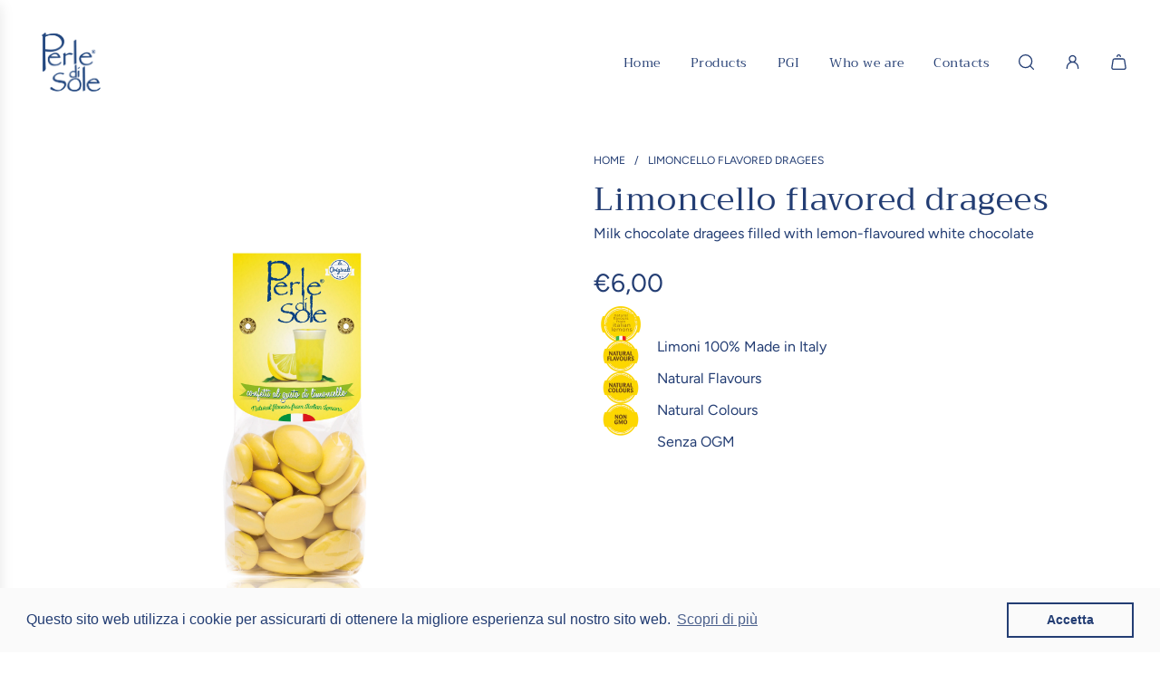

--- FILE ---
content_type: text/javascript
request_url: https://perledisole.com/cdn/shop/t/2/assets/theme.min.js?v=78602504153740880491704708155
body_size: 211998
content:
(()=>{var e={158:function(e,t,i){var n,r;"undefined"!=typeof window&&window,void 0===(r="function"==typeof(n=function(){"use strict";function e(){}var t=e.prototype;return t.on=function(e,t){if(e&&t){var i=this._events=this._events||{},n=i[e]=i[e]||[];return-1==n.indexOf(t)&&n.push(t),this}},t.once=function(e,t){if(e&&t){this.on(e,t);var i=this._onceEvents=this._onceEvents||{};return(i[e]=i[e]||{})[t]=!0,this}},t.off=function(e,t){var i=this._events&&this._events[e];if(i&&i.length){var n=i.indexOf(t);return-1!=n&&i.splice(n,1),this}},t.emitEvent=function(e,t){var i=this._events&&this._events[e];if(i&&i.length){i=i.slice(0),t=t||[];for(var n=this._onceEvents&&this._onceEvents[e],r=0;r<i.length;r++){var s=i[r];n&&n[s]&&(this.off(e,s),delete n[s]),s.apply(this,t)}return this}},t.allOff=function(){delete this._events,delete this._onceEvents},e})?n.call(t,i,t,e):n)||(e.exports=r)},506:(e,t,i)=>{var n=i(755);!function(e,t,i,n){"use strict";var r=i("html"),s=i(e),o=i(t),a=i.fancybox=function(){a.open.apply(this,arguments)},l=navigator.userAgent.match(/msie/i),c=null,d=t.createTouch!==n,u=function(e){return e&&e.hasOwnProperty&&e instanceof i},p=function(e){return e&&"string"===i.type(e)},h=function(e){return p(e)&&e.indexOf("%")>0},f=function(e,t){var i=parseInt(e,10)||0;return t&&h(e)&&(i=a.getViewport()[t]/100*i),Math.ceil(i)},m=function(e,t){return f(e,t)+"px"};i.extend(a,{version:"2.1.5",defaults:{padding:15,margin:20,width:800,height:600,minWidth:100,minHeight:100,maxWidth:9999,maxHeight:9999,pixelRatio:1,autoSize:!0,autoHeight:!1,autoWidth:!1,autoResize:!0,autoCenter:!d,fitToView:!0,aspectRatio:!1,topRatio:.5,leftRatio:.5,scrolling:"auto",wrapCSS:"",arrows:!0,closeBtn:!0,closeClick:!1,nextClick:!1,mouseWheel:!0,autoPlay:!1,playSpeed:3e3,preload:3,modal:!1,loop:!0,ajax:{dataType:"html",headers:{"X-fancyBox":!0}},iframe:{scrolling:"auto",preload:!0},swf:{wmode:"transparent",allowfullscreen:"true",allowscriptaccess:"always"},keys:{next:{13:"left",34:"up",39:"left",40:"up"},prev:{8:"right",33:"down",37:"right",38:"down"},close:[27],play:[32],toggle:[70]},direction:{next:"left",prev:"right"},scrollOutside:!0,index:0,type:null,href:null,content:null,title:null,tpl:{wrap:'<div class="fancybox-wrap" tabIndex="-1"><div class="fancybox-skin"><div class="fancybox-outer"><div class="fancybox-inner"></div></div></div></div>',image:'<img class="fancybox-image" src="{href}" alt="" />',iframe:'<iframe id="fancybox-frame{rnd}" name="fancybox-frame{rnd}" class="fancybox-iframe" frameborder="0" vspace="0" hspace="0" webkitAllowFullScreen mozallowfullscreen allowFullScreen'+(l?' allowtransparency="true"':"")+"></iframe>",error:'<p class="fancybox-error">The requested content cannot be loaded.<br/>Please try again later.</p>',closeBtn:'<a title="Close" class="fancybox-item fancybox-close" href="javascript:;"></a>',next:'<a title="Next" class="fancybox-nav fancybox-next" href="javascript:;"><span></span></a>',prev:'<a title="Previous" class="fancybox-nav fancybox-prev" href="javascript:;"><span></span></a>',loading:'<div id="fancybox-loading"><div></div></div>'},openEffect:"fade",openSpeed:250,openEasing:"swing",openOpacity:!0,openMethod:"zoomIn",closeEffect:"fade",closeSpeed:250,closeEasing:"swing",closeOpacity:!0,closeMethod:"zoomOut",nextEffect:"elastic",nextSpeed:250,nextEasing:"swing",nextMethod:"changeIn",prevEffect:"elastic",prevSpeed:250,prevEasing:"swing",prevMethod:"changeOut",helpers:{overlay:!0,title:!0},onCancel:i.noop,beforeLoad:i.noop,afterLoad:i.noop,beforeShow:i.noop,afterShow:i.noop,beforeChange:i.noop,beforeClose:i.noop,afterClose:i.noop},group:{},opts:{},previous:null,coming:null,current:null,isActive:!1,isOpen:!1,isOpened:!1,wrap:null,skin:null,outer:null,inner:null,player:{timer:null,isActive:!1},ajaxLoad:null,imgPreload:null,transitions:{},helpers:{},open:function(e,t){if(e&&(i.isPlainObject(t)||(t={}),!1!==a.close(!0)))return i.isArray(e)||(e=u(e)?i(e).get():[e]),i.each(e,(function(r,s){var o,l,c,d,h,f,m,g={};"object"===i.type(s)&&(s.nodeType&&(s=i(s)),u(s)?(g={href:s.data("fancybox-href")||s.attr("href"),title:i("<div/>").text(s.data("fancybox-title")||s.attr("title")||"").html(),isDom:!0,element:s},i.metadata&&i.extend(!0,g,s.metadata())):g=s),o=t.href||g.href||(p(s)?s:null),l=t.title!==n?t.title:g.title||"",!(d=(c=t.content||g.content)?"html":t.type||g.type)&&g.isDom&&((d=s.data("fancybox-type"))||(d=(h=s.prop("class").match(/fancybox\.(\w+)/))?h[1]:null)),p(o)&&(d||(a.isImage(o)?d="image":a.isSWF(o)?d="swf":"#"===o.charAt(0)?d="inline":p(s)&&(d="html",c=s)),"ajax"===d&&(f=o.split(/\s+/,2),o=f.shift(),m=f.shift())),c||("inline"===d?o?c=i(p(o)?o.replace(/.*(?=#[^\s]+$)/,""):o):g.isDom&&(c=s):"html"===d?c=o:d||o||!g.isDom||(d="inline",c=s)),i.extend(g,{href:o,type:d,content:c,title:l,selector:m}),e[r]=g})),a.opts=i.extend(!0,{},a.defaults,t),t.keys!==n&&(a.opts.keys=!!t.keys&&i.extend({},a.defaults.keys,t.keys)),a.group=e,a._start(a.opts.index)},cancel:function(){var e=a.coming;e&&!1===a.trigger("onCancel")||(a.hideLoading(),e&&(a.ajaxLoad&&a.ajaxLoad.abort(),a.ajaxLoad=null,a.imgPreload&&(a.imgPreload.onload=a.imgPreload.onerror=null),e.wrap&&e.wrap.stop(!0,!0).trigger("onReset").remove(),a.coming=null,a.current||a._afterZoomOut(e)))},close:function(e){a.cancel(),!1!==a.trigger("beforeClose")&&(a.unbindEvents(),a.isActive&&(a.isOpen&&!0!==e?(a.isOpen=a.isOpened=!1,a.isClosing=!0,i(".fancybox-item, .fancybox-nav").remove(),a.wrap.stop(!0,!0).removeClass("fancybox-opened"),a.transitions[a.current.closeMethod]()):(i(".fancybox-wrap").stop(!0).trigger("onReset").remove(),a._afterZoomOut())))},play:function(e){var t=function(){clearTimeout(a.player.timer)},i=function(){t(),a.current&&a.player.isActive&&(a.player.timer=setTimeout(a.next,a.current.playSpeed))},n=function(){t(),o.unbind(".player"),a.player.isActive=!1,a.trigger("onPlayEnd")};!0===e||!a.player.isActive&&!1!==e?a.current&&(a.current.loop||a.current.index<a.group.length-1)&&(a.player.isActive=!0,o.bind({"onCancel.player beforeClose.player":n,"onUpdate.player":i,"beforeLoad.player":t}),i(),a.trigger("onPlayStart")):n()},next:function(e){var t=a.current;t&&(p(e)||(e=t.direction.next),a.jumpto(t.index+1,e,"next"))},prev:function(e){var t=a.current;t&&(p(e)||(e=t.direction.prev),a.jumpto(t.index-1,e,"prev"))},jumpto:function(e,t,i){var r=a.current;r&&(e=f(e),a.direction=t||r.direction[e>=r.index?"next":"prev"],a.router=i||"jumpto",r.loop&&(e<0&&(e=r.group.length+e%r.group.length),e%=r.group.length),r.group[e]!==n&&(a.cancel(),a._start(e)))},reposition:function(e,t){var n,r=a.current,s=r?r.wrap:null;s&&(n=a._getPosition(t),e&&"scroll"===e.type?(delete n.position,s.stop(!0,!0).animate(n,200)):(s.css(n),r.pos=i.extend({},r.dim,n)))},update:function(e){var t=e&&e.originalEvent&&e.originalEvent.type,i=!t||"orientationchange"===t;i&&(clearTimeout(c),c=null),a.isOpen&&!c&&(c=setTimeout((function(){var n=a.current;n&&!a.isClosing&&(a.wrap.removeClass("fancybox-tmp"),(i||"load"===t||"resize"===t&&n.autoResize)&&a._setDimension(),"scroll"===t&&n.canShrink||a.reposition(e),a.trigger("onUpdate"),c=null)}),i&&!d?0:300))},toggle:function(e){a.isOpen&&(a.current.fitToView="boolean"===i.type(e)?e:!a.current.fitToView,d&&(a.wrap.removeAttr("style").addClass("fancybox-tmp"),a.trigger("onUpdate")),a.update())},hideLoading:function(){o.unbind(".loading"),i("#fancybox-loading").remove()},showLoading:function(){var e,t;a.hideLoading(),e=i(a.opts.tpl.loading).click(a.cancel).appendTo("body"),o.bind("keydown.loading",(function(e){27===(e.which||e.keyCode)&&(e.preventDefault(),a.cancel())})),a.defaults.fixed||(t=a.getViewport(),e.css({position:"absolute",top:.5*t.h+t.y,left:.5*t.w+t.x})),a.trigger("onLoading")},getViewport:function(){var t=a.current&&a.current.locked||!1,i={x:s.scrollLeft(),y:s.scrollTop()};return t&&t.length?(i.w=t[0].clientWidth,i.h=t[0].clientHeight):(i.w=d&&e.innerWidth?e.innerWidth:s.width(),i.h=d&&e.innerHeight?e.innerHeight:s.height()),i},unbindEvents:function(){a.wrap&&u(a.wrap)&&a.wrap.unbind(".fb"),o.unbind(".fb"),s.unbind(".fb")},bindEvents:function(){var e,t=a.current;t&&(s.bind("orientationchange.fb"+(d?"":" resize.fb")+(t.autoCenter&&!t.locked?" scroll.fb":""),a.update),(e=t.keys)&&o.bind("keydown.fb",(function(r){var s=r.which||r.keyCode,o=r.target||r.srcElement;if(27===s&&a.coming)return!1;r.ctrlKey||r.altKey||r.shiftKey||r.metaKey||o&&(o.type||i(o).is("[contenteditable]"))||i.each(e,(function(e,o){return t.group.length>1&&o[s]!==n?(a[e](o[s]),r.preventDefault(),!1):i.inArray(s,o)>-1?(a[e](),r.preventDefault(),!1):void 0}))})),i.fn.mousewheel&&t.mouseWheel&&a.wrap.bind("mousewheel.fb",(function(e,n,r,s){for(var o,l=e.target||null,c=i(l),d=!1;c.length&&!(d||c.is(".fancybox-skin")||c.is(".fancybox-wrap"));)d=(o=c[0])&&!(o.style.overflow&&"hidden"===o.style.overflow)&&(o.clientWidth&&o.scrollWidth>o.clientWidth||o.clientHeight&&o.scrollHeight>o.clientHeight),c=i(c).parent();0===n||d||a.group.length>1&&!t.canShrink&&(s>0||r>0?a.prev(s>0?"down":"left"):(s<0||r<0)&&a.next(s<0?"up":"right"),e.preventDefault())})))},trigger:function(e,t){var n,r=t||a.coming||a.current;if(r){if(i.isFunction(r[e])&&(n=r[e].apply(r,Array.prototype.slice.call(arguments,1))),!1===n)return!1;r.helpers&&i.each(r.helpers,(function(t,n){n&&a.helpers[t]&&i.isFunction(a.helpers[t][e])&&a.helpers[t][e](i.extend(!0,{},a.helpers[t].defaults,n),r)}))}o.trigger(e)},isImage:function(e){return p(e)&&e.match(/(^data:image\/.*,)|(\.(jp(e|g|eg)|gif|png|bmp|webp|svg)((\?|#).*)?$)/i)},isSWF:function(e){return p(e)&&e.match(/\.(swf)((\?|#).*)?$/i)},_start:function(e){var t,n,r,s,o,l={};if(e=f(e),!(t=a.group[e]||null))return!1;if(s=(l=i.extend(!0,{},a.opts,t)).margin,o=l.padding,"number"===i.type(s)&&(l.margin=[s,s,s,s]),"number"===i.type(o)&&(l.padding=[o,o,o,o]),l.modal&&i.extend(!0,l,{closeBtn:!1,closeClick:!1,nextClick:!1,arrows:!1,mouseWheel:!1,keys:null,helpers:{overlay:{closeClick:!1}}}),l.autoSize&&(l.autoWidth=l.autoHeight=!0),"auto"===l.width&&(l.autoWidth=!0),"auto"===l.height&&(l.autoHeight=!0),l.group=a.group,l.index=e,a.coming=l,!1!==a.trigger("beforeLoad")){if(r=l.type,n=l.href,!r)return a.coming=null,!(!a.current||!a.router||"jumpto"===a.router)&&(a.current.index=e,a[a.router](a.direction));if(a.isActive=!0,"image"!==r&&"swf"!==r||(l.autoHeight=l.autoWidth=!1,l.scrolling="visible"),"image"===r&&(l.aspectRatio=!0),"iframe"===r&&d&&(l.scrolling="scroll"),l.wrap=i(l.tpl.wrap).addClass("fancybox-"+(d?"mobile":"desktop")+" fancybox-type-"+r+" fancybox-tmp "+l.wrapCSS).appendTo(l.parent||"body"),i.extend(l,{skin:i(".fancybox-skin",l.wrap),outer:i(".fancybox-outer",l.wrap),inner:i(".fancybox-inner",l.wrap)}),i.each(["Top","Right","Bottom","Left"],(function(e,t){l.skin.css("padding"+t,m(l.padding[e]))})),a.trigger("onReady"),"inline"===r||"html"===r){if(!l.content||!l.content.length)return a._error("content")}else if(!n)return a._error("href");"image"===r?a._loadImage():"ajax"===r?a._loadAjax():"iframe"===r?a._loadIframe():a._afterLoad()}else a.coming=null},_error:function(e){i.extend(a.coming,{type:"html",autoWidth:!0,autoHeight:!0,minWidth:0,minHeight:0,scrolling:"no",hasError:e,content:a.coming.tpl.error}),a._afterLoad()},_loadImage:function(){var e=a.imgPreload=new Image;e.onload=function(){this.onload=this.onerror=null,a.coming.width=this.width/a.opts.pixelRatio,a.coming.height=this.height/a.opts.pixelRatio,a._afterLoad()},e.onerror=function(){this.onload=this.onerror=null,a._error("image")},e.src=a.coming.href,!0!==e.complete&&a.showLoading()},_loadAjax:function(){var e=a.coming;a.showLoading(),a.ajaxLoad=i.ajax(i.extend({},e.ajax,{url:e.href,error:function(e,t){a.coming&&"abort"!==t?a._error("ajax",e):a.hideLoading()},success:function(t,i){"success"===i&&(e.content=t,a._afterLoad())}}))},_loadIframe:function(){var e=a.coming,t=i(e.tpl.iframe.replace(/\{rnd\}/g,(new Date).getTime())).attr("scrolling",d?"auto":e.iframe.scrolling).attr("src",e.href);i(e.wrap).bind("onReset",(function(){try{i(this).find("iframe").hide().attr("src","//about:blank").end().empty()}catch(e){}})),e.iframe.preload&&(a.showLoading(),t.one("load",(function(){i(this).data("ready",1),d||i(this).bind("load.fb",a.update),i(this).parents(".fancybox-wrap").width("100%").removeClass("fancybox-tmp").show(),a._afterLoad()}))),e.content=t.appendTo(e.inner),e.iframe.preload||a._afterLoad()},_preloadImages:function(){var e,t,i=a.group,n=a.current,r=i.length,s=n.preload?Math.min(n.preload,r-1):0;for(t=1;t<=s;t+=1)"image"===(e=i[(n.index+t)%r]).type&&e.href&&((new Image).src=e.href)},_afterLoad:function(){var e,t,n,r,s,o,l=a.coming,c=a.current,d="fancybox-placeholder";if(a.hideLoading(),l&&!1!==a.isActive){if(!1===a.trigger("afterLoad",l,c))return l.wrap.stop(!0).trigger("onReset").remove(),void(a.coming=null);switch(c&&(a.trigger("beforeChange",c),c.wrap.stop(!0).removeClass("fancybox-opened").find(".fancybox-item, .fancybox-nav").remove()),a.unbindEvents(),e=l,t=l.content,n=l.type,r=l.scrolling,i.extend(a,{wrap:e.wrap,skin:e.skin,outer:e.outer,inner:e.inner,current:e,previous:c}),s=e.href,n){case"inline":case"ajax":case"html":e.selector?t=i("<div>").html(t).find(e.selector):u(t)&&(t.data(d)||t.data(d,i('<div class="'+d+'"></div>').insertAfter(t).hide()),t=t.show().detach(),e.wrap.bind("onReset",(function(){i(this).find(t).length&&t.hide().replaceAll(t.data(d)).data(d,!1)})));break;case"image":t=e.tpl.image.replace(/\{href\}/g,s);break;case"swf":t='<object id="fancybox-swf" classid="clsid:D27CDB6E-AE6D-11cf-96B8-444553540000" width="100%" height="100%"><param name="movie" value="'+s+'"></param>',o="",i.each(e.swf,(function(e,i){t+='<param name="'+e+'" value="'+i+'"></param>',o+=" "+e+'="'+i+'"'})),t+='<embed src="'+s+'" type="application/x-shockwave-flash" width="100%" height="100%"'+o+"></embed></object>"}u(t)&&t.parent().is(e.inner)||e.inner.append(t),a.trigger("beforeShow"),e.inner.css("overflow","yes"===r?"scroll":"no"===r?"hidden":r),a._setDimension(),a.reposition(),a.isOpen=!1,a.coming=null,a.bindEvents(),a.isOpened?c.prevMethod&&a.transitions[c.prevMethod]():i(".fancybox-wrap").not(e.wrap).stop(!0).trigger("onReset").remove(),a.transitions[a.isOpened?e.nextMethod:e.openMethod](),a._preloadImages()}},_setDimension:function(){var e,t,n,r,s,o,l,c,d,u,p,g,v,y,b,w,x,S=a.getViewport(),C=0,E=a.wrap,T=a.skin,_=a.inner,k=a.current,A=k.width,L=k.height,D=k.minWidth,P=k.minHeight,$=k.maxWidth,O=k.maxHeight,M=k.scrolling,I=k.scrollOutside?k.scrollbarWidth:0,q=k.margin,N=f(q[1]+q[3]),z=f(q[0]+q[2]);if(E.add(T).add(_).width("auto").height("auto").removeClass("fancybox-tmp"),s=N+(n=f(T.outerWidth(!0)-T.width())),o=z+(r=f(T.outerHeight(!0)-T.height())),l=h(A)?(S.w-s)*f(A)/100:A,c=h(L)?(S.h-o)*f(L)/100:L,"iframe"===k.type){if(w=k.content,k.autoHeight&&1===w.data("ready"))try{w[0].contentWindow.document.location&&(_.width(l).height(9999),x=w.contents().find("body"),I&&x.css("overflow-x","hidden"),c=x.outerHeight(!0))}catch(e){}}else(k.autoWidth||k.autoHeight)&&(_.addClass("fancybox-tmp"),k.autoWidth||_.width(l),k.autoHeight||_.height(c),k.autoWidth&&(l=_.width()),k.autoHeight&&(c=_.height()),_.removeClass("fancybox-tmp"));if(A=f(l),L=f(c),p=l/c,D=f(h(D)?f(D,"w")-s:D),$=f(h($)?f($,"w")-s:$),P=f(h(P)?f(P,"h")-o:P),d=$,u=O=f(h(O)?f(O,"h")-o:O),k.fitToView&&($=Math.min(S.w-s,$),O=Math.min(S.h-o,O)),y=S.w-N,b=S.h-z,k.aspectRatio?(A>$&&(L=f((A=$)/p)),L>O&&(A=f((L=O)*p)),A<D&&(L=f((A=D)/p)),L<P&&(A=f((L=P)*p))):(A=Math.max(D,Math.min(A,$)),k.autoHeight&&"iframe"!==k.type&&(_.width(A),L=_.height()),L=Math.max(P,Math.min(L,O))),k.fitToView)if(_.width(A).height(L),E.width(A+n),g=E.width(),v=E.height(),k.aspectRatio)for(;(g>y||v>b)&&A>D&&L>P&&!(C++>19);)L=Math.max(P,Math.min(O,L-10)),(A=f(L*p))<D&&(L=f((A=D)/p)),A>$&&(L=f((A=$)/p)),_.width(A).height(L),E.width(A+n),g=E.width(),v=E.height();else A=Math.max(D,Math.min(A,A-(g-y))),L=Math.max(P,Math.min(L,L-(v-b)));I&&"auto"===M&&L<c&&A+n+I<y&&(A+=I),_.width(A).height(L),E.width(A+n),g=E.width(),v=E.height(),e=(g>y||v>b)&&A>D&&L>P,t=k.aspectRatio?A<d&&L<u&&A<l&&L<c:(A<d||L<u)&&(A<l||L<c),i.extend(k,{dim:{width:m(g),height:m(v)},origWidth:l,origHeight:c,canShrink:e,canExpand:t,wPadding:n,hPadding:r,wrapSpace:v-T.outerHeight(!0),skinSpace:T.height()-L}),!w&&k.autoHeight&&L>P&&L<O&&!t&&_.height("auto")},_getPosition:function(e){var t=a.current,i=a.getViewport(),n=t.margin,r=a.wrap.width()+n[1]+n[3],s=a.wrap.height()+n[0]+n[2],o={position:"absolute",top:n[0],left:n[3]};return t.autoCenter&&t.fixed&&!e&&s<=i.h&&r<=i.w?o.position="fixed":t.locked||(o.top+=i.y,o.left+=i.x),o.top=m(Math.max(o.top,o.top+(i.h-s)*t.topRatio)),o.left=m(Math.max(o.left,o.left+(i.w-r)*t.leftRatio)),o},_afterZoomIn:function(){var e=a.current;e&&(a.isOpen=a.isOpened=!0,a.wrap.css("overflow","visible").addClass("fancybox-opened").hide().show(0),a.update(),(e.closeClick||e.nextClick&&a.group.length>1)&&a.inner.css("cursor","pointer").bind("click.fb",(function(t){i(t.target).is("a")||i(t.target).parent().is("a")||(t.preventDefault(),a[e.closeClick?"close":"next"]())})),e.closeBtn&&i(e.tpl.closeBtn).appendTo(a.skin).bind("click.fb",(function(e){e.preventDefault(),a.close()})),e.arrows&&a.group.length>1&&((e.loop||e.index>0)&&i(e.tpl.prev).appendTo(a.outer).bind("click.fb",a.prev),(e.loop||e.index<a.group.length-1)&&i(e.tpl.next).appendTo(a.outer).bind("click.fb",a.next)),a.trigger("afterShow"),e.loop||e.index!==e.group.length-1?a.opts.autoPlay&&!a.player.isActive&&(a.opts.autoPlay=!1,a.play(!0)):a.play(!1))},_afterZoomOut:function(e){e=e||a.current,i(".fancybox-wrap").trigger("onReset").remove(),i.extend(a,{group:{},opts:{},router:!1,current:null,isActive:!1,isOpened:!1,isOpen:!1,isClosing:!1,wrap:null,skin:null,outer:null,inner:null}),a.trigger("afterClose",e)}}),a.transitions={getOrigPosition:function(){var e=a.current,t=e.element,i=e.orig,n={},r=50,s=50,o=e.hPadding,l=e.wPadding,c=a.getViewport();return!i&&e.isDom&&t.is(":visible")&&((i=t.find("img:first")).length||(i=t)),u(i)?(n=i.offset(),i.is("img")&&(r=i.outerWidth(),s=i.outerHeight())):(n.top=c.y+(c.h-s)*e.topRatio,n.left=c.x+(c.w-r)*e.leftRatio),("fixed"===a.wrap.css("position")||e.locked)&&(n.top-=c.y,n.left-=c.x),n={top:m(n.top-o*e.topRatio),left:m(n.left-l*e.leftRatio),width:m(r+l),height:m(s+o)}},step:function(e,t){var i,n,r=t.prop,s=a.current,o=s.wrapSpace,l=s.skinSpace;"width"!==r&&"height"!==r||(i=t.end===t.start?1:(e-t.start)/(t.end-t.start),a.isClosing&&(i=1-i),n=e-("width"===r?s.wPadding:s.hPadding),a.skin[r](f("width"===r?n:n-o*i)),a.inner[r](f("width"===r?n:n-o*i-l*i)))},zoomIn:function(){var e=a.current,t=e.pos,n=e.openEffect,r="elastic"===n,s=i.extend({opacity:1},t);delete s.position,r?(t=this.getOrigPosition(),e.openOpacity&&(t.opacity=.1)):"fade"===n&&(t.opacity=.1),a.wrap.css(t).animate(s,{duration:"none"===n?0:e.openSpeed,easing:e.openEasing,step:r?this.step:null,complete:a._afterZoomIn})},zoomOut:function(){var e=a.current,t=e.closeEffect,i="elastic"===t,n={opacity:.1};i&&(n=this.getOrigPosition(),e.closeOpacity&&(n.opacity=.1)),a.wrap.animate(n,{duration:"none"===t?0:e.closeSpeed,easing:e.closeEasing,step:i?this.step:null,complete:a._afterZoomOut})},changeIn:function(){var e,t=a.current,i=t.nextEffect,n=t.pos,r={opacity:1},s=a.direction,o=200;n.opacity=.1,"elastic"===i&&(e="down"===s||"up"===s?"top":"left","down"===s||"right"===s?(n[e]=m(f(n[e])-o),r[e]="+=200px"):(n[e]=m(f(n[e])+o),r[e]="-=200px")),"none"===i?a._afterZoomIn():a.wrap.css(n).animate(r,{duration:t.nextSpeed,easing:t.nextEasing,complete:a._afterZoomIn})},changeOut:function(){var e=a.previous,t=e.prevEffect,n={opacity:.1},r=a.direction;"elastic"===t&&(n["down"===r||"up"===r?"top":"left"]=("up"===r||"left"===r?"-":"+")+"=200px"),e.wrap.animate(n,{duration:"none"===t?0:e.prevSpeed,easing:e.prevEasing,complete:function(){i(this).trigger("onReset").remove()}})}},a.helpers.overlay={defaults:{closeClick:!0,speedOut:200,showEarly:!0,css:{},locked:!d,fixed:!0},overlay:null,fixed:!1,el:i("html"),create:function(e){var t;e=i.extend({},this.defaults,e),this.overlay&&this.close(),t=a.coming?a.coming.parent:e.parent,this.overlay=i('<div class="fancybox-overlay"></div>').appendTo(t&&t.length?t:"body"),this.fixed=!1,e.fixed&&a.defaults.fixed&&(this.overlay.addClass("fancybox-overlay-fixed"),this.fixed=!0)},open:function(e){var t=this;e=i.extend({},this.defaults,e),this.overlay?this.overlay.unbind(".overlay").width("auto").height("auto"):this.create(e),this.fixed||(s.bind("resize.overlay",i.proxy(this.update,this)),this.update()),e.closeClick&&this.overlay.bind("click.overlay",(function(e){if(i(e.target).hasClass("fancybox-overlay"))return a.isActive?a.close():t.close(),!1})),this.overlay.css(e.css).show()},close:function(){s.unbind("resize.overlay"),this.el.hasClass("fancybox-lock")&&(i(".fancybox-margin").removeClass("fancybox-margin"),this.el.removeClass("fancybox-lock"),s.scrollTop(this.scrollV).scrollLeft(this.scrollH)),i(".fancybox-overlay").remove().hide(),i.extend(this,{overlay:null,fixed:!1})},update:function(){var e,i="100%";this.overlay.width(i).height("100%"),l?(e=Math.max(t.documentElement.offsetWidth,t.body.offsetWidth),o.width()>e&&(i=o.width())):o.width()>s.width()&&(i=o.width()),this.overlay.width(i).height(o.height())},onReady:function(e,t){var n=this.overlay;i(".fancybox-overlay").stop(!0,!0),n||this.create(e),e.locked&&this.fixed&&t.fixed&&(t.locked=this.overlay.append(t.wrap),t.fixed=!1),!0===e.showEarly&&this.beforeShow.apply(this,arguments)},beforeShow:function(e,t){t.locked&&!this.el.hasClass("fancybox-lock")&&(!1!==this.fixPosition&&i("*").filter((function(){return"fixed"===i(this).css("position")&&!i(this).hasClass("fancybox-overlay")&&!i(this).hasClass("fancybox-wrap")})).addClass("fancybox-margin"),this.el.addClass("fancybox-margin"),this.scrollV=s.scrollTop(),this.scrollH=s.scrollLeft(),this.el.addClass("fancybox-lock"),s.scrollTop(this.scrollV).scrollLeft(this.scrollH)),this.open(e)},onUpdate:function(){this.fixed||this.update()},afterClose:function(e){this.overlay&&!a.coming&&this.overlay.fadeOut(e.speedOut,i.proxy(this.close,this))}},a.helpers.title={defaults:{type:"float",position:"bottom"},beforeShow:function(e){var t,n,r=a.current,s=r.title,o=e.type;if(i.isFunction(s)&&(s=s.call(r.element,r)),p(s)&&""!==i.trim(s)){switch(t=i('<div class="fancybox-title fancybox-title-'+o+'-wrap">'+s+"</div>"),o){case"inside":n=a.skin;break;case"outside":n=a.wrap;break;case"over":n=a.inner;break;default:n=a.skin,t.appendTo("body"),l&&t.width(t.width()),t.wrapInner('<span class="child"></span>'),a.current.margin[2]+=Math.abs(f(t.css("margin-bottom")))}t["top"===e.position?"prependTo":"appendTo"](n)}}},i.fn.fancybox=function(e){var t,n=i(this),r=this.selector||"",s=function(s){var o,l,c=i(this).blur(),d=t;s.ctrlKey||s.altKey||s.shiftKey||s.metaKey||c.is(".fancybox-wrap")||(o=e.groupAttr||"data-fancybox-group",(l=c.attr(o))||(o="rel",l=c.get(0)[o]),l&&""!==l&&"nofollow"!==l&&(d=(c=(c=r.length?i(r):n).filter("["+o+'="'+l+'"]')).index(this)),e.index=d,!1!==a.open(c,e)&&s.preventDefault())};return t=(e=e||{}).index||0,r&&!1!==e.live?o.undelegate(r,"click.fb-start").delegate(r+":not('.fancybox-item, .fancybox-nav')","click.fb-start",s):n.unbind("click.fb-start").bind("click.fb-start",s),this.filter("[data-fancybox-start=1]").trigger("click"),this},o.ready((function(){var t,s,o,l;i.scrollbarWidth===n&&(i.scrollbarWidth=function(){var e=i('<div style="width:50px;height:50px;overflow:auto"><div/></div>').appendTo("body"),t=e.children(),n=t.innerWidth()-t.height(99).innerWidth();return e.remove(),n}),i.support.fixedPosition===n&&(i.support.fixedPosition=(o=i('<div style="position:fixed;top:20px;"></div>').appendTo("body"),l=20===o[0].offsetTop||15===o[0].offsetTop,o.remove(),l)),i.extend(a.defaults,{scrollbarWidth:i.scrollbarWidth(),fixed:i.support.fixedPosition,parent:i("body")}),t=i(e).width(),r.addClass("fancybox-lock-test"),s=i(e).width(),r.removeClass("fancybox-lock-test"),i("<style type='text/css'>.fancybox-margin{margin-right:"+(s-t)+"px;}</style>").appendTo("head")}))}(window,document,n)},876:e=>{"use strict";e.exports=function(e,t,i){var n,r,s,o,a=!1,l=!1,c={},d=0,u=0,p={sensitivity:7,interval:100,timeout:0,handleFocus:!1};function h(e){n=e.clientX,r=e.clientY}function f(e,i){if(u&&(u=clearTimeout(u)),Math.abs(s-n)+Math.abs(o-r)<p.sensitivity)return d=1,l?void 0:t.call(e,i);s=n,o=r,u=setTimeout((function(){f(e,i)}),p.interval)}function m(t){return a=!0,u&&(u=clearTimeout(u)),e.removeEventListener("mousemove",h,!1),1!==d&&(s=t.clientX,o=t.clientY,e.addEventListener("mousemove",h,!1),u=setTimeout((function(){f(e,t)}),p.interval)),this}function g(t){return a=!1,u&&(u=clearTimeout(u)),e.removeEventListener("mousemove",h,!1),1===d&&(u=setTimeout((function(){!function(e,t){u&&(u=clearTimeout(u)),d=0,l||i.call(e,t)}(e,t)}),p.timeout)),this}function v(i){a||(l=!0,t.call(e,i))}function y(t){!a&&l&&(l=!1,i.call(e,t))}function b(){e.removeEventListener("focus",v,!1),e.removeEventListener("blur",y,!1)}return c.options=function(t){var i=t.handleFocus!==p.handleFocus;return p=Object.assign({},p,t),i&&(p.handleFocus?(e.addEventListener("focus",v,!1),e.addEventListener("blur",y,!1)):b()),c},c.remove=function(){e&&(e.removeEventListener("mouseover",m,!1),e.removeEventListener("mouseout",g,!1),b())},e&&(e.addEventListener("mouseover",m,!1),e.addEventListener("mouseout",g,!1)),c}},564:function(e,t,i){var n,r;!function(s,o){"use strict";n=[i(158)],r=function(e){return function(e,t){var i=e.jQuery,n=e.console;function r(e,t){for(var i in t)e[i]=t[i];return e}var s=Array.prototype.slice;function o(e){return Array.isArray(e)?e:"object"==typeof e&&"number"==typeof e.length?s.call(e):[e]}function a(e,t,s){if(!(this instanceof a))return new a(e,t,s);var l=e;"string"==typeof e&&(l=document.querySelectorAll(e)),l?(this.elements=o(l),this.options=r({},this.options),"function"==typeof t?s=t:r(this.options,t),s&&this.on("always",s),this.getImages(),i&&(this.jqDeferred=new i.Deferred),setTimeout(this.check.bind(this))):n.error("Bad element for imagesLoaded "+(l||e))}a.prototype=Object.create(t.prototype),a.prototype.options={},a.prototype.getImages=function(){this.images=[],this.elements.forEach(this.addElementImages,this)},a.prototype.addElementImages=function(e){"IMG"==e.nodeName&&this.addImage(e),!0===this.options.background&&this.addElementBackgroundImages(e);var t=e.nodeType;if(t&&l[t]){for(var i=e.querySelectorAll("img"),n=0;n<i.length;n++){var r=i[n];this.addImage(r)}if("string"==typeof this.options.background){var s=e.querySelectorAll(this.options.background);for(n=0;n<s.length;n++){var o=s[n];this.addElementBackgroundImages(o)}}}};var l={1:!0,9:!0,11:!0};function c(e){this.img=e}function d(e,t){this.url=e,this.element=t,this.img=new Image}return a.prototype.addElementBackgroundImages=function(e){var t=getComputedStyle(e);if(t)for(var i=/url\((['"])?(.*?)\1\)/gi,n=i.exec(t.backgroundImage);null!==n;){var r=n&&n[2];r&&this.addBackground(r,e),n=i.exec(t.backgroundImage)}},a.prototype.addImage=function(e){var t=new c(e);this.images.push(t)},a.prototype.addBackground=function(e,t){var i=new d(e,t);this.images.push(i)},a.prototype.check=function(){var e=this;function t(t,i,n){setTimeout((function(){e.progress(t,i,n)}))}this.progressedCount=0,this.hasAnyBroken=!1,this.images.length?this.images.forEach((function(e){e.once("progress",t),e.check()})):this.complete()},a.prototype.progress=function(e,t,i){this.progressedCount++,this.hasAnyBroken=this.hasAnyBroken||!e.isLoaded,this.emitEvent("progress",[this,e,t]),this.jqDeferred&&this.jqDeferred.notify&&this.jqDeferred.notify(this,e),this.progressedCount==this.images.length&&this.complete(),this.options.debug&&n&&n.log("progress: "+i,e,t)},a.prototype.complete=function(){var e=this.hasAnyBroken?"fail":"done";if(this.isComplete=!0,this.emitEvent(e,[this]),this.emitEvent("always",[this]),this.jqDeferred){var t=this.hasAnyBroken?"reject":"resolve";this.jqDeferred[t](this)}},c.prototype=Object.create(t.prototype),c.prototype.check=function(){this.getIsImageComplete()?this.confirm(0!==this.img.naturalWidth,"naturalWidth"):(this.proxyImage=new Image,this.proxyImage.addEventListener("load",this),this.proxyImage.addEventListener("error",this),this.img.addEventListener("load",this),this.img.addEventListener("error",this),this.proxyImage.src=this.img.src)},c.prototype.getIsImageComplete=function(){return this.img.complete&&this.img.naturalWidth},c.prototype.confirm=function(e,t){this.isLoaded=e,this.emitEvent("progress",[this,this.img,t])},c.prototype.handleEvent=function(e){var t="on"+e.type;this[t]&&this[t](e)},c.prototype.onload=function(){this.confirm(!0,"onload"),this.unbindEvents()},c.prototype.onerror=function(){this.confirm(!1,"onerror"),this.unbindEvents()},c.prototype.unbindEvents=function(){this.proxyImage.removeEventListener("load",this),this.proxyImage.removeEventListener("error",this),this.img.removeEventListener("load",this),this.img.removeEventListener("error",this)},d.prototype=Object.create(c.prototype),d.prototype.check=function(){this.img.addEventListener("load",this),this.img.addEventListener("error",this),this.img.src=this.url,this.getIsImageComplete()&&(this.confirm(0!==this.img.naturalWidth,"naturalWidth"),this.unbindEvents())},d.prototype.unbindEvents=function(){this.img.removeEventListener("load",this),this.img.removeEventListener("error",this)},d.prototype.confirm=function(e,t){this.isLoaded=e,this.emitEvent("progress",[this,this.element,t])},a.makeJQueryPlugin=function(t){(t=t||e.jQuery)&&((i=t).fn.imagesLoaded=function(e,t){return new a(this,e,t).jqDeferred.promise(i(this))})},a.makeJQueryPlugin(),a}(s,e)}.apply(t,n),void 0===r||(e.exports=r)}("undefined"!=typeof window?window:this)},755:function(e,t){var i;!function(t,i){"use strict";"object"==typeof e.exports?e.exports=t.document?i(t,!0):function(e){if(!e.document)throw new Error("jQuery requires a window with a document");return i(e)}:i(t)}("undefined"!=typeof window?window:this,(function(n,r){"use strict";var s=[],o=Object.getPrototypeOf,a=s.slice,l=s.flat?function(e){return s.flat.call(e)}:function(e){return s.concat.apply([],e)},c=s.push,d=s.indexOf,u={},p=u.toString,h=u.hasOwnProperty,f=h.toString,m=f.call(Object),g={},v=function(e){return"function"==typeof e&&"number"!=typeof e.nodeType&&"function"!=typeof e.item},y=function(e){return null!=e&&e===e.window},b=n.document,w={type:!0,src:!0,nonce:!0,noModule:!0};function x(e,t,i){var n,r,s=(i=i||b).createElement("script");if(s.text=e,t)for(n in w)(r=t[n]||t.getAttribute&&t.getAttribute(n))&&s.setAttribute(n,r);i.head.appendChild(s).parentNode.removeChild(s)}function S(e){return null==e?e+"":"object"==typeof e||"function"==typeof e?u[p.call(e)]||"object":typeof e}var C="3.6.1",E=function(e,t){return new E.fn.init(e,t)};function T(e){var t=!!e&&"length"in e&&e.length,i=S(e);return!v(e)&&!y(e)&&("array"===i||0===t||"number"==typeof t&&t>0&&t-1 in e)}E.fn=E.prototype={jquery:C,constructor:E,length:0,toArray:function(){return a.call(this)},get:function(e){return null==e?a.call(this):e<0?this[e+this.length]:this[e]},pushStack:function(e){var t=E.merge(this.constructor(),e);return t.prevObject=this,t},each:function(e){return E.each(this,e)},map:function(e){return this.pushStack(E.map(this,(function(t,i){return e.call(t,i,t)})))},slice:function(){return this.pushStack(a.apply(this,arguments))},first:function(){return this.eq(0)},last:function(){return this.eq(-1)},even:function(){return this.pushStack(E.grep(this,(function(e,t){return(t+1)%2})))},odd:function(){return this.pushStack(E.grep(this,(function(e,t){return t%2})))},eq:function(e){var t=this.length,i=+e+(e<0?t:0);return this.pushStack(i>=0&&i<t?[this[i]]:[])},end:function(){return this.prevObject||this.constructor()},push:c,sort:s.sort,splice:s.splice},E.extend=E.fn.extend=function(){var e,t,i,n,r,s,o=arguments[0]||{},a=1,l=arguments.length,c=!1;for("boolean"==typeof o&&(c=o,o=arguments[a]||{},a++),"object"==typeof o||v(o)||(o={}),a===l&&(o=this,a--);a<l;a++)if(null!=(e=arguments[a]))for(t in e)n=e[t],"__proto__"!==t&&o!==n&&(c&&n&&(E.isPlainObject(n)||(r=Array.isArray(n)))?(i=o[t],s=r&&!Array.isArray(i)?[]:r||E.isPlainObject(i)?i:{},r=!1,o[t]=E.extend(c,s,n)):void 0!==n&&(o[t]=n));return o},E.extend({expando:"jQuery"+(C+Math.random()).replace(/\D/g,""),isReady:!0,error:function(e){throw new Error(e)},noop:function(){},isPlainObject:function(e){var t,i;return!(!e||"[object Object]"!==p.call(e))&&(!(t=o(e))||"function"==typeof(i=h.call(t,"constructor")&&t.constructor)&&f.call(i)===m)},isEmptyObject:function(e){var t;for(t in e)return!1;return!0},globalEval:function(e,t,i){x(e,{nonce:t&&t.nonce},i)},each:function(e,t){var i,n=0;if(T(e))for(i=e.length;n<i&&!1!==t.call(e[n],n,e[n]);n++);else for(n in e)if(!1===t.call(e[n],n,e[n]))break;return e},makeArray:function(e,t){var i=t||[];return null!=e&&(T(Object(e))?E.merge(i,"string"==typeof e?[e]:e):c.call(i,e)),i},inArray:function(e,t,i){return null==t?-1:d.call(t,e,i)},merge:function(e,t){for(var i=+t.length,n=0,r=e.length;n<i;n++)e[r++]=t[n];return e.length=r,e},grep:function(e,t,i){for(var n=[],r=0,s=e.length,o=!i;r<s;r++)!t(e[r],r)!==o&&n.push(e[r]);return n},map:function(e,t,i){var n,r,s=0,o=[];if(T(e))for(n=e.length;s<n;s++)null!=(r=t(e[s],s,i))&&o.push(r);else for(s in e)null!=(r=t(e[s],s,i))&&o.push(r);return l(o)},guid:1,support:g}),"function"==typeof Symbol&&(E.fn[Symbol.iterator]=s[Symbol.iterator]),E.each("Boolean Number String Function Array Date RegExp Object Error Symbol".split(" "),(function(e,t){u["[object "+t+"]"]=t.toLowerCase()}));var _=function(e){var t,i,n,r,s,o,a,l,c,d,u,p,h,f,m,g,v,y,b,w="sizzle"+1*new Date,x=e.document,S=0,C=0,E=le(),T=le(),_=le(),k=le(),A=function(e,t){return e===t&&(u=!0),0},L={}.hasOwnProperty,D=[],P=D.pop,$=D.push,O=D.push,M=D.slice,I=function(e,t){for(var i=0,n=e.length;i<n;i++)if(e[i]===t)return i;return-1},q="checked|selected|async|autofocus|autoplay|controls|defer|disabled|hidden|ismap|loop|multiple|open|readonly|required|scoped",N="[\\x20\\t\\r\\n\\f]",z="(?:\\\\[\\da-fA-F]{1,6}[\\x20\\t\\r\\n\\f]?|\\\\[^\\r\\n\\f]|[\\w-]|[^\0-\\x7f])+",R="\\[[\\x20\\t\\r\\n\\f]*("+z+")(?:"+N+"*([*^$|!~]?=)"+N+"*(?:'((?:\\\\.|[^\\\\'])*)'|\"((?:\\\\.|[^\\\\\"])*)\"|("+z+"))|)"+N+"*\\]",F=":("+z+")(?:\\((('((?:\\\\.|[^\\\\'])*)'|\"((?:\\\\.|[^\\\\\"])*)\")|((?:\\\\.|[^\\\\()[\\]]|"+R+")*)|.*)\\)|)",B=new RegExp(N+"+","g"),H=new RegExp("^[\\x20\\t\\r\\n\\f]+|((?:^|[^\\\\])(?:\\\\.)*)[\\x20\\t\\r\\n\\f]+$","g"),j=new RegExp("^[\\x20\\t\\r\\n\\f]*,[\\x20\\t\\r\\n\\f]*"),V=new RegExp("^[\\x20\\t\\r\\n\\f]*([>+~]|[\\x20\\t\\r\\n\\f])[\\x20\\t\\r\\n\\f]*"),U=new RegExp(N+"|>"),W=new RegExp(F),G=new RegExp("^"+z+"$"),Z={ID:new RegExp("^#("+z+")"),CLASS:new RegExp("^\\.("+z+")"),TAG:new RegExp("^("+z+"|[*])"),ATTR:new RegExp("^"+R),PSEUDO:new RegExp("^"+F),CHILD:new RegExp("^:(only|first|last|nth|nth-last)-(child|of-type)(?:\\([\\x20\\t\\r\\n\\f]*(even|odd|(([+-]|)(\\d*)n|)[\\x20\\t\\r\\n\\f]*(?:([+-]|)[\\x20\\t\\r\\n\\f]*(\\d+)|))[\\x20\\t\\r\\n\\f]*\\)|)","i"),bool:new RegExp("^(?:"+q+")$","i"),needsContext:new RegExp("^[\\x20\\t\\r\\n\\f]*[>+~]|:(even|odd|eq|gt|lt|nth|first|last)(?:\\([\\x20\\t\\r\\n\\f]*((?:-\\d)?\\d*)[\\x20\\t\\r\\n\\f]*\\)|)(?=[^-]|$)","i")},Y=/HTML$/i,X=/^(?:input|select|textarea|button)$/i,K=/^h\d$/i,J=/^[^{]+\{\s*\[native \w/,Q=/^(?:#([\w-]+)|(\w+)|\.([\w-]+))$/,ee=/[+~]/,te=new RegExp("\\\\[\\da-fA-F]{1,6}[\\x20\\t\\r\\n\\f]?|\\\\([^\\r\\n\\f])","g"),ie=function(e,t){var i="0x"+e.slice(1)-65536;return t||(i<0?String.fromCharCode(i+65536):String.fromCharCode(i>>10|55296,1023&i|56320))},ne=/([\0-\x1f\x7f]|^-?\d)|^-$|[^\0-\x1f\x7f-\uFFFF\w-]/g,re=function(e,t){return t?"\0"===e?"�":e.slice(0,-1)+"\\"+e.charCodeAt(e.length-1).toString(16)+" ":"\\"+e},se=function(){p()},oe=we((function(e){return!0===e.disabled&&"fieldset"===e.nodeName.toLowerCase()}),{dir:"parentNode",next:"legend"});try{O.apply(D=M.call(x.childNodes),x.childNodes),D[x.childNodes.length].nodeType}catch(e){O={apply:D.length?function(e,t){$.apply(e,M.call(t))}:function(e,t){for(var i=e.length,n=0;e[i++]=t[n++];);e.length=i-1}}}function ae(e,t,n,r){var s,a,c,d,u,f,v,y=t&&t.ownerDocument,x=t?t.nodeType:9;if(n=n||[],"string"!=typeof e||!e||1!==x&&9!==x&&11!==x)return n;if(!r&&(p(t),t=t||h,m)){if(11!==x&&(u=Q.exec(e)))if(s=u[1]){if(9===x){if(!(c=t.getElementById(s)))return n;if(c.id===s)return n.push(c),n}else if(y&&(c=y.getElementById(s))&&b(t,c)&&c.id===s)return n.push(c),n}else{if(u[2])return O.apply(n,t.getElementsByTagName(e)),n;if((s=u[3])&&i.getElementsByClassName&&t.getElementsByClassName)return O.apply(n,t.getElementsByClassName(s)),n}if(i.qsa&&!k[e+" "]&&(!g||!g.test(e))&&(1!==x||"object"!==t.nodeName.toLowerCase())){if(v=e,y=t,1===x&&(U.test(e)||V.test(e))){for((y=ee.test(e)&&ve(t.parentNode)||t)===t&&i.scope||((d=t.getAttribute("id"))?d=d.replace(ne,re):t.setAttribute("id",d=w)),a=(f=o(e)).length;a--;)f[a]=(d?"#"+d:":scope")+" "+be(f[a]);v=f.join(",")}try{return O.apply(n,y.querySelectorAll(v)),n}catch(t){k(e,!0)}finally{d===w&&t.removeAttribute("id")}}}return l(e.replace(H,"$1"),t,n,r)}function le(){var e=[];return function t(i,r){return e.push(i+" ")>n.cacheLength&&delete t[e.shift()],t[i+" "]=r}}function ce(e){return e[w]=!0,e}function de(e){var t=h.createElement("fieldset");try{return!!e(t)}catch(e){return!1}finally{t.parentNode&&t.parentNode.removeChild(t),t=null}}function ue(e,t){for(var i=e.split("|"),r=i.length;r--;)n.attrHandle[i[r]]=t}function pe(e,t){var i=t&&e,n=i&&1===e.nodeType&&1===t.nodeType&&e.sourceIndex-t.sourceIndex;if(n)return n;if(i)for(;i=i.nextSibling;)if(i===t)return-1;return e?1:-1}function he(e){return function(t){return"input"===t.nodeName.toLowerCase()&&t.type===e}}function fe(e){return function(t){var i=t.nodeName.toLowerCase();return("input"===i||"button"===i)&&t.type===e}}function me(e){return function(t){return"form"in t?t.parentNode&&!1===t.disabled?"label"in t?"label"in t.parentNode?t.parentNode.disabled===e:t.disabled===e:t.isDisabled===e||t.isDisabled!==!e&&oe(t)===e:t.disabled===e:"label"in t&&t.disabled===e}}function ge(e){return ce((function(t){return t=+t,ce((function(i,n){for(var r,s=e([],i.length,t),o=s.length;o--;)i[r=s[o]]&&(i[r]=!(n[r]=i[r]))}))}))}function ve(e){return e&&void 0!==e.getElementsByTagName&&e}for(t in i=ae.support={},s=ae.isXML=function(e){var t=e&&e.namespaceURI,i=e&&(e.ownerDocument||e).documentElement;return!Y.test(t||i&&i.nodeName||"HTML")},p=ae.setDocument=function(e){var t,r,o=e?e.ownerDocument||e:x;return o!=h&&9===o.nodeType&&o.documentElement?(f=(h=o).documentElement,m=!s(h),x!=h&&(r=h.defaultView)&&r.top!==r&&(r.addEventListener?r.addEventListener("unload",se,!1):r.attachEvent&&r.attachEvent("onunload",se)),i.scope=de((function(e){return f.appendChild(e).appendChild(h.createElement("div")),void 0!==e.querySelectorAll&&!e.querySelectorAll(":scope fieldset div").length})),i.attributes=de((function(e){return e.className="i",!e.getAttribute("className")})),i.getElementsByTagName=de((function(e){return e.appendChild(h.createComment("")),!e.getElementsByTagName("*").length})),i.getElementsByClassName=J.test(h.getElementsByClassName),i.getById=de((function(e){return f.appendChild(e).id=w,!h.getElementsByName||!h.getElementsByName(w).length})),i.getById?(n.filter.ID=function(e){var t=e.replace(te,ie);return function(e){return e.getAttribute("id")===t}},n.find.ID=function(e,t){if(void 0!==t.getElementById&&m){var i=t.getElementById(e);return i?[i]:[]}}):(n.filter.ID=function(e){var t=e.replace(te,ie);return function(e){var i=void 0!==e.getAttributeNode&&e.getAttributeNode("id");return i&&i.value===t}},n.find.ID=function(e,t){if(void 0!==t.getElementById&&m){var i,n,r,s=t.getElementById(e);if(s){if((i=s.getAttributeNode("id"))&&i.value===e)return[s];for(r=t.getElementsByName(e),n=0;s=r[n++];)if((i=s.getAttributeNode("id"))&&i.value===e)return[s]}return[]}}),n.find.TAG=i.getElementsByTagName?function(e,t){return void 0!==t.getElementsByTagName?t.getElementsByTagName(e):i.qsa?t.querySelectorAll(e):void 0}:function(e,t){var i,n=[],r=0,s=t.getElementsByTagName(e);if("*"===e){for(;i=s[r++];)1===i.nodeType&&n.push(i);return n}return s},n.find.CLASS=i.getElementsByClassName&&function(e,t){if(void 0!==t.getElementsByClassName&&m)return t.getElementsByClassName(e)},v=[],g=[],(i.qsa=J.test(h.querySelectorAll))&&(de((function(e){var t;f.appendChild(e).innerHTML="<a id='"+w+"'></a><select id='"+w+"-\r\\' msallowcapture=''><option selected=''></option></select>",e.querySelectorAll("[msallowcapture^='']").length&&g.push("[*^$]=[\\x20\\t\\r\\n\\f]*(?:''|\"\")"),e.querySelectorAll("[selected]").length||g.push("\\[[\\x20\\t\\r\\n\\f]*(?:value|"+q+")"),e.querySelectorAll("[id~="+w+"-]").length||g.push("~="),(t=h.createElement("input")).setAttribute("name",""),e.appendChild(t),e.querySelectorAll("[name='']").length||g.push("\\[[\\x20\\t\\r\\n\\f]*name[\\x20\\t\\r\\n\\f]*=[\\x20\\t\\r\\n\\f]*(?:''|\"\")"),e.querySelectorAll(":checked").length||g.push(":checked"),e.querySelectorAll("a#"+w+"+*").length||g.push(".#.+[+~]"),e.querySelectorAll("\\\f"),g.push("[\\r\\n\\f]")})),de((function(e){e.innerHTML="<a href='' disabled='disabled'></a><select disabled='disabled'><option/></select>";var t=h.createElement("input");t.setAttribute("type","hidden"),e.appendChild(t).setAttribute("name","D"),e.querySelectorAll("[name=d]").length&&g.push("name[\\x20\\t\\r\\n\\f]*[*^$|!~]?="),2!==e.querySelectorAll(":enabled").length&&g.push(":enabled",":disabled"),f.appendChild(e).disabled=!0,2!==e.querySelectorAll(":disabled").length&&g.push(":enabled",":disabled"),e.querySelectorAll("*,:x"),g.push(",.*:")}))),(i.matchesSelector=J.test(y=f.matches||f.webkitMatchesSelector||f.mozMatchesSelector||f.oMatchesSelector||f.msMatchesSelector))&&de((function(e){i.disconnectedMatch=y.call(e,"*"),y.call(e,"[s!='']:x"),v.push("!=",F)})),g=g.length&&new RegExp(g.join("|")),v=v.length&&new RegExp(v.join("|")),t=J.test(f.compareDocumentPosition),b=t||J.test(f.contains)?function(e,t){var i=9===e.nodeType?e.documentElement:e,n=t&&t.parentNode;return e===n||!(!n||1!==n.nodeType||!(i.contains?i.contains(n):e.compareDocumentPosition&&16&e.compareDocumentPosition(n)))}:function(e,t){if(t)for(;t=t.parentNode;)if(t===e)return!0;return!1},A=t?function(e,t){if(e===t)return u=!0,0;var n=!e.compareDocumentPosition-!t.compareDocumentPosition;return n||(1&(n=(e.ownerDocument||e)==(t.ownerDocument||t)?e.compareDocumentPosition(t):1)||!i.sortDetached&&t.compareDocumentPosition(e)===n?e==h||e.ownerDocument==x&&b(x,e)?-1:t==h||t.ownerDocument==x&&b(x,t)?1:d?I(d,e)-I(d,t):0:4&n?-1:1)}:function(e,t){if(e===t)return u=!0,0;var i,n=0,r=e.parentNode,s=t.parentNode,o=[e],a=[t];if(!r||!s)return e==h?-1:t==h?1:r?-1:s?1:d?I(d,e)-I(d,t):0;if(r===s)return pe(e,t);for(i=e;i=i.parentNode;)o.unshift(i);for(i=t;i=i.parentNode;)a.unshift(i);for(;o[n]===a[n];)n++;return n?pe(o[n],a[n]):o[n]==x?-1:a[n]==x?1:0},h):h},ae.matches=function(e,t){return ae(e,null,null,t)},ae.matchesSelector=function(e,t){if(p(e),i.matchesSelector&&m&&!k[t+" "]&&(!v||!v.test(t))&&(!g||!g.test(t)))try{var n=y.call(e,t);if(n||i.disconnectedMatch||e.document&&11!==e.document.nodeType)return n}catch(e){k(t,!0)}return ae(t,h,null,[e]).length>0},ae.contains=function(e,t){return(e.ownerDocument||e)!=h&&p(e),b(e,t)},ae.attr=function(e,t){(e.ownerDocument||e)!=h&&p(e);var r=n.attrHandle[t.toLowerCase()],s=r&&L.call(n.attrHandle,t.toLowerCase())?r(e,t,!m):void 0;return void 0!==s?s:i.attributes||!m?e.getAttribute(t):(s=e.getAttributeNode(t))&&s.specified?s.value:null},ae.escape=function(e){return(e+"").replace(ne,re)},ae.error=function(e){throw new Error("Syntax error, unrecognized expression: "+e)},ae.uniqueSort=function(e){var t,n=[],r=0,s=0;if(u=!i.detectDuplicates,d=!i.sortStable&&e.slice(0),e.sort(A),u){for(;t=e[s++];)t===e[s]&&(r=n.push(s));for(;r--;)e.splice(n[r],1)}return d=null,e},r=ae.getText=function(e){var t,i="",n=0,s=e.nodeType;if(s){if(1===s||9===s||11===s){if("string"==typeof e.textContent)return e.textContent;for(e=e.firstChild;e;e=e.nextSibling)i+=r(e)}else if(3===s||4===s)return e.nodeValue}else for(;t=e[n++];)i+=r(t);return i},n=ae.selectors={cacheLength:50,createPseudo:ce,match:Z,attrHandle:{},find:{},relative:{">":{dir:"parentNode",first:!0}," ":{dir:"parentNode"},"+":{dir:"previousSibling",first:!0},"~":{dir:"previousSibling"}},preFilter:{ATTR:function(e){return e[1]=e[1].replace(te,ie),e[3]=(e[3]||e[4]||e[5]||"").replace(te,ie),"~="===e[2]&&(e[3]=" "+e[3]+" "),e.slice(0,4)},CHILD:function(e){return e[1]=e[1].toLowerCase(),"nth"===e[1].slice(0,3)?(e[3]||ae.error(e[0]),e[4]=+(e[4]?e[5]+(e[6]||1):2*("even"===e[3]||"odd"===e[3])),e[5]=+(e[7]+e[8]||"odd"===e[3])):e[3]&&ae.error(e[0]),e},PSEUDO:function(e){var t,i=!e[6]&&e[2];return Z.CHILD.test(e[0])?null:(e[3]?e[2]=e[4]||e[5]||"":i&&W.test(i)&&(t=o(i,!0))&&(t=i.indexOf(")",i.length-t)-i.length)&&(e[0]=e[0].slice(0,t),e[2]=i.slice(0,t)),e.slice(0,3))}},filter:{TAG:function(e){var t=e.replace(te,ie).toLowerCase();return"*"===e?function(){return!0}:function(e){return e.nodeName&&e.nodeName.toLowerCase()===t}},CLASS:function(e){var t=E[e+" "];return t||(t=new RegExp("(^|[\\x20\\t\\r\\n\\f])"+e+"("+N+"|$)"))&&E(e,(function(e){return t.test("string"==typeof e.className&&e.className||void 0!==e.getAttribute&&e.getAttribute("class")||"")}))},ATTR:function(e,t,i){return function(n){var r=ae.attr(n,e);return null==r?"!="===t:!t||(r+="","="===t?r===i:"!="===t?r!==i:"^="===t?i&&0===r.indexOf(i):"*="===t?i&&r.indexOf(i)>-1:"$="===t?i&&r.slice(-i.length)===i:"~="===t?(" "+r.replace(B," ")+" ").indexOf(i)>-1:"|="===t&&(r===i||r.slice(0,i.length+1)===i+"-"))}},CHILD:function(e,t,i,n,r){var s="nth"!==e.slice(0,3),o="last"!==e.slice(-4),a="of-type"===t;return 1===n&&0===r?function(e){return!!e.parentNode}:function(t,i,l){var c,d,u,p,h,f,m=s!==o?"nextSibling":"previousSibling",g=t.parentNode,v=a&&t.nodeName.toLowerCase(),y=!l&&!a,b=!1;if(g){if(s){for(;m;){for(p=t;p=p[m];)if(a?p.nodeName.toLowerCase()===v:1===p.nodeType)return!1;f=m="only"===e&&!f&&"nextSibling"}return!0}if(f=[o?g.firstChild:g.lastChild],o&&y){for(b=(h=(c=(d=(u=(p=g)[w]||(p[w]={}))[p.uniqueID]||(u[p.uniqueID]={}))[e]||[])[0]===S&&c[1])&&c[2],p=h&&g.childNodes[h];p=++h&&p&&p[m]||(b=h=0)||f.pop();)if(1===p.nodeType&&++b&&p===t){d[e]=[S,h,b];break}}else if(y&&(b=h=(c=(d=(u=(p=t)[w]||(p[w]={}))[p.uniqueID]||(u[p.uniqueID]={}))[e]||[])[0]===S&&c[1]),!1===b)for(;(p=++h&&p&&p[m]||(b=h=0)||f.pop())&&((a?p.nodeName.toLowerCase()!==v:1!==p.nodeType)||!++b||(y&&((d=(u=p[w]||(p[w]={}))[p.uniqueID]||(u[p.uniqueID]={}))[e]=[S,b]),p!==t)););return(b-=r)===n||b%n==0&&b/n>=0}}},PSEUDO:function(e,t){var i,r=n.pseudos[e]||n.setFilters[e.toLowerCase()]||ae.error("unsupported pseudo: "+e);return r[w]?r(t):r.length>1?(i=[e,e,"",t],n.setFilters.hasOwnProperty(e.toLowerCase())?ce((function(e,i){for(var n,s=r(e,t),o=s.length;o--;)e[n=I(e,s[o])]=!(i[n]=s[o])})):function(e){return r(e,0,i)}):r}},pseudos:{not:ce((function(e){var t=[],i=[],n=a(e.replace(H,"$1"));return n[w]?ce((function(e,t,i,r){for(var s,o=n(e,null,r,[]),a=e.length;a--;)(s=o[a])&&(e[a]=!(t[a]=s))})):function(e,r,s){return t[0]=e,n(t,null,s,i),t[0]=null,!i.pop()}})),has:ce((function(e){return function(t){return ae(e,t).length>0}})),contains:ce((function(e){return e=e.replace(te,ie),function(t){return(t.textContent||r(t)).indexOf(e)>-1}})),lang:ce((function(e){return G.test(e||"")||ae.error("unsupported lang: "+e),e=e.replace(te,ie).toLowerCase(),function(t){var i;do{if(i=m?t.lang:t.getAttribute("xml:lang")||t.getAttribute("lang"))return(i=i.toLowerCase())===e||0===i.indexOf(e+"-")}while((t=t.parentNode)&&1===t.nodeType);return!1}})),target:function(t){var i=e.location&&e.location.hash;return i&&i.slice(1)===t.id},root:function(e){return e===f},focus:function(e){return e===h.activeElement&&(!h.hasFocus||h.hasFocus())&&!!(e.type||e.href||~e.tabIndex)},enabled:me(!1),disabled:me(!0),checked:function(e){var t=e.nodeName.toLowerCase();return"input"===t&&!!e.checked||"option"===t&&!!e.selected},selected:function(e){return e.parentNode&&e.parentNode.selectedIndex,!0===e.selected},empty:function(e){for(e=e.firstChild;e;e=e.nextSibling)if(e.nodeType<6)return!1;return!0},parent:function(e){return!n.pseudos.empty(e)},header:function(e){return K.test(e.nodeName)},input:function(e){return X.test(e.nodeName)},button:function(e){var t=e.nodeName.toLowerCase();return"input"===t&&"button"===e.type||"button"===t},text:function(e){var t;return"input"===e.nodeName.toLowerCase()&&"text"===e.type&&(null==(t=e.getAttribute("type"))||"text"===t.toLowerCase())},first:ge((function(){return[0]})),last:ge((function(e,t){return[t-1]})),eq:ge((function(e,t,i){return[i<0?i+t:i]})),even:ge((function(e,t){for(var i=0;i<t;i+=2)e.push(i);return e})),odd:ge((function(e,t){for(var i=1;i<t;i+=2)e.push(i);return e})),lt:ge((function(e,t,i){for(var n=i<0?i+t:i>t?t:i;--n>=0;)e.push(n);return e})),gt:ge((function(e,t,i){for(var n=i<0?i+t:i;++n<t;)e.push(n);return e}))}},n.pseudos.nth=n.pseudos.eq,{radio:!0,checkbox:!0,file:!0,password:!0,image:!0})n.pseudos[t]=he(t);for(t in{submit:!0,reset:!0})n.pseudos[t]=fe(t);function ye(){}function be(e){for(var t=0,i=e.length,n="";t<i;t++)n+=e[t].value;return n}function we(e,t,i){var n=t.dir,r=t.next,s=r||n,o=i&&"parentNode"===s,a=C++;return t.first?function(t,i,r){for(;t=t[n];)if(1===t.nodeType||o)return e(t,i,r);return!1}:function(t,i,l){var c,d,u,p=[S,a];if(l){for(;t=t[n];)if((1===t.nodeType||o)&&e(t,i,l))return!0}else for(;t=t[n];)if(1===t.nodeType||o)if(d=(u=t[w]||(t[w]={}))[t.uniqueID]||(u[t.uniqueID]={}),r&&r===t.nodeName.toLowerCase())t=t[n]||t;else{if((c=d[s])&&c[0]===S&&c[1]===a)return p[2]=c[2];if(d[s]=p,p[2]=e(t,i,l))return!0}return!1}}function xe(e){return e.length>1?function(t,i,n){for(var r=e.length;r--;)if(!e[r](t,i,n))return!1;return!0}:e[0]}function Se(e,t,i,n,r){for(var s,o=[],a=0,l=e.length,c=null!=t;a<l;a++)(s=e[a])&&(i&&!i(s,n,r)||(o.push(s),c&&t.push(a)));return o}function Ce(e,t,i,n,r,s){return n&&!n[w]&&(n=Ce(n)),r&&!r[w]&&(r=Ce(r,s)),ce((function(s,o,a,l){var c,d,u,p=[],h=[],f=o.length,m=s||function(e,t,i){for(var n=0,r=t.length;n<r;n++)ae(e,t[n],i);return i}(t||"*",a.nodeType?[a]:a,[]),g=!e||!s&&t?m:Se(m,p,e,a,l),v=i?r||(s?e:f||n)?[]:o:g;if(i&&i(g,v,a,l),n)for(c=Se(v,h),n(c,[],a,l),d=c.length;d--;)(u=c[d])&&(v[h[d]]=!(g[h[d]]=u));if(s){if(r||e){if(r){for(c=[],d=v.length;d--;)(u=v[d])&&c.push(g[d]=u);r(null,v=[],c,l)}for(d=v.length;d--;)(u=v[d])&&(c=r?I(s,u):p[d])>-1&&(s[c]=!(o[c]=u))}}else v=Se(v===o?v.splice(f,v.length):v),r?r(null,o,v,l):O.apply(o,v)}))}function Ee(e){for(var t,i,r,s=e.length,o=n.relative[e[0].type],a=o||n.relative[" "],l=o?1:0,d=we((function(e){return e===t}),a,!0),u=we((function(e){return I(t,e)>-1}),a,!0),p=[function(e,i,n){var r=!o&&(n||i!==c)||((t=i).nodeType?d(e,i,n):u(e,i,n));return t=null,r}];l<s;l++)if(i=n.relative[e[l].type])p=[we(xe(p),i)];else{if((i=n.filter[e[l].type].apply(null,e[l].matches))[w]){for(r=++l;r<s&&!n.relative[e[r].type];r++);return Ce(l>1&&xe(p),l>1&&be(e.slice(0,l-1).concat({value:" "===e[l-2].type?"*":""})).replace(H,"$1"),i,l<r&&Ee(e.slice(l,r)),r<s&&Ee(e=e.slice(r)),r<s&&be(e))}p.push(i)}return xe(p)}return ye.prototype=n.filters=n.pseudos,n.setFilters=new ye,o=ae.tokenize=function(e,t){var i,r,s,o,a,l,c,d=T[e+" "];if(d)return t?0:d.slice(0);for(a=e,l=[],c=n.preFilter;a;){for(o in i&&!(r=j.exec(a))||(r&&(a=a.slice(r[0].length)||a),l.push(s=[])),i=!1,(r=V.exec(a))&&(i=r.shift(),s.push({value:i,type:r[0].replace(H," ")}),a=a.slice(i.length)),n.filter)!(r=Z[o].exec(a))||c[o]&&!(r=c[o](r))||(i=r.shift(),s.push({value:i,type:o,matches:r}),a=a.slice(i.length));if(!i)break}return t?a.length:a?ae.error(e):T(e,l).slice(0)},a=ae.compile=function(e,t){var i,r=[],s=[],a=_[e+" "];if(!a){for(t||(t=o(e)),i=t.length;i--;)(a=Ee(t[i]))[w]?r.push(a):s.push(a);a=_(e,function(e,t){var i=t.length>0,r=e.length>0,s=function(s,o,a,l,d){var u,f,g,v=0,y="0",b=s&&[],w=[],x=c,C=s||r&&n.find.TAG("*",d),E=S+=null==x?1:Math.random()||.1,T=C.length;for(d&&(c=o==h||o||d);y!==T&&null!=(u=C[y]);y++){if(r&&u){for(f=0,o||u.ownerDocument==h||(p(u),a=!m);g=e[f++];)if(g(u,o||h,a)){l.push(u);break}d&&(S=E)}i&&((u=!g&&u)&&v--,s&&b.push(u))}if(v+=y,i&&y!==v){for(f=0;g=t[f++];)g(b,w,o,a);if(s){if(v>0)for(;y--;)b[y]||w[y]||(w[y]=P.call(l));w=Se(w)}O.apply(l,w),d&&!s&&w.length>0&&v+t.length>1&&ae.uniqueSort(l)}return d&&(S=E,c=x),b};return i?ce(s):s}(s,r)),a.selector=e}return a},l=ae.select=function(e,t,i,r){var s,l,c,d,u,p="function"==typeof e&&e,h=!r&&o(e=p.selector||e);if(i=i||[],1===h.length){if((l=h[0]=h[0].slice(0)).length>2&&"ID"===(c=l[0]).type&&9===t.nodeType&&m&&n.relative[l[1].type]){if(!(t=(n.find.ID(c.matches[0].replace(te,ie),t)||[])[0]))return i;p&&(t=t.parentNode),e=e.slice(l.shift().value.length)}for(s=Z.needsContext.test(e)?0:l.length;s--&&(c=l[s],!n.relative[d=c.type]);)if((u=n.find[d])&&(r=u(c.matches[0].replace(te,ie),ee.test(l[0].type)&&ve(t.parentNode)||t))){if(l.splice(s,1),!(e=r.length&&be(l)))return O.apply(i,r),i;break}}return(p||a(e,h))(r,t,!m,i,!t||ee.test(e)&&ve(t.parentNode)||t),i},i.sortStable=w.split("").sort(A).join("")===w,i.detectDuplicates=!!u,p(),i.sortDetached=de((function(e){return 1&e.compareDocumentPosition(h.createElement("fieldset"))})),de((function(e){return e.innerHTML="<a href='#'></a>","#"===e.firstChild.getAttribute("href")}))||ue("type|href|height|width",(function(e,t,i){if(!i)return e.getAttribute(t,"type"===t.toLowerCase()?1:2)})),i.attributes&&de((function(e){return e.innerHTML="<input/>",e.firstChild.setAttribute("value",""),""===e.firstChild.getAttribute("value")}))||ue("value",(function(e,t,i){if(!i&&"input"===e.nodeName.toLowerCase())return e.defaultValue})),de((function(e){return null==e.getAttribute("disabled")}))||ue(q,(function(e,t,i){var n;if(!i)return!0===e[t]?t.toLowerCase():(n=e.getAttributeNode(t))&&n.specified?n.value:null})),ae}(n);E.find=_,E.expr=_.selectors,E.expr[":"]=E.expr.pseudos,E.uniqueSort=E.unique=_.uniqueSort,E.text=_.getText,E.isXMLDoc=_.isXML,E.contains=_.contains,E.escapeSelector=_.escape;var k=function(e,t,i){for(var n=[],r=void 0!==i;(e=e[t])&&9!==e.nodeType;)if(1===e.nodeType){if(r&&E(e).is(i))break;n.push(e)}return n},A=function(e,t){for(var i=[];e;e=e.nextSibling)1===e.nodeType&&e!==t&&i.push(e);return i},L=E.expr.match.needsContext;function D(e,t){return e.nodeName&&e.nodeName.toLowerCase()===t.toLowerCase()}var P=/^<([a-z][^\/\0>:\x20\t\r\n\f]*)[\x20\t\r\n\f]*\/?>(?:<\/\1>|)$/i;function $(e,t,i){return v(t)?E.grep(e,(function(e,n){return!!t.call(e,n,e)!==i})):t.nodeType?E.grep(e,(function(e){return e===t!==i})):"string"!=typeof t?E.grep(e,(function(e){return d.call(t,e)>-1!==i})):E.filter(t,e,i)}E.filter=function(e,t,i){var n=t[0];return i&&(e=":not("+e+")"),1===t.length&&1===n.nodeType?E.find.matchesSelector(n,e)?[n]:[]:E.find.matches(e,E.grep(t,(function(e){return 1===e.nodeType})))},E.fn.extend({find:function(e){var t,i,n=this.length,r=this;if("string"!=typeof e)return this.pushStack(E(e).filter((function(){for(t=0;t<n;t++)if(E.contains(r[t],this))return!0})));for(i=this.pushStack([]),t=0;t<n;t++)E.find(e,r[t],i);return n>1?E.uniqueSort(i):i},filter:function(e){return this.pushStack($(this,e||[],!1))},not:function(e){return this.pushStack($(this,e||[],!0))},is:function(e){return!!$(this,"string"==typeof e&&L.test(e)?E(e):e||[],!1).length}});var O,M=/^(?:\s*(<[\w\W]+>)[^>]*|#([\w-]+))$/;(E.fn.init=function(e,t,i){var n,r;if(!e)return this;if(i=i||O,"string"==typeof e){if(!(n="<"===e[0]&&">"===e[e.length-1]&&e.length>=3?[null,e,null]:M.exec(e))||!n[1]&&t)return!t||t.jquery?(t||i).find(e):this.constructor(t).find(e);if(n[1]){if(t=t instanceof E?t[0]:t,E.merge(this,E.parseHTML(n[1],t&&t.nodeType?t.ownerDocument||t:b,!0)),P.test(n[1])&&E.isPlainObject(t))for(n in t)v(this[n])?this[n](t[n]):this.attr(n,t[n]);return this}return(r=b.getElementById(n[2]))&&(this[0]=r,this.length=1),this}return e.nodeType?(this[0]=e,this.length=1,this):v(e)?void 0!==i.ready?i.ready(e):e(E):E.makeArray(e,this)}).prototype=E.fn,O=E(b);var I=/^(?:parents|prev(?:Until|All))/,q={children:!0,contents:!0,next:!0,prev:!0};function N(e,t){for(;(e=e[t])&&1!==e.nodeType;);return e}E.fn.extend({has:function(e){var t=E(e,this),i=t.length;return this.filter((function(){for(var e=0;e<i;e++)if(E.contains(this,t[e]))return!0}))},closest:function(e,t){var i,n=0,r=this.length,s=[],o="string"!=typeof e&&E(e);if(!L.test(e))for(;n<r;n++)for(i=this[n];i&&i!==t;i=i.parentNode)if(i.nodeType<11&&(o?o.index(i)>-1:1===i.nodeType&&E.find.matchesSelector(i,e))){s.push(i);break}return this.pushStack(s.length>1?E.uniqueSort(s):s)},index:function(e){return e?"string"==typeof e?d.call(E(e),this[0]):d.call(this,e.jquery?e[0]:e):this[0]&&this[0].parentNode?this.first().prevAll().length:-1},add:function(e,t){return this.pushStack(E.uniqueSort(E.merge(this.get(),E(e,t))))},addBack:function(e){return this.add(null==e?this.prevObject:this.prevObject.filter(e))}}),E.each({parent:function(e){var t=e.parentNode;return t&&11!==t.nodeType?t:null},parents:function(e){return k(e,"parentNode")},parentsUntil:function(e,t,i){return k(e,"parentNode",i)},next:function(e){return N(e,"nextSibling")},prev:function(e){return N(e,"previousSibling")},nextAll:function(e){return k(e,"nextSibling")},prevAll:function(e){return k(e,"previousSibling")},nextUntil:function(e,t,i){return k(e,"nextSibling",i)},prevUntil:function(e,t,i){return k(e,"previousSibling",i)},siblings:function(e){return A((e.parentNode||{}).firstChild,e)},children:function(e){return A(e.firstChild)},contents:function(e){return null!=e.contentDocument&&o(e.contentDocument)?e.contentDocument:(D(e,"template")&&(e=e.content||e),E.merge([],e.childNodes))}},(function(e,t){E.fn[e]=function(i,n){var r=E.map(this,t,i);return"Until"!==e.slice(-5)&&(n=i),n&&"string"==typeof n&&(r=E.filter(n,r)),this.length>1&&(q[e]||E.uniqueSort(r),I.test(e)&&r.reverse()),this.pushStack(r)}}));var z=/[^\x20\t\r\n\f]+/g;function R(e){return e}function F(e){throw e}function B(e,t,i,n){var r;try{e&&v(r=e.promise)?r.call(e).done(t).fail(i):e&&v(r=e.then)?r.call(e,t,i):t.apply(void 0,[e].slice(n))}catch(e){i.apply(void 0,[e])}}E.Callbacks=function(e){e="string"==typeof e?function(e){var t={};return E.each(e.match(z)||[],(function(e,i){t[i]=!0})),t}(e):E.extend({},e);var t,i,n,r,s=[],o=[],a=-1,l=function(){for(r=r||e.once,n=t=!0;o.length;a=-1)for(i=o.shift();++a<s.length;)!1===s[a].apply(i[0],i[1])&&e.stopOnFalse&&(a=s.length,i=!1);e.memory||(i=!1),t=!1,r&&(s=i?[]:"")},c={add:function(){return s&&(i&&!t&&(a=s.length-1,o.push(i)),function t(i){E.each(i,(function(i,n){v(n)?e.unique&&c.has(n)||s.push(n):n&&n.length&&"string"!==S(n)&&t(n)}))}(arguments),i&&!t&&l()),this},remove:function(){return E.each(arguments,(function(e,t){for(var i;(i=E.inArray(t,s,i))>-1;)s.splice(i,1),i<=a&&a--})),this},has:function(e){return e?E.inArray(e,s)>-1:s.length>0},empty:function(){return s&&(s=[]),this},disable:function(){return r=o=[],s=i="",this},disabled:function(){return!s},lock:function(){return r=o=[],i||t||(s=i=""),this},locked:function(){return!!r},fireWith:function(e,i){return r||(i=[e,(i=i||[]).slice?i.slice():i],o.push(i),t||l()),this},fire:function(){return c.fireWith(this,arguments),this},fired:function(){return!!n}};return c},E.extend({Deferred:function(e){var t=[["notify","progress",E.Callbacks("memory"),E.Callbacks("memory"),2],["resolve","done",E.Callbacks("once memory"),E.Callbacks("once memory"),0,"resolved"],["reject","fail",E.Callbacks("once memory"),E.Callbacks("once memory"),1,"rejected"]],i="pending",r={state:function(){return i},always:function(){return s.done(arguments).fail(arguments),this},catch:function(e){return r.then(null,e)},pipe:function(){var e=arguments;return E.Deferred((function(i){E.each(t,(function(t,n){var r=v(e[n[4]])&&e[n[4]];s[n[1]]((function(){var e=r&&r.apply(this,arguments);e&&v(e.promise)?e.promise().progress(i.notify).done(i.resolve).fail(i.reject):i[n[0]+"With"](this,r?[e]:arguments)}))})),e=null})).promise()},then:function(e,i,r){var s=0;function o(e,t,i,r){return function(){var a=this,l=arguments,c=function(){var n,c;if(!(e<s)){if((n=i.apply(a,l))===t.promise())throw new TypeError("Thenable self-resolution");c=n&&("object"==typeof n||"function"==typeof n)&&n.then,v(c)?r?c.call(n,o(s,t,R,r),o(s,t,F,r)):(s++,c.call(n,o(s,t,R,r),o(s,t,F,r),o(s,t,R,t.notifyWith))):(i!==R&&(a=void 0,l=[n]),(r||t.resolveWith)(a,l))}},d=r?c:function(){try{c()}catch(n){E.Deferred.exceptionHook&&E.Deferred.exceptionHook(n,d.stackTrace),e+1>=s&&(i!==F&&(a=void 0,l=[n]),t.rejectWith(a,l))}};e?d():(E.Deferred.getStackHook&&(d.stackTrace=E.Deferred.getStackHook()),n.setTimeout(d))}}return E.Deferred((function(n){t[0][3].add(o(0,n,v(r)?r:R,n.notifyWith)),t[1][3].add(o(0,n,v(e)?e:R)),t[2][3].add(o(0,n,v(i)?i:F))})).promise()},promise:function(e){return null!=e?E.extend(e,r):r}},s={};return E.each(t,(function(e,n){var o=n[2],a=n[5];r[n[1]]=o.add,a&&o.add((function(){i=a}),t[3-e][2].disable,t[3-e][3].disable,t[0][2].lock,t[0][3].lock),o.add(n[3].fire),s[n[0]]=function(){return s[n[0]+"With"](this===s?void 0:this,arguments),this},s[n[0]+"With"]=o.fireWith})),r.promise(s),e&&e.call(s,s),s},when:function(e){var t=arguments.length,i=t,n=Array(i),r=a.call(arguments),s=E.Deferred(),o=function(e){return function(i){n[e]=this,r[e]=arguments.length>1?a.call(arguments):i,--t||s.resolveWith(n,r)}};if(t<=1&&(B(e,s.done(o(i)).resolve,s.reject,!t),"pending"===s.state()||v(r[i]&&r[i].then)))return s.then();for(;i--;)B(r[i],o(i),s.reject);return s.promise()}});var H=/^(Eval|Internal|Range|Reference|Syntax|Type|URI)Error$/;E.Deferred.exceptionHook=function(e,t){n.console&&n.console.warn&&e&&H.test(e.name)&&n.console.warn("jQuery.Deferred exception: "+e.message,e.stack,t)},E.readyException=function(e){n.setTimeout((function(){throw e}))};var j=E.Deferred();function V(){b.removeEventListener("DOMContentLoaded",V),n.removeEventListener("load",V),E.ready()}E.fn.ready=function(e){return j.then(e).catch((function(e){E.readyException(e)})),this},E.extend({isReady:!1,readyWait:1,ready:function(e){(!0===e?--E.readyWait:E.isReady)||(E.isReady=!0,!0!==e&&--E.readyWait>0||j.resolveWith(b,[E]))}}),E.ready.then=j.then,"complete"===b.readyState||"loading"!==b.readyState&&!b.documentElement.doScroll?n.setTimeout(E.ready):(b.addEventListener("DOMContentLoaded",V),n.addEventListener("load",V));var U=function(e,t,i,n,r,s,o){var a=0,l=e.length,c=null==i;if("object"===S(i))for(a in r=!0,i)U(e,t,a,i[a],!0,s,o);else if(void 0!==n&&(r=!0,v(n)||(o=!0),c&&(o?(t.call(e,n),t=null):(c=t,t=function(e,t,i){return c.call(E(e),i)})),t))for(;a<l;a++)t(e[a],i,o?n:n.call(e[a],a,t(e[a],i)));return r?e:c?t.call(e):l?t(e[0],i):s},W=/^-ms-/,G=/-([a-z])/g;function Z(e,t){return t.toUpperCase()}function Y(e){return e.replace(W,"ms-").replace(G,Z)}var X=function(e){return 1===e.nodeType||9===e.nodeType||!+e.nodeType};function K(){this.expando=E.expando+K.uid++}K.uid=1,K.prototype={cache:function(e){var t=e[this.expando];return t||(t={},X(e)&&(e.nodeType?e[this.expando]=t:Object.defineProperty(e,this.expando,{value:t,configurable:!0}))),t},set:function(e,t,i){var n,r=this.cache(e);if("string"==typeof t)r[Y(t)]=i;else for(n in t)r[Y(n)]=t[n];return r},get:function(e,t){return void 0===t?this.cache(e):e[this.expando]&&e[this.expando][Y(t)]},access:function(e,t,i){return void 0===t||t&&"string"==typeof t&&void 0===i?this.get(e,t):(this.set(e,t,i),void 0!==i?i:t)},remove:function(e,t){var i,n=e[this.expando];if(void 0!==n){if(void 0!==t){i=(t=Array.isArray(t)?t.map(Y):(t=Y(t))in n?[t]:t.match(z)||[]).length;for(;i--;)delete n[t[i]]}(void 0===t||E.isEmptyObject(n))&&(e.nodeType?e[this.expando]=void 0:delete e[this.expando])}},hasData:function(e){var t=e[this.expando];return void 0!==t&&!E.isEmptyObject(t)}};var J=new K,Q=new K,ee=/^(?:\{[\w\W]*\}|\[[\w\W]*\])$/,te=/[A-Z]/g;function ie(e,t,i){var n;if(void 0===i&&1===e.nodeType)if(n="data-"+t.replace(te,"-$&").toLowerCase(),"string"==typeof(i=e.getAttribute(n))){try{i=function(e){return"true"===e||"false"!==e&&("null"===e?null:e===+e+""?+e:ee.test(e)?JSON.parse(e):e)}(i)}catch(e){}Q.set(e,t,i)}else i=void 0;return i}E.extend({hasData:function(e){return Q.hasData(e)||J.hasData(e)},data:function(e,t,i){return Q.access(e,t,i)},removeData:function(e,t){Q.remove(e,t)},_data:function(e,t,i){return J.access(e,t,i)},_removeData:function(e,t){J.remove(e,t)}}),E.fn.extend({data:function(e,t){var i,n,r,s=this[0],o=s&&s.attributes;if(void 0===e){if(this.length&&(r=Q.get(s),1===s.nodeType&&!J.get(s,"hasDataAttrs"))){for(i=o.length;i--;)o[i]&&0===(n=o[i].name).indexOf("data-")&&(n=Y(n.slice(5)),ie(s,n,r[n]));J.set(s,"hasDataAttrs",!0)}return r}return"object"==typeof e?this.each((function(){Q.set(this,e)})):U(this,(function(t){var i;if(s&&void 0===t)return void 0!==(i=Q.get(s,e))||void 0!==(i=ie(s,e))?i:void 0;this.each((function(){Q.set(this,e,t)}))}),null,t,arguments.length>1,null,!0)},removeData:function(e){return this.each((function(){Q.remove(this,e)}))}}),E.extend({queue:function(e,t,i){var n;if(e)return t=(t||"fx")+"queue",n=J.get(e,t),i&&(!n||Array.isArray(i)?n=J.access(e,t,E.makeArray(i)):n.push(i)),n||[]},dequeue:function(e,t){t=t||"fx";var i=E.queue(e,t),n=i.length,r=i.shift(),s=E._queueHooks(e,t);"inprogress"===r&&(r=i.shift(),n--),r&&("fx"===t&&i.unshift("inprogress"),delete s.stop,r.call(e,(function(){E.dequeue(e,t)}),s)),!n&&s&&s.empty.fire()},_queueHooks:function(e,t){var i=t+"queueHooks";return J.get(e,i)||J.access(e,i,{empty:E.Callbacks("once memory").add((function(){J.remove(e,[t+"queue",i])}))})}}),E.fn.extend({queue:function(e,t){var i=2;return"string"!=typeof e&&(t=e,e="fx",i--),arguments.length<i?E.queue(this[0],e):void 0===t?this:this.each((function(){var i=E.queue(this,e,t);E._queueHooks(this,e),"fx"===e&&"inprogress"!==i[0]&&E.dequeue(this,e)}))},dequeue:function(e){return this.each((function(){E.dequeue(this,e)}))},clearQueue:function(e){return this.queue(e||"fx",[])},promise:function(e,t){var i,n=1,r=E.Deferred(),s=this,o=this.length,a=function(){--n||r.resolveWith(s,[s])};for("string"!=typeof e&&(t=e,e=void 0),e=e||"fx";o--;)(i=J.get(s[o],e+"queueHooks"))&&i.empty&&(n++,i.empty.add(a));return a(),r.promise(t)}});var ne=/[+-]?(?:\d*\.|)\d+(?:[eE][+-]?\d+|)/.source,re=new RegExp("^(?:([+-])=|)("+ne+")([a-z%]*)$","i"),se=["Top","Right","Bottom","Left"],oe=b.documentElement,ae=function(e){return E.contains(e.ownerDocument,e)},le={composed:!0};oe.getRootNode&&(ae=function(e){return E.contains(e.ownerDocument,e)||e.getRootNode(le)===e.ownerDocument});var ce=function(e,t){return"none"===(e=t||e).style.display||""===e.style.display&&ae(e)&&"none"===E.css(e,"display")};function de(e,t,i,n){var r,s,o=20,a=n?function(){return n.cur()}:function(){return E.css(e,t,"")},l=a(),c=i&&i[3]||(E.cssNumber[t]?"":"px"),d=e.nodeType&&(E.cssNumber[t]||"px"!==c&&+l)&&re.exec(E.css(e,t));if(d&&d[3]!==c){for(l/=2,c=c||d[3],d=+l||1;o--;)E.style(e,t,d+c),(1-s)*(1-(s=a()/l||.5))<=0&&(o=0),d/=s;d*=2,E.style(e,t,d+c),i=i||[]}return i&&(d=+d||+l||0,r=i[1]?d+(i[1]+1)*i[2]:+i[2],n&&(n.unit=c,n.start=d,n.end=r)),r}var ue={};function pe(e){var t,i=e.ownerDocument,n=e.nodeName,r=ue[n];return r||(t=i.body.appendChild(i.createElement(n)),r=E.css(t,"display"),t.parentNode.removeChild(t),"none"===r&&(r="block"),ue[n]=r,r)}function he(e,t){for(var i,n,r=[],s=0,o=e.length;s<o;s++)(n=e[s]).style&&(i=n.style.display,t?("none"===i&&(r[s]=J.get(n,"display")||null,r[s]||(n.style.display="")),""===n.style.display&&ce(n)&&(r[s]=pe(n))):"none"!==i&&(r[s]="none",J.set(n,"display",i)));for(s=0;s<o;s++)null!=r[s]&&(e[s].style.display=r[s]);return e}E.fn.extend({show:function(){return he(this,!0)},hide:function(){return he(this)},toggle:function(e){return"boolean"==typeof e?e?this.show():this.hide():this.each((function(){ce(this)?E(this).show():E(this).hide()}))}});var fe,me,ge=/^(?:checkbox|radio)$/i,ve=/<([a-z][^\/\0>\x20\t\r\n\f]*)/i,ye=/^$|^module$|\/(?:java|ecma)script/i;fe=b.createDocumentFragment().appendChild(b.createElement("div")),(me=b.createElement("input")).setAttribute("type","radio"),me.setAttribute("checked","checked"),me.setAttribute("name","t"),fe.appendChild(me),g.checkClone=fe.cloneNode(!0).cloneNode(!0).lastChild.checked,fe.innerHTML="<textarea>x</textarea>",g.noCloneChecked=!!fe.cloneNode(!0).lastChild.defaultValue,fe.innerHTML="<option></option>",g.option=!!fe.lastChild;var be={thead:[1,"<table>","</table>"],col:[2,"<table><colgroup>","</colgroup></table>"],tr:[2,"<table><tbody>","</tbody></table>"],td:[3,"<table><tbody><tr>","</tr></tbody></table>"],_default:[0,"",""]};function we(e,t){var i;return i=void 0!==e.getElementsByTagName?e.getElementsByTagName(t||"*"):void 0!==e.querySelectorAll?e.querySelectorAll(t||"*"):[],void 0===t||t&&D(e,t)?E.merge([e],i):i}function xe(e,t){for(var i=0,n=e.length;i<n;i++)J.set(e[i],"globalEval",!t||J.get(t[i],"globalEval"))}be.tbody=be.tfoot=be.colgroup=be.caption=be.thead,be.th=be.td,g.option||(be.optgroup=be.option=[1,"<select multiple='multiple'>","</select>"]);var Se=/<|&#?\w+;/;function Ce(e,t,i,n,r){for(var s,o,a,l,c,d,u=t.createDocumentFragment(),p=[],h=0,f=e.length;h<f;h++)if((s=e[h])||0===s)if("object"===S(s))E.merge(p,s.nodeType?[s]:s);else if(Se.test(s)){for(o=o||u.appendChild(t.createElement("div")),a=(ve.exec(s)||["",""])[1].toLowerCase(),l=be[a]||be._default,o.innerHTML=l[1]+E.htmlPrefilter(s)+l[2],d=l[0];d--;)o=o.lastChild;E.merge(p,o.childNodes),(o=u.firstChild).textContent=""}else p.push(t.createTextNode(s));for(u.textContent="",h=0;s=p[h++];)if(n&&E.inArray(s,n)>-1)r&&r.push(s);else if(c=ae(s),o=we(u.appendChild(s),"script"),c&&xe(o),i)for(d=0;s=o[d++];)ye.test(s.type||"")&&i.push(s);return u}var Ee=/^([^.]*)(?:\.(.+)|)/;function Te(){return!0}function _e(){return!1}function ke(e,t){return e===function(){try{return b.activeElement}catch(e){}}()==("focus"===t)}function Ae(e,t,i,n,r,s){var o,a;if("object"==typeof t){for(a in"string"!=typeof i&&(n=n||i,i=void 0),t)Ae(e,a,i,n,t[a],s);return e}if(null==n&&null==r?(r=i,n=i=void 0):null==r&&("string"==typeof i?(r=n,n=void 0):(r=n,n=i,i=void 0)),!1===r)r=_e;else if(!r)return e;return 1===s&&(o=r,r=function(e){return E().off(e),o.apply(this,arguments)},r.guid=o.guid||(o.guid=E.guid++)),e.each((function(){E.event.add(this,t,r,n,i)}))}function Le(e,t,i){i?(J.set(e,t,!1),E.event.add(e,t,{namespace:!1,handler:function(e){var n,r,s=J.get(this,t);if(1&e.isTrigger&&this[t]){if(s.length)(E.event.special[t]||{}).delegateType&&e.stopPropagation();else if(s=a.call(arguments),J.set(this,t,s),n=i(this,t),this[t](),s!==(r=J.get(this,t))||n?J.set(this,t,!1):r={},s!==r)return e.stopImmediatePropagation(),e.preventDefault(),r&&r.value}else s.length&&(J.set(this,t,{value:E.event.trigger(E.extend(s[0],E.Event.prototype),s.slice(1),this)}),e.stopImmediatePropagation())}})):void 0===J.get(e,t)&&E.event.add(e,t,Te)}E.event={global:{},add:function(e,t,i,n,r){var s,o,a,l,c,d,u,p,h,f,m,g=J.get(e);if(X(e))for(i.handler&&(i=(s=i).handler,r=s.selector),r&&E.find.matchesSelector(oe,r),i.guid||(i.guid=E.guid++),(l=g.events)||(l=g.events=Object.create(null)),(o=g.handle)||(o=g.handle=function(t){return void 0!==E&&E.event.triggered!==t.type?E.event.dispatch.apply(e,arguments):void 0}),c=(t=(t||"").match(z)||[""]).length;c--;)h=m=(a=Ee.exec(t[c])||[])[1],f=(a[2]||"").split(".").sort(),h&&(u=E.event.special[h]||{},h=(r?u.delegateType:u.bindType)||h,u=E.event.special[h]||{},d=E.extend({type:h,origType:m,data:n,handler:i,guid:i.guid,selector:r,needsContext:r&&E.expr.match.needsContext.test(r),namespace:f.join(".")},s),(p=l[h])||((p=l[h]=[]).delegateCount=0,u.setup&&!1!==u.setup.call(e,n,f,o)||e.addEventListener&&e.addEventListener(h,o)),u.add&&(u.add.call(e,d),d.handler.guid||(d.handler.guid=i.guid)),r?p.splice(p.delegateCount++,0,d):p.push(d),E.event.global[h]=!0)},remove:function(e,t,i,n,r){var s,o,a,l,c,d,u,p,h,f,m,g=J.hasData(e)&&J.get(e);if(g&&(l=g.events)){for(c=(t=(t||"").match(z)||[""]).length;c--;)if(h=m=(a=Ee.exec(t[c])||[])[1],f=(a[2]||"").split(".").sort(),h){for(u=E.event.special[h]||{},p=l[h=(n?u.delegateType:u.bindType)||h]||[],a=a[2]&&new RegExp("(^|\\.)"+f.join("\\.(?:.*\\.|)")+"(\\.|$)"),o=s=p.length;s--;)d=p[s],!r&&m!==d.origType||i&&i.guid!==d.guid||a&&!a.test(d.namespace)||n&&n!==d.selector&&("**"!==n||!d.selector)||(p.splice(s,1),d.selector&&p.delegateCount--,u.remove&&u.remove.call(e,d));o&&!p.length&&(u.teardown&&!1!==u.teardown.call(e,f,g.handle)||E.removeEvent(e,h,g.handle),delete l[h])}else for(h in l)E.event.remove(e,h+t[c],i,n,!0);E.isEmptyObject(l)&&J.remove(e,"handle events")}},dispatch:function(e){var t,i,n,r,s,o,a=new Array(arguments.length),l=E.event.fix(e),c=(J.get(this,"events")||Object.create(null))[l.type]||[],d=E.event.special[l.type]||{};for(a[0]=l,t=1;t<arguments.length;t++)a[t]=arguments[t];if(l.delegateTarget=this,!d.preDispatch||!1!==d.preDispatch.call(this,l)){for(o=E.event.handlers.call(this,l,c),t=0;(r=o[t++])&&!l.isPropagationStopped();)for(l.currentTarget=r.elem,i=0;(s=r.handlers[i++])&&!l.isImmediatePropagationStopped();)l.rnamespace&&!1!==s.namespace&&!l.rnamespace.test(s.namespace)||(l.handleObj=s,l.data=s.data,void 0!==(n=((E.event.special[s.origType]||{}).handle||s.handler).apply(r.elem,a))&&!1===(l.result=n)&&(l.preventDefault(),l.stopPropagation()));return d.postDispatch&&d.postDispatch.call(this,l),l.result}},handlers:function(e,t){var i,n,r,s,o,a=[],l=t.delegateCount,c=e.target;if(l&&c.nodeType&&!("click"===e.type&&e.button>=1))for(;c!==this;c=c.parentNode||this)if(1===c.nodeType&&("click"!==e.type||!0!==c.disabled)){for(s=[],o={},i=0;i<l;i++)void 0===o[r=(n=t[i]).selector+" "]&&(o[r]=n.needsContext?E(r,this).index(c)>-1:E.find(r,this,null,[c]).length),o[r]&&s.push(n);s.length&&a.push({elem:c,handlers:s})}return c=this,l<t.length&&a.push({elem:c,handlers:t.slice(l)}),a},addProp:function(e,t){Object.defineProperty(E.Event.prototype,e,{enumerable:!0,configurable:!0,get:v(t)?function(){if(this.originalEvent)return t(this.originalEvent)}:function(){if(this.originalEvent)return this.originalEvent[e]},set:function(t){Object.defineProperty(this,e,{enumerable:!0,configurable:!0,writable:!0,value:t})}})},fix:function(e){return e[E.expando]?e:new E.Event(e)},special:{load:{noBubble:!0},click:{setup:function(e){var t=this||e;return ge.test(t.type)&&t.click&&D(t,"input")&&Le(t,"click",Te),!1},trigger:function(e){var t=this||e;return ge.test(t.type)&&t.click&&D(t,"input")&&Le(t,"click"),!0},_default:function(e){var t=e.target;return ge.test(t.type)&&t.click&&D(t,"input")&&J.get(t,"click")||D(t,"a")}},beforeunload:{postDispatch:function(e){void 0!==e.result&&e.originalEvent&&(e.originalEvent.returnValue=e.result)}}}},E.removeEvent=function(e,t,i){e.removeEventListener&&e.removeEventListener(t,i)},E.Event=function(e,t){if(!(this instanceof E.Event))return new E.Event(e,t);e&&e.type?(this.originalEvent=e,this.type=e.type,this.isDefaultPrevented=e.defaultPrevented||void 0===e.defaultPrevented&&!1===e.returnValue?Te:_e,this.target=e.target&&3===e.target.nodeType?e.target.parentNode:e.target,this.currentTarget=e.currentTarget,this.relatedTarget=e.relatedTarget):this.type=e,t&&E.extend(this,t),this.timeStamp=e&&e.timeStamp||Date.now(),this[E.expando]=!0},E.Event.prototype={constructor:E.Event,isDefaultPrevented:_e,isPropagationStopped:_e,isImmediatePropagationStopped:_e,isSimulated:!1,preventDefault:function(){var e=this.originalEvent;this.isDefaultPrevented=Te,e&&!this.isSimulated&&e.preventDefault()},stopPropagation:function(){var e=this.originalEvent;this.isPropagationStopped=Te,e&&!this.isSimulated&&e.stopPropagation()},stopImmediatePropagation:function(){var e=this.originalEvent;this.isImmediatePropagationStopped=Te,e&&!this.isSimulated&&e.stopImmediatePropagation(),this.stopPropagation()}},E.each({altKey:!0,bubbles:!0,cancelable:!0,changedTouches:!0,ctrlKey:!0,detail:!0,eventPhase:!0,metaKey:!0,pageX:!0,pageY:!0,shiftKey:!0,view:!0,char:!0,code:!0,charCode:!0,key:!0,keyCode:!0,button:!0,buttons:!0,clientX:!0,clientY:!0,offsetX:!0,offsetY:!0,pointerId:!0,pointerType:!0,screenX:!0,screenY:!0,targetTouches:!0,toElement:!0,touches:!0,which:!0},E.event.addProp),E.each({focus:"focusin",blur:"focusout"},(function(e,t){E.event.special[e]={setup:function(){return Le(this,e,ke),!1},trigger:function(){return Le(this,e),!0},_default:function(t){return J.get(t.target,e)},delegateType:t}})),E.each({mouseenter:"mouseover",mouseleave:"mouseout",pointerenter:"pointerover",pointerleave:"pointerout"},(function(e,t){E.event.special[e]={delegateType:t,bindType:t,handle:function(e){var i,n=this,r=e.relatedTarget,s=e.handleObj;return r&&(r===n||E.contains(n,r))||(e.type=s.origType,i=s.handler.apply(this,arguments),e.type=t),i}}})),E.fn.extend({on:function(e,t,i,n){return Ae(this,e,t,i,n)},one:function(e,t,i,n){return Ae(this,e,t,i,n,1)},off:function(e,t,i){var n,r;if(e&&e.preventDefault&&e.handleObj)return n=e.handleObj,E(e.delegateTarget).off(n.namespace?n.origType+"."+n.namespace:n.origType,n.selector,n.handler),this;if("object"==typeof e){for(r in e)this.off(r,t,e[r]);return this}return!1!==t&&"function"!=typeof t||(i=t,t=void 0),!1===i&&(i=_e),this.each((function(){E.event.remove(this,e,i,t)}))}});var De=/<script|<style|<link/i,Pe=/checked\s*(?:[^=]|=\s*.checked.)/i,$e=/^\s*<!\[CDATA\[|\]\]>\s*$/g;function Oe(e,t){return D(e,"table")&&D(11!==t.nodeType?t:t.firstChild,"tr")&&E(e).children("tbody")[0]||e}function Me(e){return e.type=(null!==e.getAttribute("type"))+"/"+e.type,e}function Ie(e){return"true/"===(e.type||"").slice(0,5)?e.type=e.type.slice(5):e.removeAttribute("type"),e}function qe(e,t){var i,n,r,s,o,a;if(1===t.nodeType){if(J.hasData(e)&&(a=J.get(e).events))for(r in J.remove(t,"handle events"),a)for(i=0,n=a[r].length;i<n;i++)E.event.add(t,r,a[r][i]);Q.hasData(e)&&(s=Q.access(e),o=E.extend({},s),Q.set(t,o))}}function Ne(e,t){var i=t.nodeName.toLowerCase();"input"===i&&ge.test(e.type)?t.checked=e.checked:"input"!==i&&"textarea"!==i||(t.defaultValue=e.defaultValue)}function ze(e,t,i,n){t=l(t);var r,s,o,a,c,d,u=0,p=e.length,h=p-1,f=t[0],m=v(f);if(m||p>1&&"string"==typeof f&&!g.checkClone&&Pe.test(f))return e.each((function(r){var s=e.eq(r);m&&(t[0]=f.call(this,r,s.html())),ze(s,t,i,n)}));if(p&&(s=(r=Ce(t,e[0].ownerDocument,!1,e,n)).firstChild,1===r.childNodes.length&&(r=s),s||n)){for(a=(o=E.map(we(r,"script"),Me)).length;u<p;u++)c=r,u!==h&&(c=E.clone(c,!0,!0),a&&E.merge(o,we(c,"script"))),i.call(e[u],c,u);if(a)for(d=o[o.length-1].ownerDocument,E.map(o,Ie),u=0;u<a;u++)c=o[u],ye.test(c.type||"")&&!J.access(c,"globalEval")&&E.contains(d,c)&&(c.src&&"module"!==(c.type||"").toLowerCase()?E._evalUrl&&!c.noModule&&E._evalUrl(c.src,{nonce:c.nonce||c.getAttribute("nonce")},d):x(c.textContent.replace($e,""),c,d))}return e}function Re(e,t,i){for(var n,r=t?E.filter(t,e):e,s=0;null!=(n=r[s]);s++)i||1!==n.nodeType||E.cleanData(we(n)),n.parentNode&&(i&&ae(n)&&xe(we(n,"script")),n.parentNode.removeChild(n));return e}E.extend({htmlPrefilter:function(e){return e},clone:function(e,t,i){var n,r,s,o,a=e.cloneNode(!0),l=ae(e);if(!(g.noCloneChecked||1!==e.nodeType&&11!==e.nodeType||E.isXMLDoc(e)))for(o=we(a),n=0,r=(s=we(e)).length;n<r;n++)Ne(s[n],o[n]);if(t)if(i)for(s=s||we(e),o=o||we(a),n=0,r=s.length;n<r;n++)qe(s[n],o[n]);else qe(e,a);return(o=we(a,"script")).length>0&&xe(o,!l&&we(e,"script")),a},cleanData:function(e){for(var t,i,n,r=E.event.special,s=0;void 0!==(i=e[s]);s++)if(X(i)){if(t=i[J.expando]){if(t.events)for(n in t.events)r[n]?E.event.remove(i,n):E.removeEvent(i,n,t.handle);i[J.expando]=void 0}i[Q.expando]&&(i[Q.expando]=void 0)}}}),E.fn.extend({detach:function(e){return Re(this,e,!0)},remove:function(e){return Re(this,e)},text:function(e){return U(this,(function(e){return void 0===e?E.text(this):this.empty().each((function(){1!==this.nodeType&&11!==this.nodeType&&9!==this.nodeType||(this.textContent=e)}))}),null,e,arguments.length)},append:function(){return ze(this,arguments,(function(e){1!==this.nodeType&&11!==this.nodeType&&9!==this.nodeType||Oe(this,e).appendChild(e)}))},prepend:function(){return ze(this,arguments,(function(e){if(1===this.nodeType||11===this.nodeType||9===this.nodeType){var t=Oe(this,e);t.insertBefore(e,t.firstChild)}}))},before:function(){return ze(this,arguments,(function(e){this.parentNode&&this.parentNode.insertBefore(e,this)}))},after:function(){return ze(this,arguments,(function(e){this.parentNode&&this.parentNode.insertBefore(e,this.nextSibling)}))},empty:function(){for(var e,t=0;null!=(e=this[t]);t++)1===e.nodeType&&(E.cleanData(we(e,!1)),e.textContent="");return this},clone:function(e,t){return e=null!=e&&e,t=null==t?e:t,this.map((function(){return E.clone(this,e,t)}))},html:function(e){return U(this,(function(e){var t=this[0]||{},i=0,n=this.length;if(void 0===e&&1===t.nodeType)return t.innerHTML;if("string"==typeof e&&!De.test(e)&&!be[(ve.exec(e)||["",""])[1].toLowerCase()]){e=E.htmlPrefilter(e);try{for(;i<n;i++)1===(t=this[i]||{}).nodeType&&(E.cleanData(we(t,!1)),t.innerHTML=e);t=0}catch(e){}}t&&this.empty().append(e)}),null,e,arguments.length)},replaceWith:function(){var e=[];return ze(this,arguments,(function(t){var i=this.parentNode;E.inArray(this,e)<0&&(E.cleanData(we(this)),i&&i.replaceChild(t,this))}),e)}}),E.each({appendTo:"append",prependTo:"prepend",insertBefore:"before",insertAfter:"after",replaceAll:"replaceWith"},(function(e,t){E.fn[e]=function(e){for(var i,n=[],r=E(e),s=r.length-1,o=0;o<=s;o++)i=o===s?this:this.clone(!0),E(r[o])[t](i),c.apply(n,i.get());return this.pushStack(n)}}));var Fe=new RegExp("^("+ne+")(?!px)[a-z%]+$","i"),Be=/^--/,He=function(e){var t=e.ownerDocument.defaultView;return t&&t.opener||(t=n),t.getComputedStyle(e)},je=function(e,t,i){var n,r,s={};for(r in t)s[r]=e.style[r],e.style[r]=t[r];for(r in n=i.call(e),t)e.style[r]=s[r];return n},Ve=new RegExp(se.join("|"),"i"),Ue=new RegExp("^[\\x20\\t\\r\\n\\f]+|((?:^|[^\\\\])(?:\\\\.)*)[\\x20\\t\\r\\n\\f]+$","g");function We(e,t,i){var n,r,s,o,a=Be.test(t),l=e.style;return(i=i||He(e))&&(o=i.getPropertyValue(t)||i[t],a&&(o=o.replace(Ue,"$1")),""!==o||ae(e)||(o=E.style(e,t)),!g.pixelBoxStyles()&&Fe.test(o)&&Ve.test(t)&&(n=l.width,r=l.minWidth,s=l.maxWidth,l.minWidth=l.maxWidth=l.width=o,o=i.width,l.width=n,l.minWidth=r,l.maxWidth=s)),void 0!==o?o+"":o}function Ge(e,t){return{get:function(){if(!e())return(this.get=t).apply(this,arguments);delete this.get}}}!function(){function e(){if(d){c.style.cssText="position:absolute;left:-11111px;width:60px;margin-top:1px;padding:0;border:0",d.style.cssText="position:relative;display:block;box-sizing:border-box;overflow:scroll;margin:auto;border:1px;padding:1px;width:60%;top:1%",oe.appendChild(c).appendChild(d);var e=n.getComputedStyle(d);i="1%"!==e.top,l=12===t(e.marginLeft),d.style.right="60%",o=36===t(e.right),r=36===t(e.width),d.style.position="absolute",s=12===t(d.offsetWidth/3),oe.removeChild(c),d=null}}function t(e){return Math.round(parseFloat(e))}var i,r,s,o,a,l,c=b.createElement("div"),d=b.createElement("div");d.style&&(d.style.backgroundClip="content-box",d.cloneNode(!0).style.backgroundClip="",g.clearCloneStyle="content-box"===d.style.backgroundClip,E.extend(g,{boxSizingReliable:function(){return e(),r},pixelBoxStyles:function(){return e(),o},pixelPosition:function(){return e(),i},reliableMarginLeft:function(){return e(),l},scrollboxSize:function(){return e(),s},reliableTrDimensions:function(){var e,t,i,r;return null==a&&(e=b.createElement("table"),t=b.createElement("tr"),i=b.createElement("div"),e.style.cssText="position:absolute;left:-11111px;border-collapse:separate",t.style.cssText="border:1px solid",t.style.height="1px",i.style.height="9px",i.style.display="block",oe.appendChild(e).appendChild(t).appendChild(i),r=n.getComputedStyle(t),a=parseInt(r.height,10)+parseInt(r.borderTopWidth,10)+parseInt(r.borderBottomWidth,10)===t.offsetHeight,oe.removeChild(e)),a}}))}();var Ze=["Webkit","Moz","ms"],Ye=b.createElement("div").style,Xe={};function Ke(e){var t=E.cssProps[e]||Xe[e];return t||(e in Ye?e:Xe[e]=function(e){for(var t=e[0].toUpperCase()+e.slice(1),i=Ze.length;i--;)if((e=Ze[i]+t)in Ye)return e}(e)||e)}var Je=/^(none|table(?!-c[ea]).+)/,Qe={position:"absolute",visibility:"hidden",display:"block"},et={letterSpacing:"0",fontWeight:"400"};function tt(e,t,i){var n=re.exec(t);return n?Math.max(0,n[2]-(i||0))+(n[3]||"px"):t}function it(e,t,i,n,r,s){var o="width"===t?1:0,a=0,l=0;if(i===(n?"border":"content"))return 0;for(;o<4;o+=2)"margin"===i&&(l+=E.css(e,i+se[o],!0,r)),n?("content"===i&&(l-=E.css(e,"padding"+se[o],!0,r)),"margin"!==i&&(l-=E.css(e,"border"+se[o]+"Width",!0,r))):(l+=E.css(e,"padding"+se[o],!0,r),"padding"!==i?l+=E.css(e,"border"+se[o]+"Width",!0,r):a+=E.css(e,"border"+se[o]+"Width",!0,r));return!n&&s>=0&&(l+=Math.max(0,Math.ceil(e["offset"+t[0].toUpperCase()+t.slice(1)]-s-l-a-.5))||0),l}function nt(e,t,i){var n=He(e),r=(!g.boxSizingReliable()||i)&&"border-box"===E.css(e,"boxSizing",!1,n),s=r,o=We(e,t,n),a="offset"+t[0].toUpperCase()+t.slice(1);if(Fe.test(o)){if(!i)return o;o="auto"}return(!g.boxSizingReliable()&&r||!g.reliableTrDimensions()&&D(e,"tr")||"auto"===o||!parseFloat(o)&&"inline"===E.css(e,"display",!1,n))&&e.getClientRects().length&&(r="border-box"===E.css(e,"boxSizing",!1,n),(s=a in e)&&(o=e[a])),(o=parseFloat(o)||0)+it(e,t,i||(r?"border":"content"),s,n,o)+"px"}function rt(e,t,i,n,r){return new rt.prototype.init(e,t,i,n,r)}E.extend({cssHooks:{opacity:{get:function(e,t){if(t){var i=We(e,"opacity");return""===i?"1":i}}}},cssNumber:{animationIterationCount:!0,columnCount:!0,fillOpacity:!0,flexGrow:!0,flexShrink:!0,fontWeight:!0,gridArea:!0,gridColumn:!0,gridColumnEnd:!0,gridColumnStart:!0,gridRow:!0,gridRowEnd:!0,gridRowStart:!0,lineHeight:!0,opacity:!0,order:!0,orphans:!0,widows:!0,zIndex:!0,zoom:!0},cssProps:{},style:function(e,t,i,n){if(e&&3!==e.nodeType&&8!==e.nodeType&&e.style){var r,s,o,a=Y(t),l=Be.test(t),c=e.style;if(l||(t=Ke(a)),o=E.cssHooks[t]||E.cssHooks[a],void 0===i)return o&&"get"in o&&void 0!==(r=o.get(e,!1,n))?r:c[t];"string"===(s=typeof i)&&(r=re.exec(i))&&r[1]&&(i=de(e,t,r),s="number"),null!=i&&i==i&&("number"!==s||l||(i+=r&&r[3]||(E.cssNumber[a]?"":"px")),g.clearCloneStyle||""!==i||0!==t.indexOf("background")||(c[t]="inherit"),o&&"set"in o&&void 0===(i=o.set(e,i,n))||(l?c.setProperty(t,i):c[t]=i))}},css:function(e,t,i,n){var r,s,o,a=Y(t);return Be.test(t)||(t=Ke(a)),(o=E.cssHooks[t]||E.cssHooks[a])&&"get"in o&&(r=o.get(e,!0,i)),void 0===r&&(r=We(e,t,n)),"normal"===r&&t in et&&(r=et[t]),""===i||i?(s=parseFloat(r),!0===i||isFinite(s)?s||0:r):r}}),E.each(["height","width"],(function(e,t){E.cssHooks[t]={get:function(e,i,n){if(i)return!Je.test(E.css(e,"display"))||e.getClientRects().length&&e.getBoundingClientRect().width?nt(e,t,n):je(e,Qe,(function(){return nt(e,t,n)}))},set:function(e,i,n){var r,s=He(e),o=!g.scrollboxSize()&&"absolute"===s.position,a=(o||n)&&"border-box"===E.css(e,"boxSizing",!1,s),l=n?it(e,t,n,a,s):0;return a&&o&&(l-=Math.ceil(e["offset"+t[0].toUpperCase()+t.slice(1)]-parseFloat(s[t])-it(e,t,"border",!1,s)-.5)),l&&(r=re.exec(i))&&"px"!==(r[3]||"px")&&(e.style[t]=i,i=E.css(e,t)),tt(0,i,l)}}})),E.cssHooks.marginLeft=Ge(g.reliableMarginLeft,(function(e,t){if(t)return(parseFloat(We(e,"marginLeft"))||e.getBoundingClientRect().left-je(e,{marginLeft:0},(function(){return e.getBoundingClientRect().left})))+"px"})),E.each({margin:"",padding:"",border:"Width"},(function(e,t){E.cssHooks[e+t]={expand:function(i){for(var n=0,r={},s="string"==typeof i?i.split(" "):[i];n<4;n++)r[e+se[n]+t]=s[n]||s[n-2]||s[0];return r}},"margin"!==e&&(E.cssHooks[e+t].set=tt)})),E.fn.extend({css:function(e,t){return U(this,(function(e,t,i){var n,r,s={},o=0;if(Array.isArray(t)){for(n=He(e),r=t.length;o<r;o++)s[t[o]]=E.css(e,t[o],!1,n);return s}return void 0!==i?E.style(e,t,i):E.css(e,t)}),e,t,arguments.length>1)}}),E.Tween=rt,rt.prototype={constructor:rt,init:function(e,t,i,n,r,s){this.elem=e,this.prop=i,this.easing=r||E.easing._default,this.options=t,this.start=this.now=this.cur(),this.end=n,this.unit=s||(E.cssNumber[i]?"":"px")},cur:function(){var e=rt.propHooks[this.prop];return e&&e.get?e.get(this):rt.propHooks._default.get(this)},run:function(e){var t,i=rt.propHooks[this.prop];return this.options.duration?this.pos=t=E.easing[this.easing](e,this.options.duration*e,0,1,this.options.duration):this.pos=t=e,this.now=(this.end-this.start)*t+this.start,this.options.step&&this.options.step.call(this.elem,this.now,this),i&&i.set?i.set(this):rt.propHooks._default.set(this),this}},rt.prototype.init.prototype=rt.prototype,rt.propHooks={_default:{get:function(e){var t;return 1!==e.elem.nodeType||null!=e.elem[e.prop]&&null==e.elem.style[e.prop]?e.elem[e.prop]:(t=E.css(e.elem,e.prop,""))&&"auto"!==t?t:0},set:function(e){E.fx.step[e.prop]?E.fx.step[e.prop](e):1!==e.elem.nodeType||!E.cssHooks[e.prop]&&null==e.elem.style[Ke(e.prop)]?e.elem[e.prop]=e.now:E.style(e.elem,e.prop,e.now+e.unit)}}},rt.propHooks.scrollTop=rt.propHooks.scrollLeft={set:function(e){e.elem.nodeType&&e.elem.parentNode&&(e.elem[e.prop]=e.now)}},E.easing={linear:function(e){return e},swing:function(e){return.5-Math.cos(e*Math.PI)/2},_default:"swing"},E.fx=rt.prototype.init,E.fx.step={};var st,ot,at=/^(?:toggle|show|hide)$/,lt=/queueHooks$/;function ct(){ot&&(!1===b.hidden&&n.requestAnimationFrame?n.requestAnimationFrame(ct):n.setTimeout(ct,E.fx.interval),E.fx.tick())}function dt(){return n.setTimeout((function(){st=void 0})),st=Date.now()}function ut(e,t){var i,n=0,r={height:e};for(t=t?1:0;n<4;n+=2-t)r["margin"+(i=se[n])]=r["padding"+i]=e;return t&&(r.opacity=r.width=e),r}function pt(e,t,i){for(var n,r=(ht.tweeners[t]||[]).concat(ht.tweeners["*"]),s=0,o=r.length;s<o;s++)if(n=r[s].call(i,t,e))return n}function ht(e,t,i){var n,r,s=0,o=ht.prefilters.length,a=E.Deferred().always((function(){delete l.elem})),l=function(){if(r)return!1;for(var t=st||dt(),i=Math.max(0,c.startTime+c.duration-t),n=1-(i/c.duration||0),s=0,o=c.tweens.length;s<o;s++)c.tweens[s].run(n);return a.notifyWith(e,[c,n,i]),n<1&&o?i:(o||a.notifyWith(e,[c,1,0]),a.resolveWith(e,[c]),!1)},c=a.promise({elem:e,props:E.extend({},t),opts:E.extend(!0,{specialEasing:{},easing:E.easing._default},i),originalProperties:t,originalOptions:i,startTime:st||dt(),duration:i.duration,tweens:[],createTween:function(t,i){var n=E.Tween(e,c.opts,t,i,c.opts.specialEasing[t]||c.opts.easing);return c.tweens.push(n),n},stop:function(t){var i=0,n=t?c.tweens.length:0;if(r)return this;for(r=!0;i<n;i++)c.tweens[i].run(1);return t?(a.notifyWith(e,[c,1,0]),a.resolveWith(e,[c,t])):a.rejectWith(e,[c,t]),this}}),d=c.props;for(!function(e,t){var i,n,r,s,o;for(i in e)if(r=t[n=Y(i)],s=e[i],Array.isArray(s)&&(r=s[1],s=e[i]=s[0]),i!==n&&(e[n]=s,delete e[i]),(o=E.cssHooks[n])&&"expand"in o)for(i in s=o.expand(s),delete e[n],s)i in e||(e[i]=s[i],t[i]=r);else t[n]=r}(d,c.opts.specialEasing);s<o;s++)if(n=ht.prefilters[s].call(c,e,d,c.opts))return v(n.stop)&&(E._queueHooks(c.elem,c.opts.queue).stop=n.stop.bind(n)),n;return E.map(d,pt,c),v(c.opts.start)&&c.opts.start.call(e,c),c.progress(c.opts.progress).done(c.opts.done,c.opts.complete).fail(c.opts.fail).always(c.opts.always),E.fx.timer(E.extend(l,{elem:e,anim:c,queue:c.opts.queue})),c}E.Animation=E.extend(ht,{tweeners:{"*":[function(e,t){var i=this.createTween(e,t);return de(i.elem,e,re.exec(t),i),i}]},tweener:function(e,t){v(e)?(t=e,e=["*"]):e=e.match(z);for(var i,n=0,r=e.length;n<r;n++)i=e[n],ht.tweeners[i]=ht.tweeners[i]||[],ht.tweeners[i].unshift(t)},prefilters:[function(e,t,i){var n,r,s,o,a,l,c,d,u="width"in t||"height"in t,p=this,h={},f=e.style,m=e.nodeType&&ce(e),g=J.get(e,"fxshow");for(n in i.queue||(null==(o=E._queueHooks(e,"fx")).unqueued&&(o.unqueued=0,a=o.empty.fire,o.empty.fire=function(){o.unqueued||a()}),o.unqueued++,p.always((function(){p.always((function(){o.unqueued--,E.queue(e,"fx").length||o.empty.fire()}))}))),t)if(r=t[n],at.test(r)){if(delete t[n],s=s||"toggle"===r,r===(m?"hide":"show")){if("show"!==r||!g||void 0===g[n])continue;m=!0}h[n]=g&&g[n]||E.style(e,n)}if((l=!E.isEmptyObject(t))||!E.isEmptyObject(h))for(n in u&&1===e.nodeType&&(i.overflow=[f.overflow,f.overflowX,f.overflowY],null==(c=g&&g.display)&&(c=J.get(e,"display")),"none"===(d=E.css(e,"display"))&&(c?d=c:(he([e],!0),c=e.style.display||c,d=E.css(e,"display"),he([e]))),("inline"===d||"inline-block"===d&&null!=c)&&"none"===E.css(e,"float")&&(l||(p.done((function(){f.display=c})),null==c&&(d=f.display,c="none"===d?"":d)),f.display="inline-block")),i.overflow&&(f.overflow="hidden",p.always((function(){f.overflow=i.overflow[0],f.overflowX=i.overflow[1],f.overflowY=i.overflow[2]}))),l=!1,h)l||(g?"hidden"in g&&(m=g.hidden):g=J.access(e,"fxshow",{display:c}),s&&(g.hidden=!m),m&&he([e],!0),p.done((function(){for(n in m||he([e]),J.remove(e,"fxshow"),h)E.style(e,n,h[n])}))),l=pt(m?g[n]:0,n,p),n in g||(g[n]=l.start,m&&(l.end=l.start,l.start=0))}],prefilter:function(e,t){t?ht.prefilters.unshift(e):ht.prefilters.push(e)}}),E.speed=function(e,t,i){var n=e&&"object"==typeof e?E.extend({},e):{complete:i||!i&&t||v(e)&&e,duration:e,easing:i&&t||t&&!v(t)&&t};return E.fx.off?n.duration=0:"number"!=typeof n.duration&&(n.duration in E.fx.speeds?n.duration=E.fx.speeds[n.duration]:n.duration=E.fx.speeds._default),null!=n.queue&&!0!==n.queue||(n.queue="fx"),n.old=n.complete,n.complete=function(){v(n.old)&&n.old.call(this),n.queue&&E.dequeue(this,n.queue)},n},E.fn.extend({fadeTo:function(e,t,i,n){return this.filter(ce).css("opacity",0).show().end().animate({opacity:t},e,i,n)},animate:function(e,t,i,n){var r=E.isEmptyObject(e),s=E.speed(t,i,n),o=function(){var t=ht(this,E.extend({},e),s);(r||J.get(this,"finish"))&&t.stop(!0)};return o.finish=o,r||!1===s.queue?this.each(o):this.queue(s.queue,o)},stop:function(e,t,i){var n=function(e){var t=e.stop;delete e.stop,t(i)};return"string"!=typeof e&&(i=t,t=e,e=void 0),t&&this.queue(e||"fx",[]),this.each((function(){var t=!0,r=null!=e&&e+"queueHooks",s=E.timers,o=J.get(this);if(r)o[r]&&o[r].stop&&n(o[r]);else for(r in o)o[r]&&o[r].stop&&lt.test(r)&&n(o[r]);for(r=s.length;r--;)s[r].elem!==this||null!=e&&s[r].queue!==e||(s[r].anim.stop(i),t=!1,s.splice(r,1));!t&&i||E.dequeue(this,e)}))},finish:function(e){return!1!==e&&(e=e||"fx"),this.each((function(){var t,i=J.get(this),n=i[e+"queue"],r=i[e+"queueHooks"],s=E.timers,o=n?n.length:0;for(i.finish=!0,E.queue(this,e,[]),r&&r.stop&&r.stop.call(this,!0),t=s.length;t--;)s[t].elem===this&&s[t].queue===e&&(s[t].anim.stop(!0),s.splice(t,1));for(t=0;t<o;t++)n[t]&&n[t].finish&&n[t].finish.call(this);delete i.finish}))}}),E.each(["toggle","show","hide"],(function(e,t){var i=E.fn[t];E.fn[t]=function(e,n,r){return null==e||"boolean"==typeof e?i.apply(this,arguments):this.animate(ut(t,!0),e,n,r)}})),E.each({slideDown:ut("show"),slideUp:ut("hide"),slideToggle:ut("toggle"),fadeIn:{opacity:"show"},fadeOut:{opacity:"hide"},fadeToggle:{opacity:"toggle"}},(function(e,t){E.fn[e]=function(e,i,n){return this.animate(t,e,i,n)}})),E.timers=[],E.fx.tick=function(){var e,t=0,i=E.timers;for(st=Date.now();t<i.length;t++)(e=i[t])()||i[t]!==e||i.splice(t--,1);i.length||E.fx.stop(),st=void 0},E.fx.timer=function(e){E.timers.push(e),E.fx.start()},E.fx.interval=13,E.fx.start=function(){ot||(ot=!0,ct())},E.fx.stop=function(){ot=null},E.fx.speeds={slow:600,fast:200,_default:400},E.fn.delay=function(e,t){return e=E.fx&&E.fx.speeds[e]||e,t=t||"fx",this.queue(t,(function(t,i){var r=n.setTimeout(t,e);i.stop=function(){n.clearTimeout(r)}}))},function(){var e=b.createElement("input"),t=b.createElement("select").appendChild(b.createElement("option"));e.type="checkbox",g.checkOn=""!==e.value,g.optSelected=t.selected,(e=b.createElement("input")).value="t",e.type="radio",g.radioValue="t"===e.value}();var ft,mt=E.expr.attrHandle;E.fn.extend({attr:function(e,t){return U(this,E.attr,e,t,arguments.length>1)},removeAttr:function(e){return this.each((function(){E.removeAttr(this,e)}))}}),E.extend({attr:function(e,t,i){var n,r,s=e.nodeType;if(3!==s&&8!==s&&2!==s)return void 0===e.getAttribute?E.prop(e,t,i):(1===s&&E.isXMLDoc(e)||(r=E.attrHooks[t.toLowerCase()]||(E.expr.match.bool.test(t)?ft:void 0)),void 0!==i?null===i?void E.removeAttr(e,t):r&&"set"in r&&void 0!==(n=r.set(e,i,t))?n:(e.setAttribute(t,i+""),i):r&&"get"in r&&null!==(n=r.get(e,t))?n:null==(n=E.find.attr(e,t))?void 0:n)},attrHooks:{type:{set:function(e,t){if(!g.radioValue&&"radio"===t&&D(e,"input")){var i=e.value;return e.setAttribute("type",t),i&&(e.value=i),t}}}},removeAttr:function(e,t){var i,n=0,r=t&&t.match(z);if(r&&1===e.nodeType)for(;i=r[n++];)e.removeAttribute(i)}}),ft={set:function(e,t,i){return!1===t?E.removeAttr(e,i):e.setAttribute(i,i),i}},E.each(E.expr.match.bool.source.match(/\w+/g),(function(e,t){var i=mt[t]||E.find.attr;mt[t]=function(e,t,n){var r,s,o=t.toLowerCase();return n||(s=mt[o],mt[o]=r,r=null!=i(e,t,n)?o:null,mt[o]=s),r}}));var gt=/^(?:input|select|textarea|button)$/i,vt=/^(?:a|area)$/i;function yt(e){return(e.match(z)||[]).join(" ")}function bt(e){return e.getAttribute&&e.getAttribute("class")||""}function wt(e){return Array.isArray(e)?e:"string"==typeof e&&e.match(z)||[]}E.fn.extend({prop:function(e,t){return U(this,E.prop,e,t,arguments.length>1)},removeProp:function(e){return this.each((function(){delete this[E.propFix[e]||e]}))}}),E.extend({prop:function(e,t,i){var n,r,s=e.nodeType;if(3!==s&&8!==s&&2!==s)return 1===s&&E.isXMLDoc(e)||(t=E.propFix[t]||t,r=E.propHooks[t]),void 0!==i?r&&"set"in r&&void 0!==(n=r.set(e,i,t))?n:e[t]=i:r&&"get"in r&&null!==(n=r.get(e,t))?n:e[t]},propHooks:{tabIndex:{get:function(e){var t=E.find.attr(e,"tabindex");return t?parseInt(t,10):gt.test(e.nodeName)||vt.test(e.nodeName)&&e.href?0:-1}}},propFix:{for:"htmlFor",class:"className"}}),g.optSelected||(E.propHooks.selected={get:function(e){var t=e.parentNode;return t&&t.parentNode&&t.parentNode.selectedIndex,null},set:function(e){var t=e.parentNode;t&&(t.selectedIndex,t.parentNode&&t.parentNode.selectedIndex)}}),E.each(["tabIndex","readOnly","maxLength","cellSpacing","cellPadding","rowSpan","colSpan","useMap","frameBorder","contentEditable"],(function(){E.propFix[this.toLowerCase()]=this})),E.fn.extend({addClass:function(e){var t,i,n,r,s,o;return v(e)?this.each((function(t){E(this).addClass(e.call(this,t,bt(this)))})):(t=wt(e)).length?this.each((function(){if(n=bt(this),i=1===this.nodeType&&" "+yt(n)+" "){for(s=0;s<t.length;s++)r=t[s],i.indexOf(" "+r+" ")<0&&(i+=r+" ");o=yt(i),n!==o&&this.setAttribute("class",o)}})):this},removeClass:function(e){var t,i,n,r,s,o;return v(e)?this.each((function(t){E(this).removeClass(e.call(this,t,bt(this)))})):arguments.length?(t=wt(e)).length?this.each((function(){if(n=bt(this),i=1===this.nodeType&&" "+yt(n)+" "){for(s=0;s<t.length;s++)for(r=t[s];i.indexOf(" "+r+" ")>-1;)i=i.replace(" "+r+" "," ");o=yt(i),n!==o&&this.setAttribute("class",o)}})):this:this.attr("class","")},toggleClass:function(e,t){var i,n,r,s,o=typeof e,a="string"===o||Array.isArray(e);return v(e)?this.each((function(i){E(this).toggleClass(e.call(this,i,bt(this),t),t)})):"boolean"==typeof t&&a?t?this.addClass(e):this.removeClass(e):(i=wt(e),this.each((function(){if(a)for(s=E(this),r=0;r<i.length;r++)n=i[r],s.hasClass(n)?s.removeClass(n):s.addClass(n);else void 0!==e&&"boolean"!==o||((n=bt(this))&&J.set(this,"__className__",n),this.setAttribute&&this.setAttribute("class",n||!1===e?"":J.get(this,"__className__")||""))})))},hasClass:function(e){var t,i,n=0;for(t=" "+e+" ";i=this[n++];)if(1===i.nodeType&&(" "+yt(bt(i))+" ").indexOf(t)>-1)return!0;return!1}});var xt=/\r/g;E.fn.extend({val:function(e){var t,i,n,r=this[0];return arguments.length?(n=v(e),this.each((function(i){var r;1===this.nodeType&&(null==(r=n?e.call(this,i,E(this).val()):e)?r="":"number"==typeof r?r+="":Array.isArray(r)&&(r=E.map(r,(function(e){return null==e?"":e+""}))),(t=E.valHooks[this.type]||E.valHooks[this.nodeName.toLowerCase()])&&"set"in t&&void 0!==t.set(this,r,"value")||(this.value=r))}))):r?(t=E.valHooks[r.type]||E.valHooks[r.nodeName.toLowerCase()])&&"get"in t&&void 0!==(i=t.get(r,"value"))?i:"string"==typeof(i=r.value)?i.replace(xt,""):null==i?"":i:void 0}}),E.extend({valHooks:{option:{get:function(e){var t=E.find.attr(e,"value");return null!=t?t:yt(E.text(e))}},select:{get:function(e){var t,i,n,r=e.options,s=e.selectedIndex,o="select-one"===e.type,a=o?null:[],l=o?s+1:r.length;for(n=s<0?l:o?s:0;n<l;n++)if(((i=r[n]).selected||n===s)&&!i.disabled&&(!i.parentNode.disabled||!D(i.parentNode,"optgroup"))){if(t=E(i).val(),o)return t;a.push(t)}return a},set:function(e,t){for(var i,n,r=e.options,s=E.makeArray(t),o=r.length;o--;)((n=r[o]).selected=E.inArray(E.valHooks.option.get(n),s)>-1)&&(i=!0);return i||(e.selectedIndex=-1),s}}}}),E.each(["radio","checkbox"],(function(){E.valHooks[this]={set:function(e,t){if(Array.isArray(t))return e.checked=E.inArray(E(e).val(),t)>-1}},g.checkOn||(E.valHooks[this].get=function(e){return null===e.getAttribute("value")?"on":e.value})})),g.focusin="onfocusin"in n;var St=/^(?:focusinfocus|focusoutblur)$/,Ct=function(e){e.stopPropagation()};E.extend(E.event,{trigger:function(e,t,i,r){var s,o,a,l,c,d,u,p,f=[i||b],m=h.call(e,"type")?e.type:e,g=h.call(e,"namespace")?e.namespace.split("."):[];if(o=p=a=i=i||b,3!==i.nodeType&&8!==i.nodeType&&!St.test(m+E.event.triggered)&&(m.indexOf(".")>-1&&(g=m.split("."),m=g.shift(),g.sort()),c=m.indexOf(":")<0&&"on"+m,(e=e[E.expando]?e:new E.Event(m,"object"==typeof e&&e)).isTrigger=r?2:3,e.namespace=g.join("."),e.rnamespace=e.namespace?new RegExp("(^|\\.)"+g.join("\\.(?:.*\\.|)")+"(\\.|$)"):null,e.result=void 0,e.target||(e.target=i),t=null==t?[e]:E.makeArray(t,[e]),u=E.event.special[m]||{},r||!u.trigger||!1!==u.trigger.apply(i,t))){if(!r&&!u.noBubble&&!y(i)){for(l=u.delegateType||m,St.test(l+m)||(o=o.parentNode);o;o=o.parentNode)f.push(o),a=o;a===(i.ownerDocument||b)&&f.push(a.defaultView||a.parentWindow||n)}for(s=0;(o=f[s++])&&!e.isPropagationStopped();)p=o,e.type=s>1?l:u.bindType||m,(d=(J.get(o,"events")||Object.create(null))[e.type]&&J.get(o,"handle"))&&d.apply(o,t),(d=c&&o[c])&&d.apply&&X(o)&&(e.result=d.apply(o,t),!1===e.result&&e.preventDefault());return e.type=m,r||e.isDefaultPrevented()||u._default&&!1!==u._default.apply(f.pop(),t)||!X(i)||c&&v(i[m])&&!y(i)&&((a=i[c])&&(i[c]=null),E.event.triggered=m,e.isPropagationStopped()&&p.addEventListener(m,Ct),i[m](),e.isPropagationStopped()&&p.removeEventListener(m,Ct),E.event.triggered=void 0,a&&(i[c]=a)),e.result}},simulate:function(e,t,i){var n=E.extend(new E.Event,i,{type:e,isSimulated:!0});E.event.trigger(n,null,t)}}),E.fn.extend({trigger:function(e,t){return this.each((function(){E.event.trigger(e,t,this)}))},triggerHandler:function(e,t){var i=this[0];if(i)return E.event.trigger(e,t,i,!0)}}),g.focusin||E.each({focus:"focusin",blur:"focusout"},(function(e,t){var i=function(e){E.event.simulate(t,e.target,E.event.fix(e))};E.event.special[t]={setup:function(){var n=this.ownerDocument||this.document||this,r=J.access(n,t);r||n.addEventListener(e,i,!0),J.access(n,t,(r||0)+1)},teardown:function(){var n=this.ownerDocument||this.document||this,r=J.access(n,t)-1;r?J.access(n,t,r):(n.removeEventListener(e,i,!0),J.remove(n,t))}}}));var Et=n.location,Tt={guid:Date.now()},_t=/\?/;E.parseXML=function(e){var t,i;if(!e||"string"!=typeof e)return null;try{t=(new n.DOMParser).parseFromString(e,"text/xml")}catch(e){}return i=t&&t.getElementsByTagName("parsererror")[0],t&&!i||E.error("Invalid XML: "+(i?E.map(i.childNodes,(function(e){return e.textContent})).join("\n"):e)),t};var kt=/\[\]$/,At=/\r?\n/g,Lt=/^(?:submit|button|image|reset|file)$/i,Dt=/^(?:input|select|textarea|keygen)/i;function Pt(e,t,i,n){var r;if(Array.isArray(t))E.each(t,(function(t,r){i||kt.test(e)?n(e,r):Pt(e+"["+("object"==typeof r&&null!=r?t:"")+"]",r,i,n)}));else if(i||"object"!==S(t))n(e,t);else for(r in t)Pt(e+"["+r+"]",t[r],i,n)}E.param=function(e,t){var i,n=[],r=function(e,t){var i=v(t)?t():t;n[n.length]=encodeURIComponent(e)+"="+encodeURIComponent(null==i?"":i)};if(null==e)return"";if(Array.isArray(e)||e.jquery&&!E.isPlainObject(e))E.each(e,(function(){r(this.name,this.value)}));else for(i in e)Pt(i,e[i],t,r);return n.join("&")},E.fn.extend({serialize:function(){return E.param(this.serializeArray())},serializeArray:function(){return this.map((function(){var e=E.prop(this,"elements");return e?E.makeArray(e):this})).filter((function(){var e=this.type;return this.name&&!E(this).is(":disabled")&&Dt.test(this.nodeName)&&!Lt.test(e)&&(this.checked||!ge.test(e))})).map((function(e,t){var i=E(this).val();return null==i?null:Array.isArray(i)?E.map(i,(function(e){return{name:t.name,value:e.replace(At,"\r\n")}})):{name:t.name,value:i.replace(At,"\r\n")}})).get()}});var $t=/%20/g,Ot=/#.*$/,Mt=/([?&])_=[^&]*/,It=/^(.*?):[ \t]*([^\r\n]*)$/gm,qt=/^(?:GET|HEAD)$/,Nt=/^\/\//,zt={},Rt={},Ft="*/".concat("*"),Bt=b.createElement("a");function Ht(e){return function(t,i){"string"!=typeof t&&(i=t,t="*");var n,r=0,s=t.toLowerCase().match(z)||[];if(v(i))for(;n=s[r++];)"+"===n[0]?(n=n.slice(1)||"*",(e[n]=e[n]||[]).unshift(i)):(e[n]=e[n]||[]).push(i)}}function jt(e,t,i,n){var r={},s=e===Rt;function o(a){var l;return r[a]=!0,E.each(e[a]||[],(function(e,a){var c=a(t,i,n);return"string"!=typeof c||s||r[c]?s?!(l=c):void 0:(t.dataTypes.unshift(c),o(c),!1)})),l}return o(t.dataTypes[0])||!r["*"]&&o("*")}function Vt(e,t){var i,n,r=E.ajaxSettings.flatOptions||{};for(i in t)void 0!==t[i]&&((r[i]?e:n||(n={}))[i]=t[i]);return n&&E.extend(!0,e,n),e}Bt.href=Et.href,E.extend({active:0,lastModified:{},etag:{},ajaxSettings:{url:Et.href,type:"GET",isLocal:/^(?:about|app|app-storage|.+-extension|file|res|widget):$/.test(Et.protocol),global:!0,processData:!0,async:!0,contentType:"application/x-www-form-urlencoded; charset=UTF-8",accepts:{"*":Ft,text:"text/plain",html:"text/html",xml:"application/xml, text/xml",json:"application/json, text/javascript"},contents:{xml:/\bxml\b/,html:/\bhtml/,json:/\bjson\b/},responseFields:{xml:"responseXML",text:"responseText",json:"responseJSON"},converters:{"* text":String,"text html":!0,"text json":JSON.parse,"text xml":E.parseXML},flatOptions:{url:!0,context:!0}},ajaxSetup:function(e,t){return t?Vt(Vt(e,E.ajaxSettings),t):Vt(E.ajaxSettings,e)},ajaxPrefilter:Ht(zt),ajaxTransport:Ht(Rt),ajax:function(e,t){"object"==typeof e&&(t=e,e=void 0),t=t||{};var i,r,s,o,a,l,c,d,u,p,h=E.ajaxSetup({},t),f=h.context||h,m=h.context&&(f.nodeType||f.jquery)?E(f):E.event,g=E.Deferred(),v=E.Callbacks("once memory"),y=h.statusCode||{},w={},x={},S="canceled",C={readyState:0,getResponseHeader:function(e){var t;if(c){if(!o)for(o={};t=It.exec(s);)o[t[1].toLowerCase()+" "]=(o[t[1].toLowerCase()+" "]||[]).concat(t[2]);t=o[e.toLowerCase()+" "]}return null==t?null:t.join(", ")},getAllResponseHeaders:function(){return c?s:null},setRequestHeader:function(e,t){return null==c&&(e=x[e.toLowerCase()]=x[e.toLowerCase()]||e,w[e]=t),this},overrideMimeType:function(e){return null==c&&(h.mimeType=e),this},statusCode:function(e){var t;if(e)if(c)C.always(e[C.status]);else for(t in e)y[t]=[y[t],e[t]];return this},abort:function(e){var t=e||S;return i&&i.abort(t),T(0,t),this}};if(g.promise(C),h.url=((e||h.url||Et.href)+"").replace(Nt,Et.protocol+"//"),h.type=t.method||t.type||h.method||h.type,h.dataTypes=(h.dataType||"*").toLowerCase().match(z)||[""],null==h.crossDomain){l=b.createElement("a");try{l.href=h.url,l.href=l.href,h.crossDomain=Bt.protocol+"//"+Bt.host!=l.protocol+"//"+l.host}catch(e){h.crossDomain=!0}}if(h.data&&h.processData&&"string"!=typeof h.data&&(h.data=E.param(h.data,h.traditional)),jt(zt,h,t,C),c)return C;for(u in(d=E.event&&h.global)&&0==E.active++&&E.event.trigger("ajaxStart"),h.type=h.type.toUpperCase(),h.hasContent=!qt.test(h.type),r=h.url.replace(Ot,""),h.hasContent?h.data&&h.processData&&0===(h.contentType||"").indexOf("application/x-www-form-urlencoded")&&(h.data=h.data.replace($t,"+")):(p=h.url.slice(r.length),h.data&&(h.processData||"string"==typeof h.data)&&(r+=(_t.test(r)?"&":"?")+h.data,delete h.data),!1===h.cache&&(r=r.replace(Mt,"$1"),p=(_t.test(r)?"&":"?")+"_="+Tt.guid+++p),h.url=r+p),h.ifModified&&(E.lastModified[r]&&C.setRequestHeader("If-Modified-Since",E.lastModified[r]),E.etag[r]&&C.setRequestHeader("If-None-Match",E.etag[r])),(h.data&&h.hasContent&&!1!==h.contentType||t.contentType)&&C.setRequestHeader("Content-Type",h.contentType),C.setRequestHeader("Accept",h.dataTypes[0]&&h.accepts[h.dataTypes[0]]?h.accepts[h.dataTypes[0]]+("*"!==h.dataTypes[0]?", "+Ft+"; q=0.01":""):h.accepts["*"]),h.headers)C.setRequestHeader(u,h.headers[u]);if(h.beforeSend&&(!1===h.beforeSend.call(f,C,h)||c))return C.abort();if(S="abort",v.add(h.complete),C.done(h.success),C.fail(h.error),i=jt(Rt,h,t,C)){if(C.readyState=1,d&&m.trigger("ajaxSend",[C,h]),c)return C;h.async&&h.timeout>0&&(a=n.setTimeout((function(){C.abort("timeout")}),h.timeout));try{c=!1,i.send(w,T)}catch(e){if(c)throw e;T(-1,e)}}else T(-1,"No Transport");function T(e,t,o,l){var u,p,b,w,x,S=t;c||(c=!0,a&&n.clearTimeout(a),i=void 0,s=l||"",C.readyState=e>0?4:0,u=e>=200&&e<300||304===e,o&&(w=function(e,t,i){for(var n,r,s,o,a=e.contents,l=e.dataTypes;"*"===l[0];)l.shift(),void 0===n&&(n=e.mimeType||t.getResponseHeader("Content-Type"));if(n)for(r in a)if(a[r]&&a[r].test(n)){l.unshift(r);break}if(l[0]in i)s=l[0];else{for(r in i){if(!l[0]||e.converters[r+" "+l[0]]){s=r;break}o||(o=r)}s=s||o}if(s)return s!==l[0]&&l.unshift(s),i[s]}(h,C,o)),!u&&E.inArray("script",h.dataTypes)>-1&&E.inArray("json",h.dataTypes)<0&&(h.converters["text script"]=function(){}),w=function(e,t,i,n){var r,s,o,a,l,c={},d=e.dataTypes.slice();if(d[1])for(o in e.converters)c[o.toLowerCase()]=e.converters[o];for(s=d.shift();s;)if(e.responseFields[s]&&(i[e.responseFields[s]]=t),!l&&n&&e.dataFilter&&(t=e.dataFilter(t,e.dataType)),l=s,s=d.shift())if("*"===s)s=l;else if("*"!==l&&l!==s){if(!(o=c[l+" "+s]||c["* "+s]))for(r in c)if((a=r.split(" "))[1]===s&&(o=c[l+" "+a[0]]||c["* "+a[0]])){!0===o?o=c[r]:!0!==c[r]&&(s=a[0],d.unshift(a[1]));break}if(!0!==o)if(o&&e.throws)t=o(t);else try{t=o(t)}catch(e){return{state:"parsererror",error:o?e:"No conversion from "+l+" to "+s}}}return{state:"success",data:t}}(h,w,C,u),u?(h.ifModified&&((x=C.getResponseHeader("Last-Modified"))&&(E.lastModified[r]=x),(x=C.getResponseHeader("etag"))&&(E.etag[r]=x)),204===e||"HEAD"===h.type?S="nocontent":304===e?S="notmodified":(S=w.state,p=w.data,u=!(b=w.error))):(b=S,!e&&S||(S="error",e<0&&(e=0))),C.status=e,C.statusText=(t||S)+"",u?g.resolveWith(f,[p,S,C]):g.rejectWith(f,[C,S,b]),C.statusCode(y),y=void 0,d&&m.trigger(u?"ajaxSuccess":"ajaxError",[C,h,u?p:b]),v.fireWith(f,[C,S]),d&&(m.trigger("ajaxComplete",[C,h]),--E.active||E.event.trigger("ajaxStop")))}return C},getJSON:function(e,t,i){return E.get(e,t,i,"json")},getScript:function(e,t){return E.get(e,void 0,t,"script")}}),E.each(["get","post"],(function(e,t){E[t]=function(e,i,n,r){return v(i)&&(r=r||n,n=i,i=void 0),E.ajax(E.extend({url:e,type:t,dataType:r,data:i,success:n},E.isPlainObject(e)&&e))}})),E.ajaxPrefilter((function(e){var t;for(t in e.headers)"content-type"===t.toLowerCase()&&(e.contentType=e.headers[t]||"")})),E._evalUrl=function(e,t,i){return E.ajax({url:e,type:"GET",dataType:"script",cache:!0,async:!1,global:!1,converters:{"text script":function(){}},dataFilter:function(e){E.globalEval(e,t,i)}})},E.fn.extend({wrapAll:function(e){var t;return this[0]&&(v(e)&&(e=e.call(this[0])),t=E(e,this[0].ownerDocument).eq(0).clone(!0),this[0].parentNode&&t.insertBefore(this[0]),t.map((function(){for(var e=this;e.firstElementChild;)e=e.firstElementChild;return e})).append(this)),this},wrapInner:function(e){return v(e)?this.each((function(t){E(this).wrapInner(e.call(this,t))})):this.each((function(){var t=E(this),i=t.contents();i.length?i.wrapAll(e):t.append(e)}))},wrap:function(e){var t=v(e);return this.each((function(i){E(this).wrapAll(t?e.call(this,i):e)}))},unwrap:function(e){return this.parent(e).not("body").each((function(){E(this).replaceWith(this.childNodes)})),this}}),E.expr.pseudos.hidden=function(e){return!E.expr.pseudos.visible(e)},E.expr.pseudos.visible=function(e){return!!(e.offsetWidth||e.offsetHeight||e.getClientRects().length)},E.ajaxSettings.xhr=function(){try{return new n.XMLHttpRequest}catch(e){}};var Ut={0:200,1223:204},Wt=E.ajaxSettings.xhr();g.cors=!!Wt&&"withCredentials"in Wt,g.ajax=Wt=!!Wt,E.ajaxTransport((function(e){var t,i;if(g.cors||Wt&&!e.crossDomain)return{send:function(r,s){var o,a=e.xhr();if(a.open(e.type,e.url,e.async,e.username,e.password),e.xhrFields)for(o in e.xhrFields)a[o]=e.xhrFields[o];for(o in e.mimeType&&a.overrideMimeType&&a.overrideMimeType(e.mimeType),e.crossDomain||r["X-Requested-With"]||(r["X-Requested-With"]="XMLHttpRequest"),r)a.setRequestHeader(o,r[o]);t=function(e){return function(){t&&(t=i=a.onload=a.onerror=a.onabort=a.ontimeout=a.onreadystatechange=null,"abort"===e?a.abort():"error"===e?"number"!=typeof a.status?s(0,"error"):s(a.status,a.statusText):s(Ut[a.status]||a.status,a.statusText,"text"!==(a.responseType||"text")||"string"!=typeof a.responseText?{binary:a.response}:{text:a.responseText},a.getAllResponseHeaders()))}},a.onload=t(),i=a.onerror=a.ontimeout=t("error"),void 0!==a.onabort?a.onabort=i:a.onreadystatechange=function(){4===a.readyState&&n.setTimeout((function(){t&&i()}))},t=t("abort");try{a.send(e.hasContent&&e.data||null)}catch(e){if(t)throw e}},abort:function(){t&&t()}}})),E.ajaxPrefilter((function(e){e.crossDomain&&(e.contents.script=!1)})),E.ajaxSetup({accepts:{script:"text/javascript, application/javascript, application/ecmascript, application/x-ecmascript"},contents:{script:/\b(?:java|ecma)script\b/},converters:{"text script":function(e){return E.globalEval(e),e}}}),E.ajaxPrefilter("script",(function(e){void 0===e.cache&&(e.cache=!1),e.crossDomain&&(e.type="GET")})),E.ajaxTransport("script",(function(e){var t,i;if(e.crossDomain||e.scriptAttrs)return{send:function(n,r){t=E("<script>").attr(e.scriptAttrs||{}).prop({charset:e.scriptCharset,src:e.url}).on("load error",i=function(e){t.remove(),i=null,e&&r("error"===e.type?404:200,e.type)}),b.head.appendChild(t[0])},abort:function(){i&&i()}}}));var Gt,Zt=[],Yt=/(=)\?(?=&|$)|\?\?/;E.ajaxSetup({jsonp:"callback",jsonpCallback:function(){var e=Zt.pop()||E.expando+"_"+Tt.guid++;return this[e]=!0,e}}),E.ajaxPrefilter("json jsonp",(function(e,t,i){var r,s,o,a=!1!==e.jsonp&&(Yt.test(e.url)?"url":"string"==typeof e.data&&0===(e.contentType||"").indexOf("application/x-www-form-urlencoded")&&Yt.test(e.data)&&"data");if(a||"jsonp"===e.dataTypes[0])return r=e.jsonpCallback=v(e.jsonpCallback)?e.jsonpCallback():e.jsonpCallback,a?e[a]=e[a].replace(Yt,"$1"+r):!1!==e.jsonp&&(e.url+=(_t.test(e.url)?"&":"?")+e.jsonp+"="+r),e.converters["script json"]=function(){return o||E.error(r+" was not called"),o[0]},e.dataTypes[0]="json",s=n[r],n[r]=function(){o=arguments},i.always((function(){void 0===s?E(n).removeProp(r):n[r]=s,e[r]&&(e.jsonpCallback=t.jsonpCallback,Zt.push(r)),o&&v(s)&&s(o[0]),o=s=void 0})),"script"})),g.createHTMLDocument=((Gt=b.implementation.createHTMLDocument("").body).innerHTML="<form></form><form></form>",2===Gt.childNodes.length),E.parseHTML=function(e,t,i){return"string"!=typeof e?[]:("boolean"==typeof t&&(i=t,t=!1),t||(g.createHTMLDocument?((n=(t=b.implementation.createHTMLDocument("")).createElement("base")).href=b.location.href,t.head.appendChild(n)):t=b),s=!i&&[],(r=P.exec(e))?[t.createElement(r[1])]:(r=Ce([e],t,s),s&&s.length&&E(s).remove(),E.merge([],r.childNodes)));var n,r,s},E.fn.load=function(e,t,i){var n,r,s,o=this,a=e.indexOf(" ");return a>-1&&(n=yt(e.slice(a)),e=e.slice(0,a)),v(t)?(i=t,t=void 0):t&&"object"==typeof t&&(r="POST"),o.length>0&&E.ajax({url:e,type:r||"GET",dataType:"html",data:t}).done((function(e){s=arguments,o.html(n?E("<div>").append(E.parseHTML(e)).find(n):e)})).always(i&&function(e,t){o.each((function(){i.apply(this,s||[e.responseText,t,e])}))}),this},E.expr.pseudos.animated=function(e){return E.grep(E.timers,(function(t){return e===t.elem})).length},E.offset={setOffset:function(e,t,i){var n,r,s,o,a,l,c=E.css(e,"position"),d=E(e),u={};"static"===c&&(e.style.position="relative"),a=d.offset(),s=E.css(e,"top"),l=E.css(e,"left"),("absolute"===c||"fixed"===c)&&(s+l).indexOf("auto")>-1?(o=(n=d.position()).top,r=n.left):(o=parseFloat(s)||0,r=parseFloat(l)||0),v(t)&&(t=t.call(e,i,E.extend({},a))),null!=t.top&&(u.top=t.top-a.top+o),null!=t.left&&(u.left=t.left-a.left+r),"using"in t?t.using.call(e,u):d.css(u)}},E.fn.extend({offset:function(e){if(arguments.length)return void 0===e?this:this.each((function(t){E.offset.setOffset(this,e,t)}));var t,i,n=this[0];return n?n.getClientRects().length?(t=n.getBoundingClientRect(),i=n.ownerDocument.defaultView,{top:t.top+i.pageYOffset,left:t.left+i.pageXOffset}):{top:0,left:0}:void 0},position:function(){if(this[0]){var e,t,i,n=this[0],r={top:0,left:0};if("fixed"===E.css(n,"position"))t=n.getBoundingClientRect();else{for(t=this.offset(),i=n.ownerDocument,e=n.offsetParent||i.documentElement;e&&(e===i.body||e===i.documentElement)&&"static"===E.css(e,"position");)e=e.parentNode;e&&e!==n&&1===e.nodeType&&((r=E(e).offset()).top+=E.css(e,"borderTopWidth",!0),r.left+=E.css(e,"borderLeftWidth",!0))}return{top:t.top-r.top-E.css(n,"marginTop",!0),left:t.left-r.left-E.css(n,"marginLeft",!0)}}},offsetParent:function(){return this.map((function(){for(var e=this.offsetParent;e&&"static"===E.css(e,"position");)e=e.offsetParent;return e||oe}))}}),E.each({scrollLeft:"pageXOffset",scrollTop:"pageYOffset"},(function(e,t){var i="pageYOffset"===t;E.fn[e]=function(n){return U(this,(function(e,n,r){var s;if(y(e)?s=e:9===e.nodeType&&(s=e.defaultView),void 0===r)return s?s[t]:e[n];s?s.scrollTo(i?s.pageXOffset:r,i?r:s.pageYOffset):e[n]=r}),e,n,arguments.length)}})),E.each(["top","left"],(function(e,t){E.cssHooks[t]=Ge(g.pixelPosition,(function(e,i){if(i)return i=We(e,t),Fe.test(i)?E(e).position()[t]+"px":i}))})),E.each({Height:"height",Width:"width"},(function(e,t){E.each({padding:"inner"+e,content:t,"":"outer"+e},(function(i,n){E.fn[n]=function(r,s){var o=arguments.length&&(i||"boolean"!=typeof r),a=i||(!0===r||!0===s?"margin":"border");return U(this,(function(t,i,r){var s;return y(t)?0===n.indexOf("outer")?t["inner"+e]:t.document.documentElement["client"+e]:9===t.nodeType?(s=t.documentElement,Math.max(t.body["scroll"+e],s["scroll"+e],t.body["offset"+e],s["offset"+e],s["client"+e])):void 0===r?E.css(t,i,a):E.style(t,i,r,a)}),t,o?r:void 0,o)}}))})),E.each(["ajaxStart","ajaxStop","ajaxComplete","ajaxError","ajaxSuccess","ajaxSend"],(function(e,t){E.fn[t]=function(e){return this.on(t,e)}})),E.fn.extend({bind:function(e,t,i){return this.on(e,null,t,i)},unbind:function(e,t){return this.off(e,null,t)},delegate:function(e,t,i,n){return this.on(t,e,i,n)},undelegate:function(e,t,i){return 1===arguments.length?this.off(e,"**"):this.off(t,e||"**",i)},hover:function(e,t){return this.mouseenter(e).mouseleave(t||e)}}),E.each("blur focus focusin focusout resize scroll click dblclick mousedown mouseup mousemove mouseover mouseout mouseenter mouseleave change select submit keydown keypress keyup contextmenu".split(" "),(function(e,t){E.fn[t]=function(e,i){return arguments.length>0?this.on(t,null,e,i):this.trigger(t)}}));var Xt=/^[\s\uFEFF\xA0]+|([^\s\uFEFF\xA0])[\s\uFEFF\xA0]+$/g;E.proxy=function(e,t){var i,n,r;if("string"==typeof t&&(i=e[t],t=e,e=i),v(e))return n=a.call(arguments,2),r=function(){return e.apply(t||this,n.concat(a.call(arguments)))},r.guid=e.guid=e.guid||E.guid++,r},E.holdReady=function(e){e?E.readyWait++:E.ready(!0)},E.isArray=Array.isArray,E.parseJSON=JSON.parse,E.nodeName=D,E.isFunction=v,E.isWindow=y,E.camelCase=Y,E.type=S,E.now=Date.now,E.isNumeric=function(e){var t=E.type(e);return("number"===t||"string"===t)&&!isNaN(e-parseFloat(e))},E.trim=function(e){return null==e?"":(e+"").replace(Xt,"$1")},void 0===(i=function(){return E}.apply(t,[]))||(e.exports=i);var Kt=n.jQuery,Jt=n.$;return E.noConflict=function(e){return n.$===E&&(n.$=Jt),e&&n.jQuery===E&&(n.jQuery=Kt),E},void 0===r&&(n.jQuery=n.$=E),E}))},926:(e,t,i)=>{var n,r,s;"undefined"!=typeof window?window:i.g,r=[],void 0===(s="function"==typeof(n=function(){var e=function(t,i){"use strict";var n=Object.create(e.prototype),r=0,s=0,o=0,a=0,l=[],c=!0,d=window.requestAnimationFrame||window.webkitRequestAnimationFrame||window.mozRequestAnimationFrame||window.msRequestAnimationFrame||window.oRequestAnimationFrame||function(e){return setTimeout(e,1e3/60)},u=null,p=!1;try{var h=Object.defineProperty({},"passive",{get:function(){p=!0}});window.addEventListener("testPassive",null,h),window.removeEventListener("testPassive",null,h)}catch(e){}var f=window.cancelAnimationFrame||window.mozCancelAnimationFrame||clearTimeout,m=window.transformProp||function(){var e=document.createElement("div");if(null===e.style.transform){var t=["Webkit","Moz","ms"];for(var i in t)if(void 0!==e.style[t[i]+"Transform"])return t[i]+"Transform"}return"transform"}();function g(){if(3===n.options.breakpoints.length&&Array.isArray(n.options.breakpoints)){var e,t=!0,i=!0;if(n.options.breakpoints.forEach((function(n){"number"!=typeof n&&(i=!1),null!==e&&n<e&&(t=!1),e=n})),t&&i)return}n.options.breakpoints=[576,768,1201],console.warn("Rellax: You must pass an array of 3 numbers in ascending order to the breakpoints option. Defaults reverted")}n.options={speed:-2,verticalSpeed:null,horizontalSpeed:null,breakpoints:[576,768,1201],center:!1,wrapper:null,relativeToWrapper:!1,round:!0,vertical:!0,horizontal:!1,verticalScrollAxis:"y",horizontalScrollAxis:"x",callback:function(){}},i&&Object.keys(i).forEach((function(e){n.options[e]=i[e]})),i&&i.breakpoints&&g(),t||(t=".rellax");var v="string"==typeof t?document.querySelectorAll(t):[t];if(v.length>0){if(n.elems=v,n.options.wrapper&&!n.options.wrapper.nodeType){var y=document.querySelector(n.options.wrapper);if(!y)return void console.warn("Rellax: The wrapper you're trying to use doesn't exist.");n.options.wrapper=y}var b,w=function(e){var t=n.options.breakpoints;return e<t[0]?"xs":e>=t[0]&&e<t[1]?"sm":e>=t[1]&&e<t[2]?"md":"lg"},x=function(){for(var e=0;e<n.elems.length;e++){var t=C(n.elems[e]);l.push(t)}},S=function(){for(var e=0;e<l.length;e++)n.elems[e].style.cssText=l[e].style;l=[],s=window.innerHeight,a=window.innerWidth,b=w(a),E(),x(),A(),c&&(window.addEventListener("resize",S),c=!1,k())},C=function(e){var t,i=e.getAttribute("data-rellax-percentage"),r=e.getAttribute("data-rellax-speed"),o=e.getAttribute("data-rellax-xs-speed"),l=e.getAttribute("data-rellax-mobile-speed"),c=e.getAttribute("data-rellax-tablet-speed"),d=e.getAttribute("data-rellax-desktop-speed"),u=e.getAttribute("data-rellax-vertical-speed"),p=e.getAttribute("data-rellax-horizontal-speed"),h=e.getAttribute("data-rellax-vertical-scroll-axis"),f=e.getAttribute("data-rellax-horizontal-scroll-axis"),m=e.getAttribute("data-rellax-zindex")||0,g=e.getAttribute("data-rellax-min"),v=e.getAttribute("data-rellax-max"),y=e.getAttribute("data-rellax-min-x"),w=e.getAttribute("data-rellax-max-x"),x=e.getAttribute("data-rellax-min-y"),S=e.getAttribute("data-rellax-max-y"),C=!0;o||l||c||d?t={xs:o,sm:l,md:c,lg:d}:C=!1;var E=n.options.wrapper?n.options.wrapper.scrollTop:window.pageYOffset||document.documentElement.scrollTop||document.body.scrollTop;n.options.relativeToWrapper&&(E=(window.pageYOffset||document.documentElement.scrollTop||document.body.scrollTop)-n.options.wrapper.offsetTop);var _=n.options.vertical&&(i||n.options.center)?E:0,k=n.options.horizontal&&(i||n.options.center)?n.options.wrapper?n.options.wrapper.scrollLeft:window.pageXOffset||document.documentElement.scrollLeft||document.body.scrollLeft:0,A=_+e.getBoundingClientRect().top,L=e.clientHeight||e.offsetHeight||e.scrollHeight,D=k+e.getBoundingClientRect().left,P=e.clientWidth||e.offsetWidth||e.scrollWidth,$=i||(_-A+s)/(L+s),O=i||(k-D+a)/(P+a);n.options.center&&(O=.5,$=.5);var M=C&&null!==t[b]?Number(t[b]):r||n.options.speed,I=u||n.options.verticalSpeed,q=p||n.options.horizontalSpeed,N=h||n.options.verticalScrollAxis,z=f||n.options.horizontalScrollAxis,R=T(O,$,M,I,q),F=e.style.cssText,B="",H=/transform\s*:/i.exec(F);if(H){var j=H.index,V=F.slice(j),U=V.indexOf(";");B=U?" "+V.slice(11,U).replace(/\s/g,""):" "+V.slice(11).replace(/\s/g,"")}return{baseX:R.x,baseY:R.y,top:A,left:D,height:L,width:P,speed:M,verticalSpeed:I,horizontalSpeed:q,verticalScrollAxis:N,horizontalScrollAxis:z,style:F,transform:B,zindex:m,min:g,max:v,minX:y,maxX:w,minY:x,maxY:S}},E=function(){var e=r,t=o;if(r=n.options.wrapper?n.options.wrapper.scrollTop:(document.documentElement||document.body.parentNode||document.body).scrollTop||window.pageYOffset,o=n.options.wrapper?n.options.wrapper.scrollLeft:(document.documentElement||document.body.parentNode||document.body).scrollLeft||window.pageXOffset,n.options.relativeToWrapper){var i=(document.documentElement||document.body.parentNode||document.body).scrollTop||window.pageYOffset;r=i-n.options.wrapper.offsetTop}return!(e==r||!n.options.vertical)||!(t==o||!n.options.horizontal)},T=function(e,t,i,r,s){var o={},a=(s||i)*(100*(1-e)),l=(r||i)*(100*(1-t));return o.x=n.options.round?Math.round(a):Math.round(100*a)/100,o.y=n.options.round?Math.round(l):Math.round(100*l)/100,o},_=function(){window.removeEventListener("resize",_),window.removeEventListener("orientationchange",_),(n.options.wrapper?n.options.wrapper:window).removeEventListener("scroll",_),(n.options.wrapper?n.options.wrapper:document).removeEventListener("touchmove",_),u=d(k)},k=function(){E()&&!1===c?(A(),u=d(k)):(u=null,window.addEventListener("resize",_),window.addEventListener("orientationchange",_),(n.options.wrapper?n.options.wrapper:window).addEventListener("scroll",_,!!p&&{passive:!0}),(n.options.wrapper?n.options.wrapper:document).addEventListener("touchmove",_,!!p&&{passive:!0}))},A=function(){for(var e,t=0;t<n.elems.length;t++){var i=l[t].verticalScrollAxis.toLowerCase(),c=l[t].horizontalScrollAxis.toLowerCase(),d=-1!=i.indexOf("x")?r:0,u=-1!=i.indexOf("y")?r:0,p=-1!=c.indexOf("x")?o:0,h=(u+(-1!=c.indexOf("y")?o:0)-l[t].top+s)/(l[t].height+s),f=(d+p-l[t].left+a)/(l[t].width+a),g=(e=T(f,h,l[t].speed,l[t].verticalSpeed,l[t].horizontalSpeed)).y-l[t].baseY,v=e.x-l[t].baseX;null!==l[t].min&&(n.options.vertical&&!n.options.horizontal&&(g=g<=l[t].min?l[t].min:g),n.options.horizontal&&!n.options.vertical&&(v=v<=l[t].min?l[t].min:v)),null!=l[t].minY&&(g=g<=l[t].minY?l[t].minY:g),null!=l[t].minX&&(v=v<=l[t].minX?l[t].minX:v),null!==l[t].max&&(n.options.vertical&&!n.options.horizontal&&(g=g>=l[t].max?l[t].max:g),n.options.horizontal&&!n.options.vertical&&(v=v>=l[t].max?l[t].max:v)),null!=l[t].maxY&&(g=g>=l[t].maxY?l[t].maxY:g),null!=l[t].maxX&&(v=v>=l[t].maxX?l[t].maxX:v);var y=l[t].zindex,b="translate3d("+(n.options.horizontal?v:"0")+"px,"+(n.options.vertical?g:"0")+"px,"+y+"px) "+l[t].transform;n.elems[t].style[m]=b}n.options.callback(e)};return n.destroy=function(){for(var e=0;e<n.elems.length;e++)n.elems[e].style.cssText=l[e].style;c||(window.removeEventListener("resize",S),c=!0),f(u),u=null},S(),n.refresh=S,n}console.warn("Rellax: The elements you're trying to select don't exist.")};return e})?n.apply(t,r):n)||(e.exports=s)},725:function(e,t,i){!function(e){"use strict";var t=/\r?\n/g,n=/^\s*$/,r=/^(\r?\n)*[\t\s]/,s=function(e){if(!r.test(e))return e;for(var i,s,a,l=e.split(t),c=1/0,d=0;d<l.length;d++){var u=l[d];if(!n.test(u))if(i)(s=o(u,i))<c&&(c=s);else{if(" "!==(a=u.charAt(0))&&"\t"!==a)return e;(s=o(u,i=a))<c&&(c=s)}}return l.map((function(e){return e.slice(c)})).join("\n")};function o(e,t){for(var i=0;e.charAt(i)===t;)i++;return i}var a=Object.freeze({});function l(e){return null==e}function c(e){return"string"==typeof e||"number"==typeof e||"symbol"==typeof e||"boolean"==typeof e}function d(e){return null!==e&&"object"==typeof e}var u=Object.prototype.toString;function p(e){return u.call(e).slice(8,-1)}function h(e){return"[object Object]"===u.call(e)}function f(e){var t=parseFloat(String(e));return t>=0&&Math.floor(t)===t&&isFinite(e)}function m(e,t){for(var i=Object.create(null),n=e.split(","),r=0;r<n.length;r++)i[n[r]]=!0;return t?function(e){return i[e.toLowerCase()]}:function(e){return i[e]}}var g=m("slot,component",!0);function v(e,t){if(e.length){var i=e.indexOf(t);if(i>-1)return e.splice(i,1)}}m("key,ref,slot,slot-scope,is");var y=Object.prototype.hasOwnProperty;function b(e,t){return y.call(e,t)}function w(e){var t=Object.create(null);return function(i){return t[i]||(t[i]=e(i))}}var x=/-(\w)/g,S=w((function(e){return e.replace(x,(function(e,t){return t?t.toUpperCase():""}))})),C=/\B([A-Z])/g,E=w((function(e){return e.replace(C,"-$1").toLowerCase()}));function T(e,t){for(var i in t)e[i]=t[i];return e}function _(e,t,i){}Function.prototype.bind;var k=function(e,t,i){return!1},A=function(e){return e};function L(e){return e.reduce((function(e,t){return e.concat(t.staticKeys||[])}),[]).join(",")}var D=m("area,base,br,col,embed,frame,hr,img,input,isindex,keygen,link,meta,param,source,track,wbr"),P=m("colgroup,dd,dt,li,options,p,td,tfoot,th,thead,tr,source"),$=m("address,article,aside,base,blockquote,body,caption,col,colgroup,dd,details,dialog,div,dl,dt,fieldset,figcaption,figure,footer,form,h1,h2,h3,h4,h5,h6,head,header,hgroup,hr,html,legend,li,menuitem,meta,optgroup,option,param,rp,rt,source,style,summary,tbody,td,tfoot,th,thead,title,tr,track");function O(e,t,i,n){Object.defineProperty(e,t,{value:i,enumerable:!!n,writable:!0,configurable:!0})}var M=/^\s*([^\s"'<>\/=]+)(?:\s*(=)\s*(?:"([^"]*)"+|'([^']*)'+|([^\s"'=<>`]+)))?/,I=/^\s*((?:v-[\w-]+:|@|:|#)\[[^=]+?\][^\s"'<>\/=]*)(?:\s*(=)\s*(?:"([^"]*)"+|'([^']*)'+|([^\s"'=<>`]+)))?/,q="[a-zA-Z_][\\-\\.0-9_a-zA-Z"+/a-zA-Z\u00B7\u00C0-\u00D6\u00D8-\u00F6\u00F8-\u037D\u037F-\u1FFF\u200C-\u200D\u203F-\u2040\u2070-\u218F\u2C00-\u2FEF\u3001-\uD7FF\uF900-\uFDCF\uFDF0-\uFFFD/.source+"]*",N="((?:"+q+"\\:)?"+q+")",z=new RegExp("^<"+N),R=/^\s*(\/?)>/,F=new RegExp("^<\\/"+N+"[^>]*>"),B=/^<!DOCTYPE [^>]+>/i,H=/^<!\--/,j=/^<!\[/,V=m("script,style,textarea",!0),U={},W={"&lt;":"<","&gt;":">","&quot;":'"',"&amp;":"&","&#10;":"\n","&#9;":"\t","&#39;":"'"},G=/&(?:lt|gt|quot|amp|#39);/g,Z=/&(?:lt|gt|quot|amp|#39|#10|#9);/g,Y=m("pre,textarea",!0),X=function(e,t){return e&&Y(e)&&"\n"===t[0]};function K(e,t){var i=t?Z:G;return e.replace(i,(function(e){return W[e]}))}function J(e,t){for(var i,n,r=[],s=t.expectHTML,o=t.isUnaryTag||k,a=t.canBeLeftOpenTag||k,l=0;e;){if(i=e,n&&V(n)){var c=0,d=n.toLowerCase(),u=U[d]||(U[d]=new RegExp("([\\s\\S]*?)(</"+d+"[^>]*>)","i")),p=e.replace(u,(function(e,i,n){return c=n.length,V(d)||"noscript"===d||(i=i.replace(/<!\--([\s\S]*?)-->/g,"$1").replace(/<!\[CDATA\[([\s\S]*?)]]>/g,"$1")),X(d,i)&&(i=i.slice(1)),t.chars&&t.chars(i),""}));l+=e.length-p.length,e=p,_(d,l-c,l)}else{var h=e.indexOf("<");if(0===h){if(H.test(e)){var f=e.indexOf("--\x3e");if(f>=0){t.shouldKeepComment&&t.comment(e.substring(4,f),l,l+f+3),C(f+3);continue}}if(j.test(e)){var m=e.indexOf("]>");if(m>=0){C(m+2);continue}}var g=e.match(B);if(g){C(g[0].length);continue}var v=e.match(F);if(v){var y=l;C(v[0].length),_(v[1],y,l);continue}var b=E();if(b){T(b),X(b.tagName,e)&&C(1);continue}}var w=void 0,x=void 0,S=void 0;if(h>=0){for(x=e.slice(h);!(F.test(x)||z.test(x)||H.test(x)||j.test(x)||(S=x.indexOf("<",1))<0);)h+=S,x=e.slice(h);w=e.substring(0,h)}h<0&&(w=e),w&&C(w.length),t.chars&&w&&t.chars(w,l-w.length,l)}if(e===i){t.chars&&t.chars(e),!r.length&&t.warn&&t.warn('Mal-formatted tag at end of template: "'+e+'"',{start:l+e.length});break}}function C(t){l+=t,e=e.substring(t)}function E(){var t=e.match(z);if(t){var i,n,r={tagName:t[1],attrs:[],start:l};for(C(t[0].length);!(i=e.match(R))&&(n=e.match(I)||e.match(M));)n.start=l,C(n[0].length),n.end=l,r.attrs.push(n);if(i)return r.unarySlash=i[1],C(i[0].length),r.end=l,r}}function T(e){var i=e.tagName,l=e.unarySlash;s&&("p"===n&&$(i)&&_(n),a(i)&&n===i&&_(i));for(var c=o(i)||!!l,d=e.attrs.length,u=new Array(d),p=0;p<d;p++){var h=e.attrs[p],f=h[3]||h[4]||h[5]||"",m="a"===i&&"href"===h[1]?t.shouldDecodeNewlinesForHref:t.shouldDecodeNewlines;u[p]={name:h[1],value:K(f,m)},t.outputSourceRange&&(u[p].start=h.start+h[0].match(/^\s*/).length,u[p].end=h.end)}c||(r.push({tag:i,lowerCasedTag:i.toLowerCase(),attrs:u,start:e.start,end:e.end}),n=i),t.start&&t.start(i,u,c,e.start,e.end)}function _(e,i,s){var o,a;if(null==i&&(i=l),null==s&&(s=l),e)for(a=e.toLowerCase(),o=r.length-1;o>=0&&r[o].lowerCasedTag!==a;o--);else o=0;if(o>=0){for(var c=r.length-1;c>=o;c--)(c>o||!e&&t.warn)&&t.warn("tag <"+r[c].tag+"> has no matching end tag.",{start:r[c].start,end:r[c].end}),t.end&&t.end(r[c].tag,i,s);r.length=o,n=o&&r[o-1].tag}else"br"===a?t.start&&t.start(e,[],!0,i,s):"p"===a&&(t.start&&t.start(e,[],!1,i,s),t.end&&t.end(e,i,s))}_()}var Q=/\r?\n/g,ee=/./g,te=m("script,style,template",!0);function ie(e,t){void 0===t&&(t={});var i={template:null,script:null,styles:[],customBlocks:[],errors:[]},n=0,r=null,o=function(e){i.errors.push(e)};function a(e,t,s,o,a){0===n&&(r={type:e,content:"",start:a,attrs:t.reduce((function(e,t){var i=t.name,n=t.value;return e[i]=n||!0,e}),{})},te(e)?(l(r,t),"style"===e?i.styles.push(r):i[e]=r):i.customBlocks.push(r)),s||n++}function l(e,t){for(var i=0;i<t.length;i++){var n=t[i];"lang"===n.name&&(e.lang=n.value),"scoped"===n.name&&(e.scoped=!0),"module"===n.name&&(e.module=n.value||!0),"src"===n.name&&(e.src=n.value)}}function c(i,o){if(1===n&&r){r.end=o;var a=e.slice(r.start,r.end);!1!==t.deindent&&(a=s(a)),"template"!==r.type&&t.pad&&(a=d(r,t.pad)+a),r.content=a,r=null}n--}function d(t,i){if("space"===i)return e.slice(0,t.start).replace(ee," ");var n=e.slice(0,t.start).split(Q).length,r="script"!==t.type||t.lang?"\n":"//\n";return Array(n).join(r)}return t.outputSourceRange&&(o=function(e,t){var n={msg:e};null!=t.start&&(n.start=t.start),null!=t.end&&(n.end=t.end),i.errors.push(n)}),J(e,{warn:o,start:a,end:c,outputSourceRange:t.outputSourceRange}),i}var ne,re="__proto__"in{},se="undefined"!=typeof window,oe="undefined"!=typeof WXEnvironment&&!!WXEnvironment.platform,ae=(oe&&WXEnvironment.platform.toLowerCase(),se&&window.navigator.userAgent.toLowerCase()),le=ae&&/msie|trident/.test(ae),ce=(ae&&ae.indexOf("msie 9.0"),ae&&ae.indexOf("edge/")>0),de=(ae&&ae.indexOf("android"),ae&&/iphone|ipad|ipod|ios/.test(ae),ae&&/chrome\/\d+/.test(ae),ae&&/phantomjs/.test(ae),ae&&ae.match(/firefox\/(\d+)/),{}.watch);if(se)try{var ue={};Object.defineProperty(ue,"passive",{get:function(){}}),window.addEventListener("test-passive",null,ue)}catch(e){}var pe=function(){return void 0===ne&&(ne=!se&&!oe&&void 0!==i.g&&i.g.process&&"server"===i.g.process.env.VUE_ENV),ne};function he(e){return"function"==typeof e&&/native code/.test(e.toString())}se&&window.__VUE_DEVTOOLS_GLOBAL_HOOK__;var fe="undefined"!=typeof Symbol&&he(Symbol)&&"undefined"!=typeof Reflect&&he(Reflect.ownKeys);"undefined"!=typeof Set&&he(Set)&&Set;var me=["component","directive","filter"],ge=["beforeCreate","created","beforeMount","mounted","beforeUpdate","updated","beforeDestroy","destroyed","activated","deactivated","errorCaptured","serverPrefetch"],ve={optionMergeStrategies:Object.create(null),silent:!1,productionTip:!0,devtools:!0,performance:!1,errorHandler:null,warnHandler:null,ignoredElements:[],keyCodes:Object.create(null),isReservedTag:k,isReservedAttr:k,isUnknownElement:k,getTagNamespace:_,parsePlatformTagName:A,mustUseProp:k,async:!0,_lifecycleHooks:ge},ye=_,be=_,we=_,xe=_,Se="undefined"!=typeof console,Ce=/(?:^|[-_])(\w)/g,Ee=function(e){return e.replace(Ce,(function(e){return e.toUpperCase()})).replace(/[-_]/g,"")};ye=function(e,t){var i=t?we(t):"";Se&&!ve.silent&&console.error("[Vue warn]: "+e+i)},be=function(e,t){Se&&!ve.silent&&console.warn("[Vue tip]: "+e+(t?we(t):""))},xe=function(e,t){if(e.$root===e)return"<Root>";var i="function"==typeof e&&null!=e.cid?e.options:e._isVue?e.$options||e.constructor.options:e,n=i.name||i._componentTag,r=i.__file;if(!n&&r){var s=r.match(/([^/\\]+)\.vue$/);n=s&&s[1]}return(n?"<"+Ee(n)+">":"<Anonymous>")+(r&&!1!==t?" at "+r:"")};var Te=function(e,t){for(var i="";t;)t%2==1&&(i+=e),t>1&&(e+=e),t>>=1;return i};we=function(e){if(e._isVue&&e.$parent){for(var t=[],i=0;e;){if(t.length>0){var n=t[t.length-1];if(n.constructor===e.constructor){i++,e=e.$parent;continue}i>0&&(t[t.length-1]=[n,i],i=0)}t.push(e),e=e.$parent}return"\n\nfound in\n\n"+t.map((function(e,t){return""+(0===t?"---\x3e ":Te(" ",5+2*t))+(Array.isArray(e)?xe(e[0])+"... ("+e[1]+" recursive calls)":xe(e))})).join("\n")}return"\n\n(found in "+xe(e)+")"};var _e=0,ke=function(){this.id=_e++,this.subs=[]};ke.prototype.addSub=function(e){this.subs.push(e)},ke.prototype.removeSub=function(e){v(this.subs,e)},ke.prototype.depend=function(){ke.target&&ke.target.addDep(this)},ke.prototype.notify=function(){for(var e=this.subs.slice(),t=0,i=e.length;t<i;t++)e[t].update()},ke.target=null;var Ae=function(e,t,i,n,r,s,o,a){this.tag=e,this.data=t,this.children=i,this.text=n,this.elm=r,this.ns=void 0,this.context=s,this.fnContext=void 0,this.fnOptions=void 0,this.fnScopeId=void 0,this.key=t&&t.key,this.componentOptions=o,this.componentInstance=void 0,this.parent=void 0,this.raw=!1,this.isStatic=!1,this.isRootInsert=!0,this.isComment=!1,this.isCloned=!1,this.isOnce=!1,this.asyncFactory=a,this.asyncMeta=void 0,this.isAsyncPlaceholder=!1},Le={child:{configurable:!0}};Le.child.get=function(){return this.componentInstance},Object.defineProperties(Ae.prototype,Le);var De=Array.prototype,Pe=Object.create(De);["push","pop","shift","unshift","splice","sort","reverse"].forEach((function(e){var t=De[e];O(Pe,e,(function(){for(var i=[],n=arguments.length;n--;)i[n]=arguments[n];var r,s=t.apply(this,i),o=this.__ob__;switch(e){case"push":case"unshift":r=i;break;case"splice":r=i.slice(2)}return r&&o.observeArray(r),o.dep.notify(),s}))}));var $e=Object.getOwnPropertyNames(Pe),Oe=!0,Me=function(e){this.value=e,this.dep=new ke,this.vmCount=0,O(e,"__ob__",this),Array.isArray(e)?(re?Ie(e,Pe):qe(e,Pe,$e),this.observeArray(e)):this.walk(e)};function Ie(e,t){e.__proto__=t}function qe(e,t,i){for(var n=0,r=i.length;n<r;n++){var s=i[n];O(e,s,t[s])}}function Ne(e,t){var i;if(d(e)&&!(e instanceof Ae))return b(e,"__ob__")&&e.__ob__ instanceof Me?i=e.__ob__:Oe&&!pe()&&(Array.isArray(e)||h(e))&&Object.isExtensible(e)&&!e._isVue&&(i=new Me(e)),t&&i&&i.vmCount++,i}function ze(e,t,i,n,r){var s=new ke,o=Object.getOwnPropertyDescriptor(e,t);if(!o||!1!==o.configurable){var a=o&&o.get,l=o&&o.set;a&&!l||2!==arguments.length||(i=e[t]);var c=!r&&Ne(i);Object.defineProperty(e,t,{enumerable:!0,configurable:!0,get:function(){var t=a?a.call(e):i;return ke.target&&(s.depend(),c&&(c.dep.depend(),Array.isArray(t)&&Fe(t))),t},set:function(t){var o=a?a.call(e):i;t===o||t!=t&&o!=o||(n&&n(),a&&!l||(l?l.call(e,t):i=t,c=!r&&Ne(t),s.notify()))}})}}function Re(e,t,i){if((l(e)||c(e))&&ye("Cannot set reactive property on undefined, null, or primitive value: "+e),Array.isArray(e)&&f(t))return e.length=Math.max(e.length,t),e.splice(t,1,i),i;if(t in e&&!(t in Object.prototype))return e[t]=i,i;var n=e.__ob__;return e._isVue||n&&n.vmCount?(ye("Avoid adding reactive properties to a Vue instance or its root $data at runtime - declare it upfront in the data option."),i):n?(ze(n.value,t,i),n.dep.notify(),i):(e[t]=i,i)}function Fe(e){for(var t=void 0,i=0,n=e.length;i<n;i++)(t=e[i])&&t.__ob__&&t.__ob__.dep.depend(),Array.isArray(t)&&Fe(t)}Me.prototype.walk=function(e){for(var t=Object.keys(e),i=0;i<t.length;i++)ze(e,t[i])},Me.prototype.observeArray=function(e){for(var t=0,i=e.length;t<i;t++)Ne(e[t])};var Be=ve.optionMergeStrategies;function He(e,t){if(!t)return e;for(var i,n,r,s=fe?Reflect.ownKeys(t):Object.keys(t),o=0;o<s.length;o++)"__ob__"!==(i=s[o])&&(n=e[i],r=t[i],b(e,i)?n!==r&&h(n)&&h(r)&&He(n,r):Re(e,i,r));return e}function je(e,t,i){return i?function(){var n="function"==typeof t?t.call(i,i):t,r="function"==typeof e?e.call(i,i):e;return n?He(n,r):r}:t?e?function(){return He("function"==typeof t?t.call(this,this):t,"function"==typeof e?e.call(this,this):e)}:t:e}function Ve(e,t){var i=t?e?e.concat(t):Array.isArray(t)?t:[t]:e;return i?Ue(i):i}function Ue(e){for(var t=[],i=0;i<e.length;i++)-1===t.indexOf(e[i])&&t.push(e[i]);return t}function We(e,t,i,n){var r=Object.create(e||null);return t?(Ze(n,t,i),T(r,t)):r}Be.el=Be.propsData=function(e,t,i,n){return i||ye('option "'+n+'" can only be used during instance creation with the `new` keyword.'),Ge(e,t)},Be.data=function(e,t,i){return i?je(e,t,i):t&&"function"!=typeof t?(ye('The "data" option should be a function that returns a per-instance value in component definitions.',i),e):je(e,t)},ge.forEach((function(e){Be[e]=Ve})),me.forEach((function(e){Be[e+"s"]=We})),Be.watch=function(e,t,i,n){if(e===de&&(e=void 0),t===de&&(t=void 0),!t)return Object.create(e||null);if(Ze(n,t,i),!e)return t;var r={};for(var s in T(r,e),t){var o=r[s],a=t[s];o&&!Array.isArray(o)&&(o=[o]),r[s]=o?o.concat(a):Array.isArray(a)?a:[a]}return r},Be.props=Be.methods=Be.inject=Be.computed=function(e,t,i,n){if(t&&Ze(n,t,i),!e)return t;var r=Object.create(null);return T(r,e),t&&T(r,t),r},Be.provide=je;var Ge=function(e,t){return void 0===t?e:t};function Ze(e,t,i){h(t)||ye('Invalid value for option "'+e+'": expected an Object, but got '+p(t)+".",i)}var Ye=[];function Xe(){var e=Ye.slice(0);Ye.length=0;for(var t=0;t<e.length;t++)e[t]()}if("undefined"!=typeof Promise&&he(Promise));else if(le||"undefined"==typeof MutationObserver||!he(MutationObserver)&&"[object MutationObserverConstructor]"!==MutationObserver.toString())"undefined"!=typeof setImmediate&&he(setImmediate);else{var Ke=1,Je=new MutationObserver(Xe),Qe=document.createTextNode(String(Ke));Je.observe(Qe,{characterData:!0})}m("style,class");var et=m("input,textarea,option,select,progress"),tt=function(e,t,i){return"value"===i&&et(e)&&"button"!==t||"selected"===i&&"option"===e||"checked"===i&&"input"===e||"muted"===i&&"video"===e},it=m("contenteditable,draggable,spellcheck"),nt=(m("events,caret,typing,plaintext-only"),m("allowfullscreen,async,autofocus,autoplay,checked,compact,controls,declare,default,defaultchecked,defaultmuted,defaultselected,defer,disabled,enabled,formnovalidate,hidden,indeterminate,inert,ismap,itemscope,loop,multiple,muted,nohref,noresize,noshade,novalidate,nowrap,open,pauseonexit,readonly,required,reversed,scoped,seamless,selected,sortable,truespeed,typemustmatch,visible")),rt=m("html,body,base,head,link,meta,style,title,address,article,aside,footer,header,h1,h2,h3,h4,h5,h6,hgroup,nav,section,div,dd,dl,dt,figcaption,figure,picture,hr,img,li,main,ol,p,pre,ul,a,b,abbr,bdi,bdo,br,cite,code,data,dfn,em,i,kbd,mark,q,rp,rt,rtc,ruby,s,samp,small,span,strong,sub,sup,time,u,var,wbr,area,audio,map,track,video,embed,object,param,source,canvas,script,noscript,del,ins,caption,col,colgroup,table,thead,tbody,td,th,tr,button,datalist,fieldset,form,input,label,legend,meter,optgroup,option,output,progress,select,textarea,details,dialog,menu,menuitem,summary,content,element,shadow,template,blockquote,iframe,tfoot"),st=m("svg,animate,circle,clippath,cursor,defs,desc,ellipse,filter,font-face,foreignobject,g,glyph,image,line,marker,mask,missing-glyph,path,pattern,polygon,polyline,rect,switch,symbol,text,textpath,tspan,use,view",!0),ot=function(e){return"pre"===e},at=function(e){return rt(e)||st(e)};function lt(e){return st(e)?"svg":"math"===e?"math":void 0}m("text,number,password,search,email,tel,url");var ct=/[\w).+\-_$\]]/;function dt(e){var t,i,n,r,s,o=!1,a=!1,l=!1,c=!1,d=0,u=0,p=0,h=0;for(n=0;n<e.length;n++)if(i=t,t=e.charCodeAt(n),o)39===t&&92!==i&&(o=!1);else if(a)34===t&&92!==i&&(a=!1);else if(l)96===t&&92!==i&&(l=!1);else if(c)47===t&&92!==i&&(c=!1);else if(124!==t||124===e.charCodeAt(n+1)||124===e.charCodeAt(n-1)||d||u||p){switch(t){case 34:a=!0;break;case 39:o=!0;break;case 96:l=!0;break;case 40:p++;break;case 41:p--;break;case 91:u++;break;case 93:u--;break;case 123:d++;break;case 125:d--}if(47===t){for(var f=n-1,m=void 0;f>=0&&" "===(m=e.charAt(f));f--);m&&ct.test(m)||(c=!0)}}else void 0===r?(h=n+1,r=e.slice(0,n).trim()):g();function g(){(s||(s=[])).push(e.slice(h,n).trim()),h=n+1}if(void 0===r?r=e.slice(0,n).trim():0!==h&&g(),s)for(n=0;n<s.length;n++)r=ut(r,s[n]);return r}function ut(e,t){var i=t.indexOf("(");if(i<0)return'_f("'+t+'")('+e+")";var n=t.slice(0,i),r=t.slice(i+1);return'_f("'+n+'")('+e+(")"!==r?","+r:r)}var pt=/\{\{((?:.|\r?\n)+?)\}\}/g,ht=/[-.*+?^${}()|[\]\/\\]/g,ft=w((function(e){var t=e[0].replace(ht,"\\$&"),i=e[1].replace(ht,"\\$&");return new RegExp(t+"((?:.|\\n)+?)"+i,"g")}));function mt(e,t){var i=t?ft(t):pt;if(i.test(e)){for(var n,r,s,o=[],a=[],l=i.lastIndex=0;n=i.exec(e);){(r=n.index)>l&&(a.push(s=e.slice(l,r)),o.push(JSON.stringify(s)));var c=dt(n[1].trim());o.push("_s("+c+")"),a.push({"@binding":c}),l=r+n[0].length}return l<e.length&&(a.push(s=e.slice(l)),o.push(JSON.stringify(s))),{expression:o.join("+"),tokens:a}}}function gt(e,t){console.error("[Vue compiler]: "+e)}function vt(e,t){return e?e.map((function(e){return e[t]})).filter((function(e){return e})):[]}function yt(e,t,i,n,r){(e.props||(e.props=[])).push(At({name:t,value:i,dynamic:r},n)),e.plain=!1}function bt(e,t,i,n,r){(r?e.dynamicAttrs||(e.dynamicAttrs=[]):e.attrs||(e.attrs=[])).push(At({name:t,value:i,dynamic:r},n)),e.plain=!1}function wt(e,t,i,n){e.attrsMap[t]=i,e.attrsList.push(At({name:t,value:i},n))}function xt(e,t,i,n,r,s,o,a){(e.directives||(e.directives=[])).push(At({name:t,rawName:i,value:n,arg:r,isDynamicArg:s,modifiers:o},a)),e.plain=!1}function St(e,t,i){return i?"_p("+t+',"'+e+'")':e+t}function Ct(e,t,i,n,r,s,o,l){var c;n=n||a,s&&n.prevent&&n.passive&&s("passive and prevent can't be used together. Passive handler can't prevent default event.",o),n.right?l?t="("+t+")==='click'?'contextmenu':("+t+")":"click"===t&&(t="contextmenu",delete n.right):n.middle&&(l?t="("+t+")==='click'?'mouseup':("+t+")":"click"===t&&(t="mouseup")),n.capture&&(delete n.capture,t=St("!",t,l)),n.once&&(delete n.once,t=St("~",t,l)),n.passive&&(delete n.passive,t=St("&",t,l)),n.native?(delete n.native,c=e.nativeEvents||(e.nativeEvents={})):c=e.events||(e.events={});var d=At({value:i.trim(),dynamic:l},o);n!==a&&(d.modifiers=n);var u=c[t];Array.isArray(u)?r?u.unshift(d):u.push(d):c[t]=u?r?[d,u]:[u,d]:d,e.plain=!1}function Et(e,t){return e.rawAttrsMap[":"+t]||e.rawAttrsMap["v-bind:"+t]||e.rawAttrsMap[t]}function Tt(e,t,i){var n=_t(e,":"+t)||_t(e,"v-bind:"+t);if(null!=n)return dt(n);if(!1!==i){var r=_t(e,t);if(null!=r)return JSON.stringify(r)}}function _t(e,t,i){var n;if(null!=(n=e.attrsMap[t]))for(var r=e.attrsList,s=0,o=r.length;s<o;s++)if(r[s].name===t){r.splice(s,1);break}return i&&delete e.attrsMap[t],n}function kt(e,t){for(var i=e.attrsList,n=0,r=i.length;n<r;n++){var s=i[n];if(t.test(s.name))return i.splice(n,1),s}}function At(e,t){return t&&(null!=t.start&&(e.start=t.start),null!=t.end&&(e.end=t.end)),e}function Lt(e,t){var i=t.warn||gt,n=_t(e,"class");n&&mt(n,t.delimiters)&&i('class="'+n+'": Interpolation inside attributes has been removed. Use v-bind or the colon shorthand instead. For example, instead of <div class="{{ val }}">, use <div :class="val">.',e.rawAttrsMap.class),n&&(e.staticClass=JSON.stringify(n));var r=Tt(e,"class",!1);r&&(e.classBinding=r)}function Dt(e){var t="";return e.staticClass&&(t+="staticClass:"+e.staticClass+","),e.classBinding&&(t+="class:"+e.classBinding+","),t}var Pt={staticKeys:["staticClass"],transformNode:Lt,genData:Dt},$t=w((function(e){var t={},i=/;(?![^(]*\))/g,n=/:(.+)/;return e.split(i).forEach((function(e){if(e){var i=e.split(n);i.length>1&&(t[i[0].trim()]=i[1].trim())}})),t}));function Ot(e,t){var i=t.warn||gt,n=_t(e,"style");n&&(mt(n,t.delimiters)&&i('style="'+n+'": Interpolation inside attributes has been removed. Use v-bind or the colon shorthand instead. For example, instead of <div style="{{ val }}">, use <div :style="val">.',e.rawAttrsMap.style),e.staticStyle=JSON.stringify($t(n)));var r=Tt(e,"style",!1);r&&(e.styleBinding=r)}function Mt(e){var t="";return e.staticStyle&&(t+="staticStyle:"+e.staticStyle+","),e.styleBinding&&(t+="style:("+e.styleBinding+"),"),t}var It={staticKeys:["staticStyle"],transformNode:Ot,genData:Mt},qt="undefined"!=typeof window?window:void 0!==i.g?i.g:"undefined"!=typeof self?self:{};function Nt(e,t){return e(t={exports:{}},t.exports),t.exports}var zt,Rt,Ft,Bt,Ht,jt,Vt=Nt((function(e,t){!function(i){var n=t,r=e&&e.exports==n&&e,s="object"==typeof qt&&qt;s.global!==s&&s.window!==s||(i=s);var o=/[\uD800-\uDBFF][\uDC00-\uDFFF]/g,a=/[\x01-\x7F]/g,l=/[\x01-\t\x0B\f\x0E-\x1F\x7F\x81\x8D\x8F\x90\x9D\xA0-\uFFFF]/g,c=/<\u20D2|=\u20E5|>\u20D2|\u205F\u200A|\u219D\u0338|\u2202\u0338|\u2220\u20D2|\u2229\uFE00|\u222A\uFE00|\u223C\u20D2|\u223D\u0331|\u223E\u0333|\u2242\u0338|\u224B\u0338|\u224D\u20D2|\u224E\u0338|\u224F\u0338|\u2250\u0338|\u2261\u20E5|\u2264\u20D2|\u2265\u20D2|\u2266\u0338|\u2267\u0338|\u2268\uFE00|\u2269\uFE00|\u226A\u0338|\u226A\u20D2|\u226B\u0338|\u226B\u20D2|\u227F\u0338|\u2282\u20D2|\u2283\u20D2|\u228A\uFE00|\u228B\uFE00|\u228F\u0338|\u2290\u0338|\u2293\uFE00|\u2294\uFE00|\u22B4\u20D2|\u22B5\u20D2|\u22D8\u0338|\u22D9\u0338|\u22DA\uFE00|\u22DB\uFE00|\u22F5\u0338|\u22F9\u0338|\u2933\u0338|\u29CF\u0338|\u29D0\u0338|\u2A6D\u0338|\u2A70\u0338|\u2A7D\u0338|\u2A7E\u0338|\u2AA1\u0338|\u2AA2\u0338|\u2AAC\uFE00|\u2AAD\uFE00|\u2AAF\u0338|\u2AB0\u0338|\u2AC5\u0338|\u2AC6\u0338|\u2ACB\uFE00|\u2ACC\uFE00|\u2AFD\u20E5|[\xA0-\u0113\u0116-\u0122\u0124-\u012B\u012E-\u014D\u0150-\u017E\u0192\u01B5\u01F5\u0237\u02C6\u02C7\u02D8-\u02DD\u0311\u0391-\u03A1\u03A3-\u03A9\u03B1-\u03C9\u03D1\u03D2\u03D5\u03D6\u03DC\u03DD\u03F0\u03F1\u03F5\u03F6\u0401-\u040C\u040E-\u044F\u0451-\u045C\u045E\u045F\u2002-\u2005\u2007-\u2010\u2013-\u2016\u2018-\u201A\u201C-\u201E\u2020-\u2022\u2025\u2026\u2030-\u2035\u2039\u203A\u203E\u2041\u2043\u2044\u204F\u2057\u205F-\u2063\u20AC\u20DB\u20DC\u2102\u2105\u210A-\u2113\u2115-\u211E\u2122\u2124\u2127-\u2129\u212C\u212D\u212F-\u2131\u2133-\u2138\u2145-\u2148\u2153-\u215E\u2190-\u219B\u219D-\u21A7\u21A9-\u21AE\u21B0-\u21B3\u21B5-\u21B7\u21BA-\u21DB\u21DD\u21E4\u21E5\u21F5\u21FD-\u2205\u2207-\u2209\u220B\u220C\u220F-\u2214\u2216-\u2218\u221A\u221D-\u2238\u223A-\u2257\u2259\u225A\u225C\u225F-\u2262\u2264-\u228B\u228D-\u229B\u229D-\u22A5\u22A7-\u22B0\u22B2-\u22BB\u22BD-\u22DB\u22DE-\u22E3\u22E6-\u22F7\u22F9-\u22FE\u2305\u2306\u2308-\u2310\u2312\u2313\u2315\u2316\u231C-\u231F\u2322\u2323\u232D\u232E\u2336\u233D\u233F\u237C\u23B0\u23B1\u23B4-\u23B6\u23DC-\u23DF\u23E2\u23E7\u2423\u24C8\u2500\u2502\u250C\u2510\u2514\u2518\u251C\u2524\u252C\u2534\u253C\u2550-\u256C\u2580\u2584\u2588\u2591-\u2593\u25A1\u25AA\u25AB\u25AD\u25AE\u25B1\u25B3-\u25B5\u25B8\u25B9\u25BD-\u25BF\u25C2\u25C3\u25CA\u25CB\u25EC\u25EF\u25F8-\u25FC\u2605\u2606\u260E\u2640\u2642\u2660\u2663\u2665\u2666\u266A\u266D-\u266F\u2713\u2717\u2720\u2736\u2758\u2772\u2773\u27C8\u27C9\u27E6-\u27ED\u27F5-\u27FA\u27FC\u27FF\u2902-\u2905\u290C-\u2913\u2916\u2919-\u2920\u2923-\u292A\u2933\u2935-\u2939\u293C\u293D\u2945\u2948-\u294B\u294E-\u2976\u2978\u2979\u297B-\u297F\u2985\u2986\u298B-\u2996\u299A\u299C\u299D\u29A4-\u29B7\u29B9\u29BB\u29BC\u29BE-\u29C5\u29C9\u29CD-\u29D0\u29DC-\u29DE\u29E3-\u29E5\u29EB\u29F4\u29F6\u2A00-\u2A02\u2A04\u2A06\u2A0C\u2A0D\u2A10-\u2A17\u2A22-\u2A27\u2A29\u2A2A\u2A2D-\u2A31\u2A33-\u2A3C\u2A3F\u2A40\u2A42-\u2A4D\u2A50\u2A53-\u2A58\u2A5A-\u2A5D\u2A5F\u2A66\u2A6A\u2A6D-\u2A75\u2A77-\u2A9A\u2A9D-\u2AA2\u2AA4-\u2AB0\u2AB3-\u2AC8\u2ACB\u2ACC\u2ACF-\u2ADB\u2AE4\u2AE6-\u2AE9\u2AEB-\u2AF3\u2AFD\uFB00-\uFB04]|\uD835[\uDC9C\uDC9E\uDC9F\uDCA2\uDCA5\uDCA6\uDCA9-\uDCAC\uDCAE-\uDCB9\uDCBB\uDCBD-\uDCC3\uDCC5-\uDCCF\uDD04\uDD05\uDD07-\uDD0A\uDD0D-\uDD14\uDD16-\uDD1C\uDD1E-\uDD39\uDD3B-\uDD3E\uDD40-\uDD44\uDD46\uDD4A-\uDD50\uDD52-\uDD6B]/g,d={"­":"shy","‌":"zwnj","‍":"zwj","‎":"lrm","⁣":"ic","⁢":"it","⁡":"af","‏":"rlm","​":"ZeroWidthSpace","⁠":"NoBreak","̑":"DownBreve","⃛":"tdot","⃜":"DotDot","\t":"Tab","\n":"NewLine"," ":"puncsp"," ":"MediumSpace"," ":"thinsp"," ":"hairsp"," ":"emsp13"," ":"ensp"," ":"emsp14"," ":"emsp"," ":"numsp"," ":"nbsp","  ":"ThickSpace","‾":"oline",_:"lowbar","‐":"dash","–":"ndash","—":"mdash","―":"horbar",",":"comma",";":"semi","⁏":"bsemi",":":"colon","⩴":"Colone","!":"excl","¡":"iexcl","?":"quest","¿":"iquest",".":"period","‥":"nldr","…":"mldr","·":"middot","'":"apos","‘":"lsquo","’":"rsquo","‚":"sbquo","‹":"lsaquo","›":"rsaquo",'"':"quot","“":"ldquo","”":"rdquo","„":"bdquo","«":"laquo","»":"raquo","(":"lpar",")":"rpar","[":"lsqb","]":"rsqb","{":"lcub","}":"rcub","⌈":"lceil","⌉":"rceil","⌊":"lfloor","⌋":"rfloor","⦅":"lopar","⦆":"ropar","⦋":"lbrke","⦌":"rbrke","⦍":"lbrkslu","⦎":"rbrksld","⦏":"lbrksld","⦐":"rbrkslu","⦑":"langd","⦒":"rangd","⦓":"lparlt","⦔":"rpargt","⦕":"gtlPar","⦖":"ltrPar","⟦":"lobrk","⟧":"robrk","⟨":"lang","⟩":"rang","⟪":"Lang","⟫":"Rang","⟬":"loang","⟭":"roang","❲":"lbbrk","❳":"rbbrk","‖":"Vert","§":"sect","¶":"para","@":"commat","*":"ast","/":"sol",undefined:null,"&":"amp","#":"num","%":"percnt","‰":"permil","‱":"pertenk","†":"dagger","‡":"Dagger","•":"bull","⁃":"hybull","′":"prime","″":"Prime","‴":"tprime","⁗":"qprime","‵":"bprime","⁁":"caret","`":"grave","´":"acute","˜":"tilde","^":"Hat","¯":"macr","˘":"breve","˙":"dot","¨":"die","˚":"ring","˝":"dblac","¸":"cedil","˛":"ogon",ˆ:"circ",ˇ:"caron","°":"deg","©":"copy","®":"reg","℗":"copysr",℘:"wp","℞":"rx","℧":"mho","℩":"iiota","←":"larr","↚":"nlarr","→":"rarr","↛":"nrarr","↑":"uarr","↓":"darr","↔":"harr","↮":"nharr","↕":"varr","↖":"nwarr","↗":"nearr","↘":"searr","↙":"swarr","↝":"rarrw","↝̸":"nrarrw","↞":"Larr","↟":"Uarr","↠":"Rarr","↡":"Darr","↢":"larrtl","↣":"rarrtl","↤":"mapstoleft","↥":"mapstoup","↦":"map","↧":"mapstodown","↩":"larrhk","↪":"rarrhk","↫":"larrlp","↬":"rarrlp","↭":"harrw","↰":"lsh","↱":"rsh","↲":"ldsh","↳":"rdsh","↵":"crarr","↶":"cularr","↷":"curarr","↺":"olarr","↻":"orarr","↼":"lharu","↽":"lhard","↾":"uharr","↿":"uharl","⇀":"rharu","⇁":"rhard","⇂":"dharr","⇃":"dharl","⇄":"rlarr","⇅":"udarr","⇆":"lrarr","⇇":"llarr","⇈":"uuarr","⇉":"rrarr","⇊":"ddarr","⇋":"lrhar","⇌":"rlhar","⇐":"lArr","⇍":"nlArr","⇑":"uArr","⇒":"rArr","⇏":"nrArr","⇓":"dArr","⇔":"iff","⇎":"nhArr","⇕":"vArr","⇖":"nwArr","⇗":"neArr","⇘":"seArr","⇙":"swArr","⇚":"lAarr","⇛":"rAarr","⇝":"zigrarr","⇤":"larrb","⇥":"rarrb","⇵":"duarr","⇽":"loarr","⇾":"roarr","⇿":"hoarr","∀":"forall","∁":"comp","∂":"part","∂̸":"npart","∃":"exist","∄":"nexist","∅":"empty","∇":"Del","∈":"in","∉":"notin","∋":"ni","∌":"notni","϶":"bepsi","∏":"prod","∐":"coprod","∑":"sum","+":"plus","±":"pm","÷":"div","×":"times","<":"lt","≮":"nlt","<⃒":"nvlt","=":"equals","≠":"ne","=⃥":"bne","⩵":"Equal",">":"gt","≯":"ngt",">⃒":"nvgt","¬":"not","|":"vert","¦":"brvbar","−":"minus","∓":"mp","∔":"plusdo","⁄":"frasl","∖":"setmn","∗":"lowast","∘":"compfn","√":"Sqrt","∝":"prop","∞":"infin","∟":"angrt","∠":"ang","∠⃒":"nang","∡":"angmsd","∢":"angsph","∣":"mid","∤":"nmid","∥":"par","∦":"npar","∧":"and","∨":"or","∩":"cap","∩︀":"caps","∪":"cup","∪︀":"cups","∫":"int","∬":"Int","∭":"tint","⨌":"qint","∮":"oint","∯":"Conint","∰":"Cconint","∱":"cwint","∲":"cwconint","∳":"awconint","∴":"there4","∵":"becaus","∶":"ratio","∷":"Colon","∸":"minusd","∺":"mDDot","∻":"homtht","∼":"sim","≁":"nsim","∼⃒":"nvsim","∽":"bsim","∽̱":"race","∾":"ac","∾̳":"acE","∿":"acd","≀":"wr","≂":"esim","≂̸":"nesim","≃":"sime","≄":"nsime","≅":"cong","≇":"ncong","≆":"simne","≈":"ap","≉":"nap","≊":"ape","≋":"apid","≋̸":"napid","≌":"bcong","≍":"CupCap","≭":"NotCupCap","≍⃒":"nvap","≎":"bump","≎̸":"nbump","≏":"bumpe","≏̸":"nbumpe","≐":"doteq","≐̸":"nedot","≑":"eDot","≒":"efDot","≓":"erDot","≔":"colone","≕":"ecolon","≖":"ecir","≗":"cire","≙":"wedgeq","≚":"veeeq","≜":"trie","≟":"equest","≡":"equiv","≢":"nequiv","≡⃥":"bnequiv","≤":"le","≰":"nle","≤⃒":"nvle","≥":"ge","≱":"nge","≥⃒":"nvge","≦":"lE","≦̸":"nlE","≧":"gE","≧̸":"ngE","≨︀":"lvnE","≨":"lnE","≩":"gnE","≩︀":"gvnE","≪":"ll","≪̸":"nLtv","≪⃒":"nLt","≫":"gg","≫̸":"nGtv","≫⃒":"nGt","≬":"twixt","≲":"lsim","≴":"nlsim","≳":"gsim","≵":"ngsim","≶":"lg","≸":"ntlg","≷":"gl","≹":"ntgl","≺":"pr","⊀":"npr","≻":"sc","⊁":"nsc","≼":"prcue","⋠":"nprcue","≽":"sccue","⋡":"nsccue","≾":"prsim","≿":"scsim","≿̸":"NotSucceedsTilde","⊂":"sub","⊄":"nsub","⊂⃒":"vnsub","⊃":"sup","⊅":"nsup","⊃⃒":"vnsup","⊆":"sube","⊈":"nsube","⊇":"supe","⊉":"nsupe","⊊︀":"vsubne","⊊":"subne","⊋︀":"vsupne","⊋":"supne","⊍":"cupdot","⊎":"uplus","⊏":"sqsub","⊏̸":"NotSquareSubset","⊐":"sqsup","⊐̸":"NotSquareSuperset","⊑":"sqsube","⋢":"nsqsube","⊒":"sqsupe","⋣":"nsqsupe","⊓":"sqcap","⊓︀":"sqcaps","⊔":"sqcup","⊔︀":"sqcups","⊕":"oplus","⊖":"ominus","⊗":"otimes","⊘":"osol","⊙":"odot","⊚":"ocir","⊛":"oast","⊝":"odash","⊞":"plusb","⊟":"minusb","⊠":"timesb","⊡":"sdotb","⊢":"vdash","⊬":"nvdash","⊣":"dashv","⊤":"top","⊥":"bot","⊧":"models","⊨":"vDash","⊭":"nvDash","⊩":"Vdash","⊮":"nVdash","⊪":"Vvdash","⊫":"VDash","⊯":"nVDash","⊰":"prurel","⊲":"vltri","⋪":"nltri","⊳":"vrtri","⋫":"nrtri","⊴":"ltrie","⋬":"nltrie","⊴⃒":"nvltrie","⊵":"rtrie","⋭":"nrtrie","⊵⃒":"nvrtrie","⊶":"origof","⊷":"imof","⊸":"mumap","⊹":"hercon","⊺":"intcal","⊻":"veebar","⊽":"barvee","⊾":"angrtvb","⊿":"lrtri","⋀":"Wedge","⋁":"Vee","⋂":"xcap","⋃":"xcup","⋄":"diam","⋅":"sdot","⋆":"Star","⋇":"divonx","⋈":"bowtie","⋉":"ltimes","⋊":"rtimes","⋋":"lthree","⋌":"rthree","⋍":"bsime","⋎":"cuvee","⋏":"cuwed","⋐":"Sub","⋑":"Sup","⋒":"Cap","⋓":"Cup","⋔":"fork","⋕":"epar","⋖":"ltdot","⋗":"gtdot","⋘":"Ll","⋘̸":"nLl","⋙":"Gg","⋙̸":"nGg","⋚︀":"lesg","⋚":"leg","⋛":"gel","⋛︀":"gesl","⋞":"cuepr","⋟":"cuesc","⋦":"lnsim","⋧":"gnsim","⋨":"prnsim","⋩":"scnsim","⋮":"vellip","⋯":"ctdot","⋰":"utdot","⋱":"dtdot","⋲":"disin","⋳":"isinsv","⋴":"isins","⋵":"isindot","⋵̸":"notindot","⋶":"notinvc","⋷":"notinvb","⋹":"isinE","⋹̸":"notinE","⋺":"nisd","⋻":"xnis","⋼":"nis","⋽":"notnivc","⋾":"notnivb","⌅":"barwed","⌆":"Barwed","⌌":"drcrop","⌍":"dlcrop","⌎":"urcrop","⌏":"ulcrop","⌐":"bnot","⌒":"profline","⌓":"profsurf","⌕":"telrec","⌖":"target","⌜":"ulcorn","⌝":"urcorn","⌞":"dlcorn","⌟":"drcorn","⌢":"frown","⌣":"smile","⌭":"cylcty","⌮":"profalar","⌶":"topbot","⌽":"ovbar","⌿":"solbar","⍼":"angzarr","⎰":"lmoust","⎱":"rmoust","⎴":"tbrk","⎵":"bbrk","⎶":"bbrktbrk","⏜":"OverParenthesis","⏝":"UnderParenthesis","⏞":"OverBrace","⏟":"UnderBrace","⏢":"trpezium","⏧":"elinters","␣":"blank","─":"boxh","│":"boxv","┌":"boxdr","┐":"boxdl","└":"boxur","┘":"boxul","├":"boxvr","┤":"boxvl","┬":"boxhd","┴":"boxhu","┼":"boxvh","═":"boxH","║":"boxV","╒":"boxdR","╓":"boxDr","╔":"boxDR","╕":"boxdL","╖":"boxDl","╗":"boxDL","╘":"boxuR","╙":"boxUr","╚":"boxUR","╛":"boxuL","╜":"boxUl","╝":"boxUL","╞":"boxvR","╟":"boxVr","╠":"boxVR","╡":"boxvL","╢":"boxVl","╣":"boxVL","╤":"boxHd","╥":"boxhD","╦":"boxHD","╧":"boxHu","╨":"boxhU","╩":"boxHU","╪":"boxvH","╫":"boxVh","╬":"boxVH","▀":"uhblk","▄":"lhblk","█":"block","░":"blk14","▒":"blk12","▓":"blk34","□":"squ","▪":"squf","▫":"EmptyVerySmallSquare","▭":"rect","▮":"marker","▱":"fltns","△":"xutri","▴":"utrif","▵":"utri","▸":"rtrif","▹":"rtri","▽":"xdtri","▾":"dtrif","▿":"dtri","◂":"ltrif","◃":"ltri","◊":"loz","○":"cir","◬":"tridot","◯":"xcirc","◸":"ultri","◹":"urtri","◺":"lltri","◻":"EmptySmallSquare","◼":"FilledSmallSquare","★":"starf","☆":"star","☎":"phone","♀":"female","♂":"male","♠":"spades","♣":"clubs","♥":"hearts","♦":"diams","♪":"sung","✓":"check","✗":"cross","✠":"malt","✶":"sext","❘":"VerticalSeparator","⟈":"bsolhsub","⟉":"suphsol","⟵":"xlarr","⟶":"xrarr","⟷":"xharr","⟸":"xlArr","⟹":"xrArr","⟺":"xhArr","⟼":"xmap","⟿":"dzigrarr","⤂":"nvlArr","⤃":"nvrArr","⤄":"nvHarr","⤅":"Map","⤌":"lbarr","⤍":"rbarr","⤎":"lBarr","⤏":"rBarr","⤐":"RBarr","⤑":"DDotrahd","⤒":"UpArrowBar","⤓":"DownArrowBar","⤖":"Rarrtl","⤙":"latail","⤚":"ratail","⤛":"lAtail","⤜":"rAtail","⤝":"larrfs","⤞":"rarrfs","⤟":"larrbfs","⤠":"rarrbfs","⤣":"nwarhk","⤤":"nearhk","⤥":"searhk","⤦":"swarhk","⤧":"nwnear","⤨":"toea","⤩":"tosa","⤪":"swnwar","⤳":"rarrc","⤳̸":"nrarrc","⤵":"cudarrr","⤶":"ldca","⤷":"rdca","⤸":"cudarrl","⤹":"larrpl","⤼":"curarrm","⤽":"cularrp","⥅":"rarrpl","⥈":"harrcir","⥉":"Uarrocir","⥊":"lurdshar","⥋":"ldrushar","⥎":"LeftRightVector","⥏":"RightUpDownVector","⥐":"DownLeftRightVector","⥑":"LeftUpDownVector","⥒":"LeftVectorBar","⥓":"RightVectorBar","⥔":"RightUpVectorBar","⥕":"RightDownVectorBar","⥖":"DownLeftVectorBar","⥗":"DownRightVectorBar","⥘":"LeftUpVectorBar","⥙":"LeftDownVectorBar","⥚":"LeftTeeVector","⥛":"RightTeeVector","⥜":"RightUpTeeVector","⥝":"RightDownTeeVector","⥞":"DownLeftTeeVector","⥟":"DownRightTeeVector","⥠":"LeftUpTeeVector","⥡":"LeftDownTeeVector","⥢":"lHar","⥣":"uHar","⥤":"rHar","⥥":"dHar","⥦":"luruhar","⥧":"ldrdhar","⥨":"ruluhar","⥩":"rdldhar","⥪":"lharul","⥫":"llhard","⥬":"rharul","⥭":"lrhard","⥮":"udhar","⥯":"duhar","⥰":"RoundImplies","⥱":"erarr","⥲":"simrarr","⥳":"larrsim","⥴":"rarrsim","⥵":"rarrap","⥶":"ltlarr","⥸":"gtrarr","⥹":"subrarr","⥻":"suplarr","⥼":"lfisht","⥽":"rfisht","⥾":"ufisht","⥿":"dfisht","⦚":"vzigzag","⦜":"vangrt","⦝":"angrtvbd","⦤":"ange","⦥":"range","⦦":"dwangle","⦧":"uwangle","⦨":"angmsdaa","⦩":"angmsdab","⦪":"angmsdac","⦫":"angmsdad","⦬":"angmsdae","⦭":"angmsdaf","⦮":"angmsdag","⦯":"angmsdah","⦰":"bemptyv","⦱":"demptyv","⦲":"cemptyv","⦳":"raemptyv","⦴":"laemptyv","⦵":"ohbar","⦶":"omid","⦷":"opar","⦹":"operp","⦻":"olcross","⦼":"odsold","⦾":"olcir","⦿":"ofcir","⧀":"olt","⧁":"ogt","⧂":"cirscir","⧃":"cirE","⧄":"solb","⧅":"bsolb","⧉":"boxbox","⧍":"trisb","⧎":"rtriltri","⧏":"LeftTriangleBar","⧏̸":"NotLeftTriangleBar","⧐":"RightTriangleBar","⧐̸":"NotRightTriangleBar","⧜":"iinfin","⧝":"infintie","⧞":"nvinfin","⧣":"eparsl","⧤":"smeparsl","⧥":"eqvparsl","⧫":"lozf","⧴":"RuleDelayed","⧶":"dsol","⨀":"xodot","⨁":"xoplus","⨂":"xotime","⨄":"xuplus","⨆":"xsqcup","⨍":"fpartint","⨐":"cirfnint","⨑":"awint","⨒":"rppolint","⨓":"scpolint","⨔":"npolint","⨕":"pointint","⨖":"quatint","⨗":"intlarhk","⨢":"pluscir","⨣":"plusacir","⨤":"simplus","⨥":"plusdu","⨦":"plussim","⨧":"plustwo","⨩":"mcomma","⨪":"minusdu","⨭":"loplus","⨮":"roplus","⨯":"Cross","⨰":"timesd","⨱":"timesbar","⨳":"smashp","⨴":"lotimes","⨵":"rotimes","⨶":"otimesas","⨷":"Otimes","⨸":"odiv","⨹":"triplus","⨺":"triminus","⨻":"tritime","⨼":"iprod","⨿":"amalg","⩀":"capdot","⩂":"ncup","⩃":"ncap","⩄":"capand","⩅":"cupor","⩆":"cupcap","⩇":"capcup","⩈":"cupbrcap","⩉":"capbrcup","⩊":"cupcup","⩋":"capcap","⩌":"ccups","⩍":"ccaps","⩐":"ccupssm","⩓":"And","⩔":"Or","⩕":"andand","⩖":"oror","⩗":"orslope","⩘":"andslope","⩚":"andv","⩛":"orv","⩜":"andd","⩝":"ord","⩟":"wedbar","⩦":"sdote","⩪":"simdot","⩭":"congdot","⩭̸":"ncongdot","⩮":"easter","⩯":"apacir","⩰":"apE","⩰̸":"napE","⩱":"eplus","⩲":"pluse","⩳":"Esim","⩷":"eDDot","⩸":"equivDD","⩹":"ltcir","⩺":"gtcir","⩻":"ltquest","⩼":"gtquest","⩽":"les","⩽̸":"nles","⩾":"ges","⩾̸":"nges","⩿":"lesdot","⪀":"gesdot","⪁":"lesdoto","⪂":"gesdoto","⪃":"lesdotor","⪄":"gesdotol","⪅":"lap","⪆":"gap","⪇":"lne","⪈":"gne","⪉":"lnap","⪊":"gnap","⪋":"lEg","⪌":"gEl","⪍":"lsime","⪎":"gsime","⪏":"lsimg","⪐":"gsiml","⪑":"lgE","⪒":"glE","⪓":"lesges","⪔":"gesles","⪕":"els","⪖":"egs","⪗":"elsdot","⪘":"egsdot","⪙":"el","⪚":"eg","⪝":"siml","⪞":"simg","⪟":"simlE","⪠":"simgE","⪡":"LessLess","⪡̸":"NotNestedLessLess","⪢":"GreaterGreater","⪢̸":"NotNestedGreaterGreater","⪤":"glj","⪥":"gla","⪦":"ltcc","⪧":"gtcc","⪨":"lescc","⪩":"gescc","⪪":"smt","⪫":"lat","⪬":"smte","⪬︀":"smtes","⪭":"late","⪭︀":"lates","⪮":"bumpE","⪯":"pre","⪯̸":"npre","⪰":"sce","⪰̸":"nsce","⪳":"prE","⪴":"scE","⪵":"prnE","⪶":"scnE","⪷":"prap","⪸":"scap","⪹":"prnap","⪺":"scnap","⪻":"Pr","⪼":"Sc","⪽":"subdot","⪾":"supdot","⪿":"subplus","⫀":"supplus","⫁":"submult","⫂":"supmult","⫃":"subedot","⫄":"supedot","⫅":"subE","⫅̸":"nsubE","⫆":"supE","⫆̸":"nsupE","⫇":"subsim","⫈":"supsim","⫋︀":"vsubnE","⫋":"subnE","⫌︀":"vsupnE","⫌":"supnE","⫏":"csub","⫐":"csup","⫑":"csube","⫒":"csupe","⫓":"subsup","⫔":"supsub","⫕":"subsub","⫖":"supsup","⫗":"suphsub","⫘":"supdsub","⫙":"forkv","⫚":"topfork","⫛":"mlcp","⫤":"Dashv","⫦":"Vdashl","⫧":"Barv","⫨":"vBar","⫩":"vBarv","⫫":"Vbar","⫬":"Not","⫭":"bNot","⫮":"rnmid","⫯":"cirmid","⫰":"midcir","⫱":"topcir","⫲":"nhpar","⫳":"parsim","⫽":"parsl","⫽⃥":"nparsl","♭":"flat","♮":"natur","♯":"sharp","¤":"curren","¢":"cent",$:"dollar","£":"pound","¥":"yen","€":"euro","¹":"sup1","½":"half","⅓":"frac13","¼":"frac14","⅕":"frac15","⅙":"frac16","⅛":"frac18","²":"sup2","⅔":"frac23","⅖":"frac25","³":"sup3","¾":"frac34","⅗":"frac35","⅜":"frac38","⅘":"frac45","⅚":"frac56","⅝":"frac58","⅞":"frac78",𝒶:"ascr",𝕒:"aopf",𝔞:"afr",𝔸:"Aopf",𝔄:"Afr",𝒜:"Ascr",ª:"ordf",á:"aacute",Á:"Aacute",à:"agrave",À:"Agrave",ă:"abreve",Ă:"Abreve",â:"acirc",Â:"Acirc",å:"aring",Å:"angst",ä:"auml",Ä:"Auml",ã:"atilde",Ã:"Atilde",ą:"aogon",Ą:"Aogon",ā:"amacr",Ā:"Amacr",æ:"aelig",Æ:"AElig",𝒷:"bscr",𝕓:"bopf",𝔟:"bfr",𝔹:"Bopf",ℬ:"Bscr",𝔅:"Bfr",𝔠:"cfr",𝒸:"cscr",𝕔:"copf",ℭ:"Cfr",𝒞:"Cscr",ℂ:"Copf",ć:"cacute",Ć:"Cacute",ĉ:"ccirc",Ĉ:"Ccirc",č:"ccaron",Č:"Ccaron",ċ:"cdot",Ċ:"Cdot",ç:"ccedil",Ç:"Ccedil","℅":"incare",𝔡:"dfr",ⅆ:"dd",𝕕:"dopf",𝒹:"dscr",𝒟:"Dscr",𝔇:"Dfr",ⅅ:"DD",𝔻:"Dopf",ď:"dcaron",Ď:"Dcaron",đ:"dstrok",Đ:"Dstrok",ð:"eth",Ð:"ETH",ⅇ:"ee",ℯ:"escr",𝔢:"efr",𝕖:"eopf",ℰ:"Escr",𝔈:"Efr",𝔼:"Eopf",é:"eacute",É:"Eacute",è:"egrave",È:"Egrave",ê:"ecirc",Ê:"Ecirc",ě:"ecaron",Ě:"Ecaron",ë:"euml",Ë:"Euml",ė:"edot",Ė:"Edot",ę:"eogon",Ę:"Eogon",ē:"emacr",Ē:"Emacr",𝔣:"ffr",𝕗:"fopf",𝒻:"fscr",𝔉:"Ffr",𝔽:"Fopf",ℱ:"Fscr",ﬀ:"fflig",ﬃ:"ffilig",ﬄ:"ffllig",ﬁ:"filig",fj:"fjlig",ﬂ:"fllig",ƒ:"fnof",ℊ:"gscr",𝕘:"gopf",𝔤:"gfr",𝒢:"Gscr",𝔾:"Gopf",𝔊:"Gfr",ǵ:"gacute",ğ:"gbreve",Ğ:"Gbreve",ĝ:"gcirc",Ĝ:"Gcirc",ġ:"gdot",Ġ:"Gdot",Ģ:"Gcedil",𝔥:"hfr",ℎ:"planckh",𝒽:"hscr",𝕙:"hopf",ℋ:"Hscr",ℌ:"Hfr",ℍ:"Hopf",ĥ:"hcirc",Ĥ:"Hcirc",ℏ:"hbar",ħ:"hstrok",Ħ:"Hstrok",𝕚:"iopf",𝔦:"ifr",𝒾:"iscr",ⅈ:"ii",𝕀:"Iopf",ℐ:"Iscr",ℑ:"Im",í:"iacute",Í:"Iacute",ì:"igrave",Ì:"Igrave",î:"icirc",Î:"Icirc",ï:"iuml",Ï:"Iuml",ĩ:"itilde",Ĩ:"Itilde",İ:"Idot",į:"iogon",Į:"Iogon",ī:"imacr",Ī:"Imacr",ĳ:"ijlig",Ĳ:"IJlig",ı:"imath",𝒿:"jscr",𝕛:"jopf",𝔧:"jfr",𝒥:"Jscr",𝔍:"Jfr",𝕁:"Jopf",ĵ:"jcirc",Ĵ:"Jcirc",ȷ:"jmath",𝕜:"kopf",𝓀:"kscr",𝔨:"kfr",𝒦:"Kscr",𝕂:"Kopf",𝔎:"Kfr",ķ:"kcedil",Ķ:"Kcedil",𝔩:"lfr",𝓁:"lscr",ℓ:"ell",𝕝:"lopf",ℒ:"Lscr",𝔏:"Lfr",𝕃:"Lopf",ĺ:"lacute",Ĺ:"Lacute",ľ:"lcaron",Ľ:"Lcaron",ļ:"lcedil",Ļ:"Lcedil",ł:"lstrok",Ł:"Lstrok",ŀ:"lmidot",Ŀ:"Lmidot",𝔪:"mfr",𝕞:"mopf",𝓂:"mscr",𝔐:"Mfr",𝕄:"Mopf",ℳ:"Mscr",𝔫:"nfr",𝕟:"nopf",𝓃:"nscr",ℕ:"Nopf",𝒩:"Nscr",𝔑:"Nfr",ń:"nacute",Ń:"Nacute",ň:"ncaron",Ň:"Ncaron",ñ:"ntilde",Ñ:"Ntilde",ņ:"ncedil",Ņ:"Ncedil","№":"numero",ŋ:"eng",Ŋ:"ENG",𝕠:"oopf",𝔬:"ofr",ℴ:"oscr",𝒪:"Oscr",𝔒:"Ofr",𝕆:"Oopf",º:"ordm",ó:"oacute",Ó:"Oacute",ò:"ograve",Ò:"Ograve",ô:"ocirc",Ô:"Ocirc",ö:"ouml",Ö:"Ouml",ő:"odblac",Ő:"Odblac",õ:"otilde",Õ:"Otilde",ø:"oslash",Ø:"Oslash",ō:"omacr",Ō:"Omacr",œ:"oelig",Œ:"OElig",𝔭:"pfr",𝓅:"pscr",𝕡:"popf",ℙ:"Popf",𝔓:"Pfr",𝒫:"Pscr",𝕢:"qopf",𝔮:"qfr",𝓆:"qscr",𝒬:"Qscr",𝔔:"Qfr",ℚ:"Qopf",ĸ:"kgreen",𝔯:"rfr",𝕣:"ropf",𝓇:"rscr",ℛ:"Rscr",ℜ:"Re",ℝ:"Ropf",ŕ:"racute",Ŕ:"Racute",ř:"rcaron",Ř:"Rcaron",ŗ:"rcedil",Ŗ:"Rcedil",𝕤:"sopf",𝓈:"sscr",𝔰:"sfr",𝕊:"Sopf",𝔖:"Sfr",𝒮:"Sscr","Ⓢ":"oS",ś:"sacute",Ś:"Sacute",ŝ:"scirc",Ŝ:"Scirc",š:"scaron",Š:"Scaron",ş:"scedil",Ş:"Scedil",ß:"szlig",𝔱:"tfr",𝓉:"tscr",𝕥:"topf",𝒯:"Tscr",𝔗:"Tfr",𝕋:"Topf",ť:"tcaron",Ť:"Tcaron",ţ:"tcedil",Ţ:"Tcedil","™":"trade",ŧ:"tstrok",Ŧ:"Tstrok",𝓊:"uscr",𝕦:"uopf",𝔲:"ufr",𝕌:"Uopf",𝔘:"Ufr",𝒰:"Uscr",ú:"uacute",Ú:"Uacute",ù:"ugrave",Ù:"Ugrave",ŭ:"ubreve",Ŭ:"Ubreve",û:"ucirc",Û:"Ucirc",ů:"uring",Ů:"Uring",ü:"uuml",Ü:"Uuml",ű:"udblac",Ű:"Udblac",ũ:"utilde",Ũ:"Utilde",ų:"uogon",Ų:"Uogon",ū:"umacr",Ū:"Umacr",𝔳:"vfr",𝕧:"vopf",𝓋:"vscr",𝔙:"Vfr",𝕍:"Vopf",𝒱:"Vscr",𝕨:"wopf",𝓌:"wscr",𝔴:"wfr",𝒲:"Wscr",𝕎:"Wopf",𝔚:"Wfr",ŵ:"wcirc",Ŵ:"Wcirc",𝔵:"xfr",𝓍:"xscr",𝕩:"xopf",𝕏:"Xopf",𝔛:"Xfr",𝒳:"Xscr",𝔶:"yfr",𝓎:"yscr",𝕪:"yopf",𝒴:"Yscr",𝔜:"Yfr",𝕐:"Yopf",ý:"yacute",Ý:"Yacute",ŷ:"ycirc",Ŷ:"Ycirc",ÿ:"yuml",Ÿ:"Yuml",𝓏:"zscr",𝔷:"zfr",𝕫:"zopf",ℨ:"Zfr",ℤ:"Zopf",𝒵:"Zscr",ź:"zacute",Ź:"Zacute",ž:"zcaron",Ž:"Zcaron",ż:"zdot",Ż:"Zdot",Ƶ:"imped",þ:"thorn",Þ:"THORN",ŉ:"napos",α:"alpha",Α:"Alpha",β:"beta",Β:"Beta",γ:"gamma",Γ:"Gamma",δ:"delta",Δ:"Delta",ε:"epsi",ϵ:"epsiv",Ε:"Epsilon",ϝ:"gammad",Ϝ:"Gammad",ζ:"zeta",Ζ:"Zeta",η:"eta",Η:"Eta",θ:"theta",ϑ:"thetav",Θ:"Theta",ι:"iota",Ι:"Iota",κ:"kappa",ϰ:"kappav",Κ:"Kappa",λ:"lambda",Λ:"Lambda",μ:"mu",µ:"micro",Μ:"Mu",ν:"nu",Ν:"Nu",ξ:"xi",Ξ:"Xi",ο:"omicron",Ο:"Omicron",π:"pi",ϖ:"piv",Π:"Pi",ρ:"rho",ϱ:"rhov",Ρ:"Rho",σ:"sigma",Σ:"Sigma",ς:"sigmaf",τ:"tau",Τ:"Tau",υ:"upsi",Υ:"Upsilon",ϒ:"Upsi",φ:"phi",ϕ:"phiv",Φ:"Phi",χ:"chi",Χ:"Chi",ψ:"psi",Ψ:"Psi",ω:"omega",Ω:"ohm",а:"acy",А:"Acy",б:"bcy",Б:"Bcy",в:"vcy",В:"Vcy",г:"gcy",Г:"Gcy",ѓ:"gjcy",Ѓ:"GJcy",д:"dcy",Д:"Dcy",ђ:"djcy",Ђ:"DJcy",е:"iecy",Е:"IEcy",ё:"iocy",Ё:"IOcy",є:"jukcy",Є:"Jukcy",ж:"zhcy",Ж:"ZHcy",з:"zcy",З:"Zcy",ѕ:"dscy",Ѕ:"DScy",и:"icy",И:"Icy",і:"iukcy",І:"Iukcy",ї:"yicy",Ї:"YIcy",й:"jcy",Й:"Jcy",ј:"jsercy",Ј:"Jsercy",к:"kcy",К:"Kcy",ќ:"kjcy",Ќ:"KJcy",л:"lcy",Л:"Lcy",љ:"ljcy",Љ:"LJcy",м:"mcy",М:"Mcy",н:"ncy",Н:"Ncy",њ:"njcy",Њ:"NJcy",о:"ocy",О:"Ocy",п:"pcy",П:"Pcy",р:"rcy",Р:"Rcy",с:"scy",С:"Scy",т:"tcy",Т:"Tcy",ћ:"tshcy",Ћ:"TSHcy",у:"ucy",У:"Ucy",ў:"ubrcy",Ў:"Ubrcy",ф:"fcy",Ф:"Fcy",х:"khcy",Х:"KHcy",ц:"tscy",Ц:"TScy",ч:"chcy",Ч:"CHcy",џ:"dzcy",Џ:"DZcy",ш:"shcy",Ш:"SHcy",щ:"shchcy",Щ:"SHCHcy",ъ:"hardcy",Ъ:"HARDcy",ы:"ycy",Ы:"Ycy",ь:"softcy",Ь:"SOFTcy",э:"ecy",Э:"Ecy",ю:"yucy",Ю:"YUcy",я:"yacy",Я:"YAcy",ℵ:"aleph",ℶ:"beth",ℷ:"gimel",ℸ:"daleth"},u=/["&'<>`]/g,p={'"':"&quot;","&":"&amp;","'":"&#x27;","<":"&lt;",">":"&gt;","`":"&#x60;"},h=/&#(?:[xX][^a-fA-F0-9]|[^0-9xX])/,f=/[\0-\x08\x0B\x0E-\x1F\x7F-\x9F\uFDD0-\uFDEF\uFFFE\uFFFF]|[\uD83F\uD87F\uD8BF\uD8FF\uD93F\uD97F\uD9BF\uD9FF\uDA3F\uDA7F\uDABF\uDAFF\uDB3F\uDB7F\uDBBF\uDBFF][\uDFFE\uDFFF]|[\uD800-\uDBFF](?![\uDC00-\uDFFF])|(?:[^\uD800-\uDBFF]|^)[\uDC00-\uDFFF]/,m=/&(CounterClockwiseContourIntegral|DoubleLongLeftRightArrow|ClockwiseContourIntegral|NotNestedGreaterGreater|NotSquareSupersetEqual|DiacriticalDoubleAcute|NotRightTriangleEqual|NotSucceedsSlantEqual|NotPrecedesSlantEqual|CloseCurlyDoubleQuote|NegativeVeryThinSpace|DoubleContourIntegral|FilledVerySmallSquare|CapitalDifferentialD|OpenCurlyDoubleQuote|EmptyVerySmallSquare|NestedGreaterGreater|DoubleLongRightArrow|NotLeftTriangleEqual|NotGreaterSlantEqual|ReverseUpEquilibrium|DoubleLeftRightArrow|NotSquareSubsetEqual|NotDoubleVerticalBar|RightArrowLeftArrow|NotGreaterFullEqual|NotRightTriangleBar|SquareSupersetEqual|DownLeftRightVector|DoubleLongLeftArrow|leftrightsquigarrow|LeftArrowRightArrow|NegativeMediumSpace|blacktriangleright|RightDownVectorBar|PrecedesSlantEqual|RightDoubleBracket|SucceedsSlantEqual|NotLeftTriangleBar|RightTriangleEqual|SquareIntersection|RightDownTeeVector|ReverseEquilibrium|NegativeThickSpace|longleftrightarrow|Longleftrightarrow|LongLeftRightArrow|DownRightTeeVector|DownRightVectorBar|GreaterSlantEqual|SquareSubsetEqual|LeftDownVectorBar|LeftDoubleBracket|VerticalSeparator|rightleftharpoons|NotGreaterGreater|NotSquareSuperset|blacktriangleleft|blacktriangledown|NegativeThinSpace|LeftDownTeeVector|NotLessSlantEqual|leftrightharpoons|DoubleUpDownArrow|DoubleVerticalBar|LeftTriangleEqual|FilledSmallSquare|twoheadrightarrow|NotNestedLessLess|DownLeftTeeVector|DownLeftVectorBar|RightAngleBracket|NotTildeFullEqual|NotReverseElement|RightUpDownVector|DiacriticalTilde|NotSucceedsTilde|circlearrowright|NotPrecedesEqual|rightharpoondown|DoubleRightArrow|NotSucceedsEqual|NonBreakingSpace|NotRightTriangle|LessEqualGreater|RightUpTeeVector|LeftAngleBracket|GreaterFullEqual|DownArrowUpArrow|RightUpVectorBar|twoheadleftarrow|GreaterEqualLess|downharpoonright|RightTriangleBar|ntrianglerighteq|NotSupersetEqual|LeftUpDownVector|DiacriticalAcute|rightrightarrows|vartriangleright|UpArrowDownArrow|DiacriticalGrave|UnderParenthesis|EmptySmallSquare|LeftUpVectorBar|leftrightarrows|DownRightVector|downharpoonleft|trianglerighteq|ShortRightArrow|OverParenthesis|DoubleLeftArrow|DoubleDownArrow|NotSquareSubset|bigtriangledown|ntrianglelefteq|UpperRightArrow|curvearrowright|vartriangleleft|NotLeftTriangle|nleftrightarrow|LowerRightArrow|NotHumpDownHump|NotGreaterTilde|rightthreetimes|LeftUpTeeVector|NotGreaterEqual|straightepsilon|LeftTriangleBar|rightsquigarrow|ContourIntegral|rightleftarrows|CloseCurlyQuote|RightDownVector|LeftRightVector|nLeftrightarrow|leftharpoondown|circlearrowleft|SquareSuperset|OpenCurlyQuote|hookrightarrow|HorizontalLine|DiacriticalDot|NotLessGreater|ntriangleright|DoubleRightTee|InvisibleComma|InvisibleTimes|LowerLeftArrow|DownLeftVector|NotSubsetEqual|curvearrowleft|trianglelefteq|NotVerticalBar|TildeFullEqual|downdownarrows|NotGreaterLess|RightTeeVector|ZeroWidthSpace|looparrowright|LongRightArrow|doublebarwedge|ShortLeftArrow|ShortDownArrow|RightVectorBar|GreaterGreater|ReverseElement|rightharpoonup|LessSlantEqual|leftthreetimes|upharpoonright|rightarrowtail|LeftDownVector|Longrightarrow|NestedLessLess|UpperLeftArrow|nshortparallel|leftleftarrows|leftrightarrow|Leftrightarrow|LeftRightArrow|longrightarrow|upharpoonleft|RightArrowBar|ApplyFunction|LeftTeeVector|leftarrowtail|NotEqualTilde|varsubsetneqq|varsupsetneqq|RightTeeArrow|SucceedsEqual|SucceedsTilde|LeftVectorBar|SupersetEqual|hookleftarrow|DifferentialD|VerticalTilde|VeryThinSpace|blacktriangle|bigtriangleup|LessFullEqual|divideontimes|leftharpoonup|UpEquilibrium|ntriangleleft|RightTriangle|measuredangle|shortparallel|longleftarrow|Longleftarrow|LongLeftArrow|DoubleLeftTee|Poincareplane|PrecedesEqual|triangleright|DoubleUpArrow|RightUpVector|fallingdotseq|looparrowleft|PrecedesTilde|NotTildeEqual|NotTildeTilde|smallsetminus|Proportional|triangleleft|triangledown|UnderBracket|NotHumpEqual|exponentiale|ExponentialE|NotLessTilde|HilbertSpace|RightCeiling|blacklozenge|varsupsetneq|HumpDownHump|GreaterEqual|VerticalLine|LeftTeeArrow|NotLessEqual|DownTeeArrow|LeftTriangle|varsubsetneq|Intersection|NotCongruent|DownArrowBar|LeftUpVector|LeftArrowBar|risingdotseq|GreaterTilde|RoundImplies|SquareSubset|ShortUpArrow|NotSuperset|quaternions|precnapprox|backepsilon|preccurlyeq|OverBracket|blacksquare|MediumSpace|VerticalBar|circledcirc|circleddash|CircleMinus|CircleTimes|LessGreater|curlyeqprec|curlyeqsucc|diamondsuit|UpDownArrow|Updownarrow|RuleDelayed|Rrightarrow|updownarrow|RightVector|nRightarrow|nrightarrow|eqslantless|LeftCeiling|Equilibrium|SmallCircle|expectation|NotSucceeds|thickapprox|GreaterLess|SquareUnion|NotPrecedes|NotLessLess|straightphi|succnapprox|succcurlyeq|SubsetEqual|sqsupseteq|Proportion|Laplacetrf|ImaginaryI|supsetneqq|NotGreater|gtreqqless|NotElement|ThickSpace|TildeEqual|TildeTilde|Fouriertrf|rmoustache|EqualTilde|eqslantgtr|UnderBrace|LeftVector|UpArrowBar|nLeftarrow|nsubseteqq|subsetneqq|nsupseteqq|nleftarrow|succapprox|lessapprox|UpTeeArrow|upuparrows|curlywedge|lesseqqgtr|varepsilon|varnothing|RightFloor|complement|CirclePlus|sqsubseteq|Lleftarrow|circledast|RightArrow|Rightarrow|rightarrow|lmoustache|Bernoullis|precapprox|mapstoleft|mapstodown|longmapsto|dotsquare|downarrow|DoubleDot|nsubseteq|supsetneq|leftarrow|nsupseteq|subsetneq|ThinSpace|ngeqslant|subseteqq|HumpEqual|NotSubset|triangleq|NotCupCap|lesseqgtr|heartsuit|TripleDot|Leftarrow|Coproduct|Congruent|varpropto|complexes|gvertneqq|LeftArrow|LessTilde|supseteqq|MinusPlus|CircleDot|nleqslant|NotExists|gtreqless|nparallel|UnionPlus|LeftFloor|checkmark|CenterDot|centerdot|Mellintrf|gtrapprox|bigotimes|OverBrace|spadesuit|therefore|pitchfork|rationals|PlusMinus|Backslash|Therefore|DownBreve|backsimeq|backprime|DownArrow|nshortmid|Downarrow|lvertneqq|eqvparsl|imagline|imagpart|infintie|integers|Integral|intercal|LessLess|Uarrocir|intlarhk|sqsupset|angmsdaf|sqsubset|llcorner|vartheta|cupbrcap|lnapprox|Superset|SuchThat|succnsim|succneqq|angmsdag|biguplus|curlyvee|trpezium|Succeeds|NotTilde|bigwedge|angmsdah|angrtvbd|triminus|cwconint|fpartint|lrcorner|smeparsl|subseteq|urcorner|lurdshar|laemptyv|DDotrahd|approxeq|ldrushar|awconint|mapstoup|backcong|shortmid|triangle|geqslant|gesdotol|timesbar|circledR|circledS|setminus|multimap|naturals|scpolint|ncongdot|RightTee|boxminus|gnapprox|boxtimes|andslope|thicksim|angmsdaa|varsigma|cirfnint|rtriltri|angmsdab|rppolint|angmsdac|barwedge|drbkarow|clubsuit|thetasym|bsolhsub|capbrcup|dzigrarr|doteqdot|DotEqual|dotminus|UnderBar|NotEqual|realpart|otimesas|ulcorner|hksearow|hkswarow|parallel|PartialD|elinters|emptyset|plusacir|bbrktbrk|angmsdad|pointint|bigoplus|angmsdae|Precedes|bigsqcup|varkappa|notindot|supseteq|precneqq|precnsim|profalar|profline|profsurf|leqslant|lesdotor|raemptyv|subplus|notnivb|notnivc|subrarr|zigrarr|vzigzag|submult|subedot|Element|between|cirscir|larrbfs|larrsim|lotimes|lbrksld|lbrkslu|lozenge|ldrdhar|dbkarow|bigcirc|epsilon|simrarr|simplus|ltquest|Epsilon|luruhar|gtquest|maltese|npolint|eqcolon|npreceq|bigodot|ddagger|gtrless|bnequiv|harrcir|ddotseq|equivDD|backsim|demptyv|nsqsube|nsqsupe|Upsilon|nsubset|upsilon|minusdu|nsucceq|swarrow|nsupset|coloneq|searrow|boxplus|napprox|natural|asympeq|alefsym|congdot|nearrow|bigstar|diamond|supplus|tritime|LeftTee|nvinfin|triplus|NewLine|nvltrie|nvrtrie|nwarrow|nexists|Diamond|ruluhar|Implies|supmult|angzarr|suplarr|suphsub|questeq|because|digamma|Because|olcross|bemptyv|omicron|Omicron|rotimes|NoBreak|intprod|angrtvb|orderof|uwangle|suphsol|lesdoto|orslope|DownTee|realine|cudarrl|rdldhar|OverBar|supedot|lessdot|supdsub|topfork|succsim|rbrkslu|rbrksld|pertenk|cudarrr|isindot|planckh|lessgtr|pluscir|gesdoto|plussim|plustwo|lesssim|cularrp|rarrsim|Cayleys|notinva|notinvb|notinvc|UpArrow|Uparrow|uparrow|NotLess|dwangle|precsim|Product|curarrm|Cconint|dotplus|rarrbfs|ccupssm|Cedilla|cemptyv|notniva|quatint|frac35|frac38|frac45|frac56|frac58|frac78|tridot|xoplus|gacute|gammad|Gammad|lfisht|lfloor|bigcup|sqsupe|gbreve|Gbreve|lharul|sqsube|sqcups|Gcedil|apacir|llhard|lmidot|Lmidot|lmoust|andand|sqcaps|approx|Abreve|spades|circeq|tprime|divide|topcir|Assign|topbot|gesdot|divonx|xuplus|timesd|gesles|atilde|solbar|SOFTcy|loplus|timesb|lowast|lowbar|dlcorn|dlcrop|softcy|dollar|lparlt|thksim|lrhard|Atilde|lsaquo|smashp|bigvee|thinsp|wreath|bkarow|lsquor|lstrok|Lstrok|lthree|ltimes|ltlarr|DotDot|simdot|ltrPar|weierp|xsqcup|angmsd|sigmav|sigmaf|zeetrf|Zcaron|zcaron|mapsto|vsupne|thetav|cirmid|marker|mcomma|Zacute|vsubnE|there4|gtlPar|vsubne|bottom|gtrarr|SHCHcy|shchcy|midast|midcir|middot|minusb|minusd|gtrdot|bowtie|sfrown|mnplus|models|colone|seswar|Colone|mstpos|searhk|gtrsim|nacute|Nacute|boxbox|telrec|hairsp|Tcedil|nbumpe|scnsim|ncaron|Ncaron|ncedil|Ncedil|hamilt|Scedil|nearhk|hardcy|HARDcy|tcedil|Tcaron|commat|nequiv|nesear|tcaron|target|hearts|nexist|varrho|scedil|Scaron|scaron|hellip|Sacute|sacute|hercon|swnwar|compfn|rtimes|rthree|rsquor|rsaquo|zacute|wedgeq|homtht|barvee|barwed|Barwed|rpargt|horbar|conint|swarhk|roplus|nltrie|hslash|hstrok|Hstrok|rmoust|Conint|bprime|hybull|hyphen|iacute|Iacute|supsup|supsub|supsim|varphi|coprod|brvbar|agrave|Supset|supset|igrave|Igrave|notinE|Agrave|iiiint|iinfin|copysr|wedbar|Verbar|vangrt|becaus|incare|verbar|inodot|bullet|drcorn|intcal|drcrop|cularr|vellip|Utilde|bumpeq|cupcap|dstrok|Dstrok|CupCap|cupcup|cupdot|eacute|Eacute|supdot|iquest|easter|ecaron|Ecaron|ecolon|isinsv|utilde|itilde|Itilde|curarr|succeq|Bumpeq|cacute|ulcrop|nparsl|Cacute|nprcue|egrave|Egrave|nrarrc|nrarrw|subsup|subsub|nrtrie|jsercy|nsccue|Jsercy|kappav|kcedil|Kcedil|subsim|ulcorn|nsimeq|egsdot|veebar|kgreen|capand|elsdot|Subset|subset|curren|aacute|lacute|Lacute|emptyv|ntilde|Ntilde|lagran|lambda|Lambda|capcap|Ugrave|langle|subdot|emsp13|numero|emsp14|nvdash|nvDash|nVdash|nVDash|ugrave|ufisht|nvHarr|larrfs|nvlArr|larrhk|larrlp|larrpl|nvrArr|Udblac|nwarhk|larrtl|nwnear|oacute|Oacute|latail|lAtail|sstarf|lbrace|odblac|Odblac|lbrack|udblac|odsold|eparsl|lcaron|Lcaron|ograve|Ograve|lcedil|Lcedil|Aacute|ssmile|ssetmn|squarf|ldquor|capcup|ominus|cylcty|rharul|eqcirc|dagger|rfloor|rfisht|Dagger|daleth|equals|origof|capdot|equest|dcaron|Dcaron|rdquor|oslash|Oslash|otilde|Otilde|otimes|Otimes|urcrop|Ubreve|ubreve|Yacute|Uacute|uacute|Rcedil|rcedil|urcorn|parsim|Rcaron|Vdashl|rcaron|Tstrok|percnt|period|permil|Exists|yacute|rbrack|rbrace|phmmat|ccaron|Ccaron|planck|ccedil|plankv|tstrok|female|plusdo|plusdu|ffilig|plusmn|ffllig|Ccedil|rAtail|dfisht|bernou|ratail|Rarrtl|rarrtl|angsph|rarrpl|rarrlp|rarrhk|xwedge|xotime|forall|ForAll|Vvdash|vsupnE|preceq|bigcap|frac12|frac13|frac14|primes|rarrfs|prnsim|frac15|Square|frac16|square|lesdot|frac18|frac23|propto|prurel|rarrap|rangle|puncsp|frac25|Racute|qprime|racute|lesges|frac34|abreve|AElig|eqsim|utdot|setmn|urtri|Equal|Uring|seArr|uring|searr|dashv|Dashv|mumap|nabla|iogon|Iogon|sdote|sdotb|scsim|napid|napos|equiv|natur|Acirc|dblac|erarr|nbump|iprod|erDot|ucirc|awint|esdot|angrt|ncong|isinE|scnap|Scirc|scirc|ndash|isins|Ubrcy|nearr|neArr|isinv|nedot|ubrcy|acute|Ycirc|iukcy|Iukcy|xutri|nesim|caret|jcirc|Jcirc|caron|twixt|ddarr|sccue|exist|jmath|sbquo|ngeqq|angst|ccaps|lceil|ngsim|UpTee|delta|Delta|rtrif|nharr|nhArr|nhpar|rtrie|jukcy|Jukcy|kappa|rsquo|Kappa|nlarr|nlArr|TSHcy|rrarr|aogon|Aogon|fflig|xrarr|tshcy|ccirc|nleqq|filig|upsih|nless|dharl|nlsim|fjlig|ropar|nltri|dharr|robrk|roarr|fllig|fltns|roang|rnmid|subnE|subne|lAarr|trisb|Ccirc|acirc|ccups|blank|VDash|forkv|Vdash|langd|cedil|blk12|blk14|laquo|strns|diams|notin|vDash|larrb|blk34|block|disin|uplus|vdash|vBarv|aelig|starf|Wedge|check|xrArr|lates|lbarr|lBarr|notni|lbbrk|bcong|frasl|lbrke|frown|vrtri|vprop|vnsup|gamma|Gamma|wedge|xodot|bdquo|srarr|doteq|ldquo|boxdl|boxdL|gcirc|Gcirc|boxDl|boxDL|boxdr|boxdR|boxDr|TRADE|trade|rlhar|boxDR|vnsub|npart|vltri|rlarr|boxhd|boxhD|nprec|gescc|nrarr|nrArr|boxHd|boxHD|boxhu|boxhU|nrtri|boxHu|clubs|boxHU|times|colon|Colon|gimel|xlArr|Tilde|nsime|tilde|nsmid|nspar|THORN|thorn|xlarr|nsube|nsubE|thkap|xhArr|comma|nsucc|boxul|boxuL|nsupe|nsupE|gneqq|gnsim|boxUl|boxUL|grave|boxur|boxuR|boxUr|boxUR|lescc|angle|bepsi|boxvh|varpi|boxvH|numsp|Theta|gsime|gsiml|theta|boxVh|boxVH|boxvl|gtcir|gtdot|boxvL|boxVl|boxVL|crarr|cross|Cross|nvsim|boxvr|nwarr|nwArr|sqsup|dtdot|Uogon|lhard|lharu|dtrif|ocirc|Ocirc|lhblk|duarr|odash|sqsub|Hacek|sqcup|llarr|duhar|oelig|OElig|ofcir|boxvR|uogon|lltri|boxVr|csube|uuarr|ohbar|csupe|ctdot|olarr|olcir|harrw|oline|sqcap|omacr|Omacr|omega|Omega|boxVR|aleph|lneqq|lnsim|loang|loarr|rharu|lobrk|hcirc|operp|oplus|rhard|Hcirc|orarr|Union|order|ecirc|Ecirc|cuepr|szlig|cuesc|breve|reals|eDDot|Breve|hoarr|lopar|utrif|rdquo|Umacr|umacr|efDot|swArr|ultri|alpha|rceil|ovbar|swarr|Wcirc|wcirc|smtes|smile|bsemi|lrarr|aring|parsl|lrhar|bsime|uhblk|lrtri|cupor|Aring|uharr|uharl|slarr|rbrke|bsolb|lsime|rbbrk|RBarr|lsimg|phone|rBarr|rbarr|icirc|lsquo|Icirc|emacr|Emacr|ratio|simne|plusb|simlE|simgE|simeq|pluse|ltcir|ltdot|empty|xharr|xdtri|iexcl|Alpha|ltrie|rarrw|pound|ltrif|xcirc|bumpe|prcue|bumpE|asymp|amacr|cuvee|Sigma|sigma|iiint|udhar|iiota|ijlig|IJlig|supnE|imacr|Imacr|prime|Prime|image|prnap|eogon|Eogon|rarrc|mdash|mDDot|cuwed|imath|supne|imped|Amacr|udarr|prsim|micro|rarrb|cwint|raquo|infin|eplus|range|rangd|Ucirc|radic|minus|amalg|veeeq|rAarr|epsiv|ycirc|quest|sharp|quot|zwnj|Qscr|race|qscr|Qopf|qopf|qint|rang|Rang|Zscr|zscr|Zopf|zopf|rarr|rArr|Rarr|Pscr|pscr|prop|prod|prnE|prec|ZHcy|zhcy|prap|Zeta|zeta|Popf|popf|Zdot|plus|zdot|Yuml|yuml|phiv|YUcy|yucy|Yscr|yscr|perp|Yopf|yopf|part|para|YIcy|Ouml|rcub|yicy|YAcy|rdca|ouml|osol|Oscr|rdsh|yacy|real|oscr|xvee|andd|rect|andv|Xscr|oror|ordm|ordf|xscr|ange|aopf|Aopf|rHar|Xopf|opar|Oopf|xopf|xnis|rhov|oopf|omid|xmap|oint|apid|apos|ogon|ascr|Ascr|odot|odiv|xcup|xcap|ocir|oast|nvlt|nvle|nvgt|nvge|nvap|Wscr|wscr|auml|ntlg|ntgl|nsup|nsub|nsim|Nscr|nscr|nsce|Wopf|ring|npre|wopf|npar|Auml|Barv|bbrk|Nopf|nopf|nmid|nLtv|beta|ropf|Ropf|Beta|beth|nles|rpar|nleq|bnot|bNot|nldr|NJcy|rscr|Rscr|Vscr|vscr|rsqb|njcy|bopf|nisd|Bopf|rtri|Vopf|nGtv|ngtr|vopf|boxh|boxH|boxv|nges|ngeq|boxV|bscr|scap|Bscr|bsim|Vert|vert|bsol|bull|bump|caps|cdot|ncup|scnE|ncap|nbsp|napE|Cdot|cent|sdot|Vbar|nang|vBar|chcy|Mscr|mscr|sect|semi|CHcy|Mopf|mopf|sext|circ|cire|mldr|mlcp|cirE|comp|shcy|SHcy|vArr|varr|cong|copf|Copf|copy|COPY|malt|male|macr|lvnE|cscr|ltri|sime|ltcc|simg|Cscr|siml|csub|Uuml|lsqb|lsim|uuml|csup|Lscr|lscr|utri|smid|lpar|cups|smte|lozf|darr|Lopf|Uscr|solb|lopf|sopf|Sopf|lneq|uscr|spar|dArr|lnap|Darr|dash|Sqrt|LJcy|ljcy|lHar|dHar|Upsi|upsi|diam|lesg|djcy|DJcy|leqq|dopf|Dopf|dscr|Dscr|dscy|ldsh|ldca|squf|DScy|sscr|Sscr|dsol|lcub|late|star|Star|Uopf|Larr|lArr|larr|uopf|dtri|dzcy|sube|subE|Lang|lang|Kscr|kscr|Kopf|kopf|KJcy|kjcy|KHcy|khcy|DZcy|ecir|edot|eDot|Jscr|jscr|succ|Jopf|jopf|Edot|uHar|emsp|ensp|Iuml|iuml|eopf|isin|Iscr|iscr|Eopf|epar|sung|epsi|escr|sup1|sup2|sup3|Iota|iota|supe|supE|Iopf|iopf|IOcy|iocy|Escr|esim|Esim|imof|Uarr|QUOT|uArr|uarr|euml|IEcy|iecy|Idot|Euml|euro|excl|Hscr|hscr|Hopf|hopf|TScy|tscy|Tscr|hbar|tscr|flat|tbrk|fnof|hArr|harr|half|fopf|Fopf|tdot|gvnE|fork|trie|gtcc|fscr|Fscr|gdot|gsim|Gscr|gscr|Gopf|gopf|gneq|Gdot|tosa|gnap|Topf|topf|geqq|toea|GJcy|gjcy|tint|gesl|mid|Sfr|ggg|top|ges|gla|glE|glj|geq|gne|gEl|gel|gnE|Gcy|gcy|gap|Tfr|tfr|Tcy|tcy|Hat|Tau|Ffr|tau|Tab|hfr|Hfr|ffr|Fcy|fcy|icy|Icy|iff|ETH|eth|ifr|Ifr|Eta|eta|int|Int|Sup|sup|ucy|Ucy|Sum|sum|jcy|ENG|ufr|Ufr|eng|Jcy|jfr|els|ell|egs|Efr|efr|Jfr|uml|kcy|Kcy|Ecy|ecy|kfr|Kfr|lap|Sub|sub|lat|lcy|Lcy|leg|Dot|dot|lEg|leq|les|squ|div|die|lfr|Lfr|lgE|Dfr|dfr|Del|deg|Dcy|dcy|lne|lnE|sol|loz|smt|Cup|lrm|cup|lsh|Lsh|sim|shy|map|Map|mcy|Mcy|mfr|Mfr|mho|gfr|Gfr|sfr|cir|Chi|chi|nap|Cfr|vcy|Vcy|cfr|Scy|scy|ncy|Ncy|vee|Vee|Cap|cap|nfr|scE|sce|Nfr|nge|ngE|nGg|vfr|Vfr|ngt|bot|nGt|nis|niv|Rsh|rsh|nle|nlE|bne|Bfr|bfr|nLl|nlt|nLt|Bcy|bcy|not|Not|rlm|wfr|Wfr|npr|nsc|num|ocy|ast|Ocy|ofr|xfr|Xfr|Ofr|ogt|ohm|apE|olt|Rho|ape|rho|Rfr|rfr|ord|REG|ang|reg|orv|And|and|AMP|Rcy|amp|Afr|ycy|Ycy|yen|yfr|Yfr|rcy|par|pcy|Pcy|pfr|Pfr|phi|Phi|afr|Acy|acy|zcy|Zcy|piv|acE|acd|zfr|Zfr|pre|prE|psi|Psi|qfr|Qfr|zwj|Or|ge|Gg|gt|gg|el|oS|lt|Lt|LT|Re|lg|gl|eg|ne|Im|it|le|DD|wp|wr|nu|Nu|dd|lE|Sc|sc|pi|Pi|ee|af|ll|Ll|rx|gE|xi|pm|Xi|ic|pr|Pr|in|ni|mp|mu|ac|Mu|or|ap|Gt|GT|ii);|&(Aacute|Agrave|Atilde|Ccedil|Eacute|Egrave|Iacute|Igrave|Ntilde|Oacute|Ograve|Oslash|Otilde|Uacute|Ugrave|Yacute|aacute|agrave|atilde|brvbar|ccedil|curren|divide|eacute|egrave|frac12|frac14|frac34|iacute|igrave|iquest|middot|ntilde|oacute|ograve|oslash|otilde|plusmn|uacute|ugrave|yacute|AElig|Acirc|Aring|Ecirc|Icirc|Ocirc|THORN|Ucirc|acirc|acute|aelig|aring|cedil|ecirc|icirc|iexcl|laquo|micro|ocirc|pound|raquo|szlig|thorn|times|ucirc|Auml|COPY|Euml|Iuml|Ouml|QUOT|Uuml|auml|cent|copy|euml|iuml|macr|nbsp|ordf|ordm|ouml|para|quot|sect|sup1|sup2|sup3|uuml|yuml|AMP|ETH|REG|amp|deg|eth|not|reg|shy|uml|yen|GT|LT|gt|lt)(?!;)([=a-zA-Z0-9]?)|&#([0-9]+)(;?)|&#[xX]([a-fA-F0-9]+)(;?)|&([0-9a-zA-Z]+)/g,g={aacute:"á",Aacute:"Á",abreve:"ă",Abreve:"Ă",ac:"∾",acd:"∿",acE:"∾̳",acirc:"â",Acirc:"Â",acute:"´",acy:"а",Acy:"А",aelig:"æ",AElig:"Æ",af:"⁡",afr:"𝔞",Afr:"𝔄",agrave:"à",Agrave:"À",alefsym:"ℵ",aleph:"ℵ",alpha:"α",Alpha:"Α",amacr:"ā",Amacr:"Ā",amalg:"⨿",amp:"&",AMP:"&",and:"∧",And:"⩓",andand:"⩕",andd:"⩜",andslope:"⩘",andv:"⩚",ang:"∠",ange:"⦤",angle:"∠",angmsd:"∡",angmsdaa:"⦨",angmsdab:"⦩",angmsdac:"⦪",angmsdad:"⦫",angmsdae:"⦬",angmsdaf:"⦭",angmsdag:"⦮",angmsdah:"⦯",angrt:"∟",angrtvb:"⊾",angrtvbd:"⦝",angsph:"∢",angst:"Å",angzarr:"⍼",aogon:"ą",Aogon:"Ą",aopf:"𝕒",Aopf:"𝔸",ap:"≈",apacir:"⩯",ape:"≊",apE:"⩰",apid:"≋",apos:"'",ApplyFunction:"⁡",approx:"≈",approxeq:"≊",aring:"å",Aring:"Å",ascr:"𝒶",Ascr:"𝒜",Assign:"≔",ast:"*",asymp:"≈",asympeq:"≍",atilde:"ã",Atilde:"Ã",auml:"ä",Auml:"Ä",awconint:"∳",awint:"⨑",backcong:"≌",backepsilon:"϶",backprime:"‵",backsim:"∽",backsimeq:"⋍",Backslash:"∖",Barv:"⫧",barvee:"⊽",barwed:"⌅",Barwed:"⌆",barwedge:"⌅",bbrk:"⎵",bbrktbrk:"⎶",bcong:"≌",bcy:"б",Bcy:"Б",bdquo:"„",becaus:"∵",because:"∵",Because:"∵",bemptyv:"⦰",bepsi:"϶",bernou:"ℬ",Bernoullis:"ℬ",beta:"β",Beta:"Β",beth:"ℶ",between:"≬",bfr:"𝔟",Bfr:"𝔅",bigcap:"⋂",bigcirc:"◯",bigcup:"⋃",bigodot:"⨀",bigoplus:"⨁",bigotimes:"⨂",bigsqcup:"⨆",bigstar:"★",bigtriangledown:"▽",bigtriangleup:"△",biguplus:"⨄",bigvee:"⋁",bigwedge:"⋀",bkarow:"⤍",blacklozenge:"⧫",blacksquare:"▪",blacktriangle:"▴",blacktriangledown:"▾",blacktriangleleft:"◂",blacktriangleright:"▸",blank:"␣",blk12:"▒",blk14:"░",blk34:"▓",block:"█",bne:"=⃥",bnequiv:"≡⃥",bnot:"⌐",bNot:"⫭",bopf:"𝕓",Bopf:"𝔹",bot:"⊥",bottom:"⊥",bowtie:"⋈",boxbox:"⧉",boxdl:"┐",boxdL:"╕",boxDl:"╖",boxDL:"╗",boxdr:"┌",boxdR:"╒",boxDr:"╓",boxDR:"╔",boxh:"─",boxH:"═",boxhd:"┬",boxhD:"╥",boxHd:"╤",boxHD:"╦",boxhu:"┴",boxhU:"╨",boxHu:"╧",boxHU:"╩",boxminus:"⊟",boxplus:"⊞",boxtimes:"⊠",boxul:"┘",boxuL:"╛",boxUl:"╜",boxUL:"╝",boxur:"└",boxuR:"╘",boxUr:"╙",boxUR:"╚",boxv:"│",boxV:"║",boxvh:"┼",boxvH:"╪",boxVh:"╫",boxVH:"╬",boxvl:"┤",boxvL:"╡",boxVl:"╢",boxVL:"╣",boxvr:"├",boxvR:"╞",boxVr:"╟",boxVR:"╠",bprime:"‵",breve:"˘",Breve:"˘",brvbar:"¦",bscr:"𝒷",Bscr:"ℬ",bsemi:"⁏",bsim:"∽",bsime:"⋍",bsol:"\\",bsolb:"⧅",bsolhsub:"⟈",bull:"•",bullet:"•",bump:"≎",bumpe:"≏",bumpE:"⪮",bumpeq:"≏",Bumpeq:"≎",cacute:"ć",Cacute:"Ć",cap:"∩",Cap:"⋒",capand:"⩄",capbrcup:"⩉",capcap:"⩋",capcup:"⩇",capdot:"⩀",CapitalDifferentialD:"ⅅ",caps:"∩︀",caret:"⁁",caron:"ˇ",Cayleys:"ℭ",ccaps:"⩍",ccaron:"č",Ccaron:"Č",ccedil:"ç",Ccedil:"Ç",ccirc:"ĉ",Ccirc:"Ĉ",Cconint:"∰",ccups:"⩌",ccupssm:"⩐",cdot:"ċ",Cdot:"Ċ",cedil:"¸",Cedilla:"¸",cemptyv:"⦲",cent:"¢",centerdot:"·",CenterDot:"·",cfr:"𝔠",Cfr:"ℭ",chcy:"ч",CHcy:"Ч",check:"✓",checkmark:"✓",chi:"χ",Chi:"Χ",cir:"○",circ:"ˆ",circeq:"≗",circlearrowleft:"↺",circlearrowright:"↻",circledast:"⊛",circledcirc:"⊚",circleddash:"⊝",CircleDot:"⊙",circledR:"®",circledS:"Ⓢ",CircleMinus:"⊖",CirclePlus:"⊕",CircleTimes:"⊗",cire:"≗",cirE:"⧃",cirfnint:"⨐",cirmid:"⫯",cirscir:"⧂",ClockwiseContourIntegral:"∲",CloseCurlyDoubleQuote:"”",CloseCurlyQuote:"’",clubs:"♣",clubsuit:"♣",colon:":",Colon:"∷",colone:"≔",Colone:"⩴",coloneq:"≔",comma:",",commat:"@",comp:"∁",compfn:"∘",complement:"∁",complexes:"ℂ",cong:"≅",congdot:"⩭",Congruent:"≡",conint:"∮",Conint:"∯",ContourIntegral:"∮",copf:"𝕔",Copf:"ℂ",coprod:"∐",Coproduct:"∐",copy:"©",COPY:"©",copysr:"℗",CounterClockwiseContourIntegral:"∳",crarr:"↵",cross:"✗",Cross:"⨯",cscr:"𝒸",Cscr:"𝒞",csub:"⫏",csube:"⫑",csup:"⫐",csupe:"⫒",ctdot:"⋯",cudarrl:"⤸",cudarrr:"⤵",cuepr:"⋞",cuesc:"⋟",cularr:"↶",cularrp:"⤽",cup:"∪",Cup:"⋓",cupbrcap:"⩈",cupcap:"⩆",CupCap:"≍",cupcup:"⩊",cupdot:"⊍",cupor:"⩅",cups:"∪︀",curarr:"↷",curarrm:"⤼",curlyeqprec:"⋞",curlyeqsucc:"⋟",curlyvee:"⋎",curlywedge:"⋏",curren:"¤",curvearrowleft:"↶",curvearrowright:"↷",cuvee:"⋎",cuwed:"⋏",cwconint:"∲",cwint:"∱",cylcty:"⌭",dagger:"†",Dagger:"‡",daleth:"ℸ",darr:"↓",dArr:"⇓",Darr:"↡",dash:"‐",dashv:"⊣",Dashv:"⫤",dbkarow:"⤏",dblac:"˝",dcaron:"ď",Dcaron:"Ď",dcy:"д",Dcy:"Д",dd:"ⅆ",DD:"ⅅ",ddagger:"‡",ddarr:"⇊",DDotrahd:"⤑",ddotseq:"⩷",deg:"°",Del:"∇",delta:"δ",Delta:"Δ",demptyv:"⦱",dfisht:"⥿",dfr:"𝔡",Dfr:"𝔇",dHar:"⥥",dharl:"⇃",dharr:"⇂",DiacriticalAcute:"´",DiacriticalDot:"˙",DiacriticalDoubleAcute:"˝",DiacriticalGrave:"`",DiacriticalTilde:"˜",diam:"⋄",diamond:"⋄",Diamond:"⋄",diamondsuit:"♦",diams:"♦",die:"¨",DifferentialD:"ⅆ",digamma:"ϝ",disin:"⋲",div:"÷",divide:"÷",divideontimes:"⋇",divonx:"⋇",djcy:"ђ",DJcy:"Ђ",dlcorn:"⌞",dlcrop:"⌍",dollar:"$",dopf:"𝕕",Dopf:"𝔻",dot:"˙",Dot:"¨",DotDot:"⃜",doteq:"≐",doteqdot:"≑",DotEqual:"≐",dotminus:"∸",dotplus:"∔",dotsquare:"⊡",doublebarwedge:"⌆",DoubleContourIntegral:"∯",DoubleDot:"¨",DoubleDownArrow:"⇓",DoubleLeftArrow:"⇐",DoubleLeftRightArrow:"⇔",DoubleLeftTee:"⫤",DoubleLongLeftArrow:"⟸",DoubleLongLeftRightArrow:"⟺",DoubleLongRightArrow:"⟹",DoubleRightArrow:"⇒",DoubleRightTee:"⊨",DoubleUpArrow:"⇑",DoubleUpDownArrow:"⇕",DoubleVerticalBar:"∥",downarrow:"↓",Downarrow:"⇓",DownArrow:"↓",DownArrowBar:"⤓",DownArrowUpArrow:"⇵",DownBreve:"̑",downdownarrows:"⇊",downharpoonleft:"⇃",downharpoonright:"⇂",DownLeftRightVector:"⥐",DownLeftTeeVector:"⥞",DownLeftVector:"↽",DownLeftVectorBar:"⥖",DownRightTeeVector:"⥟",DownRightVector:"⇁",DownRightVectorBar:"⥗",DownTee:"⊤",DownTeeArrow:"↧",drbkarow:"⤐",drcorn:"⌟",drcrop:"⌌",dscr:"𝒹",Dscr:"𝒟",dscy:"ѕ",DScy:"Ѕ",dsol:"⧶",dstrok:"đ",Dstrok:"Đ",dtdot:"⋱",dtri:"▿",dtrif:"▾",duarr:"⇵",duhar:"⥯",dwangle:"⦦",dzcy:"џ",DZcy:"Џ",dzigrarr:"⟿",eacute:"é",Eacute:"É",easter:"⩮",ecaron:"ě",Ecaron:"Ě",ecir:"≖",ecirc:"ê",Ecirc:"Ê",ecolon:"≕",ecy:"э",Ecy:"Э",eDDot:"⩷",edot:"ė",eDot:"≑",Edot:"Ė",ee:"ⅇ",efDot:"≒",efr:"𝔢",Efr:"𝔈",eg:"⪚",egrave:"è",Egrave:"È",egs:"⪖",egsdot:"⪘",el:"⪙",Element:"∈",elinters:"⏧",ell:"ℓ",els:"⪕",elsdot:"⪗",emacr:"ē",Emacr:"Ē",empty:"∅",emptyset:"∅",EmptySmallSquare:"◻",emptyv:"∅",EmptyVerySmallSquare:"▫",emsp:" ",emsp13:" ",emsp14:" ",eng:"ŋ",ENG:"Ŋ",ensp:" ",eogon:"ę",Eogon:"Ę",eopf:"𝕖",Eopf:"𝔼",epar:"⋕",eparsl:"⧣",eplus:"⩱",epsi:"ε",epsilon:"ε",Epsilon:"Ε",epsiv:"ϵ",eqcirc:"≖",eqcolon:"≕",eqsim:"≂",eqslantgtr:"⪖",eqslantless:"⪕",Equal:"⩵",equals:"=",EqualTilde:"≂",equest:"≟",Equilibrium:"⇌",equiv:"≡",equivDD:"⩸",eqvparsl:"⧥",erarr:"⥱",erDot:"≓",escr:"ℯ",Escr:"ℰ",esdot:"≐",esim:"≂",Esim:"⩳",eta:"η",Eta:"Η",eth:"ð",ETH:"Ð",euml:"ë",Euml:"Ë",euro:"€",excl:"!",exist:"∃",Exists:"∃",expectation:"ℰ",exponentiale:"ⅇ",ExponentialE:"ⅇ",fallingdotseq:"≒",fcy:"ф",Fcy:"Ф",female:"♀",ffilig:"ﬃ",fflig:"ﬀ",ffllig:"ﬄ",ffr:"𝔣",Ffr:"𝔉",filig:"ﬁ",FilledSmallSquare:"◼",FilledVerySmallSquare:"▪",fjlig:"fj",flat:"♭",fllig:"ﬂ",fltns:"▱",fnof:"ƒ",fopf:"𝕗",Fopf:"𝔽",forall:"∀",ForAll:"∀",fork:"⋔",forkv:"⫙",Fouriertrf:"ℱ",fpartint:"⨍",frac12:"½",frac13:"⅓",frac14:"¼",frac15:"⅕",frac16:"⅙",frac18:"⅛",frac23:"⅔",frac25:"⅖",frac34:"¾",frac35:"⅗",frac38:"⅜",frac45:"⅘",frac56:"⅚",frac58:"⅝",frac78:"⅞",frasl:"⁄",frown:"⌢",fscr:"𝒻",Fscr:"ℱ",gacute:"ǵ",gamma:"γ",Gamma:"Γ",gammad:"ϝ",Gammad:"Ϝ",gap:"⪆",gbreve:"ğ",Gbreve:"Ğ",Gcedil:"Ģ",gcirc:"ĝ",Gcirc:"Ĝ",gcy:"г",Gcy:"Г",gdot:"ġ",Gdot:"Ġ",ge:"≥",gE:"≧",gel:"⋛",gEl:"⪌",geq:"≥",geqq:"≧",geqslant:"⩾",ges:"⩾",gescc:"⪩",gesdot:"⪀",gesdoto:"⪂",gesdotol:"⪄",gesl:"⋛︀",gesles:"⪔",gfr:"𝔤",Gfr:"𝔊",gg:"≫",Gg:"⋙",ggg:"⋙",gimel:"ℷ",gjcy:"ѓ",GJcy:"Ѓ",gl:"≷",gla:"⪥",glE:"⪒",glj:"⪤",gnap:"⪊",gnapprox:"⪊",gne:"⪈",gnE:"≩",gneq:"⪈",gneqq:"≩",gnsim:"⋧",gopf:"𝕘",Gopf:"𝔾",grave:"`",GreaterEqual:"≥",GreaterEqualLess:"⋛",GreaterFullEqual:"≧",GreaterGreater:"⪢",GreaterLess:"≷",GreaterSlantEqual:"⩾",GreaterTilde:"≳",gscr:"ℊ",Gscr:"𝒢",gsim:"≳",gsime:"⪎",gsiml:"⪐",gt:">",Gt:"≫",GT:">",gtcc:"⪧",gtcir:"⩺",gtdot:"⋗",gtlPar:"⦕",gtquest:"⩼",gtrapprox:"⪆",gtrarr:"⥸",gtrdot:"⋗",gtreqless:"⋛",gtreqqless:"⪌",gtrless:"≷",gtrsim:"≳",gvertneqq:"≩︀",gvnE:"≩︀",Hacek:"ˇ",hairsp:" ",half:"½",hamilt:"ℋ",hardcy:"ъ",HARDcy:"Ъ",harr:"↔",hArr:"⇔",harrcir:"⥈",harrw:"↭",Hat:"^",hbar:"ℏ",hcirc:"ĥ",Hcirc:"Ĥ",hearts:"♥",heartsuit:"♥",hellip:"…",hercon:"⊹",hfr:"𝔥",Hfr:"ℌ",HilbertSpace:"ℋ",hksearow:"⤥",hkswarow:"⤦",hoarr:"⇿",homtht:"∻",hookleftarrow:"↩",hookrightarrow:"↪",hopf:"𝕙",Hopf:"ℍ",horbar:"―",HorizontalLine:"─",hscr:"𝒽",Hscr:"ℋ",hslash:"ℏ",hstrok:"ħ",Hstrok:"Ħ",HumpDownHump:"≎",HumpEqual:"≏",hybull:"⁃",hyphen:"‐",iacute:"í",Iacute:"Í",ic:"⁣",icirc:"î",Icirc:"Î",icy:"и",Icy:"И",Idot:"İ",iecy:"е",IEcy:"Е",iexcl:"¡",iff:"⇔",ifr:"𝔦",Ifr:"ℑ",igrave:"ì",Igrave:"Ì",ii:"ⅈ",iiiint:"⨌",iiint:"∭",iinfin:"⧜",iiota:"℩",ijlig:"ĳ",IJlig:"Ĳ",Im:"ℑ",imacr:"ī",Imacr:"Ī",image:"ℑ",ImaginaryI:"ⅈ",imagline:"ℐ",imagpart:"ℑ",imath:"ı",imof:"⊷",imped:"Ƶ",Implies:"⇒",in:"∈",incare:"℅",infin:"∞",infintie:"⧝",inodot:"ı",int:"∫",Int:"∬",intcal:"⊺",integers:"ℤ",Integral:"∫",intercal:"⊺",Intersection:"⋂",intlarhk:"⨗",intprod:"⨼",InvisibleComma:"⁣",InvisibleTimes:"⁢",iocy:"ё",IOcy:"Ё",iogon:"į",Iogon:"Į",iopf:"𝕚",Iopf:"𝕀",iota:"ι",Iota:"Ι",iprod:"⨼",iquest:"¿",iscr:"𝒾",Iscr:"ℐ",isin:"∈",isindot:"⋵",isinE:"⋹",isins:"⋴",isinsv:"⋳",isinv:"∈",it:"⁢",itilde:"ĩ",Itilde:"Ĩ",iukcy:"і",Iukcy:"І",iuml:"ï",Iuml:"Ï",jcirc:"ĵ",Jcirc:"Ĵ",jcy:"й",Jcy:"Й",jfr:"𝔧",Jfr:"𝔍",jmath:"ȷ",jopf:"𝕛",Jopf:"𝕁",jscr:"𝒿",Jscr:"𝒥",jsercy:"ј",Jsercy:"Ј",jukcy:"є",Jukcy:"Є",kappa:"κ",Kappa:"Κ",kappav:"ϰ",kcedil:"ķ",Kcedil:"Ķ",kcy:"к",Kcy:"К",kfr:"𝔨",Kfr:"𝔎",kgreen:"ĸ",khcy:"х",KHcy:"Х",kjcy:"ќ",KJcy:"Ќ",kopf:"𝕜",Kopf:"𝕂",kscr:"𝓀",Kscr:"𝒦",lAarr:"⇚",lacute:"ĺ",Lacute:"Ĺ",laemptyv:"⦴",lagran:"ℒ",lambda:"λ",Lambda:"Λ",lang:"⟨",Lang:"⟪",langd:"⦑",langle:"⟨",lap:"⪅",Laplacetrf:"ℒ",laquo:"«",larr:"←",lArr:"⇐",Larr:"↞",larrb:"⇤",larrbfs:"⤟",larrfs:"⤝",larrhk:"↩",larrlp:"↫",larrpl:"⤹",larrsim:"⥳",larrtl:"↢",lat:"⪫",latail:"⤙",lAtail:"⤛",late:"⪭",lates:"⪭︀",lbarr:"⤌",lBarr:"⤎",lbbrk:"❲",lbrace:"{",lbrack:"[",lbrke:"⦋",lbrksld:"⦏",lbrkslu:"⦍",lcaron:"ľ",Lcaron:"Ľ",lcedil:"ļ",Lcedil:"Ļ",lceil:"⌈",lcub:"{",lcy:"л",Lcy:"Л",ldca:"⤶",ldquo:"“",ldquor:"„",ldrdhar:"⥧",ldrushar:"⥋",ldsh:"↲",le:"≤",lE:"≦",LeftAngleBracket:"⟨",leftarrow:"←",Leftarrow:"⇐",LeftArrow:"←",LeftArrowBar:"⇤",LeftArrowRightArrow:"⇆",leftarrowtail:"↢",LeftCeiling:"⌈",LeftDoubleBracket:"⟦",LeftDownTeeVector:"⥡",LeftDownVector:"⇃",LeftDownVectorBar:"⥙",LeftFloor:"⌊",leftharpoondown:"↽",leftharpoonup:"↼",leftleftarrows:"⇇",leftrightarrow:"↔",Leftrightarrow:"⇔",LeftRightArrow:"↔",leftrightarrows:"⇆",leftrightharpoons:"⇋",leftrightsquigarrow:"↭",LeftRightVector:"⥎",LeftTee:"⊣",LeftTeeArrow:"↤",LeftTeeVector:"⥚",leftthreetimes:"⋋",LeftTriangle:"⊲",LeftTriangleBar:"⧏",LeftTriangleEqual:"⊴",LeftUpDownVector:"⥑",LeftUpTeeVector:"⥠",LeftUpVector:"↿",LeftUpVectorBar:"⥘",LeftVector:"↼",LeftVectorBar:"⥒",leg:"⋚",lEg:"⪋",leq:"≤",leqq:"≦",leqslant:"⩽",les:"⩽",lescc:"⪨",lesdot:"⩿",lesdoto:"⪁",lesdotor:"⪃",lesg:"⋚︀",lesges:"⪓",lessapprox:"⪅",lessdot:"⋖",lesseqgtr:"⋚",lesseqqgtr:"⪋",LessEqualGreater:"⋚",LessFullEqual:"≦",LessGreater:"≶",lessgtr:"≶",LessLess:"⪡",lesssim:"≲",LessSlantEqual:"⩽",LessTilde:"≲",lfisht:"⥼",lfloor:"⌊",lfr:"𝔩",Lfr:"𝔏",lg:"≶",lgE:"⪑",lHar:"⥢",lhard:"↽",lharu:"↼",lharul:"⥪",lhblk:"▄",ljcy:"љ",LJcy:"Љ",ll:"≪",Ll:"⋘",llarr:"⇇",llcorner:"⌞",Lleftarrow:"⇚",llhard:"⥫",lltri:"◺",lmidot:"ŀ",Lmidot:"Ŀ",lmoust:"⎰",lmoustache:"⎰",lnap:"⪉",lnapprox:"⪉",lne:"⪇",lnE:"≨",lneq:"⪇",lneqq:"≨",lnsim:"⋦",loang:"⟬",loarr:"⇽",lobrk:"⟦",longleftarrow:"⟵",Longleftarrow:"⟸",LongLeftArrow:"⟵",longleftrightarrow:"⟷",Longleftrightarrow:"⟺",LongLeftRightArrow:"⟷",longmapsto:"⟼",longrightarrow:"⟶",Longrightarrow:"⟹",LongRightArrow:"⟶",looparrowleft:"↫",looparrowright:"↬",lopar:"⦅",lopf:"𝕝",Lopf:"𝕃",loplus:"⨭",lotimes:"⨴",lowast:"∗",lowbar:"_",LowerLeftArrow:"↙",LowerRightArrow:"↘",loz:"◊",lozenge:"◊",lozf:"⧫",lpar:"(",lparlt:"⦓",lrarr:"⇆",lrcorner:"⌟",lrhar:"⇋",lrhard:"⥭",lrm:"‎",lrtri:"⊿",lsaquo:"‹",lscr:"𝓁",Lscr:"ℒ",lsh:"↰",Lsh:"↰",lsim:"≲",lsime:"⪍",lsimg:"⪏",lsqb:"[",lsquo:"‘",lsquor:"‚",lstrok:"ł",Lstrok:"Ł",lt:"<",Lt:"≪",LT:"<",ltcc:"⪦",ltcir:"⩹",ltdot:"⋖",lthree:"⋋",ltimes:"⋉",ltlarr:"⥶",ltquest:"⩻",ltri:"◃",ltrie:"⊴",ltrif:"◂",ltrPar:"⦖",lurdshar:"⥊",luruhar:"⥦",lvertneqq:"≨︀",lvnE:"≨︀",macr:"¯",male:"♂",malt:"✠",maltese:"✠",map:"↦",Map:"⤅",mapsto:"↦",mapstodown:"↧",mapstoleft:"↤",mapstoup:"↥",marker:"▮",mcomma:"⨩",mcy:"м",Mcy:"М",mdash:"—",mDDot:"∺",measuredangle:"∡",MediumSpace:" ",Mellintrf:"ℳ",mfr:"𝔪",Mfr:"𝔐",mho:"℧",micro:"µ",mid:"∣",midast:"*",midcir:"⫰",middot:"·",minus:"−",minusb:"⊟",minusd:"∸",minusdu:"⨪",MinusPlus:"∓",mlcp:"⫛",mldr:"…",mnplus:"∓",models:"⊧",mopf:"𝕞",Mopf:"𝕄",mp:"∓",mscr:"𝓂",Mscr:"ℳ",mstpos:"∾",mu:"μ",Mu:"Μ",multimap:"⊸",mumap:"⊸",nabla:"∇",nacute:"ń",Nacute:"Ń",nang:"∠⃒",nap:"≉",napE:"⩰̸",napid:"≋̸",napos:"ŉ",napprox:"≉",natur:"♮",natural:"♮",naturals:"ℕ",nbsp:" ",nbump:"≎̸",nbumpe:"≏̸",ncap:"⩃",ncaron:"ň",Ncaron:"Ň",ncedil:"ņ",Ncedil:"Ņ",ncong:"≇",ncongdot:"⩭̸",ncup:"⩂",ncy:"н",Ncy:"Н",ndash:"–",ne:"≠",nearhk:"⤤",nearr:"↗",neArr:"⇗",nearrow:"↗",nedot:"≐̸",NegativeMediumSpace:"​",NegativeThickSpace:"​",NegativeThinSpace:"​",NegativeVeryThinSpace:"​",nequiv:"≢",nesear:"⤨",nesim:"≂̸",NestedGreaterGreater:"≫",NestedLessLess:"≪",NewLine:"\n",nexist:"∄",nexists:"∄",nfr:"𝔫",Nfr:"𝔑",nge:"≱",ngE:"≧̸",ngeq:"≱",ngeqq:"≧̸",ngeqslant:"⩾̸",nges:"⩾̸",nGg:"⋙̸",ngsim:"≵",ngt:"≯",nGt:"≫⃒",ngtr:"≯",nGtv:"≫̸",nharr:"↮",nhArr:"⇎",nhpar:"⫲",ni:"∋",nis:"⋼",nisd:"⋺",niv:"∋",njcy:"њ",NJcy:"Њ",nlarr:"↚",nlArr:"⇍",nldr:"‥",nle:"≰",nlE:"≦̸",nleftarrow:"↚",nLeftarrow:"⇍",nleftrightarrow:"↮",nLeftrightarrow:"⇎",nleq:"≰",nleqq:"≦̸",nleqslant:"⩽̸",nles:"⩽̸",nless:"≮",nLl:"⋘̸",nlsim:"≴",nlt:"≮",nLt:"≪⃒",nltri:"⋪",nltrie:"⋬",nLtv:"≪̸",nmid:"∤",NoBreak:"⁠",NonBreakingSpace:" ",nopf:"𝕟",Nopf:"ℕ",not:"¬",Not:"⫬",NotCongruent:"≢",NotCupCap:"≭",NotDoubleVerticalBar:"∦",NotElement:"∉",NotEqual:"≠",NotEqualTilde:"≂̸",NotExists:"∄",NotGreater:"≯",NotGreaterEqual:"≱",NotGreaterFullEqual:"≧̸",NotGreaterGreater:"≫̸",NotGreaterLess:"≹",NotGreaterSlantEqual:"⩾̸",NotGreaterTilde:"≵",NotHumpDownHump:"≎̸",NotHumpEqual:"≏̸",notin:"∉",notindot:"⋵̸",notinE:"⋹̸",notinva:"∉",notinvb:"⋷",notinvc:"⋶",NotLeftTriangle:"⋪",NotLeftTriangleBar:"⧏̸",NotLeftTriangleEqual:"⋬",NotLess:"≮",NotLessEqual:"≰",NotLessGreater:"≸",NotLessLess:"≪̸",NotLessSlantEqual:"⩽̸",NotLessTilde:"≴",NotNestedGreaterGreater:"⪢̸",NotNestedLessLess:"⪡̸",notni:"∌",notniva:"∌",notnivb:"⋾",notnivc:"⋽",NotPrecedes:"⊀",NotPrecedesEqual:"⪯̸",NotPrecedesSlantEqual:"⋠",NotReverseElement:"∌",NotRightTriangle:"⋫",NotRightTriangleBar:"⧐̸",NotRightTriangleEqual:"⋭",NotSquareSubset:"⊏̸",NotSquareSubsetEqual:"⋢",NotSquareSuperset:"⊐̸",NotSquareSupersetEqual:"⋣",NotSubset:"⊂⃒",NotSubsetEqual:"⊈",NotSucceeds:"⊁",NotSucceedsEqual:"⪰̸",NotSucceedsSlantEqual:"⋡",NotSucceedsTilde:"≿̸",NotSuperset:"⊃⃒",NotSupersetEqual:"⊉",NotTilde:"≁",NotTildeEqual:"≄",NotTildeFullEqual:"≇",NotTildeTilde:"≉",NotVerticalBar:"∤",npar:"∦",nparallel:"∦",nparsl:"⫽⃥",npart:"∂̸",npolint:"⨔",npr:"⊀",nprcue:"⋠",npre:"⪯̸",nprec:"⊀",npreceq:"⪯̸",nrarr:"↛",nrArr:"⇏",nrarrc:"⤳̸",nrarrw:"↝̸",nrightarrow:"↛",nRightarrow:"⇏",nrtri:"⋫",nrtrie:"⋭",nsc:"⊁",nsccue:"⋡",nsce:"⪰̸",nscr:"𝓃",Nscr:"𝒩",nshortmid:"∤",nshortparallel:"∦",nsim:"≁",nsime:"≄",nsimeq:"≄",nsmid:"∤",nspar:"∦",nsqsube:"⋢",nsqsupe:"⋣",nsub:"⊄",nsube:"⊈",nsubE:"⫅̸",nsubset:"⊂⃒",nsubseteq:"⊈",nsubseteqq:"⫅̸",nsucc:"⊁",nsucceq:"⪰̸",nsup:"⊅",nsupe:"⊉",nsupE:"⫆̸",nsupset:"⊃⃒",nsupseteq:"⊉",nsupseteqq:"⫆̸",ntgl:"≹",ntilde:"ñ",Ntilde:"Ñ",ntlg:"≸",ntriangleleft:"⋪",ntrianglelefteq:"⋬",ntriangleright:"⋫",ntrianglerighteq:"⋭",nu:"ν",Nu:"Ν",num:"#",numero:"№",numsp:" ",nvap:"≍⃒",nvdash:"⊬",nvDash:"⊭",nVdash:"⊮",nVDash:"⊯",nvge:"≥⃒",nvgt:">⃒",nvHarr:"⤄",nvinfin:"⧞",nvlArr:"⤂",nvle:"≤⃒",nvlt:"<⃒",nvltrie:"⊴⃒",nvrArr:"⤃",nvrtrie:"⊵⃒",nvsim:"∼⃒",nwarhk:"⤣",nwarr:"↖",nwArr:"⇖",nwarrow:"↖",nwnear:"⤧",oacute:"ó",Oacute:"Ó",oast:"⊛",ocir:"⊚",ocirc:"ô",Ocirc:"Ô",ocy:"о",Ocy:"О",odash:"⊝",odblac:"ő",Odblac:"Ő",odiv:"⨸",odot:"⊙",odsold:"⦼",oelig:"œ",OElig:"Œ",ofcir:"⦿",ofr:"𝔬",Ofr:"𝔒",ogon:"˛",ograve:"ò",Ograve:"Ò",ogt:"⧁",ohbar:"⦵",ohm:"Ω",oint:"∮",olarr:"↺",olcir:"⦾",olcross:"⦻",oline:"‾",olt:"⧀",omacr:"ō",Omacr:"Ō",omega:"ω",Omega:"Ω",omicron:"ο",Omicron:"Ο",omid:"⦶",ominus:"⊖",oopf:"𝕠",Oopf:"𝕆",opar:"⦷",OpenCurlyDoubleQuote:"“",OpenCurlyQuote:"‘",operp:"⦹",oplus:"⊕",or:"∨",Or:"⩔",orarr:"↻",ord:"⩝",order:"ℴ",orderof:"ℴ",ordf:"ª",ordm:"º",origof:"⊶",oror:"⩖",orslope:"⩗",orv:"⩛",oS:"Ⓢ",oscr:"ℴ",Oscr:"𝒪",oslash:"ø",Oslash:"Ø",osol:"⊘",otilde:"õ",Otilde:"Õ",otimes:"⊗",Otimes:"⨷",otimesas:"⨶",ouml:"ö",Ouml:"Ö",ovbar:"⌽",OverBar:"‾",OverBrace:"⏞",OverBracket:"⎴",OverParenthesis:"⏜",par:"∥",para:"¶",parallel:"∥",parsim:"⫳",parsl:"⫽",part:"∂",PartialD:"∂",pcy:"п",Pcy:"П",percnt:"%",period:".",permil:"‰",perp:"⊥",pertenk:"‱",pfr:"𝔭",Pfr:"𝔓",phi:"φ",Phi:"Φ",phiv:"ϕ",phmmat:"ℳ",phone:"☎",pi:"π",Pi:"Π",pitchfork:"⋔",piv:"ϖ",planck:"ℏ",planckh:"ℎ",plankv:"ℏ",plus:"+",plusacir:"⨣",plusb:"⊞",pluscir:"⨢",plusdo:"∔",plusdu:"⨥",pluse:"⩲",PlusMinus:"±",plusmn:"±",plussim:"⨦",plustwo:"⨧",pm:"±",Poincareplane:"ℌ",pointint:"⨕",popf:"𝕡",Popf:"ℙ",pound:"£",pr:"≺",Pr:"⪻",prap:"⪷",prcue:"≼",pre:"⪯",prE:"⪳",prec:"≺",precapprox:"⪷",preccurlyeq:"≼",Precedes:"≺",PrecedesEqual:"⪯",PrecedesSlantEqual:"≼",PrecedesTilde:"≾",preceq:"⪯",precnapprox:"⪹",precneqq:"⪵",precnsim:"⋨",precsim:"≾",prime:"′",Prime:"″",primes:"ℙ",prnap:"⪹",prnE:"⪵",prnsim:"⋨",prod:"∏",Product:"∏",profalar:"⌮",profline:"⌒",profsurf:"⌓",prop:"∝",Proportion:"∷",Proportional:"∝",propto:"∝",prsim:"≾",prurel:"⊰",pscr:"𝓅",Pscr:"𝒫",psi:"ψ",Psi:"Ψ",puncsp:" ",qfr:"𝔮",Qfr:"𝔔",qint:"⨌",qopf:"𝕢",Qopf:"ℚ",qprime:"⁗",qscr:"𝓆",Qscr:"𝒬",quaternions:"ℍ",quatint:"⨖",quest:"?",questeq:"≟",quot:'"',QUOT:'"',rAarr:"⇛",race:"∽̱",racute:"ŕ",Racute:"Ŕ",radic:"√",raemptyv:"⦳",rang:"⟩",Rang:"⟫",rangd:"⦒",range:"⦥",rangle:"⟩",raquo:"»",rarr:"→",rArr:"⇒",Rarr:"↠",rarrap:"⥵",rarrb:"⇥",rarrbfs:"⤠",rarrc:"⤳",rarrfs:"⤞",rarrhk:"↪",rarrlp:"↬",rarrpl:"⥅",rarrsim:"⥴",rarrtl:"↣",Rarrtl:"⤖",rarrw:"↝",ratail:"⤚",rAtail:"⤜",ratio:"∶",rationals:"ℚ",rbarr:"⤍",rBarr:"⤏",RBarr:"⤐",rbbrk:"❳",rbrace:"}",rbrack:"]",rbrke:"⦌",rbrksld:"⦎",rbrkslu:"⦐",rcaron:"ř",Rcaron:"Ř",rcedil:"ŗ",Rcedil:"Ŗ",rceil:"⌉",rcub:"}",rcy:"р",Rcy:"Р",rdca:"⤷",rdldhar:"⥩",rdquo:"”",rdquor:"”",rdsh:"↳",Re:"ℜ",real:"ℜ",realine:"ℛ",realpart:"ℜ",reals:"ℝ",rect:"▭",reg:"®",REG:"®",ReverseElement:"∋",ReverseEquilibrium:"⇋",ReverseUpEquilibrium:"⥯",rfisht:"⥽",rfloor:"⌋",rfr:"𝔯",Rfr:"ℜ",rHar:"⥤",rhard:"⇁",rharu:"⇀",rharul:"⥬",rho:"ρ",Rho:"Ρ",rhov:"ϱ",RightAngleBracket:"⟩",rightarrow:"→",Rightarrow:"⇒",RightArrow:"→",RightArrowBar:"⇥",RightArrowLeftArrow:"⇄",rightarrowtail:"↣",RightCeiling:"⌉",RightDoubleBracket:"⟧",RightDownTeeVector:"⥝",RightDownVector:"⇂",RightDownVectorBar:"⥕",RightFloor:"⌋",rightharpoondown:"⇁",rightharpoonup:"⇀",rightleftarrows:"⇄",rightleftharpoons:"⇌",rightrightarrows:"⇉",rightsquigarrow:"↝",RightTee:"⊢",RightTeeArrow:"↦",RightTeeVector:"⥛",rightthreetimes:"⋌",RightTriangle:"⊳",RightTriangleBar:"⧐",RightTriangleEqual:"⊵",RightUpDownVector:"⥏",RightUpTeeVector:"⥜",RightUpVector:"↾",RightUpVectorBar:"⥔",RightVector:"⇀",RightVectorBar:"⥓",ring:"˚",risingdotseq:"≓",rlarr:"⇄",rlhar:"⇌",rlm:"‏",rmoust:"⎱",rmoustache:"⎱",rnmid:"⫮",roang:"⟭",roarr:"⇾",robrk:"⟧",ropar:"⦆",ropf:"𝕣",Ropf:"ℝ",roplus:"⨮",rotimes:"⨵",RoundImplies:"⥰",rpar:")",rpargt:"⦔",rppolint:"⨒",rrarr:"⇉",Rrightarrow:"⇛",rsaquo:"›",rscr:"𝓇",Rscr:"ℛ",rsh:"↱",Rsh:"↱",rsqb:"]",rsquo:"’",rsquor:"’",rthree:"⋌",rtimes:"⋊",rtri:"▹",rtrie:"⊵",rtrif:"▸",rtriltri:"⧎",RuleDelayed:"⧴",ruluhar:"⥨",rx:"℞",sacute:"ś",Sacute:"Ś",sbquo:"‚",sc:"≻",Sc:"⪼",scap:"⪸",scaron:"š",Scaron:"Š",sccue:"≽",sce:"⪰",scE:"⪴",scedil:"ş",Scedil:"Ş",scirc:"ŝ",Scirc:"Ŝ",scnap:"⪺",scnE:"⪶",scnsim:"⋩",scpolint:"⨓",scsim:"≿",scy:"с",Scy:"С",sdot:"⋅",sdotb:"⊡",sdote:"⩦",searhk:"⤥",searr:"↘",seArr:"⇘",searrow:"↘",sect:"§",semi:";",seswar:"⤩",setminus:"∖",setmn:"∖",sext:"✶",sfr:"𝔰",Sfr:"𝔖",sfrown:"⌢",sharp:"♯",shchcy:"щ",SHCHcy:"Щ",shcy:"ш",SHcy:"Ш",ShortDownArrow:"↓",ShortLeftArrow:"←",shortmid:"∣",shortparallel:"∥",ShortRightArrow:"→",ShortUpArrow:"↑",shy:"­",sigma:"σ",Sigma:"Σ",sigmaf:"ς",sigmav:"ς",sim:"∼",simdot:"⩪",sime:"≃",simeq:"≃",simg:"⪞",simgE:"⪠",siml:"⪝",simlE:"⪟",simne:"≆",simplus:"⨤",simrarr:"⥲",slarr:"←",SmallCircle:"∘",smallsetminus:"∖",smashp:"⨳",smeparsl:"⧤",smid:"∣",smile:"⌣",smt:"⪪",smte:"⪬",smtes:"⪬︀",softcy:"ь",SOFTcy:"Ь",sol:"/",solb:"⧄",solbar:"⌿",sopf:"𝕤",Sopf:"𝕊",spades:"♠",spadesuit:"♠",spar:"∥",sqcap:"⊓",sqcaps:"⊓︀",sqcup:"⊔",sqcups:"⊔︀",Sqrt:"√",sqsub:"⊏",sqsube:"⊑",sqsubset:"⊏",sqsubseteq:"⊑",sqsup:"⊐",sqsupe:"⊒",sqsupset:"⊐",sqsupseteq:"⊒",squ:"□",square:"□",Square:"□",SquareIntersection:"⊓",SquareSubset:"⊏",SquareSubsetEqual:"⊑",SquareSuperset:"⊐",SquareSupersetEqual:"⊒",SquareUnion:"⊔",squarf:"▪",squf:"▪",srarr:"→",sscr:"𝓈",Sscr:"𝒮",ssetmn:"∖",ssmile:"⌣",sstarf:"⋆",star:"☆",Star:"⋆",starf:"★",straightepsilon:"ϵ",straightphi:"ϕ",strns:"¯",sub:"⊂",Sub:"⋐",subdot:"⪽",sube:"⊆",subE:"⫅",subedot:"⫃",submult:"⫁",subne:"⊊",subnE:"⫋",subplus:"⪿",subrarr:"⥹",subset:"⊂",Subset:"⋐",subseteq:"⊆",subseteqq:"⫅",SubsetEqual:"⊆",subsetneq:"⊊",subsetneqq:"⫋",subsim:"⫇",subsub:"⫕",subsup:"⫓",succ:"≻",succapprox:"⪸",succcurlyeq:"≽",Succeeds:"≻",SucceedsEqual:"⪰",SucceedsSlantEqual:"≽",SucceedsTilde:"≿",succeq:"⪰",succnapprox:"⪺",succneqq:"⪶",succnsim:"⋩",succsim:"≿",SuchThat:"∋",sum:"∑",Sum:"∑",sung:"♪",sup:"⊃",Sup:"⋑",sup1:"¹",sup2:"²",sup3:"³",supdot:"⪾",supdsub:"⫘",supe:"⊇",supE:"⫆",supedot:"⫄",Superset:"⊃",SupersetEqual:"⊇",suphsol:"⟉",suphsub:"⫗",suplarr:"⥻",supmult:"⫂",supne:"⊋",supnE:"⫌",supplus:"⫀",supset:"⊃",Supset:"⋑",supseteq:"⊇",supseteqq:"⫆",supsetneq:"⊋",supsetneqq:"⫌",supsim:"⫈",supsub:"⫔",supsup:"⫖",swarhk:"⤦",swarr:"↙",swArr:"⇙",swarrow:"↙",swnwar:"⤪",szlig:"ß",Tab:"\t",target:"⌖",tau:"τ",Tau:"Τ",tbrk:"⎴",tcaron:"ť",Tcaron:"Ť",tcedil:"ţ",Tcedil:"Ţ",tcy:"т",Tcy:"Т",tdot:"⃛",telrec:"⌕",tfr:"𝔱",Tfr:"𝔗",there4:"∴",therefore:"∴",Therefore:"∴",theta:"θ",Theta:"Θ",thetasym:"ϑ",thetav:"ϑ",thickapprox:"≈",thicksim:"∼",ThickSpace:"  ",thinsp:" ",ThinSpace:" ",thkap:"≈",thksim:"∼",thorn:"þ",THORN:"Þ",tilde:"˜",Tilde:"∼",TildeEqual:"≃",TildeFullEqual:"≅",TildeTilde:"≈",times:"×",timesb:"⊠",timesbar:"⨱",timesd:"⨰",tint:"∭",toea:"⤨",top:"⊤",topbot:"⌶",topcir:"⫱",topf:"𝕥",Topf:"𝕋",topfork:"⫚",tosa:"⤩",tprime:"‴",trade:"™",TRADE:"™",triangle:"▵",triangledown:"▿",triangleleft:"◃",trianglelefteq:"⊴",triangleq:"≜",triangleright:"▹",trianglerighteq:"⊵",tridot:"◬",trie:"≜",triminus:"⨺",TripleDot:"⃛",triplus:"⨹",trisb:"⧍",tritime:"⨻",trpezium:"⏢",tscr:"𝓉",Tscr:"𝒯",tscy:"ц",TScy:"Ц",tshcy:"ћ",TSHcy:"Ћ",tstrok:"ŧ",Tstrok:"Ŧ",twixt:"≬",twoheadleftarrow:"↞",twoheadrightarrow:"↠",uacute:"ú",Uacute:"Ú",uarr:"↑",uArr:"⇑",Uarr:"↟",Uarrocir:"⥉",ubrcy:"ў",Ubrcy:"Ў",ubreve:"ŭ",Ubreve:"Ŭ",ucirc:"û",Ucirc:"Û",ucy:"у",Ucy:"У",udarr:"⇅",udblac:"ű",Udblac:"Ű",udhar:"⥮",ufisht:"⥾",ufr:"𝔲",Ufr:"𝔘",ugrave:"ù",Ugrave:"Ù",uHar:"⥣",uharl:"↿",uharr:"↾",uhblk:"▀",ulcorn:"⌜",ulcorner:"⌜",ulcrop:"⌏",ultri:"◸",umacr:"ū",Umacr:"Ū",uml:"¨",UnderBar:"_",UnderBrace:"⏟",UnderBracket:"⎵",UnderParenthesis:"⏝",Union:"⋃",UnionPlus:"⊎",uogon:"ų",Uogon:"Ų",uopf:"𝕦",Uopf:"𝕌",uparrow:"↑",Uparrow:"⇑",UpArrow:"↑",UpArrowBar:"⤒",UpArrowDownArrow:"⇅",updownarrow:"↕",Updownarrow:"⇕",UpDownArrow:"↕",UpEquilibrium:"⥮",upharpoonleft:"↿",upharpoonright:"↾",uplus:"⊎",UpperLeftArrow:"↖",UpperRightArrow:"↗",upsi:"υ",Upsi:"ϒ",upsih:"ϒ",upsilon:"υ",Upsilon:"Υ",UpTee:"⊥",UpTeeArrow:"↥",upuparrows:"⇈",urcorn:"⌝",urcorner:"⌝",urcrop:"⌎",uring:"ů",Uring:"Ů",urtri:"◹",uscr:"𝓊",Uscr:"𝒰",utdot:"⋰",utilde:"ũ",Utilde:"Ũ",utri:"▵",utrif:"▴",uuarr:"⇈",uuml:"ü",Uuml:"Ü",uwangle:"⦧",vangrt:"⦜",varepsilon:"ϵ",varkappa:"ϰ",varnothing:"∅",varphi:"ϕ",varpi:"ϖ",varpropto:"∝",varr:"↕",vArr:"⇕",varrho:"ϱ",varsigma:"ς",varsubsetneq:"⊊︀",varsubsetneqq:"⫋︀",varsupsetneq:"⊋︀",varsupsetneqq:"⫌︀",vartheta:"ϑ",vartriangleleft:"⊲",vartriangleright:"⊳",vBar:"⫨",Vbar:"⫫",vBarv:"⫩",vcy:"в",Vcy:"В",vdash:"⊢",vDash:"⊨",Vdash:"⊩",VDash:"⊫",Vdashl:"⫦",vee:"∨",Vee:"⋁",veebar:"⊻",veeeq:"≚",vellip:"⋮",verbar:"|",Verbar:"‖",vert:"|",Vert:"‖",VerticalBar:"∣",VerticalLine:"|",VerticalSeparator:"❘",VerticalTilde:"≀",VeryThinSpace:" ",vfr:"𝔳",Vfr:"𝔙",vltri:"⊲",vnsub:"⊂⃒",vnsup:"⊃⃒",vopf:"𝕧",Vopf:"𝕍",vprop:"∝",vrtri:"⊳",vscr:"𝓋",Vscr:"𝒱",vsubne:"⊊︀",vsubnE:"⫋︀",vsupne:"⊋︀",vsupnE:"⫌︀",Vvdash:"⊪",vzigzag:"⦚",wcirc:"ŵ",Wcirc:"Ŵ",wedbar:"⩟",wedge:"∧",Wedge:"⋀",wedgeq:"≙",weierp:"℘",wfr:"𝔴",Wfr:"𝔚",wopf:"𝕨",Wopf:"𝕎",wp:"℘",wr:"≀",wreath:"≀",wscr:"𝓌",Wscr:"𝒲",xcap:"⋂",xcirc:"◯",xcup:"⋃",xdtri:"▽",xfr:"𝔵",Xfr:"𝔛",xharr:"⟷",xhArr:"⟺",xi:"ξ",Xi:"Ξ",xlarr:"⟵",xlArr:"⟸",xmap:"⟼",xnis:"⋻",xodot:"⨀",xopf:"𝕩",Xopf:"𝕏",xoplus:"⨁",xotime:"⨂",xrarr:"⟶",xrArr:"⟹",xscr:"𝓍",Xscr:"𝒳",xsqcup:"⨆",xuplus:"⨄",xutri:"△",xvee:"⋁",xwedge:"⋀",yacute:"ý",Yacute:"Ý",yacy:"я",YAcy:"Я",ycirc:"ŷ",Ycirc:"Ŷ",ycy:"ы",Ycy:"Ы",yen:"¥",yfr:"𝔶",Yfr:"𝔜",yicy:"ї",YIcy:"Ї",yopf:"𝕪",Yopf:"𝕐",yscr:"𝓎",Yscr:"𝒴",yucy:"ю",YUcy:"Ю",yuml:"ÿ",Yuml:"Ÿ",zacute:"ź",Zacute:"Ź",zcaron:"ž",Zcaron:"Ž",zcy:"з",Zcy:"З",zdot:"ż",Zdot:"Ż",zeetrf:"ℨ",ZeroWidthSpace:"​",zeta:"ζ",Zeta:"Ζ",zfr:"𝔷",Zfr:"ℨ",zhcy:"ж",ZHcy:"Ж",zigrarr:"⇝",zopf:"𝕫",Zopf:"ℤ",zscr:"𝓏",Zscr:"𝒵",zwj:"‍",zwnj:"‌"},v={aacute:"á",Aacute:"Á",acirc:"â",Acirc:"Â",acute:"´",aelig:"æ",AElig:"Æ",agrave:"à",Agrave:"À",amp:"&",AMP:"&",aring:"å",Aring:"Å",atilde:"ã",Atilde:"Ã",auml:"ä",Auml:"Ä",brvbar:"¦",ccedil:"ç",Ccedil:"Ç",cedil:"¸",cent:"¢",copy:"©",COPY:"©",curren:"¤",deg:"°",divide:"÷",eacute:"é",Eacute:"É",ecirc:"ê",Ecirc:"Ê",egrave:"è",Egrave:"È",eth:"ð",ETH:"Ð",euml:"ë",Euml:"Ë",frac12:"½",frac14:"¼",frac34:"¾",gt:">",GT:">",iacute:"í",Iacute:"Í",icirc:"î",Icirc:"Î",iexcl:"¡",igrave:"ì",Igrave:"Ì",iquest:"¿",iuml:"ï",Iuml:"Ï",laquo:"«",lt:"<",LT:"<",macr:"¯",micro:"µ",middot:"·",nbsp:" ",not:"¬",ntilde:"ñ",Ntilde:"Ñ",oacute:"ó",Oacute:"Ó",ocirc:"ô",Ocirc:"Ô",ograve:"ò",Ograve:"Ò",ordf:"ª",ordm:"º",oslash:"ø",Oslash:"Ø",otilde:"õ",Otilde:"Õ",ouml:"ö",Ouml:"Ö",para:"¶",plusmn:"±",pound:"£",quot:'"',QUOT:'"',raquo:"»",reg:"®",REG:"®",sect:"§",shy:"­",sup1:"¹",sup2:"²",sup3:"³",szlig:"ß",thorn:"þ",THORN:"Þ",times:"×",uacute:"ú",Uacute:"Ú",ucirc:"û",Ucirc:"Û",ugrave:"ù",Ugrave:"Ù",uml:"¨",uuml:"ü",Uuml:"Ü",yacute:"ý",Yacute:"Ý",yen:"¥",yuml:"ÿ"},y={0:"�",128:"€",130:"‚",131:"ƒ",132:"„",133:"…",134:"†",135:"‡",136:"ˆ",137:"‰",138:"Š",139:"‹",140:"Œ",142:"Ž",145:"‘",146:"’",147:"“",148:"”",149:"•",150:"–",151:"—",152:"˜",153:"™",154:"š",155:"›",156:"œ",158:"ž",159:"Ÿ"},b=[1,2,3,4,5,6,7,8,11,13,14,15,16,17,18,19,20,21,22,23,24,25,26,27,28,29,30,31,127,128,129,130,131,132,133,134,135,136,137,138,139,140,141,142,143,144,145,146,147,148,149,150,151,152,153,154,155,156,157,158,159,64976,64977,64978,64979,64980,64981,64982,64983,64984,64985,64986,64987,64988,64989,64990,64991,64992,64993,64994,64995,64996,64997,64998,64999,65e3,65001,65002,65003,65004,65005,65006,65007,65534,65535,131070,131071,196606,196607,262142,262143,327678,327679,393214,393215,458750,458751,524286,524287,589822,589823,655358,655359,720894,720895,786430,786431,851966,851967,917502,917503,983038,983039,1048574,1048575,1114110,1114111],w=String.fromCharCode,x={}.hasOwnProperty,S=function(e,t){return x.call(e,t)},C=function(e,t){for(var i=-1,n=e.length;++i<n;)if(e[i]==t)return!0;return!1},E=function(e,t){if(!e)return t;var i,n={};for(i in t)n[i]=S(e,i)?e[i]:t[i];return n},T=function(e,t){var i="";return e>=55296&&e<=57343||e>1114111?(t&&A("character reference outside the permissible Unicode range"),"�"):S(y,e)?(t&&A("disallowed character reference"),y[e]):(t&&C(b,e)&&A("disallowed character reference"),e>65535&&(i+=w((e-=65536)>>>10&1023|55296),e=56320|1023&e),i+=w(e))},_=function(e){return"&#x"+e.toString(16).toUpperCase()+";"},k=function(e){return"&#"+e+";"},A=function(e){throw Error("Parse error: "+e)},L=function(e,t){(t=E(t,L.options)).strict&&f.test(e)&&A("forbidden code point");var i=t.encodeEverything,n=t.useNamedReferences,r=t.allowUnsafeSymbols,s=t.decimal?k:_,p=function(e){return s(e.charCodeAt(0))};return i?(e=e.replace(a,(function(e){return n&&S(d,e)?"&"+d[e]+";":p(e)})),n&&(e=e.replace(/&gt;\u20D2/g,"&nvgt;").replace(/&lt;\u20D2/g,"&nvlt;").replace(/&#x66;&#x6A;/g,"&fjlig;")),n&&(e=e.replace(c,(function(e){return"&"+d[e]+";"})))):n?(r||(e=e.replace(u,(function(e){return"&"+d[e]+";"}))),e=(e=e.replace(/&gt;\u20D2/g,"&nvgt;").replace(/&lt;\u20D2/g,"&nvlt;")).replace(c,(function(e){return"&"+d[e]+";"}))):r||(e=e.replace(u,p)),e.replace(o,(function(e){var t=e.charCodeAt(0),i=e.charCodeAt(1);return s(1024*(t-55296)+i-56320+65536)})).replace(l,p)};L.options={allowUnsafeSymbols:!1,encodeEverything:!1,strict:!1,useNamedReferences:!1,decimal:!1};var D=function(e,t){var i=(t=E(t,D.options)).strict;return i&&h.test(e)&&A("malformed character reference"),e.replace(m,(function(e,n,r,s,o,a,l,c,d){var u,p,h,f,m,y;return n?g[m=n]:r?(m=r,(y=s)&&t.isAttributeValue?(i&&"="==y&&A("`&` did not start a character reference"),e):(i&&A("named character reference was not terminated by a semicolon"),v[m]+(y||""))):o?(h=o,p=a,i&&!p&&A("character reference was not terminated by a semicolon"),u=parseInt(h,10),T(u,i)):l?(f=l,p=c,i&&!p&&A("character reference was not terminated by a semicolon"),u=parseInt(f,16),T(u,i)):(i&&A("named character reference was not terminated by a semicolon"),e)}))};D.options={isAttributeValue:!1,strict:!1};var P={version:"1.2.0",encode:L,decode:D,escape:function(e){return e.replace(u,(function(e){return p[e]}))},unescape:D};if(n&&!n.nodeType)if(r)r.exports=P;else for(var $ in P)S(P,$)&&(n[$]=P[$]);else i.he=P}(qt)}));function Ut(e,t,i){var n=i||{},r=n.number,s="$$v",o=s;n.trim&&(o="(typeof "+s+" === 'string'? "+s+".trim(): "+s+")"),r&&(o="_n("+o+")");var a=Wt(t,o);e.model={value:"("+t+")",expression:JSON.stringify(t),callback:"function ("+s+") {"+a+"}"}}function Wt(e,t){var i=Gt(e);return null===i.key?e+"="+t:"$set("+i.exp+", "+i.key+", "+t+")"}function Gt(e){if(e=e.trim(),zt=e.length,e.indexOf("[")<0||e.lastIndexOf("]")<zt-1)return(Bt=e.lastIndexOf("."))>-1?{exp:e.slice(0,Bt),key:'"'+e.slice(Bt+1)+'"'}:{exp:e,key:null};for(Rt=e,Bt=Ht=jt=0;!Yt();)Xt(Ft=Zt())?Jt(Ft):91===Ft&&Kt(Ft);return{exp:e.slice(0,Ht),key:e.slice(Ht+1,jt)}}function Zt(){return Rt.charCodeAt(++Bt)}function Yt(){return Bt>=zt}function Xt(e){return 34===e||39===e}function Kt(e){var t=1;for(Ht=Bt;!Yt();)if(Xt(e=Zt()))Jt(e);else if(91===e&&t++,93===e&&t--,0===t){jt=Bt;break}}function Jt(e){for(var t=e;!Yt()&&(e=Zt())!==t;);}var Qt,ei,ti,ii,ni,ri,si,oi,ai,li=/^@|^v-on:/,ci=/^v-|^@|^:|^#/,di=/([\s\S]*?)\s+(?:in|of)\s+([\s\S]*)/,ui=/,([^,\}\]]*)(?:,([^,\}\]]*))?$/,pi=/^\(|\)$/g,hi=/^\[.*\]$/,fi=/:(.*)$/,mi=/^:|^\.|^v-bind:/,gi=/\.[^.\]]+(?=[^\]]*$)/g,vi=/^v-slot(:|$)|^#/,yi=/[\r\n]/,bi=/[ \f\t\r\n]+/g,wi=/[\s"'<>\/=]/,xi=w(Vt.decode),Si="_empty_";function Ci(e,t,i){return{type:1,tag:e,attrsList:t,attrsMap:Vi(t),rawAttrsMap:{},parent:i,children:[]}}function Ei(e,t){Qt=t.warn||gt,ri=t.isPreTag||k,si=t.mustUseProp||k,oi=t.getTagNamespace||k;var i=t.isReservedTag||k;ai=function(e){return!(!(e.component||e.attrsMap[":is"]||e.attrsMap["v-bind:is"])&&(e.attrsMap.is?i(e.attrsMap.is):i(e.tag)))},ti=vt(t.modules,"transformNode"),ii=vt(t.modules,"preTransformNode"),ni=vt(t.modules,"postTransformNode"),ei=t.delimiters;var n,r,s=[],o=!1!==t.preserveWhitespace,a=t.whitespace,l=!1,c=!1,d=!1;function u(e,t){d||(d=!0,Qt(e,t))}function p(e){if(h(e),l||e.processed||(e=ki(e,t)),s.length||e===n||(n.if&&(e.elseif||e.else)?(f(e),Ii(n,{exp:e.elseif,block:e})):u("Component template should contain exactly one root element. If you are using v-if on multiple elements, use v-else-if to chain them instead.",{start:e.start})),r&&!e.forbidden)if(e.elseif||e.else)Oi(e,r);else{if(e.slotScope){var i=e.slotTarget||'"default"';(r.scopedSlots||(r.scopedSlots={}))[i]=e}r.children.push(e),e.parent=r}e.children=e.children.filter((function(e){return!e.slotScope})),h(e),e.pre&&(l=!1),ri(e.tag)&&(c=!1);for(var o=0;o<ni.length;o++)ni[o](e,t)}function h(e){if(!c)for(var t;(t=e.children[e.children.length-1])&&3===t.type&&" "===t.text;)e.children.pop()}function f(e){"slot"!==e.tag&&"template"!==e.tag||u("Cannot use <"+e.tag+"> as component root element because it may contain multiple nodes.",{start:e.start}),e.attrsMap.hasOwnProperty("v-for")&&u("Cannot use v-for on stateful component root element because it renders multiple elements.",e.rawAttrsMap["v-for"])}return J(e,{warn:Qt,expectHTML:t.expectHTML,isUnaryTag:t.isUnaryTag,canBeLeftOpenTag:t.canBeLeftOpenTag,shouldDecodeNewlines:t.shouldDecodeNewlines,shouldDecodeNewlinesForHref:t.shouldDecodeNewlinesForHref,shouldKeepComment:t.comments,outputSourceRange:t.outputSourceRange,start:function(e,i,o,a,d){var u=r&&r.ns||oi(e);le&&"svg"===u&&(i=Yi(i));var h=Ci(e,i,r);u&&(h.ns=u),t.outputSourceRange&&(h.start=a,h.end=d,h.rawAttrsMap=h.attrsList.reduce((function(e,t){return e[t.name]=t,e}),{})),i.forEach((function(e){wi.test(e.name)&&Qt("Invalid dynamic argument expression: attribute names cannot contain spaces, quotes, <, >, / or =.",{start:e.start+e.name.indexOf("["),end:e.start+e.name.length})})),Wi(h)&&!pe()&&(h.forbidden=!0,Qt("Templates should only be responsible for mapping the state to the UI. Avoid placing tags with side-effects in your templates, such as <"+e+">, as they will not be parsed.",{start:h.start}));for(var m=0;m<ii.length;m++)h=ii[m](h,t)||h;l||(Ti(h),h.pre&&(l=!0)),ri(h.tag)&&(c=!0),l?_i(h):h.processed||(Di(h),$i(h),qi(h)),n||f(n=h),o?p(h):(r=h,s.push(h))},end:function(e,i,n){var o=s[s.length-1];s.length-=1,r=s[s.length-1],t.outputSourceRange&&(o.end=n),p(o)},chars:function(i,n,s){if(r){if(!le||"textarea"!==r.tag||r.attrsMap.placeholder!==i){var d,p,h=r.children;(i=c||i.trim()?Ui(r)?i:xi(i):h.length?a?"condense"===a&&yi.test(i)?"":" ":o?" ":"":"")&&(c||"condense"!==a||(i=i.replace(bi," ")),!l&&" "!==i&&(d=mt(i,ei))?p={type:2,expression:d.expression,tokens:d.tokens,text:i}:" "===i&&h.length&&" "===h[h.length-1].text||(p={type:3,text:i}),p&&(t.outputSourceRange&&(p.start=n,p.end=s),h.push(p)))}}else i===e?u("Component template requires a root element, rather than just text.",{start:n}):(i=i.trim())&&u('text "'+i+'" outside root element will be ignored.',{start:n})},comment:function(e,i,n){if(r){var s={type:3,text:e,isComment:!0};t.outputSourceRange&&(s.start=i,s.end=n),r.children.push(s)}}}),n}function Ti(e){null!=_t(e,"v-pre")&&(e.pre=!0)}function _i(e){var t=e.attrsList,i=t.length;if(i)for(var n=e.attrs=new Array(i),r=0;r<i;r++)n[r]={name:t[r].name,value:JSON.stringify(t[r].value)},null!=t[r].start&&(n[r].start=t[r].start,n[r].end=t[r].end);else e.pre||(e.plain=!0)}function ki(e,t){Ai(e),e.plain=!e.key&&!e.scopedSlots&&!e.attrsList.length,Li(e),Ni(e),Ri(e),Fi(e);for(var i=0;i<ti.length;i++)e=ti[i](e,t)||e;return Bi(e),e}function Ai(e){var t=Tt(e,"key");if(t){if("template"===e.tag&&Qt("<template> cannot be keyed. Place the key on real elements instead.",Et(e,"key")),e.for){var i=e.iterator2||e.iterator1,n=e.parent;i&&i===t&&n&&"transition-group"===n.tag&&Qt("Do not use v-for index as key on <transition-group> children, this is the same as not using keys.",Et(e,"key"),!0)}e.key=t}}function Li(e){var t=Tt(e,"ref");t&&(e.ref=t,e.refInFor=Hi(e))}function Di(e){var t;if(t=_t(e,"v-for")){var i=Pi(t);i?T(e,i):Qt("Invalid v-for expression: "+t,e.rawAttrsMap["v-for"])}}function Pi(e){var t=e.match(di);if(t){var i={};i.for=t[2].trim();var n=t[1].trim().replace(pi,""),r=n.match(ui);return r?(i.alias=n.replace(ui,"").trim(),i.iterator1=r[1].trim(),r[2]&&(i.iterator2=r[2].trim())):i.alias=n,i}}function $i(e){var t=_t(e,"v-if");if(t)e.if=t,Ii(e,{exp:t,block:e});else{null!=_t(e,"v-else")&&(e.else=!0);var i=_t(e,"v-else-if");i&&(e.elseif=i)}}function Oi(e,t){var i=Mi(t.children);i&&i.if?Ii(i,{exp:e.elseif,block:e}):Qt("v-"+(e.elseif?'else-if="'+e.elseif+'"':"else")+" used on element <"+e.tag+"> without corresponding v-if.",e.rawAttrsMap[e.elseif?"v-else-if":"v-else"])}function Mi(e){for(var t=e.length;t--;){if(1===e[t].type)return e[t];" "!==e[t].text&&Qt('text "'+e[t].text.trim()+'" between v-if and v-else(-if) will be ignored.',e[t]),e.pop()}}function Ii(e,t){e.ifConditions||(e.ifConditions=[]),e.ifConditions.push(t)}function qi(e){null!=_t(e,"v-once")&&(e.once=!0)}function Ni(e){var t;"template"===e.tag?((t=_t(e,"scope"))&&Qt('the "scope" attribute for scoped slots have been deprecated and replaced by "slot-scope" since 2.5. The new "slot-scope" attribute can also be used on plain elements in addition to <template> to denote scoped slots.',e.rawAttrsMap.scope,!0),e.slotScope=t||_t(e,"slot-scope")):(t=_t(e,"slot-scope"))&&(e.attrsMap["v-for"]&&Qt("Ambiguous combined usage of slot-scope and v-for on <"+e.tag+"> (v-for takes higher priority). Use a wrapper <template> for the scoped slot to make it clearer.",e.rawAttrsMap["slot-scope"],!0),e.slotScope=t);var i=Tt(e,"slot");if(i&&(e.slotTarget='""'===i?'"default"':i,e.slotTargetDynamic=!(!e.attrsMap[":slot"]&&!e.attrsMap["v-bind:slot"]),"template"===e.tag||e.slotScope||bt(e,"slot",i,Et(e,"slot"))),"template"===e.tag){var n=kt(e,vi);if(n){(e.slotTarget||e.slotScope)&&Qt("Unexpected mixed usage of different slot syntaxes.",e),e.parent&&!ai(e.parent)&&Qt("<template v-slot> can only appear at the root level inside the receiving component",e);var r=zi(n),s=r.name,o=r.dynamic;e.slotTarget=s,e.slotTargetDynamic=o,e.slotScope=n.value||Si}}else{var a=kt(e,vi);if(a){ai(e)||Qt("v-slot can only be used on components or <template>.",a),(e.slotScope||e.slotTarget)&&Qt("Unexpected mixed usage of different slot syntaxes.",e),e.scopedSlots&&Qt("To avoid scope ambiguity, the default slot should also use <template> syntax when there are other named slots.",a);var l=e.scopedSlots||(e.scopedSlots={}),c=zi(a),d=c.name,u=c.dynamic,p=l[d]=Ci("template",[],e);p.slotTarget=d,p.slotTargetDynamic=u,p.children=e.children.filter((function(e){if(!e.slotScope)return e.parent=p,!0})),p.slotScope=a.value||Si,e.children=[],e.plain=!1}}}function zi(e){var t=e.name.replace(vi,"");return t||("#"!==e.name[0]?t="default":Qt("v-slot shorthand syntax requires a slot name.",e)),hi.test(t)?{name:t.slice(1,-1),dynamic:!0}:{name:'"'+t+'"',dynamic:!1}}function Ri(e){"slot"===e.tag&&(e.slotName=Tt(e,"name"),e.key&&Qt("`key` does not work on <slot> because slots are abstract outlets and can possibly expand into multiple elements. Use the key on a wrapping element instead.",Et(e,"key")))}function Fi(e){var t;(t=Tt(e,"is"))&&(e.component=t),null!=_t(e,"inline-template")&&(e.inlineTemplate=!0)}function Bi(e){var t,i,n,r,s,o,a,l,c=e.attrsList;for(t=0,i=c.length;t<i;t++)if(n=r=c[t].name,s=c[t].value,ci.test(n))if(e.hasBindings=!0,(o=ji(n.replace(ci,"")))&&(n=n.replace(gi,"")),mi.test(n))n=n.replace(mi,""),s=dt(s),(l=hi.test(n))&&(n=n.slice(1,-1)),0===s.trim().length&&Qt('The value for a v-bind expression cannot be empty. Found in "v-bind:'+n+'"'),o&&(o.prop&&!l&&"innerHtml"===(n=S(n))&&(n="innerHTML"),o.camel&&!l&&(n=S(n)),o.sync&&(a=Wt(s,"$event"),l?Ct(e,'"update:"+('+n+")",a,null,!1,Qt,c[t],!0):(Ct(e,"update:"+S(n),a,null,!1,Qt,c[t]),E(n)!==S(n)&&Ct(e,"update:"+E(n),a,null,!1,Qt,c[t])))),o&&o.prop||!e.component&&si(e.tag,e.attrsMap.type,n)?yt(e,n,s,c[t],l):bt(e,n,s,c[t],l);else if(li.test(n))n=n.replace(li,""),(l=hi.test(n))&&(n=n.slice(1,-1)),Ct(e,n,s,o,!1,Qt,c[t],l);else{var d=(n=n.replace(ci,"")).match(fi),u=d&&d[1];l=!1,u&&(n=n.slice(0,-(u.length+1)),hi.test(u)&&(u=u.slice(1,-1),l=!0)),xt(e,n,r,s,u,l,o,c[t]),"model"===n&&Xi(e,s)}else mt(s,ei)&&Qt(n+'="'+s+'": Interpolation inside attributes has been removed. Use v-bind or the colon shorthand instead. For example, instead of <div id="{{ val }}">, use <div :id="val">.',c[t]),bt(e,n,JSON.stringify(s),c[t]),!e.component&&"muted"===n&&si(e.tag,e.attrsMap.type,n)&&yt(e,n,"true",c[t])}function Hi(e){for(var t=e;t;){if(void 0!==t.for)return!0;t=t.parent}return!1}function ji(e){var t=e.match(gi);if(t){var i={};return t.forEach((function(e){i[e.slice(1)]=!0})),i}}function Vi(e){for(var t={},i=0,n=e.length;i<n;i++)!t[e[i].name]||le||ce||Qt("duplicate attribute: "+e[i].name,e[i]),t[e[i].name]=e[i].value;return t}function Ui(e){return"script"===e.tag||"style"===e.tag}function Wi(e){return"style"===e.tag||"script"===e.tag&&(!e.attrsMap.type||"text/javascript"===e.attrsMap.type)}var Gi=/^xmlns:NS\d+/,Zi=/^NS\d+:/;function Yi(e){for(var t=[],i=0;i<e.length;i++){var n=e[i];Gi.test(n.name)||(n.name=n.name.replace(Zi,""),t.push(n))}return t}function Xi(e,t){for(var i=e;i;)i.for&&i.alias===t&&Qt("<"+e.tag+' v-model="'+t+'">: You are binding v-model directly to a v-for iteration alias. This will not be able to modify the v-for source array because writing to the alias is like modifying a function local variable. Consider using an array of objects and use v-model on an object property instead.',e.rawAttrsMap["v-model"]),i=i.parent}function Ki(e,t){if("input"===e.tag){var i,n=e.attrsMap;if(!n["v-model"])return;if((n[":type"]||n["v-bind:type"])&&(i=Tt(e,"type")),n.type||i||!n["v-bind"]||(i="("+n["v-bind"]+").type"),i){var r=_t(e,"v-if",!0),s=r?"&&("+r+")":"",o=null!=_t(e,"v-else",!0),a=_t(e,"v-else-if",!0),l=Ji(e);Di(l),wt(l,"type","checkbox"),ki(l,t),l.processed=!0,l.if="("+i+")==='checkbox'"+s,Ii(l,{exp:l.if,block:l});var c=Ji(e);_t(c,"v-for",!0),wt(c,"type","radio"),ki(c,t),Ii(l,{exp:"("+i+")==='radio'"+s,block:c});var d=Ji(e);return _t(d,"v-for",!0),wt(d,":type",i),ki(d,t),Ii(l,{exp:r,block:d}),o?l.else=!0:a&&(l.elseif=a),l}}}function Ji(e){return Ci(e.tag,e.attrsList.slice(),e.parent)}var Qi,en=[Pt,It,{preTransformNode:Ki}],tn="__r";function nn(e,t,i){Qi=i;var n=t.value,r=t.modifiers,s=e.tag,o=e.attrsMap.type;if("input"===s&&"file"===o&&Qi("<"+e.tag+' v-model="'+n+'" type="file">:\nFile inputs are read only. Use a v-on:change listener instead.',e.rawAttrsMap["v-model"]),e.component)return Ut(e,n,r),!1;if("select"===s)on(e,n,r);else if("input"===s&&"checkbox"===o)rn(e,n,r);else if("input"===s&&"radio"===o)sn(e,n,r);else{if("input"!==s&&"textarea"!==s)return Ut(e,n,r),!1;an(e,n,r)}return!0}function rn(e,t,i){var n=i&&i.number,r=Tt(e,"value")||"null",s=Tt(e,"true-value")||"true",o=Tt(e,"false-value")||"false";yt(e,"checked","Array.isArray("+t+")?_i("+t+","+r+")>-1"+("true"===s?":("+t+")":":_q("+t+","+s+")")),Ct(e,"change","var $$a="+t+",$$el=$event.target,$$c=$$el.checked?("+s+"):("+o+");if(Array.isArray($$a)){var $$v="+(n?"_n("+r+")":r)+",$$i=_i($$a,$$v);if($$el.checked){$$i<0&&("+Wt(t,"$$a.concat([$$v])")+")}else{$$i>-1&&("+Wt(t,"$$a.slice(0,$$i).concat($$a.slice($$i+1))")+")}}else{"+Wt(t,"$$c")+"}",null,!0)}function sn(e,t,i){var n=i&&i.number,r=Tt(e,"value")||"null";yt(e,"checked","_q("+t+","+(r=n?"_n("+r+")":r)+")"),Ct(e,"change",Wt(t,r),null,!0)}function on(e,t,i){var n='var $$selectedVal = Array.prototype.filter.call($event.target.options,function(o){return o.selected}).map(function(o){var val = "_value" in o ? o._value : o.value;return '+(i&&i.number?"_n(val)":"val")+"});";Ct(e,"change",n=n+" "+Wt(t,"$event.target.multiple ? $$selectedVal : $$selectedVal[0]"),null,!0)}function an(e,t,i){var n=e.attrsMap.type,r=e.attrsMap["v-bind:value"]||e.attrsMap[":value"],s=e.attrsMap["v-bind:type"]||e.attrsMap[":type"];if(r&&!s){var o=e.attrsMap["v-bind:value"]?"v-bind:value":":value";Qi(o+'="'+r+'" conflicts with v-model on the same element because the latter already expands to a value binding internally',e.rawAttrsMap[o])}var a=i||{},l=a.lazy,c=a.number,d=a.trim,u=!l&&"range"!==n,p=l?"change":"range"===n?tn:"input",h="$event.target.value";d&&(h="$event.target.value.trim()"),c&&(h="_n("+h+")");var f=Wt(t,h);u&&(f="if($event.target.composing)return;"+f),yt(e,"value","("+t+")"),Ct(e,p,f,null,!0),(d||c)&&Ct(e,"blur","$forceUpdate()")}function ln(e,t){t.value&&yt(e,"textContent","_s("+t.value+")",t)}function cn(e,t){t.value&&yt(e,"innerHTML","_s("+t.value+")",t)}var dn,un,pn={expectHTML:!0,modules:en,directives:{model:nn,text:ln,html:cn},isPreTag:ot,isUnaryTag:D,mustUseProp:tt,canBeLeftOpenTag:P,isReservedTag:at,getTagNamespace:lt,staticKeys:L(en)},hn=w(mn);function fn(e,t){e&&(dn=hn(t.staticKeys||""),un=t.isReservedTag||k,gn(e),vn(e,!1))}function mn(e){return m("type,tag,attrsList,attrsMap,plain,parent,children,attrs,start,end,rawAttrsMap"+(e?","+e:""))}function gn(e){if(e.static=yn(e),1===e.type){if(!un(e.tag)&&"slot"!==e.tag&&null==e.attrsMap["inline-template"])return;for(var t=0,i=e.children.length;t<i;t++){var n=e.children[t];gn(n),n.static||(e.static=!1)}if(e.ifConditions)for(var r=1,s=e.ifConditions.length;r<s;r++){var o=e.ifConditions[r].block;gn(o),o.static||(e.static=!1)}}}function vn(e,t){if(1===e.type){if((e.static||e.once)&&(e.staticInFor=t),e.static&&e.children.length&&(1!==e.children.length||3!==e.children[0].type))return void(e.staticRoot=!0);if(e.staticRoot=!1,e.children)for(var i=0,n=e.children.length;i<n;i++)vn(e.children[i],t||!!e.for);if(e.ifConditions)for(var r=1,s=e.ifConditions.length;r<s;r++)vn(e.ifConditions[r].block,t)}}function yn(e){return 2!==e.type&&(3===e.type||!(!e.pre&&(e.hasBindings||e.if||e.for||g(e.tag)||!un(e.tag)||bn(e)||!Object.keys(e).every(dn))))}function bn(e){for(;e.parent;){if("template"!==(e=e.parent).tag)return!1;if(e.for)return!0}return!1}var wn=/^([\w$_]+|\([^)]*?\))\s*=>|^function(?:\s+[\w$]+)?\s*\(/,xn=/\([^)]*?\);*$/,Sn=/^[A-Za-z_$][\w$]*(?:\.[A-Za-z_$][\w$]*|\['[^']*?']|\["[^"]*?"]|\[\d+]|\[[A-Za-z_$][\w$]*])*$/,Cn={esc:27,tab:9,enter:13,space:32,up:38,left:37,right:39,down:40,delete:[8,46]},En={esc:["Esc","Escape"],tab:"Tab",enter:"Enter",space:[" ","Spacebar"],up:["Up","ArrowUp"],left:["Left","ArrowLeft"],right:["Right","ArrowRight"],down:["Down","ArrowDown"],delete:["Backspace","Delete","Del"]},Tn=function(e){return"if("+e+")return null;"},_n={stop:"$event.stopPropagation();",prevent:"$event.preventDefault();",self:Tn("$event.target !== $event.currentTarget"),ctrl:Tn("!$event.ctrlKey"),shift:Tn("!$event.shiftKey"),alt:Tn("!$event.altKey"),meta:Tn("!$event.metaKey"),left:Tn("'button' in $event && $event.button !== 0"),middle:Tn("'button' in $event && $event.button !== 1"),right:Tn("'button' in $event && $event.button !== 2")};function kn(e,t){var i=t?"nativeOn:":"on:",n="",r="";for(var s in e){var o=An(e[s]);e[s]&&e[s].dynamic?r+=s+","+o+",":n+='"'+s+'":'+o+","}return n="{"+n.slice(0,-1)+"}",r?i+"_d("+n+",["+r.slice(0,-1)+"])":i+n}function An(e){if(!e)return"function(){}";if(Array.isArray(e))return"["+e.map((function(e){return An(e)})).join(",")+"]";var t=Sn.test(e.value),i=wn.test(e.value),n=Sn.test(e.value.replace(xn,""));if(e.modifiers){var r="",s="",o=[];for(var a in e.modifiers)if(_n[a])s+=_n[a],Cn[a]&&o.push(a);else if("exact"===a){var l=e.modifiers;s+=Tn(["ctrl","shift","alt","meta"].filter((function(e){return!l[e]})).map((function(e){return"$event."+e+"Key"})).join("||"))}else o.push(a);return o.length&&(r+=Ln(o)),s&&(r+=s),"function($event){"+r+(t?"return "+e.value+".apply(null, arguments)":i?"return ("+e.value+").apply(null, arguments)":n?"return "+e.value:e.value)+"}"}return t||i?e.value:"function($event){"+(n?"return "+e.value:e.value)+"}"}function Ln(e){return"if(!$event.type.indexOf('key')&&"+e.map(Dn).join("&&")+")return null;"}function Dn(e){var t=parseInt(e,10);if(t)return"$event.keyCode!=="+t;var i=Cn[e],n=En[e];return"_k($event.keyCode,"+JSON.stringify(e)+","+JSON.stringify(i)+",$event.key,"+JSON.stringify(n)+")"}function Pn(e,t){t.modifiers&&ye("v-on without argument does not support modifiers."),e.wrapListeners=function(e){return"_g("+e+","+t.value+")"}}function $n(e,t){e.wrapData=function(i){return"_b("+i+",'"+e.tag+"',"+t.value+","+(t.modifiers&&t.modifiers.prop?"true":"false")+(t.modifiers&&t.modifiers.sync?",true":"")+")"}}var On={on:Pn,bind:$n,cloak:_},Mn=function(e){this.options=e,this.warn=e.warn||gt,this.transforms=vt(e.modules,"transformCode"),this.dataGenFns=vt(e.modules,"genData"),this.directives=T(T({},On),e.directives);var t=e.isReservedTag||k;this.maybeComponent=function(e){return!!e.component||!t(e.tag)},this.onceId=0,this.staticRenderFns=[],this.pre=!1};function In(e,t){var i=new Mn(t);return{render:"with(this){return "+(e?"script"===e.tag?"null":qn(e,i):'_c("div")')+"}",staticRenderFns:i.staticRenderFns}}function qn(e,t){if(e.parent&&(e.pre=e.pre||e.parent.pre),e.staticRoot&&!e.staticProcessed)return Nn(e,t);if(e.once&&!e.onceProcessed)return zn(e,t);if(e.for&&!e.forProcessed)return Bn(e,t);if(e.if&&!e.ifProcessed)return Rn(e,t);if("template"!==e.tag||e.slotTarget||t.pre){if("slot"===e.tag)return tr(e,t);var i;if(e.component)i=ir(e.component,e,t);else{var n;(!e.plain||e.pre&&t.maybeComponent(e))&&(n=Hn(e,t));var r=e.inlineTemplate?null:Yn(e,t,!0);i="_c('"+e.tag+"'"+(n?","+n:"")+(r?","+r:"")+")"}for(var s=0;s<t.transforms.length;s++)i=t.transforms[s](e,i);return i}return Yn(e,t)||"void 0"}function Nn(e,t){e.staticProcessed=!0;var i=t.pre;return e.pre&&(t.pre=e.pre),t.staticRenderFns.push("with(this){return "+qn(e,t)+"}"),t.pre=i,"_m("+(t.staticRenderFns.length-1)+(e.staticInFor?",true":"")+")"}function zn(e,t){if(e.onceProcessed=!0,e.if&&!e.ifProcessed)return Rn(e,t);if(e.staticInFor){for(var i="",n=e.parent;n;){if(n.for){i=n.key;break}n=n.parent}return i?"_o("+qn(e,t)+","+t.onceId+++","+i+")":(t.warn("v-once can only be used inside v-for that is keyed. ",e.rawAttrsMap["v-once"]),qn(e,t))}return Nn(e,t)}function Rn(e,t,i,n){return e.ifProcessed=!0,Fn(e.ifConditions.slice(),t,i,n)}function Fn(e,t,i,n){if(!e.length)return n||"_e()";var r=e.shift();return r.exp?"("+r.exp+")?"+s(r.block)+":"+Fn(e,t,i,n):""+s(r.block);function s(e){return i?i(e,t):e.once?zn(e,t):qn(e,t)}}function Bn(e,t,i,n){var r=e.for,s=e.alias,o=e.iterator1?","+e.iterator1:"",a=e.iterator2?","+e.iterator2:"";return t.maybeComponent(e)&&"slot"!==e.tag&&"template"!==e.tag&&!e.key&&t.warn("<"+e.tag+' v-for="'+s+" in "+r+'">: component lists rendered with v-for should have explicit keys. See https://vuejs.org/guide/list.html#key for more info.',e.rawAttrsMap["v-for"],!0),e.forProcessed=!0,(n||"_l")+"(("+r+"),function("+s+o+a+"){return "+(i||qn)(e,t)+"})"}function Hn(e,t){var i="{",n=jn(e,t);n&&(i+=n+","),e.key&&(i+="key:"+e.key+","),e.ref&&(i+="ref:"+e.ref+","),e.refInFor&&(i+="refInFor:true,"),e.pre&&(i+="pre:true,"),e.component&&(i+='tag:"'+e.tag+'",');for(var r=0;r<t.dataGenFns.length;r++)i+=t.dataGenFns[r](e);if(e.attrs&&(i+="attrs:"+nr(e.attrs)+","),e.props&&(i+="domProps:"+nr(e.props)+","),e.events&&(i+=kn(e.events,!1)+","),e.nativeEvents&&(i+=kn(e.nativeEvents,!0)+","),e.slotTarget&&!e.slotScope&&(i+="slot:"+e.slotTarget+","),e.scopedSlots&&(i+=Un(e,e.scopedSlots,t)+","),e.model&&(i+="model:{value:"+e.model.value+",callback:"+e.model.callback+",expression:"+e.model.expression+"},"),e.inlineTemplate){var s=Vn(e,t);s&&(i+=s+",")}return i=i.replace(/,$/,"")+"}",e.dynamicAttrs&&(i="_b("+i+',"'+e.tag+'",'+nr(e.dynamicAttrs)+")"),e.wrapData&&(i=e.wrapData(i)),e.wrapListeners&&(i=e.wrapListeners(i)),i}function jn(e,t){var i=e.directives;if(i){var n,r,s,o,a="directives:[",l=!1;for(n=0,r=i.length;n<r;n++){s=i[n],o=!0;var c=t.directives[s.name];c&&(o=!!c(e,s,t.warn)),o&&(l=!0,a+='{name:"'+s.name+'",rawName:"'+s.rawName+'"'+(s.value?",value:("+s.value+"),expression:"+JSON.stringify(s.value):"")+(s.arg?",arg:"+(s.isDynamicArg?s.arg:'"'+s.arg+'"'):"")+(s.modifiers?",modifiers:"+JSON.stringify(s.modifiers):"")+"},")}return l?a.slice(0,-1)+"]":void 0}}function Vn(e,t){var i=e.children[0];if(1===e.children.length&&1===i.type||t.warn("Inline-template components must have exactly one child element.",{start:e.start}),i&&1===i.type){var n=In(i,t.options);return"inlineTemplate:{render:function(){"+n.render+"},staticRenderFns:["+n.staticRenderFns.map((function(e){return"function(){"+e+"}"})).join(",")+"]}"}}function Un(e,t,i){var n=e.for||Object.keys(t).some((function(e){var i=t[e];return i.slotTargetDynamic||i.if||i.for||Gn(i)})),r=!!e.if;if(!n)for(var s=e.parent;s;){if(s.slotScope&&s.slotScope!==Si||s.for){n=!0;break}s.if&&(r=!0),s=s.parent}var o=Object.keys(t).map((function(e){return Zn(t[e],i)})).join(",");return"scopedSlots:_u(["+o+"]"+(n?",null,true":"")+(!n&&r?",null,false,"+Wn(o):"")+")"}function Wn(e){for(var t=5381,i=e.length;i;)t=33*t^e.charCodeAt(--i);return t>>>0}function Gn(e){return 1===e.type&&("slot"===e.tag||e.children.some(Gn))}function Zn(e,t){var i=e.attrsMap["slot-scope"];if(e.if&&!e.ifProcessed&&!i)return Rn(e,t,Zn,"null");if(e.for&&!e.forProcessed)return Bn(e,t,Zn);var n=e.slotScope===Si?"":String(e.slotScope),r="function("+n+"){return "+("template"===e.tag?e.if&&i?"("+e.if+")?"+(Yn(e,t)||"undefined")+":undefined":Yn(e,t)||"undefined":qn(e,t))+"}",s=n?"":",proxy:true";return"{key:"+(e.slotTarget||'"default"')+",fn:"+r+s+"}"}function Yn(e,t,i,n,r){var s=e.children;if(s.length){var o=s[0];if(1===s.length&&o.for&&"template"!==o.tag&&"slot"!==o.tag){var a=i?t.maybeComponent(o)?",1":",0":"";return""+(n||qn)(o,t)+a}var l=i?Xn(s,t.maybeComponent):0,c=r||Jn;return"["+s.map((function(e){return c(e,t)})).join(",")+"]"+(l?","+l:"")}}function Xn(e,t){for(var i=0,n=0;n<e.length;n++){var r=e[n];if(1===r.type){if(Kn(r)||r.ifConditions&&r.ifConditions.some((function(e){return Kn(e.block)}))){i=2;break}(t(r)||r.ifConditions&&r.ifConditions.some((function(e){return t(e.block)})))&&(i=1)}}return i}function Kn(e){return void 0!==e.for||"template"===e.tag||"slot"===e.tag}function Jn(e,t){return 1===e.type?qn(e,t):3===e.type&&e.isComment?er(e):Qn(e)}function Qn(e){return"_v("+(2===e.type?e.expression:rr(JSON.stringify(e.text)))+")"}function er(e){return"_e("+JSON.stringify(e.text)+")"}function tr(e,t){var i=e.slotName||'"default"',n=Yn(e,t),r="_t("+i+(n?",function(){return "+n+"}":""),s=e.attrs||e.dynamicAttrs?nr((e.attrs||[]).concat(e.dynamicAttrs||[]).map((function(e){return{name:S(e.name),value:e.value,dynamic:e.dynamic}}))):null,o=e.attrsMap["v-bind"];return!s&&!o||n||(r+=",null"),s&&(r+=","+s),o&&(r+=(s?"":",null")+","+o),r+")"}function ir(e,t,i){var n=t.inlineTemplate?null:Yn(t,i,!0);return"_c("+e+","+Hn(t,i)+(n?","+n:"")+")"}function nr(e){for(var t="",i="",n=0;n<e.length;n++){var r=e[n],s=rr(r.value);r.dynamic?i+=r.name+","+s+",":t+='"'+r.name+'":'+s+","}return t="{"+t.slice(0,-1)+"}",i?"_d("+t+",["+i.slice(0,-1)+"])":t}function rr(e){return e.replace(/\u2028/g,"\\u2028").replace(/\u2029/g,"\\u2029")}var sr=new RegExp("\\b"+"do,if,for,let,new,try,var,case,else,with,await,break,catch,class,const,super,throw,while,yield,delete,export,import,return,switch,default,extends,finally,continue,debugger,function,arguments".split(",").join("\\b|\\b")+"\\b"),or=new RegExp("\\b"+"delete,typeof,void".split(",").join("\\s*\\([^\\)]*\\)|\\b")+"\\s*\\([^\\)]*\\)"),ar=/'(?:[^'\\]|\\.)*'|"(?:[^"\\]|\\.)*"|`(?:[^`\\]|\\.)*\$\{|\}(?:[^`\\]|\\.)*`|`(?:[^`\\]|\\.)*`/g;function lr(e,t){e&&cr(e,t)}function cr(e,t){if(1===e.type){for(var i in e.attrsMap)if(ci.test(i)){var n=e.attrsMap[i];if(n){var r=e.rawAttrsMap[i];"v-for"===i?ur(e,'v-for="'+n+'"',t,r):"v-slot"===i||"#"===i[0]?fr(n,i+'="'+n+'"',t,r):li.test(i)?dr(n,i+'="'+n+'"',t,r):hr(n,i+'="'+n+'"',t,r)}}if(e.children)for(var s=0;s<e.children.length;s++)cr(e.children[s],t)}else 2===e.type&&hr(e.expression,e.text,t,e)}function dr(e,t,i,n){var r=e.replace(ar,""),s=r.match(or);s&&"$"!==r.charAt(s.index-1)&&i('avoid using JavaScript unary operator as property name: "'+s[0]+'" in expression '+t.trim(),n),hr(e,t,i,n)}function ur(e,t,i,n){hr(e.for||"",t,i,n),pr(e.alias,"v-for alias",t,i,n),pr(e.iterator1,"v-for iterator",t,i,n),pr(e.iterator2,"v-for iterator",t,i,n)}function pr(e,t,i,n,r){if("string"==typeof e)try{new Function("var "+e+"=_")}catch(s){n("invalid "+t+' "'+e+'" in expression: '+i.trim(),r)}}function hr(e,t,i,n){try{new Function("return "+e)}catch(s){var r=e.replace(ar,"").match(sr);i(r?'avoid using JavaScript keyword as property name: "'+r[0]+'"\n  Raw expression: '+t.trim():"invalid expression: "+s.message+" in\n\n    "+e+"\n\n  Raw expression: "+t.trim()+"\n",n)}}function fr(e,t,i,n){try{new Function(e,"")}catch(r){i("invalid function parameter expression: "+r.message+" in\n\n    "+e+"\n\n  Raw expression: "+t.trim()+"\n",n)}}var mr=2;function gr(e,t,i){void 0===t&&(t=0),void 0===i&&(i=e.length);for(var n=e.split(/\r?\n/),r=0,s=[],o=0;o<n.length;o++)if((r+=n[o].length+1)>=t){for(var a=o-mr;a<=o+mr||i>r;a++)if(!(a<0||a>=n.length)){s.push(""+(a+1)+vr(" ",3-String(a+1).length)+"|  "+n[a]);var l=n[a].length;if(a===o){var c=t-(r-l)+1,d=i>r?l-c:i-t;s.push("   |  "+vr(" ",c)+vr("^",d))}else if(a>o){if(i>r){var u=Math.min(i-r,l);s.push("   |  "+vr("^",u))}r+=l+1}}break}return s.join("\n")}function vr(e,t){var i="";if(t>0)for(;1&t&&(i+=e),!((t>>>=1)<=0);)e+=e;return i}function yr(e,t){try{return new Function(e)}catch(i){return t.push({err:i,code:e}),_}}function br(e){var t=Object.create(null);return function(i,n,r){var s=(n=T({},n)).warn||ye;delete n.warn;try{new Function("return 1")}catch(e){e.toString().match(/unsafe-eval|CSP/)&&s("It seems you are using the standalone build of Vue.js in an environment with Content Security Policy that prohibits unsafe-eval. The template compiler cannot work in this environment. Consider relaxing the policy to allow unsafe-eval or pre-compiling your templates into render functions.")}var o=n.delimiters?String(n.delimiters)+i:i;if(t[o])return t[o];var a=e(i,n);a.errors&&a.errors.length&&(n.outputSourceRange?a.errors.forEach((function(e){s("Error compiling template:\n\n"+e.msg+"\n\n"+gr(i,e.start,e.end),r)})):s("Error compiling template:\n\n"+i+"\n\n"+a.errors.map((function(e){return"- "+e})).join("\n")+"\n",r)),a.tips&&a.tips.length&&(n.outputSourceRange?a.tips.forEach((function(e){return be(e.msg,r)})):a.tips.forEach((function(e){return be(e,r)})));var l={},c=[];return l.render=yr(a.render,c),l.staticRenderFns=a.staticRenderFns.map((function(e){return yr(e,c)})),a.errors&&a.errors.length||!c.length||s("Failed to generate render function:\n\n"+c.map((function(e){var t=e.err,i=e.code;return t.toString()+" in\n\n"+i+"\n"})).join("\n"),r),t[o]=l}}function wr(e){return function(t){function i(i,n){var r=Object.create(t),s=[],o=[],a=function(e,t,i){(i?o:s).push(e)};if(n){if(n.outputSourceRange){var l=i.match(/^\s*/)[0].length;a=function(e,t,i){var n={msg:e};t&&(null!=t.start&&(n.start=t.start+l),null!=t.end&&(n.end=t.end+l)),(i?o:s).push(n)}}for(var c in n.modules&&(r.modules=(t.modules||[]).concat(n.modules)),n.directives&&(r.directives=T(Object.create(t.directives||null),n.directives)),n)"modules"!==c&&"directives"!==c&&(r[c]=n[c])}r.warn=a;var d=e(i.trim(),r);return lr(d.ast,a),d.errors=s,d.tips=o,d}return{compile:i,compileToFunctions:br(i)}}}var xr=wr((function(e,t){var i=Ei(e.trim(),t);!1!==t.optimize&&fn(i,t);var n=In(i,t);return{ast:i,render:n.render,staticRenderFns:n.staticRenderFns}}))(pn),Sr=xr.compile,Cr=xr.compileToFunctions,Er=m("accept,accept-charset,accesskey,action,align,alt,async,autocomplete,autofocus,autoplay,autosave,bgcolor,border,buffered,challenge,charset,checked,cite,class,code,codebase,color,cols,colspan,content,contenteditable,contextmenu,controls,coords,data,datetime,default,defer,dir,dirname,disabled,download,draggable,dropzone,enctype,for,form,formaction,headers,height,hidden,high,href,hreflang,http-equiv,icon,id,ismap,itemprop,keytype,kind,label,lang,language,list,loop,low,manifest,max,maxlength,media,method,GET,POST,min,multiple,email,file,muted,name,novalidate,open,optimum,pattern,ping,placeholder,poster,preload,radiogroup,readonly,rel,required,reversed,rows,rowspan,sandbox,scope,scoped,seamless,selected,shape,size,type,text,password,sizes,span,spellcheck,src,srcdoc,srclang,srcset,start,step,style,summary,tabindex,target,title,usemap,value,width,wrap"),Tr=function(e){return Er(e)||0===e.indexOf("data-")||0===e.indexOf("aria-")},_r={acceptCharset:"accept-charset",className:"class",htmlFor:"for",httpEquiv:"http-equiv"},kr={"<":"&lt;",">":"&gt;",'"':"&quot;","&":"&amp;"};function Ar(e){return e.replace(/[<>"&]/g,Lr)}function Lr(e){return kr[e]||e}var Dr=/^"(?:[^"\\]|\\.)*"$|^'(?:[^'\\]|\\.)*'$/;function Pr(e,t){if(e.directives)for(var i=0;i<e.directives.length;i++){var n=e.directives[i];if("model"===n.name){t.directives.model(e,n,t.warn),"textarea"===e.tag&&e.props&&(e.props=e.props.filter((function(e){return"value"!==e.name})));break}}}function $r(e){return e.map((function(e){return Mr(e.name,e.value)}))}function Or(e,t){var i=[];return e.forEach((function(e){var n=e.name,r=e.value;n=_r[n]||n.toLowerCase(),!Tr(n)||t&&t.some((function(e){return e.name===n}))||i.push(Mr(n,r))})),i}function Mr(e,t){return Dr.test(t)?(t=t.replace(/^'|'$/g,'"'),it(e)&&'"false"'!==t&&(t='"true"'),{type:Wr,value:nt(e)?" "+e+'="'+e+'"':'""'===t?" "+e:" "+e+'="'+JSON.parse(t)+'"'}):{type:Zr,value:"_ssrAttr("+JSON.stringify(e)+","+t+")"}}function Ir(e,t){return e&&!t?[{type:Wr,value:' class="'+JSON.parse(e)+'"'}]:[{type:Zr,value:"_ssrClass("+(e||"null")+","+(t||"null")+")"}]}function qr(e,t,i,n){return!e||i||n?[{type:Zr,value:"_ssrStyle("+(t||"null")+","+(i||"null")+", "+(n?"{ display: ("+n+") ? '' : 'none' }":"null")+")"}]:[{type:Wr,value:" style="+JSON.stringify(e)}]}var Nr,zr={FALSE:0,FULL:1,SELF:2,CHILDREN:3,PARTIAL:4};function Rr(e,t){e&&(Nr=t.isReservedTag||k,Fr(e,!0))}function Fr(e,t){if(Hr(e))e.ssrOptimizability=zr.FALSE;else{var i=t||Vr(e),n=function(t){t.ssrOptimizability!==zr.FULL&&(e.ssrOptimizability=i?zr.PARTIAL:zr.SELF)};if(i&&(e.ssrOptimizability=zr.CHILDREN),1===e.type){for(var r=0,s=e.children.length;r<s;r++){var o=e.children[r];Fr(o),n(o)}if(e.ifConditions)for(var a=1,l=e.ifConditions.length;a<l;a++){var c=e.ifConditions[a].block;Fr(c,t),n(c)}null==e.ssrOptimizability||!t&&(e.attrsMap["v-html"]||e.attrsMap["v-text"])?e.ssrOptimizability=zr.FULL:e.children=Br(e)}else e.ssrOptimizability=zr.FULL}}function Br(e){for(var t=e.children,i=[],n=[],r=function(){n.length&&i.push({type:1,parent:e,tag:"template",attrsList:[],attrsMap:{},rawAttrsMap:{},children:n,ssrOptimizability:zr.FULL}),n=[]},s=0;s<t.length;s++){var o=t[s];o.ssrOptimizability===zr.FULL?n.push(o):(r(),i.push(o))}return r(),i}function Hr(e){return 2!==e.type&&3!==e.type&&(g(e.tag)||!Nr(e.tag)||!!e.component||Ur(e))}var jr=m("text,html,show,on,bind,model,pre,cloak,once");function Vr(e){return 1===e.type&&e.directives&&e.directives.some((function(e){return!jr(e.name)}))}function Ur(e){return 1===e.type&&"select"===e.tag&&null!=e.directives&&e.directives.some((function(e){return"model"===e.name}))}var Wr=0,Gr=1,Zr=2;function Yr(e,t){var i=new Mn(t);return{render:"with(this){return "+(e?Xr(e,i):'_c("div")')+"}",staticRenderFns:i.staticRenderFns}}function Xr(e,t){if(e.for&&!e.forProcessed)return Bn(e,t,Xr);if(e.if&&!e.ifProcessed)return Rn(e,t,Xr);if("template"===e.tag&&!e.slotTarget)return e.ssrOptimizability===zr.FULL?es(e,t):Jr(e,t)||"void 0";switch(e.ssrOptimizability){case zr.FULL:return ts(e,t);case zr.SELF:return is(e,t);case zr.CHILDREN:return Kr(e,t,!0);case zr.PARTIAL:return Kr(e,t,!1);default:return qn(e,t)}}function Kr(e,t,i){var n=e.plain?void 0:Hn(e,t),r=i?"["+es(e,t)+"]":Jr(e,t,!0);return"_c('"+e.tag+"'"+(n?","+n:"")+(r?","+r:"")+")"}function Jr(e,t,i){return Yn(e,t,i,Xr,Qr)}function Qr(e,t){return 1===e.type?Xr(e,t):Qn(e)}function es(e,t){return e.children.length?"_ssrNode("+ls(os(e,t))+")":""}function ts(e,t){return"_ssrNode("+ns(e,t)+")"}function is(e,t){var i=Jr(e,t,!0);return"_ssrNode("+ls(ss(e,t))+',"</'+e.tag+'>"'+(i?","+i:"")+")"}function ns(e,t){return"("+ls(rs(e,t))+")"}function rs(e,t){if(e.for&&!e.forProcessed)return e.forProcessed=!0,[{type:Zr,value:Bn(e,t,ns,"_ssrList")}];if(e.if&&!e.ifProcessed)return e.ifProcessed=!0,[{type:Zr,value:Rn(e,t,ns,'"\x3c!----\x3e"')}];if("template"===e.tag)return os(e,t);var i=ss(e,t),n=os(e,t),r=t.options.isUnaryTag,s=r&&r(e.tag)?[]:[{type:Wr,value:"</"+e.tag+">"}];return i.concat(n,s)}function ss(e,t){var i;Pr(e,t);var n=[{type:Wr,value:"<"+e.tag}];return e.attrs&&n.push.apply(n,$r(e.attrs)),e.props&&n.push.apply(n,Or(e.props,e.attrs)),(i=e.attrsMap["v-bind"])&&n.push({type:Zr,value:"_ssrAttrs("+i+")"}),(i=e.attrsMap["v-bind.prop"])&&n.push({type:Zr,value:"_ssrDOMProps("+i+")"}),(e.staticClass||e.classBinding)&&n.push.apply(n,Ir(e.staticClass,e.classBinding)),(e.staticStyle||e.styleBinding||e.attrsMap["v-show"])&&n.push.apply(n,qr(e.attrsMap.style,e.staticStyle,e.styleBinding,e.attrsMap["v-show"])),t.options.scopeId&&n.push({type:Wr,value:" "+t.options.scopeId}),n.push({type:Wr,value:">"}),n}function os(e,t){var i;return(i=e.attrsMap["v-html"])?[{type:Zr,value:"_s("+i+")"}]:(i=e.attrsMap["v-text"])||"textarea"===e.tag&&(i=e.attrsMap["v-model"])?[{type:Gr,value:"_s("+i+")"}]:e.children?as(e.children,t):[]}function as(e,t){for(var i=[],n=0;n<e.length;n++){var r=e[n];if(1===r.type)i.push.apply(i,rs(r,t));else if(2===r.type)i.push({type:Gr,value:r.expression});else if(3===r.type){var s=Ar(r.text);r.isComment&&(s="\x3c!--"+s+"--\x3e"),i.push({type:Wr,value:s})}}return i}function ls(e){for(var t=[],i="",n=function(){i&&(t.push(JSON.stringify(i)),i="")},r=0;r<e.length;r++){var s=e[r];s.type===Wr?i+=s.value:s.type===Gr?(n(),t.push("_ssrEscape("+s.value+")")):s.type===Zr&&(n(),t.push("("+s.value+")"))}return n(),t.join("+")}var cs=wr((function(e,t){var i=Ei(e.trim(),t);Rr(i,t);var n=Yr(i,t);return{ast:i,render:n.render,staticRenderFns:n.staticRenderFns}}))(pn),ds=cs.compile,us=cs.compileToFunctions;e.parseComponent=ie,e.compile=Sr,e.compileToFunctions=Cr,e.ssrCompile=ds,e.ssrCompileToFunctions=us,e.generateCodeFrame=gr,Object.defineProperty(e,"__esModule",{value:!0})}(t)},630:function(e,t){var i,n,r;n=[e,t],i=function(e,t){"use strict";var i,n;function r(e,t){if(!(e instanceof t))throw new TypeError("Cannot call a class as a function")}Object.defineProperty(t,"__esModule",{value:!0});var s=function(){function e(e,t){for(var i=0;i<t.length;i++){var n=t[i];n.enumerable=n.enumerable||!1,n.configurable=!0,"value"in n&&(n.writable=!0),Object.defineProperty(e,n.key,n)}}return function(t,i,n){return i&&e(t.prototype,i),n&&e(t,n),t}}();function o(e,t){return t.indexOf(e)>=0}function a(e,t){for(var i in t)if(null==e[i]){var n=t[i];e[i]=n}return e}function l(e){return/Android|webOS|iPhone|iPad|iPod|BlackBerry|IEMobile|Opera Mini/i.test(e)}function c(e){var t=!(arguments.length<=1||void 0===arguments[1])&&arguments[1],i=!(arguments.length<=2||void 0===arguments[2])&&arguments[2],n=arguments.length<=3||void 0===arguments[3]?null:arguments[3],r=void 0;return null!=document.createEvent?(r=document.createEvent("CustomEvent")).initCustomEvent(e,t,i,n):null!=document.createEventObject?(r=document.createEventObject()).eventType=e:r.eventName=e,r}function d(e,t){null!=e.dispatchEvent?e.dispatchEvent(t):t in(null!=e)?e[t]():"on"+t in(null!=e)&&e["on"+t]()}function u(e,t,i){null!=e.addEventListener?e.addEventListener(t,i,!1):null!=e.attachEvent?e.attachEvent("on"+t,i):e[t]=i}function p(e,t,i){null!=e.removeEventListener?e.removeEventListener(t,i,!1):null!=e.detachEvent?e.detachEvent("on"+t,i):delete e[t]}function h(){return"innerHeight"in window?window.innerHeight:document.documentElement.clientHeight}var f=window.WeakMap||window.MozWeakMap||function(){function e(){r(this,e),this.keys=[],this.values=[]}return s(e,[{key:"get",value:function(e){for(var t=0;t<this.keys.length;t++)if(this.keys[t]===e)return this.values[t]}},{key:"set",value:function(e,t){for(var i=0;i<this.keys.length;i++)if(this.keys[i]===e)return this.values[i]=t,this;return this.keys.push(e),this.values.push(t),this}}]),e}(),m=window.MutationObserver||window.WebkitMutationObserver||window.MozMutationObserver||(n=i=function(){function e(){r(this,e),"undefined"!=typeof console&&null!==console&&(console.warn("MutationObserver is not supported by your browser."),console.warn("WOW.js cannot detect dom mutations, please call .sync() after loading new content."))}return s(e,[{key:"observe",value:function(){}}]),e}(),i.notSupported=!0,n),g=window.getComputedStyle||function(e){var t=/(\-([a-z]){1})/g;return{getPropertyValue:function(i){"float"===i&&(i="styleFloat"),t.test(i)&&i.replace(t,(function(e,t){return t.toUpperCase()}));var n=e.currentStyle;return(null!=n?n[i]:void 0)||null}}},v=function(){function e(){var t=arguments.length<=0||void 0===arguments[0]?{}:arguments[0];r(this,e),this.defaults={boxClass:"wow",animateClass:"animated",offset:0,mobile:!0,live:!0,callback:null,scrollContainer:null},this.animate="requestAnimationFrame"in window?function(e){return window.requestAnimationFrame(e)}:function(e){return e()},this.vendors=["moz","webkit"],this.start=this.start.bind(this),this.resetAnimation=this.resetAnimation.bind(this),this.scrollHandler=this.scrollHandler.bind(this),this.scrollCallback=this.scrollCallback.bind(this),this.scrolled=!0,this.config=a(t,this.defaults),null!=t.scrollContainer&&(this.config.scrollContainer=document.querySelector(t.scrollContainer)),this.animationNameCache=new f,this.wowEvent=c(this.config.boxClass)}return s(e,[{key:"init",value:function(){this.element=window.document.documentElement,o(document.readyState,["interactive","complete"])?this.start():u(document,"DOMContentLoaded",this.start),this.finished=[]}},{key:"start",value:function(){var e=this;if(this.stopped=!1,this.boxes=[].slice.call(this.element.querySelectorAll("."+this.config.boxClass)),this.all=this.boxes.slice(0),this.boxes.length)if(this.disabled())this.resetStyle();else for(var t=0;t<this.boxes.length;t++){var i=this.boxes[t];this.applyStyle(i,!0)}this.disabled()||(u(this.config.scrollContainer||window,"scroll",this.scrollHandler),u(window,"resize",this.scrollHandler),this.interval=setInterval(this.scrollCallback,50)),this.config.live&&new m((function(t){for(var i=0;i<t.length;i++)for(var n=t[i],r=0;r<n.addedNodes.length;r++){var s=n.addedNodes[r];e.doSync(s)}})).observe(document.body,{childList:!0,subtree:!0})}},{key:"stop",value:function(){this.stopped=!0,p(this.config.scrollContainer||window,"scroll",this.scrollHandler),p(window,"resize",this.scrollHandler),null!=this.interval&&clearInterval(this.interval)}},{key:"sync",value:function(){m.notSupported&&this.doSync(this.element)}},{key:"doSync",value:function(e){if(null==e&&(e=this.element),1===e.nodeType)for(var t=(e=e.parentNode||e).querySelectorAll("."+this.config.boxClass),i=0;i<t.length;i++){var n=t[i];o(n,this.all)||(this.boxes.push(n),this.all.push(n),this.stopped||this.disabled()?this.resetStyle():this.applyStyle(n,!0),this.scrolled=!0)}}},{key:"show",value:function(e){return this.applyStyle(e),e.className=e.className+" "+this.config.animateClass,null!=this.config.callback&&this.config.callback(e),d(e,this.wowEvent),u(e,"animationend",this.resetAnimation),u(e,"oanimationend",this.resetAnimation),u(e,"webkitAnimationEnd",this.resetAnimation),u(e,"MSAnimationEnd",this.resetAnimation),e}},{key:"applyStyle",value:function(e,t){var i=this,n=e.getAttribute("data-wow-duration"),r=e.getAttribute("data-wow-delay"),s=e.getAttribute("data-wow-iteration");return this.animate((function(){return i.customStyle(e,t,n,r,s)}))}},{key:"resetStyle",value:function(){for(var e=0;e<this.boxes.length;e++)this.boxes[e].style.visibility="visible"}},{key:"resetAnimation",value:function(e){if(e.type.toLowerCase().indexOf("animationend")>=0){var t=e.target||e.srcElement;t.className=t.className.replace(this.config.animateClass,"").trim()}}},{key:"customStyle",value:function(e,t,i,n,r){return t&&this.cacheAnimationName(e),e.style.visibility=t?"hidden":"visible",i&&this.vendorSet(e.style,{animationDuration:i}),n&&this.vendorSet(e.style,{animationDelay:n}),r&&this.vendorSet(e.style,{animationIterationCount:r}),this.vendorSet(e.style,{animationName:t?"none":this.cachedAnimationName(e)}),e}},{key:"vendorSet",value:function(e,t){for(var i in t)if(t.hasOwnProperty(i)){var n=t[i];e[""+i]=n;for(var r=0;r<this.vendors.length;r++)e[""+this.vendors[r]+i.charAt(0).toUpperCase()+i.substr(1)]=n}}},{key:"vendorCSS",value:function(e,t){for(var i=g(e),n=i.getPropertyCSSValue(t),r=0;r<this.vendors.length;r++){var s=this.vendors[r];n=n||i.getPropertyCSSValue("-"+s+"-"+t)}return n}},{key:"animationName",value:function(e){var t=void 0;try{t=this.vendorCSS(e,"animation-name").cssText}catch(i){t=g(e).getPropertyValue("animation-name")}return"none"===t?"":t}},{key:"cacheAnimationName",value:function(e){return this.animationNameCache.set(e,this.animationName(e))}},{key:"cachedAnimationName",value:function(e){return this.animationNameCache.get(e)}},{key:"scrollHandler",value:function(){this.scrolled=!0}},{key:"scrollCallback",value:function(){if(this.scrolled){this.scrolled=!1;for(var e=[],t=0;t<this.boxes.length;t++){var i=this.boxes[t];if(i){if(this.isVisible(i)){this.show(i);continue}e.push(i)}}this.boxes=e,this.boxes.length||this.config.live||this.stop()}}},{key:"offsetTop",value:function(e){for(;void 0===e.offsetTop;)e=e.parentNode;for(var t=e.offsetTop;e.offsetParent;)t+=(e=e.offsetParent).offsetTop;return t}},{key:"isVisible",value:function(e){var t=e.getAttribute("data-wow-offset")||this.config.offset,i=this.config.scrollContainer&&this.config.scrollContainer.scrollTop||window.pageYOffset,n=i+Math.min(this.element.clientHeight,h())-t,r=this.offsetTop(e),s=r+e.clientHeight;return r<=n&&s>=i}},{key:"disabled",value:function(){return!this.config.mobile&&l(navigator.userAgent)}}]),e}();t.default=v,e.exports=t.default},void 0===(r="function"==typeof i?i.apply(t,n):i)||(e.exports=r)}},t={};function i(n){var r=t[n];if(void 0!==r)return r.exports;var s=t[n]={exports:{}};return e[n].call(s.exports,s,s.exports,i),s.exports}i.n=e=>{var t=e&&e.__esModule?()=>e.default:()=>e;return i.d(t,{a:t}),t},i.d=(e,t)=>{for(var n in t)i.o(t,n)&&!i.o(e,n)&&Object.defineProperty(e,n,{enumerable:!0,get:t[n]})},i.g=function(){if("object"==typeof globalThis)return globalThis;try{return this||new Function("return this")()}catch(e){if("object"==typeof window)return window}}(),i.o=(e,t)=>Object.prototype.hasOwnProperty.call(e,t),(()=>{"use strict";var e=i(755),t=i.n(e),n=i(630),r=i.n(n),s=Object.freeze({});function o(e){return null==e}function a(e){return null!=e}function l(e){return!0===e}function c(e){return"string"==typeof e||"number"==typeof e||"symbol"==typeof e||"boolean"==typeof e}function d(e){return null!==e&&"object"==typeof e}var u=Object.prototype.toString;function p(e){return"[object Object]"===u.call(e)}function h(e){return"[object RegExp]"===u.call(e)}function f(e){var t=parseFloat(String(e));return t>=0&&Math.floor(t)===t&&isFinite(e)}function m(e){return a(e)&&"function"==typeof e.then&&"function"==typeof e.catch}function g(e){return null==e?"":Array.isArray(e)||p(e)&&e.toString===u?JSON.stringify(e,null,2):String(e)}function v(e){var t=parseFloat(e);return isNaN(t)?e:t}function y(e,t){for(var i=Object.create(null),n=e.split(","),r=0;r<n.length;r++)i[n[r]]=!0;return t?function(e){return i[e.toLowerCase()]}:function(e){return i[e]}}var b=y("slot,component",!0),w=y("key,ref,slot,slot-scope,is");function x(e,t){if(e.length){var i=e.indexOf(t);if(i>-1)return e.splice(i,1)}}var S=Object.prototype.hasOwnProperty;function C(e,t){return S.call(e,t)}function E(e){var t=Object.create(null);return function(i){return t[i]||(t[i]=e(i))}}var T=/-(\w)/g,_=E((function(e){return e.replace(T,(function(e,t){return t?t.toUpperCase():""}))})),k=E((function(e){return e.charAt(0).toUpperCase()+e.slice(1)})),A=/\B([A-Z])/g,L=E((function(e){return e.replace(A,"-$1").toLowerCase()}));var D=Function.prototype.bind?function(e,t){return e.bind(t)}:function(e,t){function i(i){var n=arguments.length;return n?n>1?e.apply(t,arguments):e.call(t,i):e.call(t)}return i._length=e.length,i};function P(e,t){t=t||0;for(var i=e.length-t,n=new Array(i);i--;)n[i]=e[i+t];return n}function $(e,t){for(var i in t)e[i]=t[i];return e}function O(e){for(var t={},i=0;i<e.length;i++)e[i]&&$(t,e[i]);return t}function M(e,t,i){}var I=function(e,t,i){return!1},q=function(e){return e};function N(e,t){if(e===t)return!0;var i=d(e),n=d(t);if(!i||!n)return!i&&!n&&String(e)===String(t);try{var r=Array.isArray(e),s=Array.isArray(t);if(r&&s)return e.length===t.length&&e.every((function(e,i){return N(e,t[i])}));if(e instanceof Date&&t instanceof Date)return e.getTime()===t.getTime();if(r||s)return!1;var o=Object.keys(e),a=Object.keys(t);return o.length===a.length&&o.every((function(i){return N(e[i],t[i])}))}catch(e){return!1}}function z(e,t){for(var i=0;i<e.length;i++)if(N(e[i],t))return i;return-1}function R(e){var t=!1;return function(){t||(t=!0,e.apply(this,arguments))}}var F="data-server-rendered",B=["component","directive","filter"],H=["beforeCreate","created","beforeMount","mounted","beforeUpdate","updated","beforeDestroy","destroyed","activated","deactivated","errorCaptured","serverPrefetch"],j={optionMergeStrategies:Object.create(null),silent:!1,productionTip:!1,devtools:!1,performance:!1,errorHandler:null,warnHandler:null,ignoredElements:[],keyCodes:Object.create(null),isReservedTag:I,isReservedAttr:I,isUnknownElement:I,getTagNamespace:M,parsePlatformTagName:q,mustUseProp:I,async:!0,_lifecycleHooks:H},V=/a-zA-Z\u00B7\u00C0-\u00D6\u00D8-\u00F6\u00F8-\u037D\u037F-\u1FFF\u200C-\u200D\u203F-\u2040\u2070-\u218F\u2C00-\u2FEF\u3001-\uD7FF\uF900-\uFDCF\uFDF0-\uFFFD/;function U(e){var t=(e+"").charCodeAt(0);return 36===t||95===t}function W(e,t,i,n){Object.defineProperty(e,t,{value:i,enumerable:!!n,writable:!0,configurable:!0})}var G=new RegExp("[^"+V.source+".$_\\d]");var Z,Y="__proto__"in{},X="undefined"!=typeof window,K="undefined"!=typeof WXEnvironment&&!!WXEnvironment.platform,J=K&&WXEnvironment.platform.toLowerCase(),Q=X&&window.navigator.userAgent.toLowerCase(),ee=Q&&/msie|trident/.test(Q),te=Q&&Q.indexOf("msie 9.0")>0,ie=Q&&Q.indexOf("edge/")>0,ne=(Q&&Q.indexOf("android"),Q&&/iphone|ipad|ipod|ios/.test(Q)||"ios"===J),re=(Q&&/chrome\/\d+/.test(Q),Q&&/phantomjs/.test(Q),Q&&Q.match(/firefox\/(\d+)/)),se={}.watch,oe=!1;if(X)try{var ae={};Object.defineProperty(ae,"passive",{get:function(){oe=!0}}),window.addEventListener("test-passive",null,ae)}catch(e){}var le=function(){return void 0===Z&&(Z=!X&&!K&&void 0!==i.g&&(i.g.process&&"server"===i.g.process.env.VUE_ENV)),Z},ce=X&&window.__VUE_DEVTOOLS_GLOBAL_HOOK__;function de(e){return"function"==typeof e&&/native code/.test(e.toString())}var ue,pe="undefined"!=typeof Symbol&&de(Symbol)&&"undefined"!=typeof Reflect&&de(Reflect.ownKeys);ue="undefined"!=typeof Set&&de(Set)?Set:function(){function e(){this.set=Object.create(null)}return e.prototype.has=function(e){return!0===this.set[e]},e.prototype.add=function(e){this.set[e]=!0},e.prototype.clear=function(){this.set=Object.create(null)},e}();var he=M,fe=0,me=function(){this.id=fe++,this.subs=[]};me.prototype.addSub=function(e){this.subs.push(e)},me.prototype.removeSub=function(e){x(this.subs,e)},me.prototype.depend=function(){me.target&&me.target.addDep(this)},me.prototype.notify=function(){var e=this.subs.slice();for(var t=0,i=e.length;t<i;t++)e[t].update()},me.target=null;var ge=[];function ve(e){ge.push(e),me.target=e}function ye(){ge.pop(),me.target=ge[ge.length-1]}var be=function(e,t,i,n,r,s,o,a){this.tag=e,this.data=t,this.children=i,this.text=n,this.elm=r,this.ns=void 0,this.context=s,this.fnContext=void 0,this.fnOptions=void 0,this.fnScopeId=void 0,this.key=t&&t.key,this.componentOptions=o,this.componentInstance=void 0,this.parent=void 0,this.raw=!1,this.isStatic=!1,this.isRootInsert=!0,this.isComment=!1,this.isCloned=!1,this.isOnce=!1,this.asyncFactory=a,this.asyncMeta=void 0,this.isAsyncPlaceholder=!1},we={child:{configurable:!0}};we.child.get=function(){return this.componentInstance},Object.defineProperties(be.prototype,we);var xe=function(e){void 0===e&&(e="");var t=new be;return t.text=e,t.isComment=!0,t};function Se(e){return new be(void 0,void 0,void 0,String(e))}function Ce(e){var t=new be(e.tag,e.data,e.children&&e.children.slice(),e.text,e.elm,e.context,e.componentOptions,e.asyncFactory);return t.ns=e.ns,t.isStatic=e.isStatic,t.key=e.key,t.isComment=e.isComment,t.fnContext=e.fnContext,t.fnOptions=e.fnOptions,t.fnScopeId=e.fnScopeId,t.asyncMeta=e.asyncMeta,t.isCloned=!0,t}var Ee=Array.prototype,Te=Object.create(Ee);["push","pop","shift","unshift","splice","sort","reverse"].forEach((function(e){var t=Ee[e];W(Te,e,(function(){for(var i=[],n=arguments.length;n--;)i[n]=arguments[n];var r,s=t.apply(this,i),o=this.__ob__;switch(e){case"push":case"unshift":r=i;break;case"splice":r=i.slice(2)}return r&&o.observeArray(r),o.dep.notify(),s}))}));var _e=Object.getOwnPropertyNames(Te),ke=!0;function Ae(e){ke=e}var Le=function(e){this.value=e,this.dep=new me,this.vmCount=0,W(e,"__ob__",this),Array.isArray(e)?(Y?function(e,t){e.__proto__=t}(e,Te):function(e,t,i){for(var n=0,r=i.length;n<r;n++){var s=i[n];W(e,s,t[s])}}(e,Te,_e),this.observeArray(e)):this.walk(e)};function De(e,t){var i;if(d(e)&&!(e instanceof be))return C(e,"__ob__")&&e.__ob__ instanceof Le?i=e.__ob__:ke&&!le()&&(Array.isArray(e)||p(e))&&Object.isExtensible(e)&&!e._isVue&&(i=new Le(e)),t&&i&&i.vmCount++,i}function Pe(e,t,i,n,r){var s=new me,o=Object.getOwnPropertyDescriptor(e,t);if(!o||!1!==o.configurable){var a=o&&o.get,l=o&&o.set;a&&!l||2!==arguments.length||(i=e[t]);var c=!r&&De(i);Object.defineProperty(e,t,{enumerable:!0,configurable:!0,get:function(){var t=a?a.call(e):i;return me.target&&(s.depend(),c&&(c.dep.depend(),Array.isArray(t)&&Me(t))),t},set:function(t){var n=a?a.call(e):i;t===n||t!=t&&n!=n||a&&!l||(l?l.call(e,t):i=t,c=!r&&De(t),s.notify())}})}}function $e(e,t,i){if(Array.isArray(e)&&f(t))return e.length=Math.max(e.length,t),e.splice(t,1,i),i;if(t in e&&!(t in Object.prototype))return e[t]=i,i;var n=e.__ob__;return e._isVue||n&&n.vmCount?i:n?(Pe(n.value,t,i),n.dep.notify(),i):(e[t]=i,i)}function Oe(e,t){if(Array.isArray(e)&&f(t))e.splice(t,1);else{var i=e.__ob__;e._isVue||i&&i.vmCount||C(e,t)&&(delete e[t],i&&i.dep.notify())}}function Me(e){for(var t=void 0,i=0,n=e.length;i<n;i++)(t=e[i])&&t.__ob__&&t.__ob__.dep.depend(),Array.isArray(t)&&Me(t)}Le.prototype.walk=function(e){for(var t=Object.keys(e),i=0;i<t.length;i++)Pe(e,t[i])},Le.prototype.observeArray=function(e){for(var t=0,i=e.length;t<i;t++)De(e[t])};var Ie=j.optionMergeStrategies;function qe(e,t){if(!t)return e;for(var i,n,r,s=pe?Reflect.ownKeys(t):Object.keys(t),o=0;o<s.length;o++)"__ob__"!==(i=s[o])&&(n=e[i],r=t[i],C(e,i)?n!==r&&p(n)&&p(r)&&qe(n,r):$e(e,i,r));return e}function Ne(e,t,i){return i?function(){var n="function"==typeof t?t.call(i,i):t,r="function"==typeof e?e.call(i,i):e;return n?qe(n,r):r}:t?e?function(){return qe("function"==typeof t?t.call(this,this):t,"function"==typeof e?e.call(this,this):e)}:t:e}function ze(e,t){var i=t?e?e.concat(t):Array.isArray(t)?t:[t]:e;return i?function(e){for(var t=[],i=0;i<e.length;i++)-1===t.indexOf(e[i])&&t.push(e[i]);return t}(i):i}function Re(e,t,i,n){var r=Object.create(e||null);return t?$(r,t):r}Ie.data=function(e,t,i){return i?Ne(e,t,i):t&&"function"!=typeof t?e:Ne(e,t)},H.forEach((function(e){Ie[e]=ze})),B.forEach((function(e){Ie[e+"s"]=Re})),Ie.watch=function(e,t,i,n){if(e===se&&(e=void 0),t===se&&(t=void 0),!t)return Object.create(e||null);if(!e)return t;var r={};for(var s in $(r,e),t){var o=r[s],a=t[s];o&&!Array.isArray(o)&&(o=[o]),r[s]=o?o.concat(a):Array.isArray(a)?a:[a]}return r},Ie.props=Ie.methods=Ie.inject=Ie.computed=function(e,t,i,n){if(!e)return t;var r=Object.create(null);return $(r,e),t&&$(r,t),r},Ie.provide=Ne;var Fe=function(e,t){return void 0===t?e:t};function Be(e,t,i){if("function"==typeof t&&(t=t.options),function(e,t){var i=e.props;if(i){var n,r,s={};if(Array.isArray(i))for(n=i.length;n--;)"string"==typeof(r=i[n])&&(s[_(r)]={type:null});else if(p(i))for(var o in i)r=i[o],s[_(o)]=p(r)?r:{type:r};e.props=s}}(t),function(e,t){var i=e.inject;if(i){var n=e.inject={};if(Array.isArray(i))for(var r=0;r<i.length;r++)n[i[r]]={from:i[r]};else if(p(i))for(var s in i){var o=i[s];n[s]=p(o)?$({from:s},o):{from:o}}}}(t),function(e){var t=e.directives;if(t)for(var i in t){var n=t[i];"function"==typeof n&&(t[i]={bind:n,update:n})}}(t),!t._base&&(t.extends&&(e=Be(e,t.extends,i)),t.mixins))for(var n=0,r=t.mixins.length;n<r;n++)e=Be(e,t.mixins[n],i);var s,o={};for(s in e)a(s);for(s in t)C(e,s)||a(s);function a(n){var r=Ie[n]||Fe;o[n]=r(e[n],t[n],i,n)}return o}function He(e,t,i,n){if("string"==typeof i){var r=e[t];if(C(r,i))return r[i];var s=_(i);if(C(r,s))return r[s];var o=k(s);return C(r,o)?r[o]:r[i]||r[s]||r[o]}}function je(e,t,i,n){var r=t[e],s=!C(i,e),o=i[e],a=Ge(Boolean,r.type);if(a>-1)if(s&&!C(r,"default"))o=!1;else if(""===o||o===L(e)){var l=Ge(String,r.type);(l<0||a<l)&&(o=!0)}if(void 0===o){o=function(e,t,i){if(!C(t,"default"))return;var n=t.default;0;if(e&&e.$options.propsData&&void 0===e.$options.propsData[i]&&void 0!==e._props[i])return e._props[i];return"function"==typeof n&&"Function"!==Ue(t.type)?n.call(e):n}(n,r,e);var c=ke;Ae(!0),De(o),Ae(c)}return o}var Ve=/^\s*function (\w+)/;function Ue(e){var t=e&&e.toString().match(Ve);return t?t[1]:""}function We(e,t){return Ue(e)===Ue(t)}function Ge(e,t){if(!Array.isArray(t))return We(t,e)?0:-1;for(var i=0,n=t.length;i<n;i++)if(We(t[i],e))return i;return-1}function Ze(e,t,i){ve();try{if(t)for(var n=t;n=n.$parent;){var r=n.$options.errorCaptured;if(r)for(var s=0;s<r.length;s++)try{if(!1===r[s].call(n,e,t,i))return}catch(e){Xe(e,n,"errorCaptured hook")}}Xe(e,t,i)}finally{ye()}}function Ye(e,t,i,n,r){var s;try{(s=i?e.apply(t,i):e.call(t))&&!s._isVue&&m(s)&&!s._handled&&(s.catch((function(e){return Ze(e,n,r+" (Promise/async)")})),s._handled=!0)}catch(e){Ze(e,n,r)}return s}function Xe(e,t,i){if(j.errorHandler)try{return j.errorHandler.call(null,e,t,i)}catch(t){t!==e&&Ke(t,null,"config.errorHandler")}Ke(e,t,i)}function Ke(e,t,i){if(!X&&!K||"undefined"==typeof console)throw e;console.error(e)}var Je,Qe=!1,et=[],tt=!1;function it(){tt=!1;var e=et.slice(0);et.length=0;for(var t=0;t<e.length;t++)e[t]()}if("undefined"!=typeof Promise&&de(Promise)){var nt=Promise.resolve();Je=function(){nt.then(it),ne&&setTimeout(M)},Qe=!0}else if(ee||"undefined"==typeof MutationObserver||!de(MutationObserver)&&"[object MutationObserverConstructor]"!==MutationObserver.toString())Je="undefined"!=typeof setImmediate&&de(setImmediate)?function(){setImmediate(it)}:function(){setTimeout(it,0)};else{var rt=1,st=new MutationObserver(it),ot=document.createTextNode(String(rt));st.observe(ot,{characterData:!0}),Je=function(){rt=(rt+1)%2,ot.data=String(rt)},Qe=!0}function at(e,t){var i;if(et.push((function(){if(e)try{e.call(t)}catch(e){Ze(e,t,"nextTick")}else i&&i(t)})),tt||(tt=!0,Je()),!e&&"undefined"!=typeof Promise)return new Promise((function(e){i=e}))}var lt=new ue;function ct(e){dt(e,lt),lt.clear()}function dt(e,t){var i,n,r=Array.isArray(e);if(!(!r&&!d(e)||Object.isFrozen(e)||e instanceof be)){if(e.__ob__){var s=e.__ob__.dep.id;if(t.has(s))return;t.add(s)}if(r)for(i=e.length;i--;)dt(e[i],t);else for(i=(n=Object.keys(e)).length;i--;)dt(e[n[i]],t)}}var ut=E((function(e){var t="&"===e.charAt(0),i="~"===(e=t?e.slice(1):e).charAt(0),n="!"===(e=i?e.slice(1):e).charAt(0);return{name:e=n?e.slice(1):e,once:i,capture:n,passive:t}}));function pt(e,t){function i(){var e=arguments,n=i.fns;if(!Array.isArray(n))return Ye(n,null,arguments,t,"v-on handler");for(var r=n.slice(),s=0;s<r.length;s++)Ye(r[s],null,e,t,"v-on handler")}return i.fns=e,i}function ht(e,t,i,n,r,s){var a,c,d,u;for(a in e)c=e[a],d=t[a],u=ut(a),o(c)||(o(d)?(o(c.fns)&&(c=e[a]=pt(c,s)),l(u.once)&&(c=e[a]=r(u.name,c,u.capture)),i(u.name,c,u.capture,u.passive,u.params)):c!==d&&(d.fns=c,e[a]=d));for(a in t)o(e[a])&&n((u=ut(a)).name,t[a],u.capture)}function ft(e,t,i){var n;e instanceof be&&(e=e.data.hook||(e.data.hook={}));var r=e[t];function s(){i.apply(this,arguments),x(n.fns,s)}o(r)?n=pt([s]):a(r.fns)&&l(r.merged)?(n=r).fns.push(s):n=pt([r,s]),n.merged=!0,e[t]=n}function mt(e,t,i,n,r){if(a(t)){if(C(t,i))return e[i]=t[i],r||delete t[i],!0;if(C(t,n))return e[i]=t[n],r||delete t[n],!0}return!1}function gt(e){return c(e)?[Se(e)]:Array.isArray(e)?yt(e):void 0}function vt(e){return a(e)&&a(e.text)&&!1===e.isComment}function yt(e,t){var i,n,r,s,d=[];for(i=0;i<e.length;i++)o(n=e[i])||"boolean"==typeof n||(s=d[r=d.length-1],Array.isArray(n)?n.length>0&&(vt((n=yt(n,(t||"")+"_"+i))[0])&&vt(s)&&(d[r]=Se(s.text+n[0].text),n.shift()),d.push.apply(d,n)):c(n)?vt(s)?d[r]=Se(s.text+n):""!==n&&d.push(Se(n)):vt(n)&&vt(s)?d[r]=Se(s.text+n.text):(l(e._isVList)&&a(n.tag)&&o(n.key)&&a(t)&&(n.key="__vlist"+t+"_"+i+"__"),d.push(n)));return d}function bt(e,t){if(e){for(var i=Object.create(null),n=pe?Reflect.ownKeys(e):Object.keys(e),r=0;r<n.length;r++){var s=n[r];if("__ob__"!==s){for(var o=e[s].from,a=t;a;){if(a._provided&&C(a._provided,o)){i[s]=a._provided[o];break}a=a.$parent}if(!a)if("default"in e[s]){var l=e[s].default;i[s]="function"==typeof l?l.call(t):l}else 0}}return i}}function wt(e,t){if(!e||!e.length)return{};for(var i={},n=0,r=e.length;n<r;n++){var s=e[n],o=s.data;if(o&&o.attrs&&o.attrs.slot&&delete o.attrs.slot,s.context!==t&&s.fnContext!==t||!o||null==o.slot)(i.default||(i.default=[])).push(s);else{var a=o.slot,l=i[a]||(i[a]=[]);"template"===s.tag?l.push.apply(l,s.children||[]):l.push(s)}}for(var c in i)i[c].every(xt)&&delete i[c];return i}function xt(e){return e.isComment&&!e.asyncFactory||" "===e.text}function St(e){return e.isComment&&e.asyncFactory}function Ct(e,t,i){var n,r=Object.keys(t).length>0,o=e?!!e.$stable:!r,a=e&&e.$key;if(e){if(e._normalized)return e._normalized;if(o&&i&&i!==s&&a===i.$key&&!r&&!i.$hasNormal)return i;for(var l in n={},e)e[l]&&"$"!==l[0]&&(n[l]=Et(t,l,e[l]))}else n={};for(var c in t)c in n||(n[c]=Tt(t,c));return e&&Object.isExtensible(e)&&(e._normalized=n),W(n,"$stable",o),W(n,"$key",a),W(n,"$hasNormal",r),n}function Et(e,t,i){var n=function(){var e=arguments.length?i.apply(null,arguments):i({}),t=(e=e&&"object"==typeof e&&!Array.isArray(e)?[e]:gt(e))&&e[0];return e&&(!t||1===e.length&&t.isComment&&!St(t))?void 0:e};return i.proxy&&Object.defineProperty(e,t,{get:n,enumerable:!0,configurable:!0}),n}function Tt(e,t){return function(){return e[t]}}function _t(e,t){var i,n,r,s,o;if(Array.isArray(e)||"string"==typeof e)for(i=new Array(e.length),n=0,r=e.length;n<r;n++)i[n]=t(e[n],n);else if("number"==typeof e)for(i=new Array(e),n=0;n<e;n++)i[n]=t(n+1,n);else if(d(e))if(pe&&e[Symbol.iterator]){i=[];for(var l=e[Symbol.iterator](),c=l.next();!c.done;)i.push(t(c.value,i.length)),c=l.next()}else for(s=Object.keys(e),i=new Array(s.length),n=0,r=s.length;n<r;n++)o=s[n],i[n]=t(e[o],o,n);return a(i)||(i=[]),i._isVList=!0,i}function kt(e,t,i,n){var r,s=this.$scopedSlots[e];s?(i=i||{},n&&(i=$($({},n),i)),r=s(i)||("function"==typeof t?t():t)):r=this.$slots[e]||("function"==typeof t?t():t);var o=i&&i.slot;return o?this.$createElement("template",{slot:o},r):r}function At(e){return He(this.$options,"filters",e)||q}function Lt(e,t){return Array.isArray(e)?-1===e.indexOf(t):e!==t}function Dt(e,t,i,n,r){var s=j.keyCodes[t]||i;return r&&n&&!j.keyCodes[t]?Lt(r,n):s?Lt(s,e):n?L(n)!==t:void 0===e}function Pt(e,t,i,n,r){if(i)if(d(i)){var s;Array.isArray(i)&&(i=O(i));var o=function(o){if("class"===o||"style"===o||w(o))s=e;else{var a=e.attrs&&e.attrs.type;s=n||j.mustUseProp(t,a,o)?e.domProps||(e.domProps={}):e.attrs||(e.attrs={})}var l=_(o),c=L(o);l in s||c in s||(s[o]=i[o],r&&((e.on||(e.on={}))["update:"+o]=function(e){i[o]=e}))};for(var a in i)o(a)}else;return e}function $t(e,t){var i=this._staticTrees||(this._staticTrees=[]),n=i[e];return n&&!t||Mt(n=i[e]=this.$options.staticRenderFns[e].call(this._renderProxy,null,this),"__static__"+e,!1),n}function Ot(e,t,i){return Mt(e,"__once__"+t+(i?"_"+i:""),!0),e}function Mt(e,t,i){if(Array.isArray(e))for(var n=0;n<e.length;n++)e[n]&&"string"!=typeof e[n]&&It(e[n],t+"_"+n,i);else It(e,t,i)}function It(e,t,i){e.isStatic=!0,e.key=t,e.isOnce=i}function qt(e,t){if(t)if(p(t)){var i=e.on=e.on?$({},e.on):{};for(var n in t){var r=i[n],s=t[n];i[n]=r?[].concat(r,s):s}}else;return e}function Nt(e,t,i,n){t=t||{$stable:!i};for(var r=0;r<e.length;r++){var s=e[r];Array.isArray(s)?Nt(s,t,i):s&&(s.proxy&&(s.fn.proxy=!0),t[s.key]=s.fn)}return n&&(t.$key=n),t}function zt(e,t){for(var i=0;i<t.length;i+=2){var n=t[i];"string"==typeof n&&n&&(e[t[i]]=t[i+1])}return e}function Rt(e,t){return"string"==typeof e?t+e:e}function Ft(e){e._o=Ot,e._n=v,e._s=g,e._l=_t,e._t=kt,e._q=N,e._i=z,e._m=$t,e._f=At,e._k=Dt,e._b=Pt,e._v=Se,e._e=xe,e._u=Nt,e._g=qt,e._d=zt,e._p=Rt}function Bt(e,t,i,n,r){var o,a=this,c=r.options;C(n,"_uid")?(o=Object.create(n))._original=n:(o=n,n=n._original);var d=l(c._compiled),u=!d;this.data=e,this.props=t,this.children=i,this.parent=n,this.listeners=e.on||s,this.injections=bt(c.inject,n),this.slots=function(){return a.$slots||Ct(e.scopedSlots,a.$slots=wt(i,n)),a.$slots},Object.defineProperty(this,"scopedSlots",{enumerable:!0,get:function(){return Ct(e.scopedSlots,this.slots())}}),d&&(this.$options=c,this.$slots=this.slots(),this.$scopedSlots=Ct(e.scopedSlots,this.$slots)),c._scopeId?this._c=function(e,t,i,r){var s=Zt(o,e,t,i,r,u);return s&&!Array.isArray(s)&&(s.fnScopeId=c._scopeId,s.fnContext=n),s}:this._c=function(e,t,i,n){return Zt(o,e,t,i,n,u)}}function Ht(e,t,i,n,r){var s=Ce(e);return s.fnContext=i,s.fnOptions=n,t.slot&&((s.data||(s.data={})).slot=t.slot),s}function jt(e,t){for(var i in t)e[_(i)]=t[i]}Ft(Bt.prototype);var Vt={init:function(e,t){if(e.componentInstance&&!e.componentInstance._isDestroyed&&e.data.keepAlive){var i=e;Vt.prepatch(i,i)}else{(e.componentInstance=function(e,t){var i={_isComponent:!0,_parentVnode:e,parent:t},n=e.data.inlineTemplate;a(n)&&(i.render=n.render,i.staticRenderFns=n.staticRenderFns);return new e.componentOptions.Ctor(i)}(e,ri)).$mount(t?e.elm:void 0,t)}},prepatch:function(e,t){var i=t.componentOptions;!function(e,t,i,n,r){0;var o=n.data.scopedSlots,a=e.$scopedSlots,l=!!(o&&!o.$stable||a!==s&&!a.$stable||o&&e.$scopedSlots.$key!==o.$key||!o&&e.$scopedSlots.$key),c=!!(r||e.$options._renderChildren||l);e.$options._parentVnode=n,e.$vnode=n,e._vnode&&(e._vnode.parent=n);if(e.$options._renderChildren=r,e.$attrs=n.data.attrs||s,e.$listeners=i||s,t&&e.$options.props){Ae(!1);for(var d=e._props,u=e.$options._propKeys||[],p=0;p<u.length;p++){var h=u[p],f=e.$options.props;d[h]=je(h,f,t,e)}Ae(!0),e.$options.propsData=t}i=i||s;var m=e.$options._parentListeners;e.$options._parentListeners=i,ni(e,i,m),c&&(e.$slots=wt(r,n.context),e.$forceUpdate());0}(t.componentInstance=e.componentInstance,i.propsData,i.listeners,t,i.children)},insert:function(e){var t,i=e.context,n=e.componentInstance;n._isMounted||(n._isMounted=!0,ci(n,"mounted")),e.data.keepAlive&&(i._isMounted?((t=n)._inactive=!1,ui.push(t)):ai(n,!0))},destroy:function(e){var t=e.componentInstance;t._isDestroyed||(e.data.keepAlive?li(t,!0):t.$destroy())}},Ut=Object.keys(Vt);function Wt(e,t,i,n,r){if(!o(e)){var c=i.$options._base;if(d(e)&&(e=c.extend(e)),"function"==typeof e){var u;if(o(e.cid)&&(e=function(e,t){if(l(e.error)&&a(e.errorComp))return e.errorComp;if(a(e.resolved))return e.resolved;var i=Kt;i&&a(e.owners)&&-1===e.owners.indexOf(i)&&e.owners.push(i);if(l(e.loading)&&a(e.loadingComp))return e.loadingComp;if(i&&!a(e.owners)){var n=e.owners=[i],r=!0,s=null,c=null;i.$on("hook:destroyed",(function(){return x(n,i)}));var u=function(e){for(var t=0,i=n.length;t<i;t++)n[t].$forceUpdate();e&&(n.length=0,null!==s&&(clearTimeout(s),s=null),null!==c&&(clearTimeout(c),c=null))},p=R((function(i){e.resolved=Jt(i,t),r?n.length=0:u(!0)})),h=R((function(t){a(e.errorComp)&&(e.error=!0,u(!0))})),f=e(p,h);return d(f)&&(m(f)?o(e.resolved)&&f.then(p,h):m(f.component)&&(f.component.then(p,h),a(f.error)&&(e.errorComp=Jt(f.error,t)),a(f.loading)&&(e.loadingComp=Jt(f.loading,t),0===f.delay?e.loading=!0:s=setTimeout((function(){s=null,o(e.resolved)&&o(e.error)&&(e.loading=!0,u(!1))}),f.delay||200)),a(f.timeout)&&(c=setTimeout((function(){c=null,o(e.resolved)&&h(null)}),f.timeout)))),r=!1,e.loading?e.loadingComp:e.resolved}}(u=e,c),void 0===e))return function(e,t,i,n,r){var s=xe();return s.asyncFactory=e,s.asyncMeta={data:t,context:i,children:n,tag:r},s}(u,t,i,n,r);t=t||{},Pi(e),a(t.model)&&function(e,t){var i=e.model&&e.model.prop||"value",n=e.model&&e.model.event||"input";(t.attrs||(t.attrs={}))[i]=t.model.value;var r=t.on||(t.on={}),s=r[n],o=t.model.callback;a(s)?(Array.isArray(s)?-1===s.indexOf(o):s!==o)&&(r[n]=[o].concat(s)):r[n]=o}(e.options,t);var p=function(e,t,i){var n=t.options.props;if(!o(n)){var r={},s=e.attrs,l=e.props;if(a(s)||a(l))for(var c in n){var d=L(c);mt(r,l,c,d,!0)||mt(r,s,c,d,!1)}return r}}(t,e);if(l(e.options.functional))return function(e,t,i,n,r){var o=e.options,l={},c=o.props;if(a(c))for(var d in c)l[d]=je(d,c,t||s);else a(i.attrs)&&jt(l,i.attrs),a(i.props)&&jt(l,i.props);var u=new Bt(i,l,r,n,e),p=o.render.call(null,u._c,u);if(p instanceof be)return Ht(p,i,u.parent,o);if(Array.isArray(p)){for(var h=gt(p)||[],f=new Array(h.length),m=0;m<h.length;m++)f[m]=Ht(h[m],i,u.parent,o);return f}}(e,p,t,i,n);var h=t.on;if(t.on=t.nativeOn,l(e.options.abstract)){var f=t.slot;t={},f&&(t.slot=f)}!function(e){for(var t=e.hook||(e.hook={}),i=0;i<Ut.length;i++){var n=Ut[i],r=t[n],s=Vt[n];r===s||r&&r._merged||(t[n]=r?Gt(s,r):s)}}(t);var g=e.options.name||r;return new be("vue-component-"+e.cid+(g?"-"+g:""),t,void 0,void 0,void 0,i,{Ctor:e,propsData:p,listeners:h,tag:r,children:n},u)}}}function Gt(e,t){var i=function(i,n){e(i,n),t(i,n)};return i._merged=!0,i}function Zt(e,t,i,n,r,s){return(Array.isArray(i)||c(i))&&(r=n,n=i,i=void 0),l(s)&&(r=2),function(e,t,i,n,r){if(a(i)&&a(i.__ob__))return xe();a(i)&&a(i.is)&&(t=i.is);if(!t)return xe();0;Array.isArray(n)&&"function"==typeof n[0]&&((i=i||{}).scopedSlots={default:n[0]},n.length=0);2===r?n=gt(n):1===r&&(n=function(e){for(var t=0;t<e.length;t++)if(Array.isArray(e[t]))return Array.prototype.concat.apply([],e);return e}(n));var s,o;if("string"==typeof t){var l;o=e.$vnode&&e.$vnode.ns||j.getTagNamespace(t),s=j.isReservedTag(t)?new be(j.parsePlatformTagName(t),i,n,void 0,void 0,e):i&&i.pre||!a(l=He(e.$options,"components",t))?new be(t,i,n,void 0,void 0,e):Wt(l,i,e,n,t)}else s=Wt(t,i,e,n);return Array.isArray(s)?s:a(s)?(a(o)&&Yt(s,o),a(i)&&function(e){d(e.style)&&ct(e.style);d(e.class)&&ct(e.class)}(i),s):xe()}(e,t,i,n,r)}function Yt(e,t,i){if(e.ns=t,"foreignObject"===e.tag&&(t=void 0,i=!0),a(e.children))for(var n=0,r=e.children.length;n<r;n++){var s=e.children[n];a(s.tag)&&(o(s.ns)||l(i)&&"svg"!==s.tag)&&Yt(s,t,i)}}var Xt,Kt=null;function Jt(e,t){return(e.__esModule||pe&&"Module"===e[Symbol.toStringTag])&&(e=e.default),d(e)?t.extend(e):e}function Qt(e){if(Array.isArray(e))for(var t=0;t<e.length;t++){var i=e[t];if(a(i)&&(a(i.componentOptions)||St(i)))return i}}function ei(e,t){Xt.$on(e,t)}function ti(e,t){Xt.$off(e,t)}function ii(e,t){var i=Xt;return function n(){var r=t.apply(null,arguments);null!==r&&i.$off(e,n)}}function ni(e,t,i){Xt=e,ht(t,i||{},ei,ti,ii,e),Xt=void 0}var ri=null;function si(e){var t=ri;return ri=e,function(){ri=t}}function oi(e){for(;e&&(e=e.$parent);)if(e._inactive)return!0;return!1}function ai(e,t){if(t){if(e._directInactive=!1,oi(e))return}else if(e._directInactive)return;if(e._inactive||null===e._inactive){e._inactive=!1;for(var i=0;i<e.$children.length;i++)ai(e.$children[i]);ci(e,"activated")}}function li(e,t){if(!(t&&(e._directInactive=!0,oi(e))||e._inactive)){e._inactive=!0;for(var i=0;i<e.$children.length;i++)li(e.$children[i]);ci(e,"deactivated")}}function ci(e,t){ve();var i=e.$options[t],n=t+" hook";if(i)for(var r=0,s=i.length;r<s;r++)Ye(i[r],e,null,e,n);e._hasHookEvent&&e.$emit("hook:"+t),ye()}var di=[],ui=[],pi={},hi=!1,fi=!1,mi=0;var gi=0,vi=Date.now;if(X&&!ee){var yi=window.performance;yi&&"function"==typeof yi.now&&vi()>document.createEvent("Event").timeStamp&&(vi=function(){return yi.now()})}function bi(){var e,t;for(gi=vi(),fi=!0,di.sort((function(e,t){return e.id-t.id})),mi=0;mi<di.length;mi++)(e=di[mi]).before&&e.before(),t=e.id,pi[t]=null,e.run();var i=ui.slice(),n=di.slice();mi=di.length=ui.length=0,pi={},hi=fi=!1,function(e){for(var t=0;t<e.length;t++)e[t]._inactive=!0,ai(e[t],!0)}(i),function(e){var t=e.length;for(;t--;){var i=e[t],n=i.vm;n._watcher===i&&n._isMounted&&!n._isDestroyed&&ci(n,"updated")}}(n),ce&&j.devtools&&ce.emit("flush")}var wi=0,xi=function(e,t,i,n,r){this.vm=e,r&&(e._watcher=this),e._watchers.push(this),n?(this.deep=!!n.deep,this.user=!!n.user,this.lazy=!!n.lazy,this.sync=!!n.sync,this.before=n.before):this.deep=this.user=this.lazy=this.sync=!1,this.cb=i,this.id=++wi,this.active=!0,this.dirty=this.lazy,this.deps=[],this.newDeps=[],this.depIds=new ue,this.newDepIds=new ue,this.expression="","function"==typeof t?this.getter=t:(this.getter=function(e){if(!G.test(e)){var t=e.split(".");return function(e){for(var i=0;i<t.length;i++){if(!e)return;e=e[t[i]]}return e}}}(t),this.getter||(this.getter=M)),this.value=this.lazy?void 0:this.get()};xi.prototype.get=function(){var e;ve(this);var t=this.vm;try{e=this.getter.call(t,t)}catch(e){if(!this.user)throw e;Ze(e,t,'getter for watcher "'+this.expression+'"')}finally{this.deep&&ct(e),ye(),this.cleanupDeps()}return e},xi.prototype.addDep=function(e){var t=e.id;this.newDepIds.has(t)||(this.newDepIds.add(t),this.newDeps.push(e),this.depIds.has(t)||e.addSub(this))},xi.prototype.cleanupDeps=function(){for(var e=this.deps.length;e--;){var t=this.deps[e];this.newDepIds.has(t.id)||t.removeSub(this)}var i=this.depIds;this.depIds=this.newDepIds,this.newDepIds=i,this.newDepIds.clear(),i=this.deps,this.deps=this.newDeps,this.newDeps=i,this.newDeps.length=0},xi.prototype.update=function(){this.lazy?this.dirty=!0:this.sync?this.run():function(e){var t=e.id;if(null==pi[t]){if(pi[t]=!0,fi){for(var i=di.length-1;i>mi&&di[i].id>e.id;)i--;di.splice(i+1,0,e)}else di.push(e);hi||(hi=!0,at(bi))}}(this)},xi.prototype.run=function(){if(this.active){var e=this.get();if(e!==this.value||d(e)||this.deep){var t=this.value;if(this.value=e,this.user){var i='callback for watcher "'+this.expression+'"';Ye(this.cb,this.vm,[e,t],this.vm,i)}else this.cb.call(this.vm,e,t)}}},xi.prototype.evaluate=function(){this.value=this.get(),this.dirty=!1},xi.prototype.depend=function(){for(var e=this.deps.length;e--;)this.deps[e].depend()},xi.prototype.teardown=function(){if(this.active){this.vm._isBeingDestroyed||x(this.vm._watchers,this);for(var e=this.deps.length;e--;)this.deps[e].removeSub(this);this.active=!1}};var Si={enumerable:!0,configurable:!0,get:M,set:M};function Ci(e,t,i){Si.get=function(){return this[t][i]},Si.set=function(e){this[t][i]=e},Object.defineProperty(e,i,Si)}function Ei(e){e._watchers=[];var t=e.$options;t.props&&function(e,t){var i=e.$options.propsData||{},n=e._props={},r=e.$options._propKeys=[];e.$parent&&Ae(!1);var s=function(s){r.push(s);var o=je(s,t,i,e);Pe(n,s,o),s in e||Ci(e,"_props",s)};for(var o in t)s(o);Ae(!0)}(e,t.props),t.methods&&function(e,t){e.$options.props;for(var i in t)e[i]="function"!=typeof t[i]?M:D(t[i],e)}(e,t.methods),t.data?function(e){var t=e.$options.data;p(t=e._data="function"==typeof t?function(e,t){ve();try{return e.call(t,t)}catch(e){return Ze(e,t,"data()"),{}}finally{ye()}}(t,e):t||{})||(t={});var i=Object.keys(t),n=e.$options.props,r=(e.$options.methods,i.length);for(;r--;){var s=i[r];0,n&&C(n,s)||U(s)||Ci(e,"_data",s)}De(t,!0)}(e):De(e._data={},!0),t.computed&&function(e,t){var i=e._computedWatchers=Object.create(null),n=le();for(var r in t){var s=t[r],o="function"==typeof s?s:s.get;0,n||(i[r]=new xi(e,o||M,M,Ti)),r in e||_i(e,r,s)}}(e,t.computed),t.watch&&t.watch!==se&&function(e,t){for(var i in t){var n=t[i];if(Array.isArray(n))for(var r=0;r<n.length;r++)Li(e,i,n[r]);else Li(e,i,n)}}(e,t.watch)}var Ti={lazy:!0};function _i(e,t,i){var n=!le();"function"==typeof i?(Si.get=n?ki(t):Ai(i),Si.set=M):(Si.get=i.get?n&&!1!==i.cache?ki(t):Ai(i.get):M,Si.set=i.set||M),Object.defineProperty(e,t,Si)}function ki(e){return function(){var t=this._computedWatchers&&this._computedWatchers[e];if(t)return t.dirty&&t.evaluate(),me.target&&t.depend(),t.value}}function Ai(e){return function(){return e.call(this,this)}}function Li(e,t,i,n){return p(i)&&(n=i,i=i.handler),"string"==typeof i&&(i=e[i]),e.$watch(t,i,n)}var Di=0;function Pi(e){var t=e.options;if(e.super){var i=Pi(e.super);if(i!==e.superOptions){e.superOptions=i;var n=function(e){var t,i=e.options,n=e.sealedOptions;for(var r in i)i[r]!==n[r]&&(t||(t={}),t[r]=i[r]);return t}(e);n&&$(e.extendOptions,n),(t=e.options=Be(i,e.extendOptions)).name&&(t.components[t.name]=e)}}return t}function $i(e){this._init(e)}function Oi(e){e.cid=0;var t=1;e.extend=function(e){e=e||{};var i=this,n=i.cid,r=e._Ctor||(e._Ctor={});if(r[n])return r[n];var s=e.name||i.options.name;var o=function(e){this._init(e)};return(o.prototype=Object.create(i.prototype)).constructor=o,o.cid=t++,o.options=Be(i.options,e),o.super=i,o.options.props&&function(e){var t=e.options.props;for(var i in t)Ci(e.prototype,"_props",i)}(o),o.options.computed&&function(e){var t=e.options.computed;for(var i in t)_i(e.prototype,i,t[i])}(o),o.extend=i.extend,o.mixin=i.mixin,o.use=i.use,B.forEach((function(e){o[e]=i[e]})),s&&(o.options.components[s]=o),o.superOptions=i.options,o.extendOptions=e,o.sealedOptions=$({},o.options),r[n]=o,o}}function Mi(e){return e&&(e.Ctor.options.name||e.tag)}function Ii(e,t){return Array.isArray(e)?e.indexOf(t)>-1:"string"==typeof e?e.split(",").indexOf(t)>-1:!!h(e)&&e.test(t)}function qi(e,t){var i=e.cache,n=e.keys,r=e._vnode;for(var s in i){var o=i[s];if(o){var a=o.name;a&&!t(a)&&Ni(i,s,n,r)}}}function Ni(e,t,i,n){var r=e[t];!r||n&&r.tag===n.tag||r.componentInstance.$destroy(),e[t]=null,x(i,t)}!function(e){e.prototype._init=function(e){var t=this;t._uid=Di++,t._isVue=!0,e&&e._isComponent?function(e,t){var i=e.$options=Object.create(e.constructor.options),n=t._parentVnode;i.parent=t.parent,i._parentVnode=n;var r=n.componentOptions;i.propsData=r.propsData,i._parentListeners=r.listeners,i._renderChildren=r.children,i._componentTag=r.tag,t.render&&(i.render=t.render,i.staticRenderFns=t.staticRenderFns)}(t,e):t.$options=Be(Pi(t.constructor),e||{},t),t._renderProxy=t,t._self=t,function(e){var t=e.$options,i=t.parent;if(i&&!t.abstract){for(;i.$options.abstract&&i.$parent;)i=i.$parent;i.$children.push(e)}e.$parent=i,e.$root=i?i.$root:e,e.$children=[],e.$refs={},e._watcher=null,e._inactive=null,e._directInactive=!1,e._isMounted=!1,e._isDestroyed=!1,e._isBeingDestroyed=!1}(t),function(e){e._events=Object.create(null),e._hasHookEvent=!1;var t=e.$options._parentListeners;t&&ni(e,t)}(t),function(e){e._vnode=null,e._staticTrees=null;var t=e.$options,i=e.$vnode=t._parentVnode,n=i&&i.context;e.$slots=wt(t._renderChildren,n),e.$scopedSlots=s,e._c=function(t,i,n,r){return Zt(e,t,i,n,r,!1)},e.$createElement=function(t,i,n,r){return Zt(e,t,i,n,r,!0)};var r=i&&i.data;Pe(e,"$attrs",r&&r.attrs||s,null,!0),Pe(e,"$listeners",t._parentListeners||s,null,!0)}(t),ci(t,"beforeCreate"),function(e){var t=bt(e.$options.inject,e);t&&(Ae(!1),Object.keys(t).forEach((function(i){Pe(e,i,t[i])})),Ae(!0))}(t),Ei(t),function(e){var t=e.$options.provide;t&&(e._provided="function"==typeof t?t.call(e):t)}(t),ci(t,"created"),t.$options.el&&t.$mount(t.$options.el)}}($i),function(e){var t={get:function(){return this._data}},i={get:function(){return this._props}};Object.defineProperty(e.prototype,"$data",t),Object.defineProperty(e.prototype,"$props",i),e.prototype.$set=$e,e.prototype.$delete=Oe,e.prototype.$watch=function(e,t,i){var n=this;if(p(t))return Li(n,e,t,i);(i=i||{}).user=!0;var r=new xi(n,e,t,i);if(i.immediate){var s='callback for immediate watcher "'+r.expression+'"';ve(),Ye(t,n,[r.value],n,s),ye()}return function(){r.teardown()}}}($i),function(e){var t=/^hook:/;e.prototype.$on=function(e,i){var n=this;if(Array.isArray(e))for(var r=0,s=e.length;r<s;r++)n.$on(e[r],i);else(n._events[e]||(n._events[e]=[])).push(i),t.test(e)&&(n._hasHookEvent=!0);return n},e.prototype.$once=function(e,t){var i=this;function n(){i.$off(e,n),t.apply(i,arguments)}return n.fn=t,i.$on(e,n),i},e.prototype.$off=function(e,t){var i=this;if(!arguments.length)return i._events=Object.create(null),i;if(Array.isArray(e)){for(var n=0,r=e.length;n<r;n++)i.$off(e[n],t);return i}var s,o=i._events[e];if(!o)return i;if(!t)return i._events[e]=null,i;for(var a=o.length;a--;)if((s=o[a])===t||s.fn===t){o.splice(a,1);break}return i},e.prototype.$emit=function(e){var t=this,i=t._events[e];if(i){i=i.length>1?P(i):i;for(var n=P(arguments,1),r='event handler for "'+e+'"',s=0,o=i.length;s<o;s++)Ye(i[s],t,n,t,r)}return t}}($i),function(e){e.prototype._update=function(e,t){var i=this,n=i.$el,r=i._vnode,s=si(i);i._vnode=e,i.$el=r?i.__patch__(r,e):i.__patch__(i.$el,e,t,!1),s(),n&&(n.__vue__=null),i.$el&&(i.$el.__vue__=i),i.$vnode&&i.$parent&&i.$vnode===i.$parent._vnode&&(i.$parent.$el=i.$el)},e.prototype.$forceUpdate=function(){this._watcher&&this._watcher.update()},e.prototype.$destroy=function(){var e=this;if(!e._isBeingDestroyed){ci(e,"beforeDestroy"),e._isBeingDestroyed=!0;var t=e.$parent;!t||t._isBeingDestroyed||e.$options.abstract||x(t.$children,e),e._watcher&&e._watcher.teardown();for(var i=e._watchers.length;i--;)e._watchers[i].teardown();e._data.__ob__&&e._data.__ob__.vmCount--,e._isDestroyed=!0,e.__patch__(e._vnode,null),ci(e,"destroyed"),e.$off(),e.$el&&(e.$el.__vue__=null),e.$vnode&&(e.$vnode.parent=null)}}}($i),function(e){Ft(e.prototype),e.prototype.$nextTick=function(e){return at(e,this)},e.prototype._render=function(){var e,t=this,i=t.$options,n=i.render,r=i._parentVnode;r&&(t.$scopedSlots=Ct(r.data.scopedSlots,t.$slots,t.$scopedSlots)),t.$vnode=r;try{Kt=t,e=n.call(t._renderProxy,t.$createElement)}catch(i){Ze(i,t,"render"),e=t._vnode}finally{Kt=null}return Array.isArray(e)&&1===e.length&&(e=e[0]),e instanceof be||(e=xe()),e.parent=r,e}}($i);var zi=[String,RegExp,Array],Ri={name:"keep-alive",abstract:!0,props:{include:zi,exclude:zi,max:[String,Number]},methods:{cacheVNode:function(){var e=this,t=e.cache,i=e.keys,n=e.vnodeToCache,r=e.keyToCache;if(n){var s=n.tag,o=n.componentInstance,a=n.componentOptions;t[r]={name:Mi(a),tag:s,componentInstance:o},i.push(r),this.max&&i.length>parseInt(this.max)&&Ni(t,i[0],i,this._vnode),this.vnodeToCache=null}}},created:function(){this.cache=Object.create(null),this.keys=[]},destroyed:function(){for(var e in this.cache)Ni(this.cache,e,this.keys)},mounted:function(){var e=this;this.cacheVNode(),this.$watch("include",(function(t){qi(e,(function(e){return Ii(t,e)}))})),this.$watch("exclude",(function(t){qi(e,(function(e){return!Ii(t,e)}))}))},updated:function(){this.cacheVNode()},render:function(){var e=this.$slots.default,t=Qt(e),i=t&&t.componentOptions;if(i){var n=Mi(i),r=this.include,s=this.exclude;if(r&&(!n||!Ii(r,n))||s&&n&&Ii(s,n))return t;var o=this.cache,a=this.keys,l=null==t.key?i.Ctor.cid+(i.tag?"::"+i.tag:""):t.key;o[l]?(t.componentInstance=o[l].componentInstance,x(a,l),a.push(l)):(this.vnodeToCache=t,this.keyToCache=l),t.data.keepAlive=!0}return t||e&&e[0]}},Fi={KeepAlive:Ri};!function(e){var t={get:function(){return j}};Object.defineProperty(e,"config",t),e.util={warn:he,extend:$,mergeOptions:Be,defineReactive:Pe},e.set=$e,e.delete=Oe,e.nextTick=at,e.observable=function(e){return De(e),e},e.options=Object.create(null),B.forEach((function(t){e.options[t+"s"]=Object.create(null)})),e.options._base=e,$(e.options.components,Fi),function(e){e.use=function(e){var t=this._installedPlugins||(this._installedPlugins=[]);if(t.indexOf(e)>-1)return this;var i=P(arguments,1);return i.unshift(this),"function"==typeof e.install?e.install.apply(e,i):"function"==typeof e&&e.apply(null,i),t.push(e),this}}(e),function(e){e.mixin=function(e){return this.options=Be(this.options,e),this}}(e),Oi(e),function(e){B.forEach((function(t){e[t]=function(e,i){return i?("component"===t&&p(i)&&(i.name=i.name||e,i=this.options._base.extend(i)),"directive"===t&&"function"==typeof i&&(i={bind:i,update:i}),this.options[t+"s"][e]=i,i):this.options[t+"s"][e]}}))}(e)}($i),Object.defineProperty($i.prototype,"$isServer",{get:le}),Object.defineProperty($i.prototype,"$ssrContext",{get:function(){return this.$vnode&&this.$vnode.ssrContext}}),Object.defineProperty($i,"FunctionalRenderContext",{value:Bt}),$i.version="2.6.14";var Bi=y("style,class"),Hi=y("input,textarea,option,select,progress"),ji=function(e,t,i){return"value"===i&&Hi(e)&&"button"!==t||"selected"===i&&"option"===e||"checked"===i&&"input"===e||"muted"===i&&"video"===e},Vi=y("contenteditable,draggable,spellcheck"),Ui=y("events,caret,typing,plaintext-only"),Wi=y("allowfullscreen,async,autofocus,autoplay,checked,compact,controls,declare,default,defaultchecked,defaultmuted,defaultselected,defer,disabled,enabled,formnovalidate,hidden,indeterminate,inert,ismap,itemscope,loop,multiple,muted,nohref,noresize,noshade,novalidate,nowrap,open,pauseonexit,readonly,required,reversed,scoped,seamless,selected,sortable,truespeed,typemustmatch,visible"),Gi="http://www.w3.org/1999/xlink",Zi=function(e){return":"===e.charAt(5)&&"xlink"===e.slice(0,5)},Yi=function(e){return Zi(e)?e.slice(6,e.length):""},Xi=function(e){return null==e||!1===e};function Ki(e){for(var t=e.data,i=e,n=e;a(n.componentInstance);)(n=n.componentInstance._vnode)&&n.data&&(t=Ji(n.data,t));for(;a(i=i.parent);)i&&i.data&&(t=Ji(t,i.data));return function(e,t){if(a(e)||a(t))return Qi(e,en(t));return""}(t.staticClass,t.class)}function Ji(e,t){return{staticClass:Qi(e.staticClass,t.staticClass),class:a(e.class)?[e.class,t.class]:t.class}}function Qi(e,t){return e?t?e+" "+t:e:t||""}function en(e){return Array.isArray(e)?function(e){for(var t,i="",n=0,r=e.length;n<r;n++)a(t=en(e[n]))&&""!==t&&(i&&(i+=" "),i+=t);return i}(e):d(e)?function(e){var t="";for(var i in e)e[i]&&(t&&(t+=" "),t+=i);return t}(e):"string"==typeof e?e:""}var tn={svg:"http://www.w3.org/2000/svg",math:"http://www.w3.org/1998/Math/MathML"},nn=y("html,body,base,head,link,meta,style,title,address,article,aside,footer,header,h1,h2,h3,h4,h5,h6,hgroup,nav,section,div,dd,dl,dt,figcaption,figure,picture,hr,img,li,main,ol,p,pre,ul,a,b,abbr,bdi,bdo,br,cite,code,data,dfn,em,i,kbd,mark,q,rp,rt,rtc,ruby,s,samp,small,span,strong,sub,sup,time,u,var,wbr,area,audio,map,track,video,embed,object,param,source,canvas,script,noscript,del,ins,caption,col,colgroup,table,thead,tbody,td,th,tr,button,datalist,fieldset,form,input,label,legend,meter,optgroup,option,output,progress,select,textarea,details,dialog,menu,menuitem,summary,content,element,shadow,template,blockquote,iframe,tfoot"),rn=y("svg,animate,circle,clippath,cursor,defs,desc,ellipse,filter,font-face,foreignobject,g,glyph,image,line,marker,mask,missing-glyph,path,pattern,polygon,polyline,rect,switch,symbol,text,textpath,tspan,use,view",!0),sn=function(e){return nn(e)||rn(e)};function on(e){return rn(e)?"svg":"math"===e?"math":void 0}var an=Object.create(null);var ln=y("text,number,password,search,email,tel,url");function cn(e){if("string"==typeof e){var t=document.querySelector(e);return t||document.createElement("div")}return e}var dn=Object.freeze({createElement:function(e,t){var i=document.createElement(e);return"select"!==e||t.data&&t.data.attrs&&void 0!==t.data.attrs.multiple&&i.setAttribute("multiple","multiple"),i},createElementNS:function(e,t){return document.createElementNS(tn[e],t)},createTextNode:function(e){return document.createTextNode(e)},createComment:function(e){return document.createComment(e)},insertBefore:function(e,t,i){e.insertBefore(t,i)},removeChild:function(e,t){e.removeChild(t)},appendChild:function(e,t){e.appendChild(t)},parentNode:function(e){return e.parentNode},nextSibling:function(e){return e.nextSibling},tagName:function(e){return e.tagName},setTextContent:function(e,t){e.textContent=t},setStyleScope:function(e,t){e.setAttribute(t,"")}}),un={create:function(e,t){pn(t)},update:function(e,t){e.data.ref!==t.data.ref&&(pn(e,!0),pn(t))},destroy:function(e){pn(e,!0)}};function pn(e,t){var i=e.data.ref;if(a(i)){var n=e.context,r=e.componentInstance||e.elm,s=n.$refs;t?Array.isArray(s[i])?x(s[i],r):s[i]===r&&(s[i]=void 0):e.data.refInFor?Array.isArray(s[i])?s[i].indexOf(r)<0&&s[i].push(r):s[i]=[r]:s[i]=r}}var hn=new be("",{},[]),fn=["create","activate","update","remove","destroy"];function mn(e,t){return e.key===t.key&&e.asyncFactory===t.asyncFactory&&(e.tag===t.tag&&e.isComment===t.isComment&&a(e.data)===a(t.data)&&function(e,t){if("input"!==e.tag)return!0;var i,n=a(i=e.data)&&a(i=i.attrs)&&i.type,r=a(i=t.data)&&a(i=i.attrs)&&i.type;return n===r||ln(n)&&ln(r)}(e,t)||l(e.isAsyncPlaceholder)&&o(t.asyncFactory.error))}function gn(e,t,i){var n,r,s={};for(n=t;n<=i;++n)a(r=e[n].key)&&(s[r]=n);return s}var vn={create:yn,update:yn,destroy:function(e){yn(e,hn)}};function yn(e,t){(e.data.directives||t.data.directives)&&function(e,t){var i,n,r,s=e===hn,o=t===hn,a=wn(e.data.directives,e.context),l=wn(t.data.directives,t.context),c=[],d=[];for(i in l)n=a[i],r=l[i],n?(r.oldValue=n.value,r.oldArg=n.arg,Sn(r,"update",t,e),r.def&&r.def.componentUpdated&&d.push(r)):(Sn(r,"bind",t,e),r.def&&r.def.inserted&&c.push(r));if(c.length){var u=function(){for(var i=0;i<c.length;i++)Sn(c[i],"inserted",t,e)};s?ft(t,"insert",u):u()}d.length&&ft(t,"postpatch",(function(){for(var i=0;i<d.length;i++)Sn(d[i],"componentUpdated",t,e)}));if(!s)for(i in a)l[i]||Sn(a[i],"unbind",e,e,o)}(e,t)}var bn=Object.create(null);function wn(e,t){var i,n,r=Object.create(null);if(!e)return r;for(i=0;i<e.length;i++)(n=e[i]).modifiers||(n.modifiers=bn),r[xn(n)]=n,n.def=He(t.$options,"directives",n.name);return r}function xn(e){return e.rawName||e.name+"."+Object.keys(e.modifiers||{}).join(".")}function Sn(e,t,i,n,r){var s=e.def&&e.def[t];if(s)try{s(i.elm,e,i,n,r)}catch(n){Ze(n,i.context,"directive "+e.name+" "+t+" hook")}}var Cn=[un,vn];function En(e,t){var i=t.componentOptions;if(!(a(i)&&!1===i.Ctor.options.inheritAttrs||o(e.data.attrs)&&o(t.data.attrs))){var n,r,s=t.elm,l=e.data.attrs||{},c=t.data.attrs||{};for(n in a(c.__ob__)&&(c=t.data.attrs=$({},c)),c)r=c[n],l[n]!==r&&Tn(s,n,r,t.data.pre);for(n in(ee||ie)&&c.value!==l.value&&Tn(s,"value",c.value),l)o(c[n])&&(Zi(n)?s.removeAttributeNS(Gi,Yi(n)):Vi(n)||s.removeAttribute(n))}}function Tn(e,t,i,n){n||e.tagName.indexOf("-")>-1?_n(e,t,i):Wi(t)?Xi(i)?e.removeAttribute(t):(i="allowfullscreen"===t&&"EMBED"===e.tagName?"true":t,e.setAttribute(t,i)):Vi(t)?e.setAttribute(t,function(e,t){return Xi(t)||"false"===t?"false":"contenteditable"===e&&Ui(t)?t:"true"}(t,i)):Zi(t)?Xi(i)?e.removeAttributeNS(Gi,Yi(t)):e.setAttributeNS(Gi,t,i):_n(e,t,i)}function _n(e,t,i){if(Xi(i))e.removeAttribute(t);else{if(ee&&!te&&"TEXTAREA"===e.tagName&&"placeholder"===t&&""!==i&&!e.__ieph){var n=function(t){t.stopImmediatePropagation(),e.removeEventListener("input",n)};e.addEventListener("input",n),e.__ieph=!0}e.setAttribute(t,i)}}var kn={create:En,update:En};function An(e,t){var i=t.elm,n=t.data,r=e.data;if(!(o(n.staticClass)&&o(n.class)&&(o(r)||o(r.staticClass)&&o(r.class)))){var s=Ki(t),l=i._transitionClasses;a(l)&&(s=Qi(s,en(l))),s!==i._prevClass&&(i.setAttribute("class",s),i._prevClass=s)}}var Ln,Dn,Pn,$n,On,Mn,In={create:An,update:An},qn=/[\w).+\-_$\]]/;function Nn(e){var t,i,n,r,s,o=!1,a=!1,l=!1,c=!1,d=0,u=0,p=0,h=0;for(n=0;n<e.length;n++)if(i=t,t=e.charCodeAt(n),o)39===t&&92!==i&&(o=!1);else if(a)34===t&&92!==i&&(a=!1);else if(l)96===t&&92!==i&&(l=!1);else if(c)47===t&&92!==i&&(c=!1);else if(124!==t||124===e.charCodeAt(n+1)||124===e.charCodeAt(n-1)||d||u||p){switch(t){case 34:a=!0;break;case 39:o=!0;break;case 96:l=!0;break;case 40:p++;break;case 41:p--;break;case 91:u++;break;case 93:u--;break;case 123:d++;break;case 125:d--}if(47===t){for(var f=n-1,m=void 0;f>=0&&" "===(m=e.charAt(f));f--);m&&qn.test(m)||(c=!0)}}else void 0===r?(h=n+1,r=e.slice(0,n).trim()):g();function g(){(s||(s=[])).push(e.slice(h,n).trim()),h=n+1}if(void 0===r?r=e.slice(0,n).trim():0!==h&&g(),s)for(n=0;n<s.length;n++)r=zn(r,s[n]);return r}function zn(e,t){var i=t.indexOf("(");if(i<0)return'_f("'+t+'")('+e+")";var n=t.slice(0,i),r=t.slice(i+1);return'_f("'+n+'")('+e+(")"!==r?","+r:r)}function Rn(e,t){console.error("[Vue compiler]: "+e)}function Fn(e,t){return e?e.map((function(e){return e[t]})).filter((function(e){return e})):[]}function Bn(e,t,i,n,r){(e.props||(e.props=[])).push(Xn({name:t,value:i,dynamic:r},n)),e.plain=!1}function Hn(e,t,i,n,r){(r?e.dynamicAttrs||(e.dynamicAttrs=[]):e.attrs||(e.attrs=[])).push(Xn({name:t,value:i,dynamic:r},n)),e.plain=!1}function jn(e,t,i,n){e.attrsMap[t]=i,e.attrsList.push(Xn({name:t,value:i},n))}function Vn(e,t,i,n,r,s,o,a){(e.directives||(e.directives=[])).push(Xn({name:t,rawName:i,value:n,arg:r,isDynamicArg:s,modifiers:o},a)),e.plain=!1}function Un(e,t,i){return i?"_p("+t+',"'+e+'")':e+t}function Wn(e,t,i,n,r,o,a,l){var c;(n=n||s).right?l?t="("+t+")==='click'?'contextmenu':("+t+")":"click"===t&&(t="contextmenu",delete n.right):n.middle&&(l?t="("+t+")==='click'?'mouseup':("+t+")":"click"===t&&(t="mouseup")),n.capture&&(delete n.capture,t=Un("!",t,l)),n.once&&(delete n.once,t=Un("~",t,l)),n.passive&&(delete n.passive,t=Un("&",t,l)),n.native?(delete n.native,c=e.nativeEvents||(e.nativeEvents={})):c=e.events||(e.events={});var d=Xn({value:i.trim(),dynamic:l},a);n!==s&&(d.modifiers=n);var u=c[t];Array.isArray(u)?r?u.unshift(d):u.push(d):c[t]=u?r?[d,u]:[u,d]:d,e.plain=!1}function Gn(e,t,i){var n=Zn(e,":"+t)||Zn(e,"v-bind:"+t);if(null!=n)return Nn(n);if(!1!==i){var r=Zn(e,t);if(null!=r)return JSON.stringify(r)}}function Zn(e,t,i){var n;if(null!=(n=e.attrsMap[t]))for(var r=e.attrsList,s=0,o=r.length;s<o;s++)if(r[s].name===t){r.splice(s,1);break}return i&&delete e.attrsMap[t],n}function Yn(e,t){for(var i=e.attrsList,n=0,r=i.length;n<r;n++){var s=i[n];if(t.test(s.name))return i.splice(n,1),s}}function Xn(e,t){return t&&(null!=t.start&&(e.start=t.start),null!=t.end&&(e.end=t.end)),e}function Kn(e,t,i){var n=i||{},r=n.number,s="$$v",o=s;n.trim&&(o="(typeof $$v === 'string'? $$v.trim(): $$v)"),r&&(o="_n("+o+")");var a=Jn(t,o);e.model={value:"("+t+")",expression:JSON.stringify(t),callback:"function ($$v) {"+a+"}"}}function Jn(e,t){var i=function(e){if(e=e.trim(),Ln=e.length,e.indexOf("[")<0||e.lastIndexOf("]")<Ln-1)return($n=e.lastIndexOf("."))>-1?{exp:e.slice(0,$n),key:'"'+e.slice($n+1)+'"'}:{exp:e,key:null};Dn=e,$n=On=Mn=0;for(;!er();)tr(Pn=Qn())?nr(Pn):91===Pn&&ir(Pn);return{exp:e.slice(0,On),key:e.slice(On+1,Mn)}}(e);return null===i.key?e+"="+t:"$set("+i.exp+", "+i.key+", "+t+")"}function Qn(){return Dn.charCodeAt(++$n)}function er(){return $n>=Ln}function tr(e){return 34===e||39===e}function ir(e){var t=1;for(On=$n;!er();)if(tr(e=Qn()))nr(e);else if(91===e&&t++,93===e&&t--,0===t){Mn=$n;break}}function nr(e){for(var t=e;!er()&&(e=Qn())!==t;);}var rr,sr="__r";function or(e,t,i){var n=rr;return function r(){var s=t.apply(null,arguments);null!==s&&cr(e,r,i,n)}}var ar=Qe&&!(re&&Number(re[1])<=53);function lr(e,t,i,n){if(ar){var r=gi,s=t;t=s._wrapper=function(e){if(e.target===e.currentTarget||e.timeStamp>=r||e.timeStamp<=0||e.target.ownerDocument!==document)return s.apply(this,arguments)}}rr.addEventListener(e,t,oe?{capture:i,passive:n}:i)}function cr(e,t,i,n){(n||rr).removeEventListener(e,t._wrapper||t,i)}function dr(e,t){if(!o(e.data.on)||!o(t.data.on)){var i=t.data.on||{},n=e.data.on||{};rr=t.elm,function(e){if(a(e.__r)){var t=ee?"change":"input";e[t]=[].concat(e.__r,e[t]||[]),delete e.__r}a(e.__c)&&(e.change=[].concat(e.__c,e.change||[]),delete e.__c)}(i),ht(i,n,lr,cr,or,t.context),rr=void 0}}var ur,pr={create:dr,update:dr};function hr(e,t){if(!o(e.data.domProps)||!o(t.data.domProps)){var i,n,r=t.elm,s=e.data.domProps||{},l=t.data.domProps||{};for(i in a(l.__ob__)&&(l=t.data.domProps=$({},l)),s)i in l||(r[i]="");for(i in l){if(n=l[i],"textContent"===i||"innerHTML"===i){if(t.children&&(t.children.length=0),n===s[i])continue;1===r.childNodes.length&&r.removeChild(r.childNodes[0])}if("value"===i&&"PROGRESS"!==r.tagName){r._value=n;var c=o(n)?"":String(n);fr(r,c)&&(r.value=c)}else if("innerHTML"===i&&rn(r.tagName)&&o(r.innerHTML)){(ur=ur||document.createElement("div")).innerHTML="<svg>"+n+"</svg>";for(var d=ur.firstChild;r.firstChild;)r.removeChild(r.firstChild);for(;d.firstChild;)r.appendChild(d.firstChild)}else if(n!==s[i])try{r[i]=n}catch(e){}}}}function fr(e,t){return!e.composing&&("OPTION"===e.tagName||function(e,t){var i=!0;try{i=document.activeElement!==e}catch(e){}return i&&e.value!==t}(e,t)||function(e,t){var i=e.value,n=e._vModifiers;if(a(n)){if(n.number)return v(i)!==v(t);if(n.trim)return i.trim()!==t.trim()}return i!==t}(e,t))}var mr={create:hr,update:hr},gr=E((function(e){var t={},i=/:(.+)/;return e.split(/;(?![^(]*\))/g).forEach((function(e){if(e){var n=e.split(i);n.length>1&&(t[n[0].trim()]=n[1].trim())}})),t}));function vr(e){var t=yr(e.style);return e.staticStyle?$(e.staticStyle,t):t}function yr(e){return Array.isArray(e)?O(e):"string"==typeof e?gr(e):e}var br,wr=/^--/,xr=/\s*!important$/,Sr=function(e,t,i){if(wr.test(t))e.style.setProperty(t,i);else if(xr.test(i))e.style.setProperty(L(t),i.replace(xr,""),"important");else{var n=Er(t);if(Array.isArray(i))for(var r=0,s=i.length;r<s;r++)e.style[n]=i[r];else e.style[n]=i}},Cr=["Webkit","Moz","ms"],Er=E((function(e){if(br=br||document.createElement("div").style,"filter"!==(e=_(e))&&e in br)return e;for(var t=e.charAt(0).toUpperCase()+e.slice(1),i=0;i<Cr.length;i++){var n=Cr[i]+t;if(n in br)return n}}));function Tr(e,t){var i=t.data,n=e.data;if(!(o(i.staticStyle)&&o(i.style)&&o(n.staticStyle)&&o(n.style))){var r,s,l=t.elm,c=n.staticStyle,d=n.normalizedStyle||n.style||{},u=c||d,p=yr(t.data.style)||{};t.data.normalizedStyle=a(p.__ob__)?$({},p):p;var h=function(e,t){var i,n={};if(t)for(var r=e;r.componentInstance;)(r=r.componentInstance._vnode)&&r.data&&(i=vr(r.data))&&$(n,i);(i=vr(e.data))&&$(n,i);for(var s=e;s=s.parent;)s.data&&(i=vr(s.data))&&$(n,i);return n}(t,!0);for(s in u)o(h[s])&&Sr(l,s,"");for(s in h)(r=h[s])!==u[s]&&Sr(l,s,null==r?"":r)}}var _r={create:Tr,update:Tr},kr=/\s+/;function Ar(e,t){if(t&&(t=t.trim()))if(e.classList)t.indexOf(" ")>-1?t.split(kr).forEach((function(t){return e.classList.add(t)})):e.classList.add(t);else{var i=" "+(e.getAttribute("class")||"")+" ";i.indexOf(" "+t+" ")<0&&e.setAttribute("class",(i+t).trim())}}function Lr(e,t){if(t&&(t=t.trim()))if(e.classList)t.indexOf(" ")>-1?t.split(kr).forEach((function(t){return e.classList.remove(t)})):e.classList.remove(t),e.classList.length||e.removeAttribute("class");else{for(var i=" "+(e.getAttribute("class")||"")+" ",n=" "+t+" ";i.indexOf(n)>=0;)i=i.replace(n," ");(i=i.trim())?e.setAttribute("class",i):e.removeAttribute("class")}}function Dr(e){if(e){if("object"==typeof e){var t={};return!1!==e.css&&$(t,Pr(e.name||"v")),$(t,e),t}return"string"==typeof e?Pr(e):void 0}}var Pr=E((function(e){return{enterClass:e+"-enter",enterToClass:e+"-enter-to",enterActiveClass:e+"-enter-active",leaveClass:e+"-leave",leaveToClass:e+"-leave-to",leaveActiveClass:e+"-leave-active"}})),$r=X&&!te,Or="transition",Mr="animation",Ir="transition",qr="transitionend",Nr="animation",zr="animationend";$r&&(void 0===window.ontransitionend&&void 0!==window.onwebkittransitionend&&(Ir="WebkitTransition",qr="webkitTransitionEnd"),void 0===window.onanimationend&&void 0!==window.onwebkitanimationend&&(Nr="WebkitAnimation",zr="webkitAnimationEnd"));var Rr=X?window.requestAnimationFrame?window.requestAnimationFrame.bind(window):setTimeout:function(e){return e()};function Fr(e){Rr((function(){Rr(e)}))}function Br(e,t){var i=e._transitionClasses||(e._transitionClasses=[]);i.indexOf(t)<0&&(i.push(t),Ar(e,t))}function Hr(e,t){e._transitionClasses&&x(e._transitionClasses,t),Lr(e,t)}function jr(e,t,i){var n=Ur(e,t),r=n.type,s=n.timeout,o=n.propCount;if(!r)return i();var a=r===Or?qr:zr,l=0,c=function(){e.removeEventListener(a,d),i()},d=function(t){t.target===e&&++l>=o&&c()};setTimeout((function(){l<o&&c()}),s+1),e.addEventListener(a,d)}var Vr=/\b(transform|all)(,|$)/;function Ur(e,t){var i,n=window.getComputedStyle(e),r=(n[Ir+"Delay"]||"").split(", "),s=(n[Ir+"Duration"]||"").split(", "),o=Wr(r,s),a=(n[Nr+"Delay"]||"").split(", "),l=(n[Nr+"Duration"]||"").split(", "),c=Wr(a,l),d=0,u=0;return t===Or?o>0&&(i=Or,d=o,u=s.length):t===Mr?c>0&&(i=Mr,d=c,u=l.length):u=(i=(d=Math.max(o,c))>0?o>c?Or:Mr:null)?i===Or?s.length:l.length:0,{type:i,timeout:d,propCount:u,hasTransform:i===Or&&Vr.test(n[Ir+"Property"])}}function Wr(e,t){for(;e.length<t.length;)e=e.concat(e);return Math.max.apply(null,t.map((function(t,i){return Gr(t)+Gr(e[i])})))}function Gr(e){return 1e3*Number(e.slice(0,-1).replace(",","."))}function Zr(e,t){var i=e.elm;a(i._leaveCb)&&(i._leaveCb.cancelled=!0,i._leaveCb());var n=Dr(e.data.transition);if(!o(n)&&!a(i._enterCb)&&1===i.nodeType){for(var r=n.css,s=n.type,l=n.enterClass,c=n.enterToClass,u=n.enterActiveClass,p=n.appearClass,h=n.appearToClass,f=n.appearActiveClass,m=n.beforeEnter,g=n.enter,y=n.afterEnter,b=n.enterCancelled,w=n.beforeAppear,x=n.appear,S=n.afterAppear,C=n.appearCancelled,E=n.duration,T=ri,_=ri.$vnode;_&&_.parent;)T=_.context,_=_.parent;var k=!T._isMounted||!e.isRootInsert;if(!k||x||""===x){var A=k&&p?p:l,L=k&&f?f:u,D=k&&h?h:c,P=k&&w||m,$=k&&"function"==typeof x?x:g,O=k&&S||y,M=k&&C||b,I=v(d(E)?E.enter:E);0;var q=!1!==r&&!te,N=Kr($),z=i._enterCb=R((function(){q&&(Hr(i,D),Hr(i,L)),z.cancelled?(q&&Hr(i,A),M&&M(i)):O&&O(i),i._enterCb=null}));e.data.show||ft(e,"insert",(function(){var t=i.parentNode,n=t&&t._pending&&t._pending[e.key];n&&n.tag===e.tag&&n.elm._leaveCb&&n.elm._leaveCb(),$&&$(i,z)})),P&&P(i),q&&(Br(i,A),Br(i,L),Fr((function(){Hr(i,A),z.cancelled||(Br(i,D),N||(Xr(I)?setTimeout(z,I):jr(i,s,z)))}))),e.data.show&&(t&&t(),$&&$(i,z)),q||N||z()}}}function Yr(e,t){var i=e.elm;a(i._enterCb)&&(i._enterCb.cancelled=!0,i._enterCb());var n=Dr(e.data.transition);if(o(n)||1!==i.nodeType)return t();if(!a(i._leaveCb)){var r=n.css,s=n.type,l=n.leaveClass,c=n.leaveToClass,u=n.leaveActiveClass,p=n.beforeLeave,h=n.leave,f=n.afterLeave,m=n.leaveCancelled,g=n.delayLeave,y=n.duration,b=!1!==r&&!te,w=Kr(h),x=v(d(y)?y.leave:y);0;var S=i._leaveCb=R((function(){i.parentNode&&i.parentNode._pending&&(i.parentNode._pending[e.key]=null),b&&(Hr(i,c),Hr(i,u)),S.cancelled?(b&&Hr(i,l),m&&m(i)):(t(),f&&f(i)),i._leaveCb=null}));g?g(C):C()}function C(){S.cancelled||(!e.data.show&&i.parentNode&&((i.parentNode._pending||(i.parentNode._pending={}))[e.key]=e),p&&p(i),b&&(Br(i,l),Br(i,u),Fr((function(){Hr(i,l),S.cancelled||(Br(i,c),w||(Xr(x)?setTimeout(S,x):jr(i,s,S)))}))),h&&h(i,S),b||w||S())}}function Xr(e){return"number"==typeof e&&!isNaN(e)}function Kr(e){if(o(e))return!1;var t=e.fns;return a(t)?Kr(Array.isArray(t)?t[0]:t):(e._length||e.length)>1}function Jr(e,t){!0!==t.data.show&&Zr(t)}var Qr=function(e){var t,i,n={},r=e.modules,s=e.nodeOps;for(t=0;t<fn.length;++t)for(n[fn[t]]=[],i=0;i<r.length;++i)a(r[i][fn[t]])&&n[fn[t]].push(r[i][fn[t]]);function d(e){var t=s.parentNode(e);a(t)&&s.removeChild(t,e)}function u(e,t,i,r,o,c,d){if(a(e.elm)&&a(c)&&(e=c[d]=Ce(e)),e.isRootInsert=!o,!function(e,t,i,r){var s=e.data;if(a(s)){var o=a(e.componentInstance)&&s.keepAlive;if(a(s=s.hook)&&a(s=s.init)&&s(e,!1),a(e.componentInstance))return p(e,t),h(i,e.elm,r),l(o)&&function(e,t,i,r){var s,o=e;for(;o.componentInstance;)if(a(s=(o=o.componentInstance._vnode).data)&&a(s=s.transition)){for(s=0;s<n.activate.length;++s)n.activate[s](hn,o);t.push(o);break}h(i,e.elm,r)}(e,t,i,r),!0}}(e,t,i,r)){var u=e.data,m=e.children,y=e.tag;a(y)?(e.elm=e.ns?s.createElementNS(e.ns,y):s.createElement(y,e),v(e),f(e,m,t),a(u)&&g(e,t),h(i,e.elm,r)):l(e.isComment)?(e.elm=s.createComment(e.text),h(i,e.elm,r)):(e.elm=s.createTextNode(e.text),h(i,e.elm,r))}}function p(e,t){a(e.data.pendingInsert)&&(t.push.apply(t,e.data.pendingInsert),e.data.pendingInsert=null),e.elm=e.componentInstance.$el,m(e)?(g(e,t),v(e)):(pn(e),t.push(e))}function h(e,t,i){a(e)&&(a(i)?s.parentNode(i)===e&&s.insertBefore(e,t,i):s.appendChild(e,t))}function f(e,t,i){if(Array.isArray(t)){0;for(var n=0;n<t.length;++n)u(t[n],i,e.elm,null,!0,t,n)}else c(e.text)&&s.appendChild(e.elm,s.createTextNode(String(e.text)))}function m(e){for(;e.componentInstance;)e=e.componentInstance._vnode;return a(e.tag)}function g(e,i){for(var r=0;r<n.create.length;++r)n.create[r](hn,e);a(t=e.data.hook)&&(a(t.create)&&t.create(hn,e),a(t.insert)&&i.push(e))}function v(e){var t;if(a(t=e.fnScopeId))s.setStyleScope(e.elm,t);else for(var i=e;i;)a(t=i.context)&&a(t=t.$options._scopeId)&&s.setStyleScope(e.elm,t),i=i.parent;a(t=ri)&&t!==e.context&&t!==e.fnContext&&a(t=t.$options._scopeId)&&s.setStyleScope(e.elm,t)}function b(e,t,i,n,r,s){for(;n<=r;++n)u(i[n],s,e,t,!1,i,n)}function w(e){var t,i,r=e.data;if(a(r))for(a(t=r.hook)&&a(t=t.destroy)&&t(e),t=0;t<n.destroy.length;++t)n.destroy[t](e);if(a(t=e.children))for(i=0;i<e.children.length;++i)w(e.children[i])}function x(e,t,i){for(;t<=i;++t){var n=e[t];a(n)&&(a(n.tag)?(S(n),w(n)):d(n.elm))}}function S(e,t){if(a(t)||a(e.data)){var i,r=n.remove.length+1;for(a(t)?t.listeners+=r:t=function(e,t){function i(){0==--i.listeners&&d(e)}return i.listeners=t,i}(e.elm,r),a(i=e.componentInstance)&&a(i=i._vnode)&&a(i.data)&&S(i,t),i=0;i<n.remove.length;++i)n.remove[i](e,t);a(i=e.data.hook)&&a(i=i.remove)?i(e,t):t()}else d(e.elm)}function C(e,t,i,n){for(var r=i;r<n;r++){var s=t[r];if(a(s)&&mn(e,s))return r}}function E(e,t,i,r,c,d){if(e!==t){a(t.elm)&&a(r)&&(t=r[c]=Ce(t));var p=t.elm=e.elm;if(l(e.isAsyncPlaceholder))a(t.asyncFactory.resolved)?k(e.elm,t,i):t.isAsyncPlaceholder=!0;else if(l(t.isStatic)&&l(e.isStatic)&&t.key===e.key&&(l(t.isCloned)||l(t.isOnce)))t.componentInstance=e.componentInstance;else{var h,f=t.data;a(f)&&a(h=f.hook)&&a(h=h.prepatch)&&h(e,t);var g=e.children,v=t.children;if(a(f)&&m(t)){for(h=0;h<n.update.length;++h)n.update[h](e,t);a(h=f.hook)&&a(h=h.update)&&h(e,t)}o(t.text)?a(g)&&a(v)?g!==v&&function(e,t,i,n,r){var l,c,d,p=0,h=0,f=t.length-1,m=t[0],g=t[f],v=i.length-1,y=i[0],w=i[v],S=!r;for(;p<=f&&h<=v;)o(m)?m=t[++p]:o(g)?g=t[--f]:mn(m,y)?(E(m,y,n,i,h),m=t[++p],y=i[++h]):mn(g,w)?(E(g,w,n,i,v),g=t[--f],w=i[--v]):mn(m,w)?(E(m,w,n,i,v),S&&s.insertBefore(e,m.elm,s.nextSibling(g.elm)),m=t[++p],w=i[--v]):mn(g,y)?(E(g,y,n,i,h),S&&s.insertBefore(e,g.elm,m.elm),g=t[--f],y=i[++h]):(o(l)&&(l=gn(t,p,f)),o(c=a(y.key)?l[y.key]:C(y,t,p,f))?u(y,n,e,m.elm,!1,i,h):mn(d=t[c],y)?(E(d,y,n,i,h),t[c]=void 0,S&&s.insertBefore(e,d.elm,m.elm)):u(y,n,e,m.elm,!1,i,h),y=i[++h]);p>f?b(e,o(i[v+1])?null:i[v+1].elm,i,h,v,n):h>v&&x(t,p,f)}(p,g,v,i,d):a(v)?(a(e.text)&&s.setTextContent(p,""),b(p,null,v,0,v.length-1,i)):a(g)?x(g,0,g.length-1):a(e.text)&&s.setTextContent(p,""):e.text!==t.text&&s.setTextContent(p,t.text),a(f)&&a(h=f.hook)&&a(h=h.postpatch)&&h(e,t)}}}function T(e,t,i){if(l(i)&&a(e.parent))e.parent.data.pendingInsert=t;else for(var n=0;n<t.length;++n)t[n].data.hook.insert(t[n])}var _=y("attrs,class,staticClass,staticStyle,key");function k(e,t,i,n){var r,s=t.tag,o=t.data,c=t.children;if(n=n||o&&o.pre,t.elm=e,l(t.isComment)&&a(t.asyncFactory))return t.isAsyncPlaceholder=!0,!0;if(a(o)&&(a(r=o.hook)&&a(r=r.init)&&r(t,!0),a(r=t.componentInstance)))return p(t,i),!0;if(a(s)){if(a(c))if(e.hasChildNodes())if(a(r=o)&&a(r=r.domProps)&&a(r=r.innerHTML)){if(r!==e.innerHTML)return!1}else{for(var d=!0,u=e.firstChild,h=0;h<c.length;h++){if(!u||!k(u,c[h],i,n)){d=!1;break}u=u.nextSibling}if(!d||u)return!1}else f(t,c,i);if(a(o)){var m=!1;for(var v in o)if(!_(v)){m=!0,g(t,i);break}!m&&o.class&&ct(o.class)}}else e.data!==t.text&&(e.data=t.text);return!0}return function(e,t,i,r){if(!o(t)){var c,d=!1,p=[];if(o(e))d=!0,u(t,p);else{var h=a(e.nodeType);if(!h&&mn(e,t))E(e,t,p,null,null,r);else{if(h){if(1===e.nodeType&&e.hasAttribute(F)&&(e.removeAttribute(F),i=!0),l(i)&&k(e,t,p))return T(t,p,!0),e;c=e,e=new be(s.tagName(c).toLowerCase(),{},[],void 0,c)}var f=e.elm,g=s.parentNode(f);if(u(t,p,f._leaveCb?null:g,s.nextSibling(f)),a(t.parent))for(var v=t.parent,y=m(t);v;){for(var b=0;b<n.destroy.length;++b)n.destroy[b](v);if(v.elm=t.elm,y){for(var S=0;S<n.create.length;++S)n.create[S](hn,v);var C=v.data.hook.insert;if(C.merged)for(var _=1;_<C.fns.length;_++)C.fns[_]()}else pn(v);v=v.parent}a(g)?x([e],0,0):a(e.tag)&&w(e)}}return T(t,p,d),t.elm}a(e)&&w(e)}}({nodeOps:dn,modules:[kn,In,pr,mr,_r,X?{create:Jr,activate:Jr,remove:function(e,t){!0!==e.data.show?Yr(e,t):t()}}:{}].concat(Cn)});te&&document.addEventListener("selectionchange",(function(){var e=document.activeElement;e&&e.vmodel&&as(e,"input")}));var es={inserted:function(e,t,i,n){"select"===i.tag?(n.elm&&!n.elm._vOptions?ft(i,"postpatch",(function(){es.componentUpdated(e,t,i)})):ts(e,t,i.context),e._vOptions=[].map.call(e.options,rs)):("textarea"===i.tag||ln(e.type))&&(e._vModifiers=t.modifiers,t.modifiers.lazy||(e.addEventListener("compositionstart",ss),e.addEventListener("compositionend",os),e.addEventListener("change",os),te&&(e.vmodel=!0)))},componentUpdated:function(e,t,i){if("select"===i.tag){ts(e,t,i.context);var n=e._vOptions,r=e._vOptions=[].map.call(e.options,rs);if(r.some((function(e,t){return!N(e,n[t])})))(e.multiple?t.value.some((function(e){return ns(e,r)})):t.value!==t.oldValue&&ns(t.value,r))&&as(e,"change")}}};function ts(e,t,i){is(e,t,i),(ee||ie)&&setTimeout((function(){is(e,t,i)}),0)}function is(e,t,i){var n=t.value,r=e.multiple;if(!r||Array.isArray(n)){for(var s,o,a=0,l=e.options.length;a<l;a++)if(o=e.options[a],r)s=z(n,rs(o))>-1,o.selected!==s&&(o.selected=s);else if(N(rs(o),n))return void(e.selectedIndex!==a&&(e.selectedIndex=a));r||(e.selectedIndex=-1)}}function ns(e,t){return t.every((function(t){return!N(t,e)}))}function rs(e){return"_value"in e?e._value:e.value}function ss(e){e.target.composing=!0}function os(e){e.target.composing&&(e.target.composing=!1,as(e.target,"input"))}function as(e,t){var i=document.createEvent("HTMLEvents");i.initEvent(t,!0,!0),e.dispatchEvent(i)}function ls(e){return!e.componentInstance||e.data&&e.data.transition?e:ls(e.componentInstance._vnode)}var cs={bind:function(e,t,i){var n=t.value,r=(i=ls(i)).data&&i.data.transition,s=e.__vOriginalDisplay="none"===e.style.display?"":e.style.display;n&&r?(i.data.show=!0,Zr(i,(function(){e.style.display=s}))):e.style.display=n?s:"none"},update:function(e,t,i){var n=t.value;!n!=!t.oldValue&&((i=ls(i)).data&&i.data.transition?(i.data.show=!0,n?Zr(i,(function(){e.style.display=e.__vOriginalDisplay})):Yr(i,(function(){e.style.display="none"}))):e.style.display=n?e.__vOriginalDisplay:"none")},unbind:function(e,t,i,n,r){r||(e.style.display=e.__vOriginalDisplay)}},ds={model:es,show:cs},us={name:String,appear:Boolean,css:Boolean,mode:String,type:String,enterClass:String,leaveClass:String,enterToClass:String,leaveToClass:String,enterActiveClass:String,leaveActiveClass:String,appearClass:String,appearActiveClass:String,appearToClass:String,duration:[Number,String,Object]};function ps(e){var t=e&&e.componentOptions;return t&&t.Ctor.options.abstract?ps(Qt(t.children)):e}function hs(e){var t={},i=e.$options;for(var n in i.propsData)t[n]=e[n];var r=i._parentListeners;for(var s in r)t[_(s)]=r[s];return t}function fs(e,t){if(/\d-keep-alive$/.test(t.tag))return e("keep-alive",{props:t.componentOptions.propsData})}var ms=function(e){return e.tag||St(e)},gs=function(e){return"show"===e.name},vs={name:"transition",props:us,abstract:!0,render:function(e){var t=this,i=this.$slots.default;if(i&&(i=i.filter(ms)).length){0;var n=this.mode;0;var r=i[0];if(function(e){for(;e=e.parent;)if(e.data.transition)return!0}(this.$vnode))return r;var s=ps(r);if(!s)return r;if(this._leaving)return fs(e,r);var o="__transition-"+this._uid+"-";s.key=null==s.key?s.isComment?o+"comment":o+s.tag:c(s.key)?0===String(s.key).indexOf(o)?s.key:o+s.key:s.key;var a=(s.data||(s.data={})).transition=hs(this),l=this._vnode,d=ps(l);if(s.data.directives&&s.data.directives.some(gs)&&(s.data.show=!0),d&&d.data&&!function(e,t){return t.key===e.key&&t.tag===e.tag}(s,d)&&!St(d)&&(!d.componentInstance||!d.componentInstance._vnode.isComment)){var u=d.data.transition=$({},a);if("out-in"===n)return this._leaving=!0,ft(u,"afterLeave",(function(){t._leaving=!1,t.$forceUpdate()})),fs(e,r);if("in-out"===n){if(St(s))return l;var p,h=function(){p()};ft(a,"afterEnter",h),ft(a,"enterCancelled",h),ft(u,"delayLeave",(function(e){p=e}))}}return r}}},ys=$({tag:String,moveClass:String},us);delete ys.mode;var bs={props:ys,beforeMount:function(){var e=this,t=this._update;this._update=function(i,n){var r=si(e);e.__patch__(e._vnode,e.kept,!1,!0),e._vnode=e.kept,r(),t.call(e,i,n)}},render:function(e){for(var t=this.tag||this.$vnode.data.tag||"span",i=Object.create(null),n=this.prevChildren=this.children,r=this.$slots.default||[],s=this.children=[],o=hs(this),a=0;a<r.length;a++){var l=r[a];if(l.tag)if(null!=l.key&&0!==String(l.key).indexOf("__vlist"))s.push(l),i[l.key]=l,(l.data||(l.data={})).transition=o;else;}if(n){for(var c=[],d=[],u=0;u<n.length;u++){var p=n[u];p.data.transition=o,p.data.pos=p.elm.getBoundingClientRect(),i[p.key]?c.push(p):d.push(p)}this.kept=e(t,null,c),this.removed=d}return e(t,null,s)},updated:function(){var e=this.prevChildren,t=this.moveClass||(this.name||"v")+"-move";e.length&&this.hasMove(e[0].elm,t)&&(e.forEach(ws),e.forEach(xs),e.forEach(Ss),this._reflow=document.body.offsetHeight,e.forEach((function(e){if(e.data.moved){var i=e.elm,n=i.style;Br(i,t),n.transform=n.WebkitTransform=n.transitionDuration="",i.addEventListener(qr,i._moveCb=function e(n){n&&n.target!==i||n&&!/transform$/.test(n.propertyName)||(i.removeEventListener(qr,e),i._moveCb=null,Hr(i,t))})}})))},methods:{hasMove:function(e,t){if(!$r)return!1;if(this._hasMove)return this._hasMove;var i=e.cloneNode();e._transitionClasses&&e._transitionClasses.forEach((function(e){Lr(i,e)})),Ar(i,t),i.style.display="none",this.$el.appendChild(i);var n=Ur(i);return this.$el.removeChild(i),this._hasMove=n.hasTransform}}};function ws(e){e.elm._moveCb&&e.elm._moveCb(),e.elm._enterCb&&e.elm._enterCb()}function xs(e){e.data.newPos=e.elm.getBoundingClientRect()}function Ss(e){var t=e.data.pos,i=e.data.newPos,n=t.left-i.left,r=t.top-i.top;if(n||r){e.data.moved=!0;var s=e.elm.style;s.transform=s.WebkitTransform="translate("+n+"px,"+r+"px)",s.transitionDuration="0s"}}var Cs={Transition:vs,TransitionGroup:bs};$i.config.mustUseProp=ji,$i.config.isReservedTag=sn,$i.config.isReservedAttr=Bi,$i.config.getTagNamespace=on,$i.config.isUnknownElement=function(e){if(!X)return!0;if(sn(e))return!1;if(e=e.toLowerCase(),null!=an[e])return an[e];var t=document.createElement(e);return e.indexOf("-")>-1?an[e]=t.constructor===window.HTMLUnknownElement||t.constructor===window.HTMLElement:an[e]=/HTMLUnknownElement/.test(t.toString())},$($i.options.directives,ds),$($i.options.components,Cs),$i.prototype.__patch__=X?Qr:M,$i.prototype.$mount=function(e,t){return function(e,t,i){var n;return e.$el=t,e.$options.render||(e.$options.render=xe),ci(e,"beforeMount"),n=function(){e._update(e._render(),i)},new xi(e,n,M,{before:function(){e._isMounted&&!e._isDestroyed&&ci(e,"beforeUpdate")}},!0),i=!1,null==e.$vnode&&(e._isMounted=!0,ci(e,"mounted")),e}(this,e=e&&X?cn(e):void 0,t)},X&&setTimeout((function(){j.devtools&&ce&&ce.emit("init",$i)}),0);var Es=/\{\{((?:.|\r?\n)+?)\}\}/g,Ts=/[-.*+?^${}()|[\]\/\\]/g,_s=E((function(e){var t=e[0].replace(Ts,"\\$&"),i=e[1].replace(Ts,"\\$&");return new RegExp(t+"((?:.|\\n)+?)"+i,"g")}));var ks={staticKeys:["staticClass"],transformNode:function(e,t){t.warn;var i=Zn(e,"class");i&&(e.staticClass=JSON.stringify(i));var n=Gn(e,"class",!1);n&&(e.classBinding=n)},genData:function(e){var t="";return e.staticClass&&(t+="staticClass:"+e.staticClass+","),e.classBinding&&(t+="class:"+e.classBinding+","),t}};var As,Ls={staticKeys:["staticStyle"],transformNode:function(e,t){t.warn;var i=Zn(e,"style");i&&(e.staticStyle=JSON.stringify(gr(i)));var n=Gn(e,"style",!1);n&&(e.styleBinding=n)},genData:function(e){var t="";return e.staticStyle&&(t+="staticStyle:"+e.staticStyle+","),e.styleBinding&&(t+="style:("+e.styleBinding+"),"),t}},Ds=function(e){return(As=As||document.createElement("div")).innerHTML=e,As.textContent},Ps=y("area,base,br,col,embed,frame,hr,img,input,isindex,keygen,link,meta,param,source,track,wbr"),$s=y("colgroup,dd,dt,li,options,p,td,tfoot,th,thead,tr,source"),Os=y("address,article,aside,base,blockquote,body,caption,col,colgroup,dd,details,dialog,div,dl,dt,fieldset,figcaption,figure,footer,form,h1,h2,h3,h4,h5,h6,head,header,hgroup,hr,html,legend,li,menuitem,meta,optgroup,option,param,rp,rt,source,style,summary,tbody,td,tfoot,th,thead,title,tr,track"),Ms=/^\s*([^\s"'<>\/=]+)(?:\s*(=)\s*(?:"([^"]*)"+|'([^']*)'+|([^\s"'=<>`]+)))?/,Is=/^\s*((?:v-[\w-]+:|@|:|#)\[[^=]+?\][^\s"'<>\/=]*)(?:\s*(=)\s*(?:"([^"]*)"+|'([^']*)'+|([^\s"'=<>`]+)))?/,qs="[a-zA-Z_][\\-\\.0-9_a-zA-Z"+V.source+"]*",Ns="((?:"+qs+"\\:)?"+qs+")",zs=new RegExp("^<"+Ns),Rs=/^\s*(\/?)>/,Fs=new RegExp("^<\\/"+Ns+"[^>]*>"),Bs=/^<!DOCTYPE [^>]+>/i,Hs=/^<!\--/,js=/^<!\[/,Vs=y("script,style,textarea",!0),Us={},Ws={"&lt;":"<","&gt;":">","&quot;":'"',"&amp;":"&","&#10;":"\n","&#9;":"\t","&#39;":"'"},Gs=/&(?:lt|gt|quot|amp|#39);/g,Zs=/&(?:lt|gt|quot|amp|#39|#10|#9);/g,Ys=y("pre,textarea",!0),Xs=function(e,t){return e&&Ys(e)&&"\n"===t[0]};function Ks(e,t){var i=t?Zs:Gs;return e.replace(i,(function(e){return Ws[e]}))}var Js,Qs,eo,to,io,no,ro,so,oo=/^@|^v-on:/,ao=/^v-|^@|^:|^#/,lo=/([\s\S]*?)\s+(?:in|of)\s+([\s\S]*)/,co=/,([^,\}\]]*)(?:,([^,\}\]]*))?$/,uo=/^\(|\)$/g,po=/^\[.*\]$/,ho=/:(.*)$/,fo=/^:|^\.|^v-bind:/,mo=/\.[^.\]]+(?=[^\]]*$)/g,go=/^v-slot(:|$)|^#/,vo=/[\r\n]/,yo=/[ \f\t\r\n]+/g,bo=E(Ds),wo="_empty_";function xo(e,t,i){return{type:1,tag:e,attrsList:t,attrsMap:Ao(t),rawAttrsMap:{},parent:i,children:[]}}function So(e,t){Js=t.warn||Rn,no=t.isPreTag||I,ro=t.mustUseProp||I,so=t.getTagNamespace||I;var i=t.isReservedTag||I;(function(e){return!(!(e.component||e.attrsMap[":is"]||e.attrsMap["v-bind:is"])&&(e.attrsMap.is?i(e.attrsMap.is):i(e.tag)))}),eo=Fn(t.modules,"transformNode"),to=Fn(t.modules,"preTransformNode"),io=Fn(t.modules,"postTransformNode"),Qs=t.delimiters;var n,r,s=[],o=!1!==t.preserveWhitespace,a=t.whitespace,l=!1,c=!1;function d(e){if(u(e),l||e.processed||(e=Co(e,t)),s.length||e===n||n.if&&(e.elseif||e.else)&&To(n,{exp:e.elseif,block:e}),r&&!e.forbidden)if(e.elseif||e.else)!function(e,t){var i=function(e){var t=e.length;for(;t--;){if(1===e[t].type)return e[t];e.pop()}}(t.children);i&&i.if&&To(i,{exp:e.elseif,block:e})}(e,r);else{if(e.slotScope){var i=e.slotTarget||'"default"';(r.scopedSlots||(r.scopedSlots={}))[i]=e}r.children.push(e),e.parent=r}e.children=e.children.filter((function(e){return!e.slotScope})),u(e),e.pre&&(l=!1),no(e.tag)&&(c=!1);for(var o=0;o<io.length;o++)io[o](e,t)}function u(e){if(!c)for(var t;(t=e.children[e.children.length-1])&&3===t.type&&" "===t.text;)e.children.pop()}return function(e,t){for(var i,n,r=[],s=t.expectHTML,o=t.isUnaryTag||I,a=t.canBeLeftOpenTag||I,l=0;e;){if(i=e,n&&Vs(n)){var c=0,d=n.toLowerCase(),u=Us[d]||(Us[d]=new RegExp("([\\s\\S]*?)(</"+d+"[^>]*>)","i")),p=e.replace(u,(function(e,i,n){return c=n.length,Vs(d)||"noscript"===d||(i=i.replace(/<!\--([\s\S]*?)-->/g,"$1").replace(/<!\[CDATA\[([\s\S]*?)]]>/g,"$1")),Xs(d,i)&&(i=i.slice(1)),t.chars&&t.chars(i),""}));l+=e.length-p.length,e=p,_(d,l-c,l)}else{var h=e.indexOf("<");if(0===h){if(Hs.test(e)){var f=e.indexOf("--\x3e");if(f>=0){t.shouldKeepComment&&t.comment(e.substring(4,f),l,l+f+3),C(f+3);continue}}if(js.test(e)){var m=e.indexOf("]>");if(m>=0){C(m+2);continue}}var g=e.match(Bs);if(g){C(g[0].length);continue}var v=e.match(Fs);if(v){var y=l;C(v[0].length),_(v[1],y,l);continue}var b=E();if(b){T(b),Xs(b.tagName,e)&&C(1);continue}}var w=void 0,x=void 0,S=void 0;if(h>=0){for(x=e.slice(h);!(Fs.test(x)||zs.test(x)||Hs.test(x)||js.test(x)||(S=x.indexOf("<",1))<0);)h+=S,x=e.slice(h);w=e.substring(0,h)}h<0&&(w=e),w&&C(w.length),t.chars&&w&&t.chars(w,l-w.length,l)}if(e===i){t.chars&&t.chars(e);break}}function C(t){l+=t,e=e.substring(t)}function E(){var t=e.match(zs);if(t){var i,n,r={tagName:t[1],attrs:[],start:l};for(C(t[0].length);!(i=e.match(Rs))&&(n=e.match(Is)||e.match(Ms));)n.start=l,C(n[0].length),n.end=l,r.attrs.push(n);if(i)return r.unarySlash=i[1],C(i[0].length),r.end=l,r}}function T(e){var i=e.tagName,l=e.unarySlash;s&&("p"===n&&Os(i)&&_(n),a(i)&&n===i&&_(i));for(var c=o(i)||!!l,d=e.attrs.length,u=new Array(d),p=0;p<d;p++){var h=e.attrs[p],f=h[3]||h[4]||h[5]||"",m="a"===i&&"href"===h[1]?t.shouldDecodeNewlinesForHref:t.shouldDecodeNewlines;u[p]={name:h[1],value:Ks(f,m)}}c||(r.push({tag:i,lowerCasedTag:i.toLowerCase(),attrs:u,start:e.start,end:e.end}),n=i),t.start&&t.start(i,u,c,e.start,e.end)}function _(e,i,s){var o,a;if(null==i&&(i=l),null==s&&(s=l),e)for(a=e.toLowerCase(),o=r.length-1;o>=0&&r[o].lowerCasedTag!==a;o--);else o=0;if(o>=0){for(var c=r.length-1;c>=o;c--)t.end&&t.end(r[c].tag,i,s);r.length=o,n=o&&r[o-1].tag}else"br"===a?t.start&&t.start(e,[],!0,i,s):"p"===a&&(t.start&&t.start(e,[],!1,i,s),t.end&&t.end(e,i,s))}_()}(e,{warn:Js,expectHTML:t.expectHTML,isUnaryTag:t.isUnaryTag,canBeLeftOpenTag:t.canBeLeftOpenTag,shouldDecodeNewlines:t.shouldDecodeNewlines,shouldDecodeNewlinesForHref:t.shouldDecodeNewlinesForHref,shouldKeepComment:t.comments,outputSourceRange:t.outputSourceRange,start:function(e,i,o,a,u){var p=r&&r.ns||so(e);ee&&"svg"===p&&(i=function(e){for(var t=[],i=0;i<e.length;i++){var n=e[i];Lo.test(n.name)||(n.name=n.name.replace(Do,""),t.push(n))}return t}(i));var h,f=xo(e,i,r);p&&(f.ns=p),"style"!==(h=f).tag&&("script"!==h.tag||h.attrsMap.type&&"text/javascript"!==h.attrsMap.type)||le()||(f.forbidden=!0);for(var m=0;m<to.length;m++)f=to[m](f,t)||f;l||(!function(e){null!=Zn(e,"v-pre")&&(e.pre=!0)}(f),f.pre&&(l=!0)),no(f.tag)&&(c=!0),l?function(e){var t=e.attrsList,i=t.length;if(i)for(var n=e.attrs=new Array(i),r=0;r<i;r++)n[r]={name:t[r].name,value:JSON.stringify(t[r].value)},null!=t[r].start&&(n[r].start=t[r].start,n[r].end=t[r].end);else e.pre||(e.plain=!0)}(f):f.processed||(Eo(f),function(e){var t=Zn(e,"v-if");if(t)e.if=t,To(e,{exp:t,block:e});else{null!=Zn(e,"v-else")&&(e.else=!0);var i=Zn(e,"v-else-if");i&&(e.elseif=i)}}(f),function(e){null!=Zn(e,"v-once")&&(e.once=!0)}(f)),n||(n=f),o?d(f):(r=f,s.push(f))},end:function(e,t,i){var n=s[s.length-1];s.length-=1,r=s[s.length-1],d(n)},chars:function(e,t,i){if(r&&(!ee||"textarea"!==r.tag||r.attrsMap.placeholder!==e)){var n,s,d,u=r.children;if(e=c||e.trim()?"script"===(n=r).tag||"style"===n.tag?e:bo(e):u.length?a?"condense"===a&&vo.test(e)?"":" ":o?" ":"":"")c||"condense"!==a||(e=e.replace(yo," ")),!l&&" "!==e&&(s=function(e,t){var i=t?_s(t):Es;if(i.test(e)){for(var n,r,s,o=[],a=[],l=i.lastIndex=0;n=i.exec(e);){(r=n.index)>l&&(a.push(s=e.slice(l,r)),o.push(JSON.stringify(s)));var c=Nn(n[1].trim());o.push("_s("+c+")"),a.push({"@binding":c}),l=r+n[0].length}return l<e.length&&(a.push(s=e.slice(l)),o.push(JSON.stringify(s))),{expression:o.join("+"),tokens:a}}}(e,Qs))?d={type:2,expression:s.expression,tokens:s.tokens,text:e}:" "===e&&u.length&&" "===u[u.length-1].text||(d={type:3,text:e}),d&&u.push(d)}},comment:function(e,t,i){if(r){var n={type:3,text:e,isComment:!0};0,r.children.push(n)}}}),n}function Co(e,t){var i;!function(e){var t=Gn(e,"key");if(t){e.key=t}}(e),e.plain=!e.key&&!e.scopedSlots&&!e.attrsList.length,function(e){var t=Gn(e,"ref");t&&(e.ref=t,e.refInFor=function(e){var t=e;for(;t;){if(void 0!==t.for)return!0;t=t.parent}return!1}(e))}(e),function(e){var t;"template"===e.tag?(t=Zn(e,"scope"),e.slotScope=t||Zn(e,"slot-scope")):(t=Zn(e,"slot-scope"))&&(e.slotScope=t);var i=Gn(e,"slot");i&&(e.slotTarget='""'===i?'"default"':i,e.slotTargetDynamic=!(!e.attrsMap[":slot"]&&!e.attrsMap["v-bind:slot"]),"template"===e.tag||e.slotScope||Hn(e,"slot",i,function(e,t){return e.rawAttrsMap[":"+t]||e.rawAttrsMap["v-bind:"+t]||e.rawAttrsMap[t]}(e,"slot")));if("template"===e.tag){var n=Yn(e,go);if(n){0;var r=_o(n),s=r.name,o=r.dynamic;e.slotTarget=s,e.slotTargetDynamic=o,e.slotScope=n.value||wo}}else{var a=Yn(e,go);if(a){0;var l=e.scopedSlots||(e.scopedSlots={}),c=_o(a),d=c.name,u=c.dynamic,p=l[d]=xo("template",[],e);p.slotTarget=d,p.slotTargetDynamic=u,p.children=e.children.filter((function(e){if(!e.slotScope)return e.parent=p,!0})),p.slotScope=a.value||wo,e.children=[],e.plain=!1}}}(e),"slot"===(i=e).tag&&(i.slotName=Gn(i,"name")),function(e){var t;(t=Gn(e,"is"))&&(e.component=t);null!=Zn(e,"inline-template")&&(e.inlineTemplate=!0)}(e);for(var n=0;n<eo.length;n++)e=eo[n](e,t)||e;return function(e){var t,i,n,r,s,o,a,l,c=e.attrsList;for(t=0,i=c.length;t<i;t++){if(n=r=c[t].name,s=c[t].value,ao.test(n))if(e.hasBindings=!0,(o=ko(n.replace(ao,"")))&&(n=n.replace(mo,"")),fo.test(n))n=n.replace(fo,""),s=Nn(s),(l=po.test(n))&&(n=n.slice(1,-1)),o&&(o.prop&&!l&&"innerHtml"===(n=_(n))&&(n="innerHTML"),o.camel&&!l&&(n=_(n)),o.sync&&(a=Jn(s,"$event"),l?Wn(e,'"update:"+('+n+")",a,null,!1,0,c[t],!0):(Wn(e,"update:"+_(n),a,null,!1,0,c[t]),L(n)!==_(n)&&Wn(e,"update:"+L(n),a,null,!1,0,c[t])))),o&&o.prop||!e.component&&ro(e.tag,e.attrsMap.type,n)?Bn(e,n,s,c[t],l):Hn(e,n,s,c[t],l);else if(oo.test(n))n=n.replace(oo,""),(l=po.test(n))&&(n=n.slice(1,-1)),Wn(e,n,s,o,!1,0,c[t],l);else{var d=(n=n.replace(ao,"")).match(ho),u=d&&d[1];l=!1,u&&(n=n.slice(0,-(u.length+1)),po.test(u)&&(u=u.slice(1,-1),l=!0)),Vn(e,n,r,s,u,l,o,c[t])}else Hn(e,n,JSON.stringify(s),c[t]),!e.component&&"muted"===n&&ro(e.tag,e.attrsMap.type,n)&&Bn(e,n,"true",c[t])}}(e),e}function Eo(e){var t;if(t=Zn(e,"v-for")){var i=function(e){var t=e.match(lo);if(!t)return;var i={};i.for=t[2].trim();var n=t[1].trim().replace(uo,""),r=n.match(co);r?(i.alias=n.replace(co,"").trim(),i.iterator1=r[1].trim(),r[2]&&(i.iterator2=r[2].trim())):i.alias=n;return i}(t);i&&$(e,i)}}function To(e,t){e.ifConditions||(e.ifConditions=[]),e.ifConditions.push(t)}function _o(e){var t=e.name.replace(go,"");return t||"#"!==e.name[0]&&(t="default"),po.test(t)?{name:t.slice(1,-1),dynamic:!0}:{name:'"'+t+'"',dynamic:!1}}function ko(e){var t=e.match(mo);if(t){var i={};return t.forEach((function(e){i[e.slice(1)]=!0})),i}}function Ao(e){for(var t={},i=0,n=e.length;i<n;i++)t[e[i].name]=e[i].value;return t}var Lo=/^xmlns:NS\d+/,Do=/^NS\d+:/;function Po(e){return xo(e.tag,e.attrsList.slice(),e.parent)}var $o={preTransformNode:function(e,t){if("input"===e.tag){var i,n=e.attrsMap;if(!n["v-model"])return;if((n[":type"]||n["v-bind:type"])&&(i=Gn(e,"type")),n.type||i||!n["v-bind"]||(i="("+n["v-bind"]+").type"),i){var r=Zn(e,"v-if",!0),s=r?"&&("+r+")":"",o=null!=Zn(e,"v-else",!0),a=Zn(e,"v-else-if",!0),l=Po(e);Eo(l),jn(l,"type","checkbox"),Co(l,t),l.processed=!0,l.if="("+i+")==='checkbox'"+s,To(l,{exp:l.if,block:l});var c=Po(e);Zn(c,"v-for",!0),jn(c,"type","radio"),Co(c,t),To(l,{exp:"("+i+")==='radio'"+s,block:c});var d=Po(e);return Zn(d,"v-for",!0),jn(d,":type",i),Co(d,t),To(l,{exp:r,block:d}),o?l.else=!0:a&&(l.elseif=a),l}}}},Oo=[ks,Ls,$o];var Mo,Io,qo={model:function(e,t,i){i;var n=t.value,r=t.modifiers,s=e.tag,o=e.attrsMap.type;if(e.component)return Kn(e,n,r),!1;if("select"===s)!function(e,t,i){var n='var $$selectedVal = Array.prototype.filter.call($event.target.options,function(o){return o.selected}).map(function(o){var val = "_value" in o ? o._value : o.value;return '+(i&&i.number?"_n(val)":"val")+"});";n=n+" "+Jn(t,"$event.target.multiple ? $$selectedVal : $$selectedVal[0]"),Wn(e,"change",n,null,!0)}(e,n,r);else if("input"===s&&"checkbox"===o)!function(e,t,i){var n=i&&i.number,r=Gn(e,"value")||"null",s=Gn(e,"true-value")||"true",o=Gn(e,"false-value")||"false";Bn(e,"checked","Array.isArray("+t+")?_i("+t+","+r+")>-1"+("true"===s?":("+t+")":":_q("+t+","+s+")")),Wn(e,"change","var $$a="+t+",$$el=$event.target,$$c=$$el.checked?("+s+"):("+o+");if(Array.isArray($$a)){var $$v="+(n?"_n("+r+")":r)+",$$i=_i($$a,$$v);if($$el.checked){$$i<0&&("+Jn(t,"$$a.concat([$$v])")+")}else{$$i>-1&&("+Jn(t,"$$a.slice(0,$$i).concat($$a.slice($$i+1))")+")}}else{"+Jn(t,"$$c")+"}",null,!0)}(e,n,r);else if("input"===s&&"radio"===o)!function(e,t,i){var n=i&&i.number,r=Gn(e,"value")||"null";Bn(e,"checked","_q("+t+","+(r=n?"_n("+r+")":r)+")"),Wn(e,"change",Jn(t,r),null,!0)}(e,n,r);else if("input"===s||"textarea"===s)!function(e,t,i){var n=e.attrsMap.type;0;var r=i||{},s=r.lazy,o=r.number,a=r.trim,l=!s&&"range"!==n,c=s?"change":"range"===n?sr:"input",d="$event.target.value";a&&(d="$event.target.value.trim()");o&&(d="_n("+d+")");var u=Jn(t,d);l&&(u="if($event.target.composing)return;"+u);Bn(e,"value","("+t+")"),Wn(e,c,u,null,!0),(a||o)&&Wn(e,"blur","$forceUpdate()")}(e,n,r);else{if(!j.isReservedTag(s))return Kn(e,n,r),!1}return!0},text:function(e,t){t.value&&Bn(e,"textContent","_s("+t.value+")",t)},html:function(e,t){t.value&&Bn(e,"innerHTML","_s("+t.value+")",t)}},No={expectHTML:!0,modules:Oo,directives:qo,isPreTag:function(e){return"pre"===e},isUnaryTag:Ps,mustUseProp:ji,canBeLeftOpenTag:$s,isReservedTag:sn,getTagNamespace:on,staticKeys:function(e){return e.reduce((function(e,t){return e.concat(t.staticKeys||[])}),[]).join(",")}(Oo)},zo=E((function(e){return y("type,tag,attrsList,attrsMap,plain,parent,children,attrs,start,end,rawAttrsMap"+(e?","+e:""))}));function Ro(e,t){e&&(Mo=zo(t.staticKeys||""),Io=t.isReservedTag||I,Fo(e),Bo(e,!1))}function Fo(e){if(e.static=function(e){if(2===e.type)return!1;if(3===e.type)return!0;return!(!e.pre&&(e.hasBindings||e.if||e.for||b(e.tag)||!Io(e.tag)||function(e){for(;e.parent;){if("template"!==(e=e.parent).tag)return!1;if(e.for)return!0}return!1}(e)||!Object.keys(e).every(Mo)))}(e),1===e.type){if(!Io(e.tag)&&"slot"!==e.tag&&null==e.attrsMap["inline-template"])return;for(var t=0,i=e.children.length;t<i;t++){var n=e.children[t];Fo(n),n.static||(e.static=!1)}if(e.ifConditions)for(var r=1,s=e.ifConditions.length;r<s;r++){var o=e.ifConditions[r].block;Fo(o),o.static||(e.static=!1)}}}function Bo(e,t){if(1===e.type){if((e.static||e.once)&&(e.staticInFor=t),e.static&&e.children.length&&(1!==e.children.length||3!==e.children[0].type))return void(e.staticRoot=!0);if(e.staticRoot=!1,e.children)for(var i=0,n=e.children.length;i<n;i++)Bo(e.children[i],t||!!e.for);if(e.ifConditions)for(var r=1,s=e.ifConditions.length;r<s;r++)Bo(e.ifConditions[r].block,t)}}var Ho=/^([\w$_]+|\([^)]*?\))\s*=>|^function(?:\s+[\w$]+)?\s*\(/,jo=/\([^)]*?\);*$/,Vo=/^[A-Za-z_$][\w$]*(?:\.[A-Za-z_$][\w$]*|\['[^']*?']|\["[^"]*?"]|\[\d+]|\[[A-Za-z_$][\w$]*])*$/,Uo={esc:27,tab:9,enter:13,space:32,up:38,left:37,right:39,down:40,delete:[8,46]},Wo={esc:["Esc","Escape"],tab:"Tab",enter:"Enter",space:[" ","Spacebar"],up:["Up","ArrowUp"],left:["Left","ArrowLeft"],right:["Right","ArrowRight"],down:["Down","ArrowDown"],delete:["Backspace","Delete","Del"]},Go=function(e){return"if("+e+")return null;"},Zo={stop:"$event.stopPropagation();",prevent:"$event.preventDefault();",self:Go("$event.target !== $event.currentTarget"),ctrl:Go("!$event.ctrlKey"),shift:Go("!$event.shiftKey"),alt:Go("!$event.altKey"),meta:Go("!$event.metaKey"),left:Go("'button' in $event && $event.button !== 0"),middle:Go("'button' in $event && $event.button !== 1"),right:Go("'button' in $event && $event.button !== 2")};function Yo(e,t){var i=t?"nativeOn:":"on:",n="",r="";for(var s in e){var o=Xo(e[s]);e[s]&&e[s].dynamic?r+=s+","+o+",":n+='"'+s+'":'+o+","}return n="{"+n.slice(0,-1)+"}",r?i+"_d("+n+",["+r.slice(0,-1)+"])":i+n}function Xo(e){if(!e)return"function(){}";if(Array.isArray(e))return"["+e.map((function(e){return Xo(e)})).join(",")+"]";var t=Vo.test(e.value),i=Ho.test(e.value),n=Vo.test(e.value.replace(jo,""));if(e.modifiers){var r="",s="",o=[];for(var a in e.modifiers)if(Zo[a])s+=Zo[a],Uo[a]&&o.push(a);else if("exact"===a){var l=e.modifiers;s+=Go(["ctrl","shift","alt","meta"].filter((function(e){return!l[e]})).map((function(e){return"$event."+e+"Key"})).join("||"))}else o.push(a);return o.length&&(r+=function(e){return"if(!$event.type.indexOf('key')&&"+e.map(Ko).join("&&")+")return null;"}(o)),s&&(r+=s),"function($event){"+r+(t?"return "+e.value+".apply(null, arguments)":i?"return ("+e.value+").apply(null, arguments)":n?"return "+e.value:e.value)+"}"}return t||i?e.value:"function($event){"+(n?"return "+e.value:e.value)+"}"}function Ko(e){var t=parseInt(e,10);if(t)return"$event.keyCode!=="+t;var i=Uo[e],n=Wo[e];return"_k($event.keyCode,"+JSON.stringify(e)+","+JSON.stringify(i)+",$event.key,"+JSON.stringify(n)+")"}var Jo={on:function(e,t){e.wrapListeners=function(e){return"_g("+e+","+t.value+")"}},bind:function(e,t){e.wrapData=function(i){return"_b("+i+",'"+e.tag+"',"+t.value+","+(t.modifiers&&t.modifiers.prop?"true":"false")+(t.modifiers&&t.modifiers.sync?",true":"")+")"}},cloak:M},Qo=function(e){this.options=e,this.warn=e.warn||Rn,this.transforms=Fn(e.modules,"transformCode"),this.dataGenFns=Fn(e.modules,"genData"),this.directives=$($({},Jo),e.directives);var t=e.isReservedTag||I;this.maybeComponent=function(e){return!!e.component||!t(e.tag)},this.onceId=0,this.staticRenderFns=[],this.pre=!1};function ea(e,t){var i=new Qo(t);return{render:"with(this){return "+(e?"script"===e.tag?"null":ta(e,i):'_c("div")')+"}",staticRenderFns:i.staticRenderFns}}function ta(e,t){if(e.parent&&(e.pre=e.pre||e.parent.pre),e.staticRoot&&!e.staticProcessed)return ia(e,t);if(e.once&&!e.onceProcessed)return na(e,t);if(e.for&&!e.forProcessed)return oa(e,t);if(e.if&&!e.ifProcessed)return ra(e,t);if("template"!==e.tag||e.slotTarget||t.pre){if("slot"===e.tag)return function(e,t){var i=e.slotName||'"default"',n=da(e,t),r="_t("+i+(n?",function(){return "+n+"}":""),s=e.attrs||e.dynamicAttrs?ha((e.attrs||[]).concat(e.dynamicAttrs||[]).map((function(e){return{name:_(e.name),value:e.value,dynamic:e.dynamic}}))):null,o=e.attrsMap["v-bind"];!s&&!o||n||(r+=",null");s&&(r+=","+s);o&&(r+=(s?"":",null")+","+o);return r+")"}(e,t);var i;if(e.component)i=function(e,t,i){var n=t.inlineTemplate?null:da(t,i,!0);return"_c("+e+","+aa(t,i)+(n?","+n:"")+")"}(e.component,e,t);else{var n;(!e.plain||e.pre&&t.maybeComponent(e))&&(n=aa(e,t));var r=e.inlineTemplate?null:da(e,t,!0);i="_c('"+e.tag+"'"+(n?","+n:"")+(r?","+r:"")+")"}for(var s=0;s<t.transforms.length;s++)i=t.transforms[s](e,i);return i}return da(e,t)||"void 0"}function ia(e,t){e.staticProcessed=!0;var i=t.pre;return e.pre&&(t.pre=e.pre),t.staticRenderFns.push("with(this){return "+ta(e,t)+"}"),t.pre=i,"_m("+(t.staticRenderFns.length-1)+(e.staticInFor?",true":"")+")"}function na(e,t){if(e.onceProcessed=!0,e.if&&!e.ifProcessed)return ra(e,t);if(e.staticInFor){for(var i="",n=e.parent;n;){if(n.for){i=n.key;break}n=n.parent}return i?"_o("+ta(e,t)+","+t.onceId+++","+i+")":ta(e,t)}return ia(e,t)}function ra(e,t,i,n){return e.ifProcessed=!0,sa(e.ifConditions.slice(),t,i,n)}function sa(e,t,i,n){if(!e.length)return n||"_e()";var r=e.shift();return r.exp?"("+r.exp+")?"+s(r.block)+":"+sa(e,t,i,n):""+s(r.block);function s(e){return i?i(e,t):e.once?na(e,t):ta(e,t)}}function oa(e,t,i,n){var r=e.for,s=e.alias,o=e.iterator1?","+e.iterator1:"",a=e.iterator2?","+e.iterator2:"";return e.forProcessed=!0,(n||"_l")+"(("+r+"),function("+s+o+a+"){return "+(i||ta)(e,t)+"})"}function aa(e,t){var i="{",n=function(e,t){var i=e.directives;if(!i)return;var n,r,s,o,a="directives:[",l=!1;for(n=0,r=i.length;n<r;n++){s=i[n],o=!0;var c=t.directives[s.name];c&&(o=!!c(e,s,t.warn)),o&&(l=!0,a+='{name:"'+s.name+'",rawName:"'+s.rawName+'"'+(s.value?",value:("+s.value+"),expression:"+JSON.stringify(s.value):"")+(s.arg?",arg:"+(s.isDynamicArg?s.arg:'"'+s.arg+'"'):"")+(s.modifiers?",modifiers:"+JSON.stringify(s.modifiers):"")+"},")}if(l)return a.slice(0,-1)+"]"}(e,t);n&&(i+=n+","),e.key&&(i+="key:"+e.key+","),e.ref&&(i+="ref:"+e.ref+","),e.refInFor&&(i+="refInFor:true,"),e.pre&&(i+="pre:true,"),e.component&&(i+='tag:"'+e.tag+'",');for(var r=0;r<t.dataGenFns.length;r++)i+=t.dataGenFns[r](e);if(e.attrs&&(i+="attrs:"+ha(e.attrs)+","),e.props&&(i+="domProps:"+ha(e.props)+","),e.events&&(i+=Yo(e.events,!1)+","),e.nativeEvents&&(i+=Yo(e.nativeEvents,!0)+","),e.slotTarget&&!e.slotScope&&(i+="slot:"+e.slotTarget+","),e.scopedSlots&&(i+=function(e,t,i){var n=e.for||Object.keys(t).some((function(e){var i=t[e];return i.slotTargetDynamic||i.if||i.for||la(i)})),r=!!e.if;if(!n)for(var s=e.parent;s;){if(s.slotScope&&s.slotScope!==wo||s.for){n=!0;break}s.if&&(r=!0),s=s.parent}var o=Object.keys(t).map((function(e){return ca(t[e],i)})).join(",");return"scopedSlots:_u(["+o+"]"+(n?",null,true":"")+(!n&&r?",null,false,"+function(e){var t=5381,i=e.length;for(;i;)t=33*t^e.charCodeAt(--i);return t>>>0}(o):"")+")"}(e,e.scopedSlots,t)+","),e.model&&(i+="model:{value:"+e.model.value+",callback:"+e.model.callback+",expression:"+e.model.expression+"},"),e.inlineTemplate){var s=function(e,t){var i=e.children[0];0;if(i&&1===i.type){var n=ea(i,t.options);return"inlineTemplate:{render:function(){"+n.render+"},staticRenderFns:["+n.staticRenderFns.map((function(e){return"function(){"+e+"}"})).join(",")+"]}"}}(e,t);s&&(i+=s+",")}return i=i.replace(/,$/,"")+"}",e.dynamicAttrs&&(i="_b("+i+',"'+e.tag+'",'+ha(e.dynamicAttrs)+")"),e.wrapData&&(i=e.wrapData(i)),e.wrapListeners&&(i=e.wrapListeners(i)),i}function la(e){return 1===e.type&&("slot"===e.tag||e.children.some(la))}function ca(e,t){var i=e.attrsMap["slot-scope"];if(e.if&&!e.ifProcessed&&!i)return ra(e,t,ca,"null");if(e.for&&!e.forProcessed)return oa(e,t,ca);var n=e.slotScope===wo?"":String(e.slotScope),r="function("+n+"){return "+("template"===e.tag?e.if&&i?"("+e.if+")?"+(da(e,t)||"undefined")+":undefined":da(e,t)||"undefined":ta(e,t))+"}",s=n?"":",proxy:true";return"{key:"+(e.slotTarget||'"default"')+",fn:"+r+s+"}"}function da(e,t,i,n,r){var s=e.children;if(s.length){var o=s[0];if(1===s.length&&o.for&&"template"!==o.tag&&"slot"!==o.tag){var a=i?t.maybeComponent(o)?",1":",0":"";return""+(n||ta)(o,t)+a}var l=i?function(e,t){for(var i=0,n=0;n<e.length;n++){var r=e[n];if(1===r.type){if(ua(r)||r.ifConditions&&r.ifConditions.some((function(e){return ua(e.block)}))){i=2;break}(t(r)||r.ifConditions&&r.ifConditions.some((function(e){return t(e.block)})))&&(i=1)}}return i}(s,t.maybeComponent):0,c=r||pa;return"["+s.map((function(e){return c(e,t)})).join(",")+"]"+(l?","+l:"")}}function ua(e){return void 0!==e.for||"template"===e.tag||"slot"===e.tag}function pa(e,t){return 1===e.type?ta(e,t):3===e.type&&e.isComment?function(e){return"_e("+JSON.stringify(e.text)+")"}(e):"_v("+(2===(i=e).type?i.expression:fa(JSON.stringify(i.text)))+")";var i}function ha(e){for(var t="",i="",n=0;n<e.length;n++){var r=e[n],s=fa(r.value);r.dynamic?i+=r.name+","+s+",":t+='"'+r.name+'":'+s+","}return t="{"+t.slice(0,-1)+"}",i?"_d("+t+",["+i.slice(0,-1)+"])":t}function fa(e){return e.replace(/\u2028/g,"\\u2028").replace(/\u2029/g,"\\u2029")}new RegExp("\\b"+"do,if,for,let,new,try,var,case,else,with,await,break,catch,class,const,super,throw,while,yield,delete,export,import,return,switch,default,extends,finally,continue,debugger,function,arguments".split(",").join("\\b|\\b")+"\\b"),new RegExp("\\b"+"delete,typeof,void".split(",").join("\\s*\\([^\\)]*\\)|\\b")+"\\s*\\([^\\)]*\\)");function ma(e,t){try{return new Function(e)}catch(i){return t.push({err:i,code:e}),M}}function ga(e){var t=Object.create(null);return function(i,n,r){(n=$({},n)).warn;delete n.warn;var s=n.delimiters?String(n.delimiters)+i:i;if(t[s])return t[s];var o=e(i,n);var a={},l=[];return a.render=ma(o.render,l),a.staticRenderFns=o.staticRenderFns.map((function(e){return ma(e,l)})),t[s]=a}}var va,ya,ba=(va=function(e,t){var i=So(e.trim(),t);!1!==t.optimize&&Ro(i,t);var n=ea(i,t);return{ast:i,render:n.render,staticRenderFns:n.staticRenderFns}},function(e){function t(t,i){var n=Object.create(e),r=[],s=[];if(i)for(var o in i.modules&&(n.modules=(e.modules||[]).concat(i.modules)),i.directives&&(n.directives=$(Object.create(e.directives||null),i.directives)),i)"modules"!==o&&"directives"!==o&&(n[o]=i[o]);n.warn=function(e,t,i){(i?s:r).push(e)};var a=va(t.trim(),n);return a.errors=r,a.tips=s,a}return{compile:t,compileToFunctions:ga(t)}}),wa=ba(No),xa=(wa.compile,wa.compileToFunctions);function Sa(e){return(ya=ya||document.createElement("div")).innerHTML=e?'<a href="\n"/>':'<div a="\n"/>',ya.innerHTML.indexOf("&#10;")>0}var Ca=!!X&&Sa(!1),Ea=!!X&&Sa(!0),Ta=E((function(e){var t=cn(e);return t&&t.innerHTML})),_a=$i.prototype.$mount;$i.prototype.$mount=function(e,t){if((e=e&&cn(e))===document.body||e===document.documentElement)return this;var i=this.$options;if(!i.render){var n=i.template;if(n)if("string"==typeof n)"#"===n.charAt(0)&&(n=Ta(n));else{if(!n.nodeType)return this;n=n.innerHTML}else e&&(n=function(e){if(e.outerHTML)return e.outerHTML;var t=document.createElement("div");return t.appendChild(e.cloneNode(!0)),t.innerHTML}(e));if(n){0;var r=xa(n,{outputSourceRange:!1,shouldDecodeNewlines:Ca,shouldDecodeNewlinesForHref:Ea,delimiters:i.delimiters,comments:i.comments},this),s=r.render,o=r.staticRenderFns;i.render=s,i.staticRenderFns=o}}return _a.call(this,e,t)},$i.compile=xa;const ka=$i,Aa={xs:{min:0,max:480,name:"xs",order:1},sm:{min:481,max:767,name:"sm",order:2},md:{min:768,max:991,name:"md",order:3},lg:{min:992,max:1199,name:"lg",order:4},xl:{min:1200,max:Number.POSITIVE_INFINITY,name:"xl",order:5}},La="wetheme-toggle-right-drawer",Da="wetheme-toggle-left-drawer",Pa="wetheme-cart-update";class $a{constructor(){this.$=void 0,this.translations=void 0,this.moneyFormat=void 0,this.giftwrapProduct=void 0,this.giftwrapEnabled=void 0,this.breakpoint=void 0,this.formatMoney=(e,t)=>{var i=this.moneyFormat;"string"==typeof e&&(e=e.replace(".",""));var n="",r=/\{\{\s*(\w+)\s*\}\}/,s=t||i;function o(e,t,i,n){if(null==t&&(t=2),i=i||",",n=n||".",isNaN(e)||null==e)return 0;var r=(e=(e/100).toFixed(t)).split(".");return r[0].replace(/(\d)(?=(\d\d\d)+(?!\d))/g,"$1"+i)+(r[1]?n+r[1]:"")}switch(s.match(r)[1]){case"amount":n=o(e,2);break;case"amount_no_decimals":n=o(e,0);break;case"amount_with_comma_separator":n=o(e,2,".",",");break;case"amount_no_decimals_with_comma_separator":n=o(e,0,".",",");break;case"amount_no_decimals_with_space_separator":n=o(e,0," ")}return'<span class="money">'+s.replace(r,n)+"</span>"},this.getWindowWidth=()=>Math.max(document.documentElement.clientWidth,window.innerWidth||0),this.getBreakpoint=e=>{const t=null==e?this.getWindowWidth():e;let i;return Object.values(Aa).forEach((e=>{t>=e.min&&t<=e.max&&(i=e)})),i},this.toggleRightDrawer=(e="cart",t,i={})=>{},this.toggleLeftDrawer=e=>{},this.updateCartDrawer=e=>{},this.loadYoutubeApi=()=>{},this.loadVimeoApi=()=>{},this.loadGoogleMapApi=e=>{},this.createScript=(e,t)=>{},this.registerComponent=e=>{},this.addBadges=(e,t)=>{}}}class Oa{constructor(e,t){this.onWindowResizeRaw=({width:e})=>{},this.onWindowResize=({width:e,oldWidth:t,breakpoint:i})=>{},this.onWindowResizeBreakpoint=({width:e,breakpoint:t,oldBreakpoint:i})=>{},this.onWindowScroll=()=>{},this.theme=e,this.element=t,e.registerComponent(this)}}class Ma extends Oa{constructor(e,t,i){super(e,t),this.onSectionSelect=({element:e,sectionId:t,load:i})=>{},this.onSectionDeselect=({element:e,sectionId:t})=>{},this.onSectionReorder=({element:e,sectionId:t})=>{},this.onBlockSelect=({element:e,sectionId:t,blockId:i,load:n})=>{},this.onBlockDeselect=({element:e,sectionId:t,blockId:i})=>{},this.destroy=({element:e})=>{},this.theme=e,this.element=t}}class Ia{constructor(e,i){this.handleToggle=e=>{this.toggle(e.detail.forceOpen)},this.close=()=>{document.body.classList.remove("js-drawer-open"),document.body.classList.remove("js-drawer-open-left"),this.isOpen=!1},this.open=()=>{document.body.classList.add("js-drawer-open"),document.body.classList.add("js-drawer-open-left"),this.isOpen=!0},this.toggle=e=>{!0===e?this.open():!1===e||this.isOpen?this.close():this.open()},this.theme=e,this.element=i,this.isOpen=!1,document.documentElement.addEventListener(Da,this.handleToggle),t()(".mobile-nav__toggle").off("click").on("click",(function(e){t()(this).parent().toggleClass("mobile-nav--expanded")})),this.element.querySelector(".mobile-menu--close-btn").addEventListener("click",(e=>{e.preventDefault,this.close()}))}}var qa=i(876),Na=i.n(qa);function za(e){e.length&&e.forEach(((e,t)=>{e.style.animation="fade-in-up 0.15s ease-in-out forwards, fade-in-up-opacity 0.35s ease-in-out forwards",e.style.animationDelay=.05*(t+1)+"s"}))}function Ra(e){e.length&&e.forEach((e=>{e.style.animation="none"}))}class Fa{constructor(e,i){this.closeSiblings=(e,t)=>{e.hasClass(this.activeClass)||(t.preventDefault(),this.hideDropdown(e.siblings()))},this.showDropdown=e=>{e.addClass(this.activeClass);const i=this;za(Array.from(e.find(".mega-menu-block .dropdown-submenu"))),t()(".sticky-header").removeClass("sticky-header-transformed"),setTimeout((function(){t()(document.body).on("touchstart",(n=>{0===t()(n.target).closest(".site-nav__link,.dropdown-submenu").length&&i.hideDropdown(e)}))}),250)},this.hideDropdown=e=>{if(void 0!==e){e.removeClass(this.activeClass);const t=Array.from(e.find(".mega-menu-block .dropdown-submenu"));this.$element.hasClass("section-selected")||this.$parents.hasClass("nav-hover")||Ra(t)}else t()(".site-nav--has-dropdown").removeClass(this.activeClass),this.$element.hasClass("section-selected")||this.$parents.hasClass("nav-hover")||Ra(this.$megaMenuChildren);t()(document.body).off("touchstart"),0===t()(".nav-hover").length&&t()(".sticky-header").addClass("sticky-header-transformed")},this.setDropdownOffset=e=>{const i=e.find(".site-nav__dropdown.standard-dropdown");if(0===i.length)return;const n=t()(i).data("logoPlacement"),r=t()(i).find(".site-nav__subdropdown");if(t()(window).width()-(i.offset().left+i.outerWidth())<15&&i.css({right:"0",left:"auto"}),0===r.length)return;t()(window).width()-(r.offset().left+r.outerWidth())<15&&("left"==n||"above"==n?r.css({left:"auto",right:"100%"}):r.css({left:"100%",right:"auto"}))};const n=this;this.theme=e,this.element=i,this.$element=t()(i),this.$nav=t()("#AccessibleNav"),this.$allLinks=this.$nav.find("a"),this.$topLevel=this.$nav.children("li").find("a"),this.$parents=this.$nav.find(".site-nav--has-dropdown"),this.$parentsNoDropdown=this.$nav.find("li.first-level-dropdown:not(.site-nav--has-dropdown)"),this.$subMenus=this.$nav.find(".site-nav__dropdown"),this.$subMenuLinks=this.$subMenus.find("a"),this.activeClass="nav-hover",this.$sectionId=this.$element.attr("data-wetheme-section-id"),this.$megaMenu=document.querySelector(".mega-menu-block"),this.$megaMenuChildren=document.querySelectorAll(".mega-menu-block .dropdown-submenu"),this.$resizeTimeout=null,this.$parents.each(((e,i)=>{this.setDropdownOffset(t()(i))})),window.addEventListener("resize",(()=>{this.$parents.each(((e,i)=>{this.$resizeTimeout&&clearTimeout(this.$resizeTimeout),this.$resizeTimeout=setTimeout((()=>{this.$parents.each(((e,i)=>{this.setDropdownOffset(t()(i))}))}),300)}))})),window.Shopify.designMode&&(document.addEventListener("shopify:section:select",(e=>{e.detail.sectionId==this.$sectionId?this.$element.addClass("section-selected"):this.$element.removeClass("section-selected")})),document.addEventListener("shopify:section:deselect",(e=>{e.detail.sectionId==this.$sectionId&&this.$element.removeClass("section-selected")}))),this.$parentsNoDropdown.on("mouseover",(function(){t()("li.site-nav--has-dropdown").removeClass("nav-hover")})),this.$parents.on("mouseover touchstart focusin",(function(e){var i=!0,r=t()(this);return r.hasClass(n.activeClass)||(e.preventDefault(),n.hideDropdown(r.siblings()),i=!1),n.showDropdown(r),i})),this.$parents.each(((e,i)=>{Na()(i,(function(e){t()("."+n.activeClass).each((function(i){var r=t()(this);0===r.has(e.target).length&&r.removeClass(n.activeClass)}))}),(function(){}))})),this.$parents.each(((e,i)=>{t()(i).on("focusin",(function(e){n.showDropdown(t()(i))}))})),t()(".site-header").on("mouseleave",(()=>{n.hideDropdown()})),t()(".site-nav__dropdown").on("mouseleave focusout",(e=>{n.hideDropdown(t()(this))})),t()(this.$megaMenu).on("mouseleave",(()=>{n.hideDropdown()})),this.$subMenuLinks.on("touchstart",(function(e){e.stopImmediatePropagation()})),this.$allLinks.on("focusin",(function(e){let i=t()(this).parent();n.closeSiblings(i,e)})),t()(".site-header").find("a, button, select").on("focusin",(function(){let e=this,i=!0;n.$allLinks.each((function(){t()(this).is(e)&&(i=!1)})),i&&n.$parents.each((function(){n.hideDropdown(t()(this))}))}))}}class Ba extends Ma{constructor(e,i,n){if(super(e,i,n),this.onCartUpdate=e=>{Array.prototype.forEach.call(document.querySelectorAll(".cart-item-count-header--quantity"),(t=>{t.classList.add("hide");const i=e.detail.cart.item_count>0;t.textContent=e.detail.cart.item_count,i&&t.classList.remove("hide")}));const t=this.theme.formatMoney(e.detail.cart.total_price);Array.prototype.forEach.call(document.querySelectorAll(".cart-item-count-header--total"),(i=>{i.classList.add("hide");const n=e.detail.cart.total_price>0;i.innerHTML=t,n&&i.classList.remove("hide")}))},this.onCartButtonClick=e=>{e.preventDefault(),this.theme.toggleRightDrawer("cart")},this.onMobileMenuButtonClick=e=>{e.preventDefault(),this.mobileMenu.toggle()},this.loadSearchDrawer=()=>{document.querySelectorAll(".search-button").forEach((e=>{e.addEventListener("click",this.onSearch)}))},this.onSearch=e=>{e.preventDefault(),this.theme.toggleRightDrawer("search",!0)},this.loadAccessibleMenu=()=>{this.$element.find(".site-nav").addClass("js"),this.$element.find(".site-nav li a").focus((function(){t()(this).parent().children("ul").fadeIn()})),this.$element.find(".site-nav li li a").off();const e=this;this.$element.find(".mobile-nav__link").on("click",(function(){this.href&&this.href.split("#")[0]===window.location.href.split("#")[0]&&e.theme.toggleLeftDrawer(!1)})),this.tabindexMobileNav()},this.tabindexMobileNav=()=>{window.innerWidth>767?this.$element.find("#NavDrawer a, #NavDrawer button").attr("tabindex",-1):this.$element.find("#NavDrawer a, #NavDrawer button").removeAttr("tabindex")},this.onWindowResize=({width:e,oldWidth:t,breakpoint:i})=>{this.tabindexMobileNav()},this.loadStickyHeader=()=>{if("IntersectionObserver"in window){const e=this.element.closest(".shopify-section");e.classList.add("sticky-header");new IntersectionObserver((([e])=>{e.target.classList.toggle("sticked",e.intersectionRatio<1)}),{threshold:[1]}).observe(e)}},this.onBlockSelect=({element:e})=>{if(e.dataset.megaMenuBlockId){this.$element.find("[data-mega-menu-block-id="+e.dataset.megaMenuBlockId+"]").closest("li.mega-menu").addClass("force-open"),this.$element.find(".overlay-header").addClass("force-hover");za(Array.from(this.$element.find("li.mega-menu.force-open .mega-menu-block .dropdown-submenu")))}},this.onBlockDeselect=()=>{this.$element.find("li.mega-menu.force-open").removeClass("force-open"),this.$element.find(".overlay-header").removeClass("force-hover");Ra(Array.from(this.$element.find("li.mega-menu .mega-menu-block .dropdown-submenu")))},this.handleExternalLinks=()=>{var e=this.element.querySelectorAll("a");for(let t=0,i=e.length;t<i;t++)e[t].hostname!==window.location.hostname&&(e[t].target="_blank",e[t].rel="noreferrer noopener")},this.$element=t()(this.element),Array.prototype.forEach.call(this.element.querySelectorAll(".js-drawer-open-right-link"),(e=>e.addEventListener("click",this.onCartButtonClick))),this.element.querySelector(".js-drawer-open-left-link").addEventListener("click",this.onMobileMenuButtonClick),this.mobileMenu=new Ia(e,this.element.querySelector(".drawer--left")),document.documentElement.addEventListener(Pa,this.onCartUpdate),window.Shopify.designMode){const e=this.element.querySelector("header"),t=this.element.dataset.headerOverlay;document.addEventListener("shopify:inspector:activate",(()=>{this.element.setAttribute("data-inspector-active","true");const i=this.element.closest(".shopify-section");"true"===this.element.dataset.headerSticky&&i.classList.remove("sticky-header"),"true"==t&&(this.element.classList.remove("overlay-header-wrapper"),e&&e.classList.remove("overlay-header"))})),document.addEventListener("shopify:inspector:deactivate",(()=>{this.element.setAttribute("data-inspector-active","false"),"true"===this.element.dataset.headerSticky&&this.loadStickyHeader(),"true"==t&&(this.element.classList.add("overlay-header-wrapper"),e&&e.classList.add("overlay-header"))}))}this.element.querySelector("#NavDrawerOverlay").addEventListener("click",(()=>this.theme.toggleLeftDrawer(!1))),this.loadAccessibleMenu(),"true"!==this.element.dataset.headerSticky||"false"!=this.element.dataset.inspectorActive&&this.element.dataset.inspectorActive||this.loadStickyHeader(),this.loadSearchDrawer(),this.menu=new Fa(this,i),this.handleExternalLinks()}}class Ha extends Ma{constructor(e,t,i){super(e,t,i),this.fixFooterToBottom=()=>{let e=this.pageContainer.offsetHeight+this.footerWrapper.offsetHeight;this.footerWrapper.classList.remove("fix-to-bottom"),window.innerHeight>e&&this.footerWrapper.classList.add("fix-to-bottom")},this.onBlockSelect=()=>{this.fixFooterToBottom()},this.footerWrapper=document.querySelector(".footer-wrapper"),this.footer=document.querySelector("footer"),this.pageContainer=document.querySelector("#PageContainer"),this.fixFooterToBottom();document.addEventListener("shopify:section:load",this.fixFooterToBottom),document.addEventListener("shopify:section:unload",this.fixFooterToBottom),document.addEventListener("shopify:section:select",this.fixFooterToBottom),document.addEventListener("shopify:section:deselect",this.fixFooterToBottom),document.addEventListener("shopify:section:reorder",this.fixFooterToBottom)}}class ja extends Ma{}class Va{constructor(e,t){this.load=()=>{"IntersectionObserver"in window&&(this.observer=new IntersectionObserver((()=>{this.apply()}),{threshold:[1]}),this.observer.observe(this.element))},this.apply=()=>{Array.prototype.forEach.call(this.element.querySelectorAll(".kb-enabled"),((e,t)=>{setTimeout((()=>{e.classList.add("in-viewport")}),150*t)}))},this.reapply=()=>{Array.prototype.forEach.call(this.element.querySelectorAll(".kb-enabled"),(e=>{e.classList.contains("in-viewport")&&(e.classList.add("no-anim"),e.classList.remove("in-viewport"),setTimeout((()=>{e.classList.remove("no-anim"),e.classList.add("in-viewport")}),150))}))},this.theme=e,this.element=t,this.load()}}class Ua extends Ma{constructor(e,t,i){super(e,t,i),this.kenBurns=new Va(e,t)}}class Wa extends Ma{}var Ga=i(564),Za=i.n(Ga);class Ya extends Ma{constructor(e,i,n){super(e,i,n),this.hoverEffect=e=>{const i=t()("#"+e.data("overlayId"));e.hover((()=>{i.addClass("active")}),(()=>{i.removeClass("active")})),e.is(":hover")&&i.addClass("active")},Za()(this.element.querySelectorAll(".homepage-hero-content-overlay-menu-item"),{background:!0},(()=>{this.kenBurns=new Va(e,i),t()(".homepage-hero-text-advert-link").each(((e,i)=>{this.hoverEffect(t()(i))})),t()(".homepage-hero-menu li").each(((e,i)=>{this.hoverEffect(t()(i))}))}))}}function Xa(e){return null!==e&&"object"==typeof e&&"constructor"in e&&e.constructor===Object}function Ka(e,t){void 0===e&&(e={}),void 0===t&&(t={}),Object.keys(t).forEach((function(i){void 0===e[i]?e[i]=t[i]:Xa(t[i])&&Xa(e[i])&&Object.keys(t[i]).length>0&&Ka(e[i],t[i])}))}var Ja="undefined"!=typeof document?document:{},Qa={body:{},addEventListener:function(){},removeEventListener:function(){},activeElement:{blur:function(){},nodeName:""},querySelector:function(){return null},querySelectorAll:function(){return[]},getElementById:function(){return null},createEvent:function(){return{initEvent:function(){}}},createElement:function(){return{children:[],childNodes:[],style:{},setAttribute:function(){},getElementsByTagName:function(){return[]}}},createElementNS:function(){return{}},importNode:function(){return null},location:{hash:"",host:"",hostname:"",href:"",origin:"",pathname:"",protocol:"",search:""}};Ka(Ja,Qa);var el="undefined"!=typeof window?window:{};Ka(el,{document:Qa,navigator:{userAgent:""},location:{hash:"",host:"",hostname:"",href:"",origin:"",pathname:"",protocol:"",search:""},history:{replaceState:function(){},pushState:function(){},go:function(){},back:function(){}},CustomEvent:function(){return this},addEventListener:function(){},removeEventListener:function(){},getComputedStyle:function(){return{getPropertyValue:function(){return""}}},Image:function(){},Date:function(){},screen:{},setTimeout:function(){},clearTimeout:function(){},matchMedia:function(){return{}}});class tl{constructor(e){const t=this;for(let i=0;i<e.length;i+=1)t[i]=e[i];return t.length=e.length,this}}function il(e,t){const i=[];let n=0;if(e&&!t&&e instanceof tl)return e;if(e)if("string"==typeof e){let r,s;const o=e.trim();if(o.indexOf("<")>=0&&o.indexOf(">")>=0){let e="div";for(0===o.indexOf("<li")&&(e="ul"),0===o.indexOf("<tr")&&(e="tbody"),0!==o.indexOf("<td")&&0!==o.indexOf("<th")||(e="tr"),0===o.indexOf("<tbody")&&(e="table"),0===o.indexOf("<option")&&(e="select"),s=Ja.createElement(e),s.innerHTML=o,n=0;n<s.childNodes.length;n+=1)i.push(s.childNodes[n])}else for(r=t||"#"!==e[0]||e.match(/[ .<>:~]/)?(t||Ja).querySelectorAll(e.trim()):[Ja.getElementById(e.trim().split("#")[1])],n=0;n<r.length;n+=1)r[n]&&i.push(r[n])}else if(e.nodeType||e===el||e===Ja)i.push(e);else if(e.length>0&&e[0].nodeType)for(n=0;n<e.length;n+=1)i.push(e[n]);return new tl(i)}function nl(e){const t=[];for(let i=0;i<e.length;i+=1)-1===t.indexOf(e[i])&&t.push(e[i]);return t}il.fn=tl.prototype,il.Class=tl,il.Dom7=tl;"resize scroll".split(" ");const rl={addClass:function(e){if(void 0===e)return this;const t=e.split(" ");for(let e=0;e<t.length;e+=1)for(let i=0;i<this.length;i+=1)void 0!==this[i]&&void 0!==this[i].classList&&this[i].classList.add(t[e]);return this},removeClass:function(e){const t=e.split(" ");for(let e=0;e<t.length;e+=1)for(let i=0;i<this.length;i+=1)void 0!==this[i]&&void 0!==this[i].classList&&this[i].classList.remove(t[e]);return this},hasClass:function(e){return!!this[0]&&this[0].classList.contains(e)},toggleClass:function(e){const t=e.split(" ");for(let e=0;e<t.length;e+=1)for(let i=0;i<this.length;i+=1)void 0!==this[i]&&void 0!==this[i].classList&&this[i].classList.toggle(t[e]);return this},attr:function(e,t){if(1===arguments.length&&"string"==typeof e)return this[0]?this[0].getAttribute(e):void 0;for(let i=0;i<this.length;i+=1)if(2===arguments.length)this[i].setAttribute(e,t);else for(const t in e)this[i][t]=e[t],this[i].setAttribute(t,e[t]);return this},removeAttr:function(e){for(let t=0;t<this.length;t+=1)this[t].removeAttribute(e);return this},data:function(e,t){let i;if(void 0!==t){for(let n=0;n<this.length;n+=1)i=this[n],i.dom7ElementDataStorage||(i.dom7ElementDataStorage={}),i.dom7ElementDataStorage[e]=t;return this}if(i=this[0],i){if(i.dom7ElementDataStorage&&e in i.dom7ElementDataStorage)return i.dom7ElementDataStorage[e];const t=i.getAttribute(`data-${e}`);return t||void 0}},transform:function(e){for(let t=0;t<this.length;t+=1){const i=this[t].style;i.webkitTransform=e,i.transform=e}return this},transition:function(e){"string"!=typeof e&&(e=`${e}ms`);for(let t=0;t<this.length;t+=1){const i=this[t].style;i.webkitTransitionDuration=e,i.transitionDuration=e}return this},on:function(...e){let[t,i,n,r]=e;function s(e){const t=e.target;if(!t)return;const r=e.target.dom7EventData||[];if(r.indexOf(e)<0&&r.unshift(e),il(t).is(i))n.apply(t,r);else{const e=il(t).parents();for(let t=0;t<e.length;t+=1)il(e[t]).is(i)&&n.apply(e[t],r)}}function o(e){const t=e&&e.target&&e.target.dom7EventData||[];t.indexOf(e)<0&&t.unshift(e),n.apply(this,t)}"function"==typeof e[1]&&([t,n,r]=e,i=void 0),r||(r=!1);const a=t.split(" ");let l;for(let e=0;e<this.length;e+=1){const t=this[e];if(i)for(l=0;l<a.length;l+=1){const e=a[l];t.dom7LiveListeners||(t.dom7LiveListeners={}),t.dom7LiveListeners[e]||(t.dom7LiveListeners[e]=[]),t.dom7LiveListeners[e].push({listener:n,proxyListener:s}),t.addEventListener(e,s,r)}else for(l=0;l<a.length;l+=1){const e=a[l];t.dom7Listeners||(t.dom7Listeners={}),t.dom7Listeners[e]||(t.dom7Listeners[e]=[]),t.dom7Listeners[e].push({listener:n,proxyListener:o}),t.addEventListener(e,o,r)}}return this},off:function(...e){let[t,i,n,r]=e;"function"==typeof e[1]&&([t,n,r]=e,i=void 0),r||(r=!1);const s=t.split(" ");for(let e=0;e<s.length;e+=1){const t=s[e];for(let e=0;e<this.length;e+=1){const s=this[e];let o;if(!i&&s.dom7Listeners?o=s.dom7Listeners[t]:i&&s.dom7LiveListeners&&(o=s.dom7LiveListeners[t]),o&&o.length)for(let e=o.length-1;e>=0;e-=1){const i=o[e];n&&i.listener===n||n&&i.listener&&i.listener.dom7proxy&&i.listener.dom7proxy===n?(s.removeEventListener(t,i.proxyListener,r),o.splice(e,1)):n||(s.removeEventListener(t,i.proxyListener,r),o.splice(e,1))}}}return this},trigger:function(...e){const t=e[0].split(" "),i=e[1];for(let n=0;n<t.length;n+=1){const r=t[n];for(let t=0;t<this.length;t+=1){const n=this[t];let s;try{s=new el.CustomEvent(r,{detail:i,bubbles:!0,cancelable:!0})}catch(e){s=Ja.createEvent("Event"),s.initEvent(r,!0,!0),s.detail=i}n.dom7EventData=e.filter(((e,t)=>t>0)),n.dispatchEvent(s),n.dom7EventData=[],delete n.dom7EventData}}return this},transitionEnd:function(e){const t=["webkitTransitionEnd","transitionend"],i=this;let n;function r(s){if(s.target===this)for(e.call(this,s),n=0;n<t.length;n+=1)i.off(t[n],r)}if(e)for(n=0;n<t.length;n+=1)i.on(t[n],r);return this},outerWidth:function(e){if(this.length>0){if(e){const e=this.styles();return this[0].offsetWidth+parseFloat(e.getPropertyValue("margin-right"))+parseFloat(e.getPropertyValue("margin-left"))}return this[0].offsetWidth}return null},outerHeight:function(e){if(this.length>0){if(e){const e=this.styles();return this[0].offsetHeight+parseFloat(e.getPropertyValue("margin-top"))+parseFloat(e.getPropertyValue("margin-bottom"))}return this[0].offsetHeight}return null},offset:function(){if(this.length>0){const e=this[0],t=e.getBoundingClientRect(),i=Ja.body,n=e.clientTop||i.clientTop||0,r=e.clientLeft||i.clientLeft||0,s=e===el?el.scrollY:e.scrollTop,o=e===el?el.scrollX:e.scrollLeft;return{top:t.top+s-n,left:t.left+o-r}}return null},css:function(e,t){let i;if(1===arguments.length){if("string"!=typeof e){for(i=0;i<this.length;i+=1)for(let t in e)this[i].style[t]=e[t];return this}if(this[0])return el.getComputedStyle(this[0],null).getPropertyValue(e)}if(2===arguments.length&&"string"==typeof e){for(i=0;i<this.length;i+=1)this[i].style[e]=t;return this}return this},each:function(e){if(!e)return this;for(let t=0;t<this.length;t+=1)if(!1===e.call(this[t],t,this[t]))return this;return this},html:function(e){if(void 0===e)return this[0]?this[0].innerHTML:void 0;for(let t=0;t<this.length;t+=1)this[t].innerHTML=e;return this},text:function(e){if(void 0===e)return this[0]?this[0].textContent.trim():null;for(let t=0;t<this.length;t+=1)this[t].textContent=e;return this},is:function(e){const t=this[0];let i,n;if(!t||void 0===e)return!1;if("string"==typeof e){if(t.matches)return t.matches(e);if(t.webkitMatchesSelector)return t.webkitMatchesSelector(e);if(t.msMatchesSelector)return t.msMatchesSelector(e);for(i=il(e),n=0;n<i.length;n+=1)if(i[n]===t)return!0;return!1}if(e===Ja)return t===Ja;if(e===el)return t===el;if(e.nodeType||e instanceof tl){for(i=e.nodeType?[e]:e,n=0;n<i.length;n+=1)if(i[n]===t)return!0;return!1}return!1},index:function(){let e,t=this[0];if(t){for(e=0;null!==(t=t.previousSibling);)1===t.nodeType&&(e+=1);return e}},eq:function(e){if(void 0===e)return this;const t=this.length;let i;return e>t-1?new tl([]):e<0?(i=t+e,new tl(i<0?[]:[this[i]])):new tl([this[e]])},append:function(...e){let t;for(let i=0;i<e.length;i+=1){t=e[i];for(let e=0;e<this.length;e+=1)if("string"==typeof t){const i=Ja.createElement("div");for(i.innerHTML=t;i.firstChild;)this[e].appendChild(i.firstChild)}else if(t instanceof tl)for(let i=0;i<t.length;i+=1)this[e].appendChild(t[i]);else this[e].appendChild(t)}return this},prepend:function(e){let t,i;for(t=0;t<this.length;t+=1)if("string"==typeof e){const n=Ja.createElement("div");for(n.innerHTML=e,i=n.childNodes.length-1;i>=0;i-=1)this[t].insertBefore(n.childNodes[i],this[t].childNodes[0])}else if(e instanceof tl)for(i=0;i<e.length;i+=1)this[t].insertBefore(e[i],this[t].childNodes[0]);else this[t].insertBefore(e,this[t].childNodes[0]);return this},next:function(e){return this.length>0?e?this[0].nextElementSibling&&il(this[0].nextElementSibling).is(e)?new tl([this[0].nextElementSibling]):new tl([]):this[0].nextElementSibling?new tl([this[0].nextElementSibling]):new tl([]):new tl([])},nextAll:function(e){const t=[];let i=this[0];if(!i)return new tl([]);for(;i.nextElementSibling;){const n=i.nextElementSibling;e?il(n).is(e)&&t.push(n):t.push(n),i=n}return new tl(t)},prev:function(e){if(this.length>0){const t=this[0];return e?t.previousElementSibling&&il(t.previousElementSibling).is(e)?new tl([t.previousElementSibling]):new tl([]):t.previousElementSibling?new tl([t.previousElementSibling]):new tl([])}return new tl([])},prevAll:function(e){const t=[];let i=this[0];if(!i)return new tl([]);for(;i.previousElementSibling;){const n=i.previousElementSibling;e?il(n).is(e)&&t.push(n):t.push(n),i=n}return new tl(t)},parent:function(e){const t=[];for(let i=0;i<this.length;i+=1)null!==this[i].parentNode&&(e?il(this[i].parentNode).is(e)&&t.push(this[i].parentNode):t.push(this[i].parentNode));return il(nl(t))},parents:function(e){const t=[];for(let i=0;i<this.length;i+=1){let n=this[i].parentNode;for(;n;)e?il(n).is(e)&&t.push(n):t.push(n),n=n.parentNode}return il(nl(t))},closest:function(e){let t=this;return void 0===e?new tl([]):(t.is(e)||(t=t.parents(e).eq(0)),t)},find:function(e){const t=[];for(let i=0;i<this.length;i+=1){const n=this[i].querySelectorAll(e);for(let e=0;e<n.length;e+=1)t.push(n[e])}return new tl(t)},children:function(e){const t=[];for(let i=0;i<this.length;i+=1){const n=this[i].childNodes;for(let i=0;i<n.length;i+=1)e?1===n[i].nodeType&&il(n[i]).is(e)&&t.push(n[i]):1===n[i].nodeType&&t.push(n[i])}return new tl(nl(t))},filter:function(e){const t=[],i=this;for(let n=0;n<i.length;n+=1)e.call(i[n],n,i[n])&&t.push(i[n]);return new tl(t)},remove:function(){for(let e=0;e<this.length;e+=1)this[e].parentNode&&this[e].parentNode.removeChild(this[e]);return this},add:function(...e){const t=this;let i,n;for(i=0;i<e.length;i+=1){const r=il(e[i]);for(n=0;n<r.length;n+=1)t[t.length]=r[n],t.length+=1}return t},styles:function(){return this[0]?el.getComputedStyle(this[0],null):{}}};Object.keys(rl).forEach((e=>{il.fn[e]=il.fn[e]||rl[e]}));const sl={deleteProps(e){const t=e;Object.keys(t).forEach((e=>{try{t[e]=null}catch(e){}try{delete t[e]}catch(e){}}))},nextTick:(e,t=0)=>setTimeout(e,t),now:()=>Date.now(),getTranslate(e,t="x"){let i,n,r;const s=el.getComputedStyle(e,null);return el.WebKitCSSMatrix?(n=s.transform||s.webkitTransform,n.split(",").length>6&&(n=n.split(", ").map((e=>e.replace(",","."))).join(", ")),r=new el.WebKitCSSMatrix("none"===n?"":n)):(r=s.MozTransform||s.OTransform||s.MsTransform||s.msTransform||s.transform||s.getPropertyValue("transform").replace("translate(","matrix(1, 0, 0, 1,"),i=r.toString().split(",")),"x"===t&&(n=el.WebKitCSSMatrix?r.m41:16===i.length?parseFloat(i[12]):parseFloat(i[4])),"y"===t&&(n=el.WebKitCSSMatrix?r.m42:16===i.length?parseFloat(i[13]):parseFloat(i[5])),n||0},parseUrlQuery(e){const t={};let i,n,r,s,o=e||el.location.href;if("string"==typeof o&&o.length)for(o=o.indexOf("?")>-1?o.replace(/\S*\?/,""):"",n=o.split("&").filter((e=>""!==e)),s=n.length,i=0;i<s;i+=1)r=n[i].replace(/#\S+/g,"").split("="),t[decodeURIComponent(r[0])]=void 0===r[1]?void 0:decodeURIComponent(r[1])||"";return t},isObject:e=>"object"==typeof e&&null!==e&&e.constructor&&e.constructor===Object,extend(...e){const t=Object(e[0]);for(let i=1;i<e.length;i+=1){const n=e[i];if(null!=n){const e=Object.keys(Object(n));for(let i=0,r=e.length;i<r;i+=1){const r=e[i],s=Object.getOwnPropertyDescriptor(n,r);void 0!==s&&s.enumerable&&(sl.isObject(t[r])&&sl.isObject(n[r])?sl.extend(t[r],n[r]):!sl.isObject(t[r])&&sl.isObject(n[r])?(t[r]={},sl.extend(t[r],n[r])):t[r]=n[r])}}}return t}},ol={touch:!!("ontouchstart"in el||el.DocumentTouch&&Ja instanceof el.DocumentTouch),pointerEvents:!!el.PointerEvent&&"maxTouchPoints"in el.navigator&&el.navigator.maxTouchPoints>=0,observer:"MutationObserver"in el||"WebkitMutationObserver"in el,passiveListener:function(){let e=!1;try{const t=Object.defineProperty({},"passive",{get(){e=!0}});el.addEventListener("testPassiveListener",null,t)}catch(e){}return e}(),gestures:"ongesturestart"in el};class al{constructor(e={}){const t=this;t.params=e,t.eventsListeners={},t.params&&t.params.on&&Object.keys(t.params.on).forEach((e=>{t.on(e,t.params.on[e])}))}on(e,t,i){const n=this;if("function"!=typeof t)return n;const r=i?"unshift":"push";return e.split(" ").forEach((e=>{n.eventsListeners[e]||(n.eventsListeners[e]=[]),n.eventsListeners[e][r](t)})),n}once(e,t,i){const n=this;if("function"!=typeof t)return n;function r(...i){n.off(e,r),r.f7proxy&&delete r.f7proxy,t.apply(n,i)}return r.f7proxy=t,n.on(e,r,i)}off(e,t){const i=this;return i.eventsListeners?(e.split(" ").forEach((e=>{void 0===t?i.eventsListeners[e]=[]:i.eventsListeners[e]&&i.eventsListeners[e].length&&i.eventsListeners[e].forEach(((n,r)=>{(n===t||n.f7proxy&&n.f7proxy===t)&&i.eventsListeners[e].splice(r,1)}))})),i):i}emit(...e){const t=this;if(!t.eventsListeners)return t;let i,n,r;"string"==typeof e[0]||Array.isArray(e[0])?(i=e[0],n=e.slice(1,e.length),r=t):(i=e[0].events,n=e[0].data,r=e[0].context||t);return(Array.isArray(i)?i:i.split(" ")).forEach((e=>{if(t.eventsListeners&&t.eventsListeners[e]){const i=[];t.eventsListeners[e].forEach((e=>{i.push(e)})),i.forEach((e=>{e.apply(r,n)}))}})),t}useModulesParams(e){const t=this;t.modules&&Object.keys(t.modules).forEach((i=>{const n=t.modules[i];n.params&&sl.extend(e,n.params)}))}useModules(e={}){const t=this;t.modules&&Object.keys(t.modules).forEach((i=>{const n=t.modules[i],r=e[i]||{};n.instance&&Object.keys(n.instance).forEach((e=>{const i=n.instance[e];t[e]="function"==typeof i?i.bind(t):i})),n.on&&t.on&&Object.keys(n.on).forEach((e=>{t.on(e,n.on[e])})),n.create&&n.create.bind(t)(r)}))}static set components(e){this.use&&this.use(e)}static installModule(e,...t){const i=this;i.prototype.modules||(i.prototype.modules={});const n=e.name||`${Object.keys(i.prototype.modules).length}_${sl.now()}`;return i.prototype.modules[n]=e,e.proto&&Object.keys(e.proto).forEach((t=>{i.prototype[t]=e.proto[t]})),e.static&&Object.keys(e.static).forEach((t=>{i[t]=e.static[t]})),e.install&&e.install.apply(i,t),i}static use(e,...t){const i=this;return Array.isArray(e)?(e.forEach((e=>i.installModule(e))),i):i.installModule(e,...t)}}var ll={updateSize:function(){const e=this;let t,i;const n=e.$el;t=void 0!==e.params.width?e.params.width:n[0].clientWidth,i=void 0!==e.params.height?e.params.height:n[0].clientHeight,0===t&&e.isHorizontal()||0===i&&e.isVertical()||(t=t-parseInt(n.css("padding-left"),10)-parseInt(n.css("padding-right"),10),i=i-parseInt(n.css("padding-top"),10)-parseInt(n.css("padding-bottom"),10),sl.extend(e,{width:t,height:i,size:e.isHorizontal()?t:i}))},updateSlides:function(){const e=this,t=e.params,{$wrapperEl:i,size:n,rtlTranslate:r,wrongRTL:s}=e,o=e.virtual&&t.virtual.enabled,a=o?e.virtual.slides.length:e.slides.length,l=i.children(`.${e.params.slideClass}`),c=o?e.virtual.slides.length:l.length;let d=[];const u=[],p=[];function h(e){return!t.cssMode||e!==l.length-1}let f=t.slidesOffsetBefore;"function"==typeof f&&(f=t.slidesOffsetBefore.call(e));let m=t.slidesOffsetAfter;"function"==typeof m&&(m=t.slidesOffsetAfter.call(e));const g=e.snapGrid.length,v=e.snapGrid.length;let y,b,w=t.spaceBetween,x=-f,S=0,C=0;if(void 0===n)return;"string"==typeof w&&w.indexOf("%")>=0&&(w=parseFloat(w.replace("%",""))/100*n),e.virtualSize=-w,r?l.css({marginLeft:"",marginTop:""}):l.css({marginRight:"",marginBottom:""}),t.slidesPerColumn>1&&(y=Math.floor(c/t.slidesPerColumn)===c/e.params.slidesPerColumn?c:Math.ceil(c/t.slidesPerColumn)*t.slidesPerColumn,"auto"!==t.slidesPerView&&"row"===t.slidesPerColumnFill&&(y=Math.max(y,t.slidesPerView*t.slidesPerColumn)));const E=t.slidesPerColumn,T=y/E,_=Math.floor(c/t.slidesPerColumn);for(let i=0;i<c;i+=1){b=0;const r=l.eq(i);if(t.slidesPerColumn>1){let n,s,o;if("row"===t.slidesPerColumnFill&&t.slidesPerGroup>1){const e=Math.floor(i/(t.slidesPerGroup*t.slidesPerColumn)),a=i-t.slidesPerColumn*t.slidesPerGroup*e,l=0===e?t.slidesPerGroup:Math.min(Math.ceil((c-e*E*t.slidesPerGroup)/E),t.slidesPerGroup);o=Math.floor(a/l),s=a-o*l+e*t.slidesPerGroup,n=s+o*y/E,r.css({"-webkit-box-ordinal-group":n,"-moz-box-ordinal-group":n,"-ms-flex-order":n,"-webkit-order":n,order:n})}else"column"===t.slidesPerColumnFill?(s=Math.floor(i/E),o=i-s*E,(s>_||s===_&&o===E-1)&&(o+=1,o>=E&&(o=0,s+=1))):(o=Math.floor(i/T),s=i-o*T);r.css("margin-"+(e.isHorizontal()?"top":"left"),0!==o&&t.spaceBetween&&`${t.spaceBetween}px`)}if("none"!==r.css("display")){if("auto"===t.slidesPerView){const i=el.getComputedStyle(r[0],null),n=r[0].style.transform,s=r[0].style.webkitTransform;if(n&&(r[0].style.transform="none"),s&&(r[0].style.webkitTransform="none"),t.roundLengths)b=e.isHorizontal()?r.outerWidth(!0):r.outerHeight(!0);else if(e.isHorizontal()){const e=parseFloat(i.getPropertyValue("width")),t=parseFloat(i.getPropertyValue("padding-left")),n=parseFloat(i.getPropertyValue("padding-right")),r=parseFloat(i.getPropertyValue("margin-left")),s=parseFloat(i.getPropertyValue("margin-right")),o=i.getPropertyValue("box-sizing");b=o&&"border-box"===o?e+r+s:e+t+n+r+s}else{const e=parseFloat(i.getPropertyValue("height")),t=parseFloat(i.getPropertyValue("padding-top")),n=parseFloat(i.getPropertyValue("padding-bottom")),r=parseFloat(i.getPropertyValue("margin-top")),s=parseFloat(i.getPropertyValue("margin-bottom")),o=i.getPropertyValue("box-sizing");b=o&&"border-box"===o?e+r+s:e+t+n+r+s}n&&(r[0].style.transform=n),s&&(r[0].style.webkitTransform=s),t.roundLengths&&(b=Math.floor(b))}else b=(n-(t.slidesPerView-1)*w)/t.slidesPerView,t.roundLengths&&(b=Math.floor(b)),l[i]&&(e.isHorizontal()?l[i].style.width=`${b}px`:l[i].style.height=`${b}px`);l[i]&&(l[i].swiperSlideSize=b),p.push(b),t.centeredSlides?(x=x+b/2+S/2+w,0===S&&0!==i&&(x=x-n/2-w),0===i&&(x=x-n/2-w),Math.abs(x)<.001&&(x=0),t.roundLengths&&(x=Math.floor(x)),C%t.slidesPerGroup==0&&d.push(x),u.push(x)):(t.roundLengths&&(x=Math.floor(x)),(C-Math.min(e.params.slidesPerGroupSkip,C))%e.params.slidesPerGroup==0&&d.push(x),u.push(x),x=x+b+w),e.virtualSize+=b+w,S=b,C+=1}}let k;if(e.virtualSize=Math.max(e.virtualSize,n)+m,r&&s&&("slide"===t.effect||"coverflow"===t.effect)&&i.css({width:`${e.virtualSize+t.spaceBetween}px`}),t.setWrapperSize&&(e.isHorizontal()?i.css({width:`${e.virtualSize+t.spaceBetween}px`}):i.css({height:`${e.virtualSize+t.spaceBetween}px`})),t.slidesPerColumn>1&&(e.virtualSize=(b+t.spaceBetween)*y,e.virtualSize=Math.ceil(e.virtualSize/t.slidesPerColumn)-t.spaceBetween,e.isHorizontal()?i.css({width:`${e.virtualSize+t.spaceBetween}px`}):i.css({height:`${e.virtualSize+t.spaceBetween}px`}),t.centeredSlides)){k=[];for(let i=0;i<d.length;i+=1){let n=d[i];t.roundLengths&&(n=Math.floor(n)),d[i]<e.virtualSize+d[0]&&k.push(n)}d=k}if(!t.centeredSlides){k=[];for(let i=0;i<d.length;i+=1){let r=d[i];t.roundLengths&&(r=Math.floor(r)),d[i]<=e.virtualSize-n&&k.push(r)}d=k,Math.floor(e.virtualSize-n)-Math.floor(d[d.length-1])>1&&d.push(e.virtualSize-n)}if(0===d.length&&(d=[0]),0!==t.spaceBetween&&(e.isHorizontal()?r?l.filter(h).css({marginLeft:`${w}px`}):l.filter(h).css({marginRight:`${w}px`}):l.filter(h).css({marginBottom:`${w}px`})),t.centeredSlides&&t.centeredSlidesBounds){let e=0;p.forEach((i=>{e+=i+(t.spaceBetween?t.spaceBetween:0)})),e-=t.spaceBetween;const i=e-n;d=d.map((e=>e<0?-f:e>i?i+m:e))}if(t.centerInsufficientSlides){let e=0;if(p.forEach((i=>{e+=i+(t.spaceBetween?t.spaceBetween:0)})),e-=t.spaceBetween,e<n){const t=(n-e)/2;d.forEach(((e,i)=>{d[i]=e-t})),u.forEach(((e,i)=>{u[i]=e+t}))}}sl.extend(e,{slides:l,snapGrid:d,slidesGrid:u,slidesSizesGrid:p}),c!==a&&e.emit("slidesLengthChange"),d.length!==g&&(e.params.watchOverflow&&e.checkOverflow(),e.emit("snapGridLengthChange")),u.length!==v&&e.emit("slidesGridLengthChange"),(t.watchSlidesProgress||t.watchSlidesVisibility)&&e.updateSlidesOffset()},updateAutoHeight:function(e){const t=this,i=[];let n,r=0;if("number"==typeof e?t.setTransition(e):!0===e&&t.setTransition(t.params.speed),"auto"!==t.params.slidesPerView&&t.params.slidesPerView>1)if(t.params.centeredSlides)t.visibleSlides.each(((e,t)=>{i.push(t)}));else for(n=0;n<Math.ceil(t.params.slidesPerView);n+=1){const e=t.activeIndex+n;if(e>t.slides.length)break;i.push(t.slides.eq(e)[0])}else i.push(t.slides.eq(t.activeIndex)[0]);for(n=0;n<i.length;n+=1)if(void 0!==i[n]){const e=i[n].offsetHeight;r=e>r?e:r}r&&t.$wrapperEl.css("height",`${r}px`)},updateSlidesOffset:function(){const e=this,t=e.slides;for(let i=0;i<t.length;i+=1)t[i].swiperSlideOffset=e.isHorizontal()?t[i].offsetLeft:t[i].offsetTop},updateSlidesProgress:function(e=this&&this.translate||0){const t=this,i=t.params,{slides:n,rtlTranslate:r}=t;if(0===n.length)return;void 0===n[0].swiperSlideOffset&&t.updateSlidesOffset();let s=-e;r&&(s=e),n.removeClass(i.slideVisibleClass),t.visibleSlidesIndexes=[],t.visibleSlides=[];for(let e=0;e<n.length;e+=1){const o=n[e],a=(s+(i.centeredSlides?t.minTranslate():0)-o.swiperSlideOffset)/(o.swiperSlideSize+i.spaceBetween);if(i.watchSlidesVisibility||i.centeredSlides&&i.autoHeight){const r=-(s-o.swiperSlideOffset),a=r+t.slidesSizesGrid[e];(r>=0&&r<t.size-1||a>1&&a<=t.size||r<=0&&a>=t.size)&&(t.visibleSlides.push(o),t.visibleSlidesIndexes.push(e),n.eq(e).addClass(i.slideVisibleClass))}o.progress=r?-a:a}t.visibleSlides=il(t.visibleSlides)},updateProgress:function(e){const t=this;if(void 0===e){const i=t.rtlTranslate?-1:1;e=t&&t.translate&&t.translate*i||0}const i=t.params,n=t.maxTranslate()-t.minTranslate();let{progress:r,isBeginning:s,isEnd:o}=t;const a=s,l=o;0===n?(r=0,s=!0,o=!0):(r=(e-t.minTranslate())/n,s=r<=0,o=r>=1),sl.extend(t,{progress:r,isBeginning:s,isEnd:o}),(i.watchSlidesProgress||i.watchSlidesVisibility||i.centeredSlides&&i.autoHeight)&&t.updateSlidesProgress(e),s&&!a&&t.emit("reachBeginning toEdge"),o&&!l&&t.emit("reachEnd toEdge"),(a&&!s||l&&!o)&&t.emit("fromEdge"),t.emit("progress",r)},updateSlidesClasses:function(){const e=this,{slides:t,params:i,$wrapperEl:n,activeIndex:r,realIndex:s}=e,o=e.virtual&&i.virtual.enabled;let a;t.removeClass(`${i.slideActiveClass} ${i.slideNextClass} ${i.slidePrevClass} ${i.slideDuplicateActiveClass} ${i.slideDuplicateNextClass} ${i.slideDuplicatePrevClass}`),a=o?e.$wrapperEl.find(`.${i.slideClass}[data-swiper-slide-index="${r}"]`):t.eq(r),a.addClass(i.slideActiveClass),i.loop&&(a.hasClass(i.slideDuplicateClass)?n.children(`.${i.slideClass}:not(.${i.slideDuplicateClass})[data-swiper-slide-index="${s}"]`).addClass(i.slideDuplicateActiveClass):n.children(`.${i.slideClass}.${i.slideDuplicateClass}[data-swiper-slide-index="${s}"]`).addClass(i.slideDuplicateActiveClass));let l=a.nextAll(`.${i.slideClass}`).eq(0).addClass(i.slideNextClass);i.loop&&0===l.length&&(l=t.eq(0),l.addClass(i.slideNextClass));let c=a.prevAll(`.${i.slideClass}`).eq(0).addClass(i.slidePrevClass);i.loop&&0===c.length&&(c=t.eq(-1),c.addClass(i.slidePrevClass)),i.loop&&(l.hasClass(i.slideDuplicateClass)?n.children(`.${i.slideClass}:not(.${i.slideDuplicateClass})[data-swiper-slide-index="${l.attr("data-swiper-slide-index")}"]`).addClass(i.slideDuplicateNextClass):n.children(`.${i.slideClass}.${i.slideDuplicateClass}[data-swiper-slide-index="${l.attr("data-swiper-slide-index")}"]`).addClass(i.slideDuplicateNextClass),c.hasClass(i.slideDuplicateClass)?n.children(`.${i.slideClass}:not(.${i.slideDuplicateClass})[data-swiper-slide-index="${c.attr("data-swiper-slide-index")}"]`).addClass(i.slideDuplicatePrevClass):n.children(`.${i.slideClass}.${i.slideDuplicateClass}[data-swiper-slide-index="${c.attr("data-swiper-slide-index")}"]`).addClass(i.slideDuplicatePrevClass))},updateActiveIndex:function(e){const t=this,i=t.rtlTranslate?t.translate:-t.translate,{slidesGrid:n,snapGrid:r,params:s,activeIndex:o,realIndex:a,snapIndex:l}=t;let c,d=e;if(void 0===d){for(let e=0;e<n.length;e+=1)void 0!==n[e+1]?i>=n[e]&&i<n[e+1]-(n[e+1]-n[e])/2?d=e:i>=n[e]&&i<n[e+1]&&(d=e+1):i>=n[e]&&(d=e);s.normalizeSlideIndex&&(d<0||void 0===d)&&(d=0)}if(r.indexOf(i)>=0)c=r.indexOf(i);else{const e=Math.min(s.slidesPerGroupSkip,d);c=e+Math.floor((d-e)/s.slidesPerGroup)}if(c>=r.length&&(c=r.length-1),d===o)return void(c!==l&&(t.snapIndex=c,t.emit("snapIndexChange")));const u=parseInt(t.slides.eq(d).attr("data-swiper-slide-index")||d,10);sl.extend(t,{snapIndex:c,realIndex:u,previousIndex:o,activeIndex:d}),t.emit("activeIndexChange"),t.emit("snapIndexChange"),a!==u&&t.emit("realIndexChange"),(t.initialized||t.params.runCallbacksOnInit)&&t.emit("slideChange")},updateClickedSlide:function(e){const t=this,i=t.params,n=il(e.target).closest(`.${i.slideClass}`)[0];let r=!1;if(n)for(let e=0;e<t.slides.length;e+=1)t.slides[e]===n&&(r=!0);if(!n||!r)return t.clickedSlide=void 0,void(t.clickedIndex=void 0);t.clickedSlide=n,t.virtual&&t.params.virtual.enabled?t.clickedIndex=parseInt(il(n).attr("data-swiper-slide-index"),10):t.clickedIndex=il(n).index(),i.slideToClickedSlide&&void 0!==t.clickedIndex&&t.clickedIndex!==t.activeIndex&&t.slideToClickedSlide()}};var cl={getTranslate:function(e=(this.isHorizontal()?"x":"y")){const{params:t,rtlTranslate:i,translate:n,$wrapperEl:r}=this;if(t.virtualTranslate)return i?-n:n;if(t.cssMode)return n;let s=sl.getTranslate(r[0],e);return i&&(s=-s),s||0},setTranslate:function(e,t){const i=this,{rtlTranslate:n,params:r,$wrapperEl:s,wrapperEl:o,progress:a}=i;let l,c=0,d=0;i.isHorizontal()?c=n?-e:e:d=e,r.roundLengths&&(c=Math.floor(c),d=Math.floor(d)),r.cssMode?o[i.isHorizontal()?"scrollLeft":"scrollTop"]=i.isHorizontal()?-c:-d:r.virtualTranslate||s.transform(`translate3d(${c}px, ${d}px, 0px)`),i.previousTranslate=i.translate,i.translate=i.isHorizontal()?c:d;const u=i.maxTranslate()-i.minTranslate();l=0===u?0:(e-i.minTranslate())/u,l!==a&&i.updateProgress(e),i.emit("setTranslate",i.translate,t)},minTranslate:function(){return-this.snapGrid[0]},maxTranslate:function(){return-this.snapGrid[this.snapGrid.length-1]},translateTo:function(e=0,t=this.params.speed,i=!0,n=!0,r){const s=this,{params:o,wrapperEl:a}=s;if(s.animating&&o.preventInteractionOnTransition)return!1;const l=s.minTranslate(),c=s.maxTranslate();let d;if(d=n&&e>l?l:n&&e<c?c:e,s.updateProgress(d),o.cssMode){const e=s.isHorizontal();return 0===t?a[e?"scrollLeft":"scrollTop"]=-d:a.scrollTo?a.scrollTo({[e?"left":"top"]:-d,behavior:"smooth"}):a[e?"scrollLeft":"scrollTop"]=-d,!0}return 0===t?(s.setTransition(0),s.setTranslate(d),i&&(s.emit("beforeTransitionStart",t,r),s.emit("transitionEnd"))):(s.setTransition(t),s.setTranslate(d),i&&(s.emit("beforeTransitionStart",t,r),s.emit("transitionStart")),s.animating||(s.animating=!0,s.onTranslateToWrapperTransitionEnd||(s.onTranslateToWrapperTransitionEnd=function(e){s&&!s.destroyed&&e.target===this&&(s.$wrapperEl[0].removeEventListener("transitionend",s.onTranslateToWrapperTransitionEnd),s.$wrapperEl[0].removeEventListener("webkitTransitionEnd",s.onTranslateToWrapperTransitionEnd),s.onTranslateToWrapperTransitionEnd=null,delete s.onTranslateToWrapperTransitionEnd,i&&s.emit("transitionEnd"))}),s.$wrapperEl[0].addEventListener("transitionend",s.onTranslateToWrapperTransitionEnd),s.$wrapperEl[0].addEventListener("webkitTransitionEnd",s.onTranslateToWrapperTransitionEnd))),!0}};var dl={setTransition:function(e,t){const i=this;i.params.cssMode||i.$wrapperEl.transition(e),i.emit("setTransition",e,t)},transitionStart:function(e=!0,t){const i=this,{activeIndex:n,params:r,previousIndex:s}=i;if(r.cssMode)return;r.autoHeight&&i.updateAutoHeight();let o=t;if(o||(o=n>s?"next":n<s?"prev":"reset"),i.emit("transitionStart"),e&&n!==s){if("reset"===o)return void i.emit("slideResetTransitionStart");i.emit("slideChangeTransitionStart"),"next"===o?i.emit("slideNextTransitionStart"):i.emit("slidePrevTransitionStart")}},transitionEnd:function(e=!0,t){const i=this,{activeIndex:n,previousIndex:r,params:s}=i;if(i.animating=!1,s.cssMode)return;i.setTransition(0);let o=t;if(o||(o=n>r?"next":n<r?"prev":"reset"),i.emit("transitionEnd"),e&&n!==r){if("reset"===o)return void i.emit("slideResetTransitionEnd");i.emit("slideChangeTransitionEnd"),"next"===o?i.emit("slideNextTransitionEnd"):i.emit("slidePrevTransitionEnd")}}};var ul={slideTo:function(e=0,t=this.params.speed,i=!0,n){const r=this;let s=e;s<0&&(s=0);const{params:o,snapGrid:a,slidesGrid:l,previousIndex:c,activeIndex:d,rtlTranslate:u,wrapperEl:p}=r;if(r.animating&&o.preventInteractionOnTransition)return!1;const h=Math.min(r.params.slidesPerGroupSkip,s);let f=h+Math.floor((s-h)/r.params.slidesPerGroup);f>=a.length&&(f=a.length-1),(d||o.initialSlide||0)===(c||0)&&i&&r.emit("beforeSlideChangeStart");const m=-a[f];if(r.updateProgress(m),o.normalizeSlideIndex)for(let e=0;e<l.length;e+=1)-Math.floor(100*m)>=Math.floor(100*l[e])&&(s=e);if(r.initialized&&s!==d){if(!r.allowSlideNext&&m<r.translate&&m<r.minTranslate())return!1;if(!r.allowSlidePrev&&m>r.translate&&m>r.maxTranslate()&&(d||0)!==s)return!1}let g;if(g=s>d?"next":s<d?"prev":"reset",u&&-m===r.translate||!u&&m===r.translate)return r.updateActiveIndex(s),o.autoHeight&&r.updateAutoHeight(),r.updateSlidesClasses(),"slide"!==o.effect&&r.setTranslate(m),"reset"!==g&&(r.transitionStart(i,g),r.transitionEnd(i,g)),!1;if(o.cssMode){const e=r.isHorizontal();let i=-m;return u&&(i=p.scrollWidth-p.offsetWidth-i),0===t?p[e?"scrollLeft":"scrollTop"]=i:p.scrollTo?p.scrollTo({[e?"left":"top"]:i,behavior:"smooth"}):p[e?"scrollLeft":"scrollTop"]=i,!0}return 0===t?(r.setTransition(0),r.setTranslate(m),r.updateActiveIndex(s),r.updateSlidesClasses(),r.emit("beforeTransitionStart",t,n),r.transitionStart(i,g),r.transitionEnd(i,g)):(r.setTransition(t),r.setTranslate(m),r.updateActiveIndex(s),r.updateSlidesClasses(),r.emit("beforeTransitionStart",t,n),r.transitionStart(i,g),r.animating||(r.animating=!0,r.onSlideToWrapperTransitionEnd||(r.onSlideToWrapperTransitionEnd=function(e){r&&!r.destroyed&&e.target===this&&(r.$wrapperEl[0].removeEventListener("transitionend",r.onSlideToWrapperTransitionEnd),r.$wrapperEl[0].removeEventListener("webkitTransitionEnd",r.onSlideToWrapperTransitionEnd),r.onSlideToWrapperTransitionEnd=null,delete r.onSlideToWrapperTransitionEnd,r.transitionEnd(i,g))}),r.$wrapperEl[0].addEventListener("transitionend",r.onSlideToWrapperTransitionEnd),r.$wrapperEl[0].addEventListener("webkitTransitionEnd",r.onSlideToWrapperTransitionEnd))),!0},slideToLoop:function(e=0,t=this.params.speed,i=!0,n){const r=this;let s=e;return r.params.loop&&(s+=r.loopedSlides),r.slideTo(s,t,i,n)},slideNext:function(e=this.params.speed,t=!0,i){const n=this,{params:r,animating:s}=n,o=n.activeIndex<r.slidesPerGroupSkip?1:r.slidesPerGroup;if(r.loop){if(s)return!1;n.loopFix(),n._clientLeft=n.$wrapperEl[0].clientLeft}return n.slideTo(n.activeIndex+o,e,t,i)},slidePrev:function(e=this.params.speed,t=!0,i){const n=this,{params:r,animating:s,snapGrid:o,slidesGrid:a,rtlTranslate:l}=n;if(r.loop){if(s)return!1;n.loopFix(),n._clientLeft=n.$wrapperEl[0].clientLeft}function c(e){return e<0?-Math.floor(Math.abs(e)):Math.floor(e)}const d=c(l?n.translate:-n.translate),u=o.map((e=>c(e)));a.map((e=>c(e))),o[u.indexOf(d)];let p,h=o[u.indexOf(d)-1];return void 0===h&&r.cssMode&&o.forEach((e=>{!h&&d>=e&&(h=e)})),void 0!==h&&(p=a.indexOf(h),p<0&&(p=n.activeIndex-1)),n.slideTo(p,e,t,i)},slideReset:function(e=this.params.speed,t=!0,i){return this.slideTo(this.activeIndex,e,t,i)},slideToClosest:function(e=this.params.speed,t=!0,i,n=.5){const r=this;let s=r.activeIndex;const o=Math.min(r.params.slidesPerGroupSkip,s),a=o+Math.floor((s-o)/r.params.slidesPerGroup),l=r.rtlTranslate?r.translate:-r.translate;if(l>=r.snapGrid[a]){const e=r.snapGrid[a];l-e>(r.snapGrid[a+1]-e)*n&&(s+=r.params.slidesPerGroup)}else{const e=r.snapGrid[a-1];l-e<=(r.snapGrid[a]-e)*n&&(s-=r.params.slidesPerGroup)}return s=Math.max(s,0),s=Math.min(s,r.slidesGrid.length-1),r.slideTo(s,e,t,i)},slideToClickedSlide:function(){const e=this,{params:t,$wrapperEl:i}=e,n="auto"===t.slidesPerView?e.slidesPerViewDynamic():t.slidesPerView;let r,s=e.clickedIndex;if(t.loop){if(e.animating)return;r=parseInt(il(e.clickedSlide).attr("data-swiper-slide-index"),10),t.centeredSlides?s<e.loopedSlides-n/2||s>e.slides.length-e.loopedSlides+n/2?(e.loopFix(),s=i.children(`.${t.slideClass}[data-swiper-slide-index="${r}"]:not(.${t.slideDuplicateClass})`).eq(0).index(),sl.nextTick((()=>{e.slideTo(s)}))):e.slideTo(s):s>e.slides.length-n?(e.loopFix(),s=i.children(`.${t.slideClass}[data-swiper-slide-index="${r}"]:not(.${t.slideDuplicateClass})`).eq(0).index(),sl.nextTick((()=>{e.slideTo(s)}))):e.slideTo(s)}else e.slideTo(s)}};var pl={loopCreate:function(){const e=this,{params:t,$wrapperEl:i}=e;i.children(`.${t.slideClass}.${t.slideDuplicateClass}`).remove();let n=i.children(`.${t.slideClass}`);if(t.loopFillGroupWithBlank){const e=t.slidesPerGroup-n.length%t.slidesPerGroup;if(e!==t.slidesPerGroup){for(let n=0;n<e;n+=1){const e=il(Ja.createElement("div")).addClass(`${t.slideClass} ${t.slideBlankClass}`);i.append(e)}n=i.children(`.${t.slideClass}`)}}"auto"!==t.slidesPerView||t.loopedSlides||(t.loopedSlides=n.length),e.loopedSlides=Math.ceil(parseFloat(t.loopedSlides||t.slidesPerView,10)),e.loopedSlides+=t.loopAdditionalSlides,e.loopedSlides>n.length&&(e.loopedSlides=n.length);const r=[],s=[];n.each(((t,i)=>{const o=il(i);t<e.loopedSlides&&s.push(i),t<n.length&&t>=n.length-e.loopedSlides&&r.push(i),o.attr("data-swiper-slide-index",t)}));for(let e=0;e<s.length;e+=1)i.append(il(s[e].cloneNode(!0)).addClass(t.slideDuplicateClass));for(let e=r.length-1;e>=0;e-=1)i.prepend(il(r[e].cloneNode(!0)).addClass(t.slideDuplicateClass))},loopFix:function(){const e=this;e.emit("beforeLoopFix");const{activeIndex:t,slides:i,loopedSlides:n,allowSlidePrev:r,allowSlideNext:s,snapGrid:o,rtlTranslate:a}=e;let l;e.allowSlidePrev=!0,e.allowSlideNext=!0;const c=-o[t]-e.getTranslate();if(t<n){l=i.length-3*n+t,l+=n;e.slideTo(l,0,!1,!0)&&0!==c&&e.setTranslate((a?-e.translate:e.translate)-c)}else if(t>=i.length-n){l=-i.length+t+n,l+=n;e.slideTo(l,0,!1,!0)&&0!==c&&e.setTranslate((a?-e.translate:e.translate)-c)}e.allowSlidePrev=r,e.allowSlideNext=s,e.emit("loopFix")},loopDestroy:function(){const{$wrapperEl:e,params:t,slides:i}=this;e.children(`.${t.slideClass}.${t.slideDuplicateClass},.${t.slideClass}.${t.slideBlankClass}`).remove(),i.removeAttr("data-swiper-slide-index")}};var hl={setGrabCursor:function(e){const t=this;if(ol.touch||!t.params.simulateTouch||t.params.watchOverflow&&t.isLocked||t.params.cssMode)return;const i=t.el;i.style.cursor="move",i.style.cursor=e?"-webkit-grabbing":"-webkit-grab",i.style.cursor=e?"-moz-grabbin":"-moz-grab",i.style.cursor=e?"grabbing":"grab"},unsetGrabCursor:function(){const e=this;ol.touch||e.params.watchOverflow&&e.isLocked||e.params.cssMode||(e.el.style.cursor="")}};var fl={appendSlide:function(e){const t=this,{$wrapperEl:i,params:n}=t;if(n.loop&&t.loopDestroy(),"object"==typeof e&&"length"in e)for(let t=0;t<e.length;t+=1)e[t]&&i.append(e[t]);else i.append(e);n.loop&&t.loopCreate(),n.observer&&ol.observer||t.update()},prependSlide:function(e){const t=this,{params:i,$wrapperEl:n,activeIndex:r}=t;i.loop&&t.loopDestroy();let s=r+1;if("object"==typeof e&&"length"in e){for(let t=0;t<e.length;t+=1)e[t]&&n.prepend(e[t]);s=r+e.length}else n.prepend(e);i.loop&&t.loopCreate(),i.observer&&ol.observer||t.update(),t.slideTo(s,0,!1)},addSlide:function(e,t){const i=this,{$wrapperEl:n,params:r,activeIndex:s}=i;let o=s;r.loop&&(o-=i.loopedSlides,i.loopDestroy(),i.slides=n.children(`.${r.slideClass}`));const a=i.slides.length;if(e<=0)return void i.prependSlide(t);if(e>=a)return void i.appendSlide(t);let l=o>e?o+1:o;const c=[];for(let t=a-1;t>=e;t-=1){const e=i.slides.eq(t);e.remove(),c.unshift(e)}if("object"==typeof t&&"length"in t){for(let e=0;e<t.length;e+=1)t[e]&&n.append(t[e]);l=o>e?o+t.length:o}else n.append(t);for(let e=0;e<c.length;e+=1)n.append(c[e]);r.loop&&i.loopCreate(),r.observer&&ol.observer||i.update(),r.loop?i.slideTo(l+i.loopedSlides,0,!1):i.slideTo(l,0,!1)},removeSlide:function(e){const t=this,{params:i,$wrapperEl:n,activeIndex:r}=t;let s=r;i.loop&&(s-=t.loopedSlides,t.loopDestroy(),t.slides=n.children(`.${i.slideClass}`));let o,a=s;if("object"==typeof e&&"length"in e){for(let i=0;i<e.length;i+=1)o=e[i],t.slides[o]&&t.slides.eq(o).remove(),o<a&&(a-=1);a=Math.max(a,0)}else o=e,t.slides[o]&&t.slides.eq(o).remove(),o<a&&(a-=1),a=Math.max(a,0);i.loop&&t.loopCreate(),i.observer&&ol.observer||t.update(),i.loop?t.slideTo(a+t.loopedSlides,0,!1):t.slideTo(a,0,!1)},removeAllSlides:function(){const e=this,t=[];for(let i=0;i<e.slides.length;i+=1)t.push(i);e.removeSlide(t)}};const ml=function(){const e=el.navigator.platform,t=el.navigator.userAgent,i={ios:!1,android:!1,androidChrome:!1,desktop:!1,iphone:!1,ipod:!1,ipad:!1,edge:!1,ie:!1,firefox:!1,macos:!1,windows:!1,cordova:!(!el.cordova&&!el.phonegap),phonegap:!(!el.cordova&&!el.phonegap),electron:!1},n=el.screen.width,r=el.screen.height,s=t.match(/(Android);?[\s\/]+([\d.]+)?/);let o=t.match(/(iPad).*OS\s([\d_]+)/);const a=t.match(/(iPod)(.*OS\s([\d_]+))?/),l=!o&&t.match(/(iPhone\sOS|iOS)\s([\d_]+)/),c=t.indexOf("MSIE ")>=0||t.indexOf("Trident/")>=0,d=t.indexOf("Edge/")>=0,u=t.indexOf("Gecko/")>=0&&t.indexOf("Firefox/")>=0,p="Win32"===e,h=t.toLowerCase().indexOf("electron")>=0;let f="MacIntel"===e;return!o&&f&&ol.touch&&(1024===n&&1366===r||834===n&&1194===r||834===n&&1112===r||768===n&&1024===r)&&(o=t.match(/(Version)\/([\d.]+)/),f=!1),i.ie=c,i.edge=d,i.firefox=u,s&&!p&&(i.os="android",i.osVersion=s[2],i.android=!0,i.androidChrome=t.toLowerCase().indexOf("chrome")>=0),(o||l||a)&&(i.os="ios",i.ios=!0),l&&!a&&(i.osVersion=l[2].replace(/_/g,"."),i.iphone=!0),o&&(i.osVersion=o[2].replace(/_/g,"."),i.ipad=!0),a&&(i.osVersion=a[3]?a[3].replace(/_/g,"."):null,i.ipod=!0),i.ios&&i.osVersion&&t.indexOf("Version/")>=0&&"10"===i.osVersion.split(".")[0]&&(i.osVersion=t.toLowerCase().split("version/")[1].split(" ")[0]),i.webView=!(!(l||o||a)||!t.match(/.*AppleWebKit(?!.*Safari)/i)&&!el.navigator.standalone)||el.matchMedia&&el.matchMedia("(display-mode: standalone)").matches,i.webview=i.webView,i.standalone=i.webView,i.desktop=!(i.ios||i.android)||h,i.desktop&&(i.electron=h,i.macos=f,i.windows=p,i.macos&&(i.os="macos"),i.windows&&(i.os="windows")),i.pixelRatio=el.devicePixelRatio||1,i}();function gl(e){const t=this,i=t.touchEventsData,{params:n,touches:r}=t;if(t.animating&&n.preventInteractionOnTransition)return;let s=e;s.originalEvent&&(s=s.originalEvent);const o=il(s.target);if("wrapper"===n.touchEventsTarget&&!o.closest(t.wrapperEl).length)return;if(i.isTouchEvent="touchstart"===s.type,!i.isTouchEvent&&"which"in s&&3===s.which)return;if(!i.isTouchEvent&&"button"in s&&s.button>0)return;if(i.isTouched&&i.isMoved)return;if(n.noSwiping&&o.closest(n.noSwipingSelector?n.noSwipingSelector:`.${n.noSwipingClass}`)[0])return void(t.allowClick=!0);if(n.swipeHandler&&!o.closest(n.swipeHandler)[0])return;r.currentX="touchstart"===s.type?s.targetTouches[0].pageX:s.pageX,r.currentY="touchstart"===s.type?s.targetTouches[0].pageY:s.pageY;const a=r.currentX,l=r.currentY,c=n.edgeSwipeDetection||n.iOSEdgeSwipeDetection,d=n.edgeSwipeThreshold||n.iOSEdgeSwipeThreshold;if(!c||!(a<=d||a>=el.screen.width-d)){if(sl.extend(i,{isTouched:!0,isMoved:!1,allowTouchCallbacks:!0,isScrolling:void 0,startMoving:void 0}),r.startX=a,r.startY=l,i.touchStartTime=sl.now(),t.allowClick=!0,t.updateSize(),t.swipeDirection=void 0,n.threshold>0&&(i.allowThresholdMove=!1),"touchstart"!==s.type){let e=!0;o.is(i.formElements)&&(e=!1),Ja.activeElement&&il(Ja.activeElement).is(i.formElements)&&Ja.activeElement!==o[0]&&Ja.activeElement.blur();const r=e&&t.allowTouchMove&&n.touchStartPreventDefault;(n.touchStartForcePreventDefault||r)&&s.preventDefault()}t.emit("touchStart",s)}}function vl(e){const t=this,i=t.touchEventsData,{params:n,touches:r,rtlTranslate:s}=t;let o=e;if(o.originalEvent&&(o=o.originalEvent),!i.isTouched)return void(i.startMoving&&i.isScrolling&&t.emit("touchMoveOpposite",o));if(i.isTouchEvent&&"touchmove"!==o.type)return;const a="touchmove"===o.type&&o.targetTouches&&(o.targetTouches[0]||o.changedTouches[0]),l="touchmove"===o.type?a.pageX:o.pageX,c="touchmove"===o.type?a.pageY:o.pageY;if(o.preventedByNestedSwiper)return r.startX=l,void(r.startY=c);if(!t.allowTouchMove)return t.allowClick=!1,void(i.isTouched&&(sl.extend(r,{startX:l,startY:c,currentX:l,currentY:c}),i.touchStartTime=sl.now()));if(i.isTouchEvent&&n.touchReleaseOnEdges&&!n.loop)if(t.isVertical()){if(c<r.startY&&t.translate<=t.maxTranslate()||c>r.startY&&t.translate>=t.minTranslate())return i.isTouched=!1,void(i.isMoved=!1)}else if(l<r.startX&&t.translate<=t.maxTranslate()||l>r.startX&&t.translate>=t.minTranslate())return;if(i.isTouchEvent&&Ja.activeElement&&o.target===Ja.activeElement&&il(o.target).is(i.formElements))return i.isMoved=!0,void(t.allowClick=!1);if(i.allowTouchCallbacks&&t.emit("touchMove",o),o.targetTouches&&o.targetTouches.length>1)return;r.currentX=l,r.currentY=c;const d=r.currentX-r.startX,u=r.currentY-r.startY;if(t.params.threshold&&Math.sqrt(d**2+u**2)<t.params.threshold)return;if(void 0===i.isScrolling){let e;t.isHorizontal()&&r.currentY===r.startY||t.isVertical()&&r.currentX===r.startX?i.isScrolling=!1:d*d+u*u>=25&&(e=180*Math.atan2(Math.abs(u),Math.abs(d))/Math.PI,i.isScrolling=t.isHorizontal()?e>n.touchAngle:90-e>n.touchAngle)}if(i.isScrolling&&t.emit("touchMoveOpposite",o),void 0===i.startMoving&&(r.currentX===r.startX&&r.currentY===r.startY||(i.startMoving=!0)),i.isScrolling)return void(i.isTouched=!1);if(!i.startMoving)return;t.allowClick=!1,!n.cssMode&&o.cancelable&&o.preventDefault(),n.touchMoveStopPropagation&&!n.nested&&o.stopPropagation(),i.isMoved||(n.loop&&t.loopFix(),i.startTranslate=t.getTranslate(),t.setTransition(0),t.animating&&t.$wrapperEl.trigger("webkitTransitionEnd transitionend"),i.allowMomentumBounce=!1,!n.grabCursor||!0!==t.allowSlideNext&&!0!==t.allowSlidePrev||t.setGrabCursor(!0),t.emit("sliderFirstMove",o)),t.emit("sliderMove",o),i.isMoved=!0;let p=t.isHorizontal()?d:u;r.diff=p,p*=n.touchRatio,s&&(p=-p),t.swipeDirection=p>0?"prev":"next",i.currentTranslate=p+i.startTranslate;let h=!0,f=n.resistanceRatio;if(n.touchReleaseOnEdges&&(f=0),p>0&&i.currentTranslate>t.minTranslate()?(h=!1,n.resistance&&(i.currentTranslate=t.minTranslate()-1+(-t.minTranslate()+i.startTranslate+p)**f)):p<0&&i.currentTranslate<t.maxTranslate()&&(h=!1,n.resistance&&(i.currentTranslate=t.maxTranslate()+1-(t.maxTranslate()-i.startTranslate-p)**f)),h&&(o.preventedByNestedSwiper=!0),!t.allowSlideNext&&"next"===t.swipeDirection&&i.currentTranslate<i.startTranslate&&(i.currentTranslate=i.startTranslate),!t.allowSlidePrev&&"prev"===t.swipeDirection&&i.currentTranslate>i.startTranslate&&(i.currentTranslate=i.startTranslate),n.threshold>0){if(!(Math.abs(p)>n.threshold||i.allowThresholdMove))return void(i.currentTranslate=i.startTranslate);if(!i.allowThresholdMove)return i.allowThresholdMove=!0,r.startX=r.currentX,r.startY=r.currentY,i.currentTranslate=i.startTranslate,void(r.diff=t.isHorizontal()?r.currentX-r.startX:r.currentY-r.startY)}n.followFinger&&!n.cssMode&&((n.freeMode||n.watchSlidesProgress||n.watchSlidesVisibility)&&(t.updateActiveIndex(),t.updateSlidesClasses()),n.freeMode&&(0===i.velocities.length&&i.velocities.push({position:r[t.isHorizontal()?"startX":"startY"],time:i.touchStartTime}),i.velocities.push({position:r[t.isHorizontal()?"currentX":"currentY"],time:sl.now()})),t.updateProgress(i.currentTranslate),t.setTranslate(i.currentTranslate))}function yl(e){const t=this,i=t.touchEventsData,{params:n,touches:r,rtlTranslate:s,$wrapperEl:o,slidesGrid:a,snapGrid:l}=t;let c=e;if(c.originalEvent&&(c=c.originalEvent),i.allowTouchCallbacks&&t.emit("touchEnd",c),i.allowTouchCallbacks=!1,!i.isTouched)return i.isMoved&&n.grabCursor&&t.setGrabCursor(!1),i.isMoved=!1,void(i.startMoving=!1);n.grabCursor&&i.isMoved&&i.isTouched&&(!0===t.allowSlideNext||!0===t.allowSlidePrev)&&t.setGrabCursor(!1);const d=sl.now(),u=d-i.touchStartTime;if(t.allowClick&&(t.updateClickedSlide(c),t.emit("tap click",c),u<300&&d-i.lastClickTime<300&&t.emit("doubleTap doubleClick",c)),i.lastClickTime=sl.now(),sl.nextTick((()=>{t.destroyed||(t.allowClick=!0)})),!i.isTouched||!i.isMoved||!t.swipeDirection||0===r.diff||i.currentTranslate===i.startTranslate)return i.isTouched=!1,i.isMoved=!1,void(i.startMoving=!1);let p;if(i.isTouched=!1,i.isMoved=!1,i.startMoving=!1,p=n.followFinger?s?t.translate:-t.translate:-i.currentTranslate,n.cssMode)return;if(n.freeMode){if(p<-t.minTranslate())return void t.slideTo(t.activeIndex);if(p>-t.maxTranslate())return void(t.slides.length<l.length?t.slideTo(l.length-1):t.slideTo(t.slides.length-1));if(n.freeModeMomentum){if(i.velocities.length>1){const e=i.velocities.pop(),r=i.velocities.pop(),s=e.position-r.position,o=e.time-r.time;t.velocity=s/o,t.velocity/=2,Math.abs(t.velocity)<n.freeModeMinimumVelocity&&(t.velocity=0),(o>150||sl.now()-e.time>300)&&(t.velocity=0)}else t.velocity=0;t.velocity*=n.freeModeMomentumVelocityRatio,i.velocities.length=0;let e=1e3*n.freeModeMomentumRatio;const r=t.velocity*e;let a=t.translate+r;s&&(a=-a);let c,d=!1;const u=20*Math.abs(t.velocity)*n.freeModeMomentumBounceRatio;let p;if(a<t.maxTranslate())n.freeModeMomentumBounce?(a+t.maxTranslate()<-u&&(a=t.maxTranslate()-u),c=t.maxTranslate(),d=!0,i.allowMomentumBounce=!0):a=t.maxTranslate(),n.loop&&n.centeredSlides&&(p=!0);else if(a>t.minTranslate())n.freeModeMomentumBounce?(a-t.minTranslate()>u&&(a=t.minTranslate()+u),c=t.minTranslate(),d=!0,i.allowMomentumBounce=!0):a=t.minTranslate(),n.loop&&n.centeredSlides&&(p=!0);else if(n.freeModeSticky){let e;for(let t=0;t<l.length;t+=1)if(l[t]>-a){e=t;break}a=Math.abs(l[e]-a)<Math.abs(l[e-1]-a)||"next"===t.swipeDirection?l[e]:l[e-1],a=-a}if(p&&t.once("transitionEnd",(()=>{t.loopFix()})),0!==t.velocity){if(e=s?Math.abs((-a-t.translate)/t.velocity):Math.abs((a-t.translate)/t.velocity),n.freeModeSticky){const i=Math.abs((s?-a:a)-t.translate),r=t.slidesSizesGrid[t.activeIndex];e=i<r?n.speed:i<2*r?1.5*n.speed:2.5*n.speed}}else if(n.freeModeSticky)return void t.slideToClosest();n.freeModeMomentumBounce&&d?(t.updateProgress(c),t.setTransition(e),t.setTranslate(a),t.transitionStart(!0,t.swipeDirection),t.animating=!0,o.transitionEnd((()=>{t&&!t.destroyed&&i.allowMomentumBounce&&(t.emit("momentumBounce"),t.setTransition(n.speed),setTimeout((()=>{t.setTranslate(c),o.transitionEnd((()=>{t&&!t.destroyed&&t.transitionEnd()}))}),0))}))):t.velocity?(t.updateProgress(a),t.setTransition(e),t.setTranslate(a),t.transitionStart(!0,t.swipeDirection),t.animating||(t.animating=!0,o.transitionEnd((()=>{t&&!t.destroyed&&t.transitionEnd()})))):t.updateProgress(a),t.updateActiveIndex(),t.updateSlidesClasses()}else if(n.freeModeSticky)return void t.slideToClosest();return void((!n.freeModeMomentum||u>=n.longSwipesMs)&&(t.updateProgress(),t.updateActiveIndex(),t.updateSlidesClasses()))}let h=0,f=t.slidesSizesGrid[0];for(let e=0;e<a.length;e+=e<n.slidesPerGroupSkip?1:n.slidesPerGroup){const t=e<n.slidesPerGroupSkip-1?1:n.slidesPerGroup;void 0!==a[e+t]?p>=a[e]&&p<a[e+t]&&(h=e,f=a[e+t]-a[e]):p>=a[e]&&(h=e,f=a[a.length-1]-a[a.length-2])}const m=(p-a[h])/f,g=h<n.slidesPerGroupSkip-1?1:n.slidesPerGroup;if(u>n.longSwipesMs){if(!n.longSwipes)return void t.slideTo(t.activeIndex);"next"===t.swipeDirection&&(m>=n.longSwipesRatio?t.slideTo(h+g):t.slideTo(h)),"prev"===t.swipeDirection&&(m>1-n.longSwipesRatio?t.slideTo(h+g):t.slideTo(h))}else{if(!n.shortSwipes)return void t.slideTo(t.activeIndex);t.navigation&&(c.target===t.navigation.nextEl||c.target===t.navigation.prevEl)?c.target===t.navigation.nextEl?t.slideTo(h+g):t.slideTo(h):("next"===t.swipeDirection&&t.slideTo(h+g),"prev"===t.swipeDirection&&t.slideTo(h))}}function bl(){const e=this,{params:t,el:i}=e;if(i&&0===i.offsetWidth)return;t.breakpoints&&e.setBreakpoint();const{allowSlideNext:n,allowSlidePrev:r,snapGrid:s}=e;e.allowSlideNext=!0,e.allowSlidePrev=!0,e.updateSize(),e.updateSlides(),e.updateSlidesClasses(),("auto"===t.slidesPerView||t.slidesPerView>1)&&e.isEnd&&!e.isBeginning&&!e.params.centeredSlides?e.slideTo(e.slides.length-1,0,!1,!0):e.slideTo(e.activeIndex,0,!1,!0),e.autoplay&&e.autoplay.running&&e.autoplay.paused&&e.autoplay.run(),e.allowSlidePrev=r,e.allowSlideNext=n,e.params.watchOverflow&&s!==e.snapGrid&&e.checkOverflow()}function wl(e){const t=this;t.allowClick||(t.params.preventClicks&&e.preventDefault(),t.params.preventClicksPropagation&&t.animating&&(e.stopPropagation(),e.stopImmediatePropagation()))}function xl(){const e=this,{wrapperEl:t,rtlTranslate:i}=e;let n;e.previousTranslate=e.translate,e.isHorizontal()?e.translate=i?t.scrollWidth-t.offsetWidth-t.scrollLeft:-t.scrollLeft:e.translate=-t.scrollTop,-0===e.translate&&(e.translate=0),e.updateActiveIndex(),e.updateSlidesClasses();const r=e.maxTranslate()-e.minTranslate();n=0===r?0:(e.translate-e.minTranslate())/r,n!==e.progress&&e.updateProgress(i?-e.translate:e.translate),e.emit("setTranslate",e.translate,!1)}let Sl=!1;function Cl(){}var El={init:!0,direction:"horizontal",touchEventsTarget:"container",initialSlide:0,speed:300,cssMode:!1,updateOnWindowResize:!0,preventInteractionOnTransition:!1,edgeSwipeDetection:!1,edgeSwipeThreshold:20,freeMode:!1,freeModeMomentum:!0,freeModeMomentumRatio:1,freeModeMomentumBounce:!0,freeModeMomentumBounceRatio:1,freeModeMomentumVelocityRatio:1,freeModeSticky:!1,freeModeMinimumVelocity:.02,autoHeight:!1,setWrapperSize:!1,virtualTranslate:!1,effect:"slide",breakpoints:void 0,spaceBetween:0,slidesPerView:1,slidesPerColumn:1,slidesPerColumnFill:"column",slidesPerGroup:1,slidesPerGroupSkip:0,centeredSlides:!1,centeredSlidesBounds:!1,slidesOffsetBefore:0,slidesOffsetAfter:0,normalizeSlideIndex:!0,centerInsufficientSlides:!1,watchOverflow:!1,roundLengths:!1,touchRatio:1,touchAngle:45,simulateTouch:!0,shortSwipes:!0,longSwipes:!0,longSwipesRatio:.5,longSwipesMs:300,followFinger:!0,allowTouchMove:!0,threshold:0,touchMoveStopPropagation:!1,touchStartPreventDefault:!0,touchStartForcePreventDefault:!1,touchReleaseOnEdges:!1,uniqueNavElements:!0,resistance:!0,resistanceRatio:.85,watchSlidesProgress:!1,watchSlidesVisibility:!1,grabCursor:!1,preventClicks:!0,preventClicksPropagation:!0,slideToClickedSlide:!1,preloadImages:!0,updateOnImagesReady:!0,loop:!1,loopAdditionalSlides:0,loopedSlides:null,loopFillGroupWithBlank:!1,allowSlidePrev:!0,allowSlideNext:!0,swipeHandler:null,noSwiping:!0,noSwipingClass:"swiper-no-swiping",noSwipingSelector:null,passiveListeners:!0,containerModifierClass:"swiper-container-",slideClass:"swiper-slide",slideBlankClass:"swiper-slide-invisible-blank",slideActiveClass:"swiper-slide-active",slideDuplicateActiveClass:"swiper-slide-duplicate-active",slideVisibleClass:"swiper-slide-visible",slideDuplicateClass:"swiper-slide-duplicate",slideNextClass:"swiper-slide-next",slideDuplicateNextClass:"swiper-slide-duplicate-next",slidePrevClass:"swiper-slide-prev",slideDuplicatePrevClass:"swiper-slide-duplicate-prev",wrapperClass:"swiper-wrapper",runCallbacksOnInit:!0};const Tl={update:ll,translate:cl,transition:dl,slide:ul,loop:pl,grabCursor:hl,manipulation:fl,events:{attachEvents:function(){const e=this,{params:t,touchEvents:i,el:n,wrapperEl:r}=e;e.onTouchStart=gl.bind(e),e.onTouchMove=vl.bind(e),e.onTouchEnd=yl.bind(e),t.cssMode&&(e.onScroll=xl.bind(e)),e.onClick=wl.bind(e);const s=!!t.nested;if(!ol.touch&&ol.pointerEvents)n.addEventListener(i.start,e.onTouchStart,!1),Ja.addEventListener(i.move,e.onTouchMove,s),Ja.addEventListener(i.end,e.onTouchEnd,!1);else{if(ol.touch){const r=!("touchstart"!==i.start||!ol.passiveListener||!t.passiveListeners)&&{passive:!0,capture:!1};n.addEventListener(i.start,e.onTouchStart,r),n.addEventListener(i.move,e.onTouchMove,ol.passiveListener?{passive:!1,capture:s}:s),n.addEventListener(i.end,e.onTouchEnd,r),i.cancel&&n.addEventListener(i.cancel,e.onTouchEnd,r),Sl||(Ja.addEventListener("touchstart",Cl),Sl=!0)}(t.simulateTouch&&!ml.ios&&!ml.android||t.simulateTouch&&!ol.touch&&ml.ios)&&(n.addEventListener("mousedown",e.onTouchStart,!1),Ja.addEventListener("mousemove",e.onTouchMove,s),Ja.addEventListener("mouseup",e.onTouchEnd,!1))}(t.preventClicks||t.preventClicksPropagation)&&n.addEventListener("click",e.onClick,!0),t.cssMode&&r.addEventListener("scroll",e.onScroll),t.updateOnWindowResize?e.on(ml.ios||ml.android?"resize orientationchange observerUpdate":"resize observerUpdate",bl,!0):e.on("observerUpdate",bl,!0)},detachEvents:function(){const e=this,{params:t,touchEvents:i,el:n,wrapperEl:r}=e,s=!!t.nested;if(!ol.touch&&ol.pointerEvents)n.removeEventListener(i.start,e.onTouchStart,!1),Ja.removeEventListener(i.move,e.onTouchMove,s),Ja.removeEventListener(i.end,e.onTouchEnd,!1);else{if(ol.touch){const r=!("onTouchStart"!==i.start||!ol.passiveListener||!t.passiveListeners)&&{passive:!0,capture:!1};n.removeEventListener(i.start,e.onTouchStart,r),n.removeEventListener(i.move,e.onTouchMove,s),n.removeEventListener(i.end,e.onTouchEnd,r),i.cancel&&n.removeEventListener(i.cancel,e.onTouchEnd,r)}(t.simulateTouch&&!ml.ios&&!ml.android||t.simulateTouch&&!ol.touch&&ml.ios)&&(n.removeEventListener("mousedown",e.onTouchStart,!1),Ja.removeEventListener("mousemove",e.onTouchMove,s),Ja.removeEventListener("mouseup",e.onTouchEnd,!1))}(t.preventClicks||t.preventClicksPropagation)&&n.removeEventListener("click",e.onClick,!0),t.cssMode&&r.removeEventListener("scroll",e.onScroll),e.off(ml.ios||ml.android?"resize orientationchange observerUpdate":"resize observerUpdate",bl)}},breakpoints:{setBreakpoint:function(){const e=this,{activeIndex:t,initialized:i,loopedSlides:n=0,params:r,$el:s}=e,o=r.breakpoints;if(!o||o&&0===Object.keys(o).length)return;const a=e.getBreakpoint(o);if(a&&e.currentBreakpoint!==a){const l=a in o?o[a]:void 0;l&&["slidesPerView","spaceBetween","slidesPerGroup","slidesPerGroupSkip","slidesPerColumn"].forEach((e=>{const t=l[e];void 0!==t&&(l[e]="slidesPerView"!==e||"AUTO"!==t&&"auto"!==t?"slidesPerView"===e?parseFloat(t):parseInt(t,10):"auto")}));const c=l||e.originalParams,d=r.slidesPerColumn>1,u=c.slidesPerColumn>1;d&&!u?s.removeClass(`${r.containerModifierClass}multirow ${r.containerModifierClass}multirow-column`):!d&&u&&(s.addClass(`${r.containerModifierClass}multirow`),"column"===c.slidesPerColumnFill&&s.addClass(`${r.containerModifierClass}multirow-column`));const p=c.direction&&c.direction!==r.direction,h=r.loop&&(c.slidesPerView!==r.slidesPerView||p);p&&i&&e.changeDirection(),sl.extend(e.params,c),sl.extend(e,{allowTouchMove:e.params.allowTouchMove,allowSlideNext:e.params.allowSlideNext,allowSlidePrev:e.params.allowSlidePrev}),e.currentBreakpoint=a,h&&i&&(e.loopDestroy(),e.loopCreate(),e.updateSlides(),e.slideTo(t-n+e.loopedSlides,0,!1)),e.emit("breakpoint",c)}},getBreakpoint:function(e){if(!e)return;let t=!1;const i=Object.keys(e).map((e=>{if("string"==typeof e&&0===e.indexOf("@")){const t=parseFloat(e.substr(1));return{value:el.innerHeight*t,point:e}}return{value:e,point:e}}));i.sort(((e,t)=>parseInt(e.value,10)-parseInt(t.value,10)));for(let e=0;e<i.length;e+=1){const{point:n,value:r}=i[e];r<=el.innerWidth&&(t=n)}return t||"max"}},checkOverflow:{checkOverflow:function(){const e=this,t=e.params,i=e.isLocked,n=e.slides.length>0&&t.slidesOffsetBefore+t.spaceBetween*(e.slides.length-1)+e.slides[0].offsetWidth*e.slides.length;t.slidesOffsetBefore&&t.slidesOffsetAfter&&n?e.isLocked=n<=e.size:e.isLocked=1===e.snapGrid.length,e.allowSlideNext=!e.isLocked,e.allowSlidePrev=!e.isLocked,i!==e.isLocked&&e.emit(e.isLocked?"lock":"unlock"),i&&i!==e.isLocked&&(e.isEnd=!1,e.navigation&&e.navigation.update())}},classes:{addClasses:function(){const{classNames:e,params:t,rtl:i,$el:n}=this,r=[];r.push("initialized"),r.push(t.direction),t.freeMode&&r.push("free-mode"),t.autoHeight&&r.push("autoheight"),i&&r.push("rtl"),t.slidesPerColumn>1&&(r.push("multirow"),"column"===t.slidesPerColumnFill&&r.push("multirow-column")),ml.android&&r.push("android"),ml.ios&&r.push("ios"),t.cssMode&&r.push("css-mode"),r.forEach((i=>{e.push(t.containerModifierClass+i)})),n.addClass(e.join(" "))},removeClasses:function(){const{$el:e,classNames:t}=this;e.removeClass(t.join(" "))}},images:{loadImage:function(e,t,i,n,r,s){let o;function a(){s&&s()}il(e).parent("picture")[0]||e.complete&&r?a():t?(o=new el.Image,o.onload=a,o.onerror=a,n&&(o.sizes=n),i&&(o.srcset=i),t&&(o.src=t)):a()},preloadImages:function(){const e=this;function t(){null!=e&&e&&!e.destroyed&&(void 0!==e.imagesLoaded&&(e.imagesLoaded+=1),e.imagesLoaded===e.imagesToLoad.length&&(e.params.updateOnImagesReady&&e.update(),e.emit("imagesReady")))}e.imagesToLoad=e.$el.find("img");for(let i=0;i<e.imagesToLoad.length;i+=1){const n=e.imagesToLoad[i];e.loadImage(n,n.currentSrc||n.getAttribute("src"),n.srcset||n.getAttribute("srcset"),n.sizes||n.getAttribute("sizes"),!0,t)}}}},_l={};class kl extends al{constructor(...e){let t,i;1===e.length&&e[0].constructor&&e[0].constructor===Object?i=e[0]:[t,i]=e,i||(i={}),i=sl.extend({},i),t&&!i.el&&(i.el=t),super(i),Object.keys(Tl).forEach((e=>{Object.keys(Tl[e]).forEach((t=>{kl.prototype[t]||(kl.prototype[t]=Tl[e][t])}))}));const n=this;void 0===n.modules&&(n.modules={}),Object.keys(n.modules).forEach((e=>{const t=n.modules[e];if(t.params){const e=Object.keys(t.params)[0],n=t.params[e];if("object"!=typeof n||null===n)return;if(!(e in i)||!("enabled"in n))return;!0===i[e]&&(i[e]={enabled:!0}),"object"!=typeof i[e]||"enabled"in i[e]||(i[e].enabled=!0),i[e]||(i[e]={enabled:!1})}}));const r=sl.extend({},El);n.useModulesParams(r),n.params=sl.extend({},r,_l,i),n.originalParams=sl.extend({},n.params),n.passedParams=sl.extend({},i),n.$=il;const s=il(n.params.el);if(t=s[0],!t)return;if(s.length>1){const e=[];return s.each(((t,n)=>{const r=sl.extend({},i,{el:n});e.push(new kl(r))})),e}let o;return t.swiper=n,s.data("swiper",n),t&&t.shadowRoot&&t.shadowRoot.querySelector?(o=il(t.shadowRoot.querySelector(`.${n.params.wrapperClass}`)),o.children=e=>s.children(e)):o=s.children(`.${n.params.wrapperClass}`),sl.extend(n,{$el:s,el:t,$wrapperEl:o,wrapperEl:o[0],classNames:[],slides:il(),slidesGrid:[],snapGrid:[],slidesSizesGrid:[],isHorizontal:()=>"horizontal"===n.params.direction,isVertical:()=>"vertical"===n.params.direction,rtl:"rtl"===t.dir.toLowerCase()||"rtl"===s.css("direction"),rtlTranslate:"horizontal"===n.params.direction&&("rtl"===t.dir.toLowerCase()||"rtl"===s.css("direction")),wrongRTL:"-webkit-box"===o.css("display"),activeIndex:0,realIndex:0,isBeginning:!0,isEnd:!1,translate:0,previousTranslate:0,progress:0,velocity:0,animating:!1,allowSlideNext:n.params.allowSlideNext,allowSlidePrev:n.params.allowSlidePrev,touchEvents:function(){const e=["touchstart","touchmove","touchend","touchcancel"];let t=["mousedown","mousemove","mouseup"];return ol.pointerEvents&&(t=["pointerdown","pointermove","pointerup"]),n.touchEventsTouch={start:e[0],move:e[1],end:e[2],cancel:e[3]},n.touchEventsDesktop={start:t[0],move:t[1],end:t[2]},ol.touch||!n.params.simulateTouch?n.touchEventsTouch:n.touchEventsDesktop}(),touchEventsData:{isTouched:void 0,isMoved:void 0,allowTouchCallbacks:void 0,touchStartTime:void 0,isScrolling:void 0,currentTranslate:void 0,startTranslate:void 0,allowThresholdMove:void 0,formElements:"input, select, option, textarea, button, video, label",lastClickTime:sl.now(),clickTimeout:void 0,velocities:[],allowMomentumBounce:void 0,isTouchEvent:void 0,startMoving:void 0},allowClick:!0,allowTouchMove:n.params.allowTouchMove,touches:{startX:0,startY:0,currentX:0,currentY:0,diff:0},imagesToLoad:[],imagesLoaded:0}),n.useModules(),n.params.init&&n.init(),n}slidesPerViewDynamic(){const{params:e,slides:t,slidesGrid:i,size:n,activeIndex:r}=this;let s=1;if(e.centeredSlides){let e,i=t[r].swiperSlideSize;for(let o=r+1;o<t.length;o+=1)t[o]&&!e&&(i+=t[o].swiperSlideSize,s+=1,i>n&&(e=!0));for(let o=r-1;o>=0;o-=1)t[o]&&!e&&(i+=t[o].swiperSlideSize,s+=1,i>n&&(e=!0))}else for(let e=r+1;e<t.length;e+=1)i[e]-i[r]<n&&(s+=1);return s}update(){const e=this;if(!e||e.destroyed)return;const{snapGrid:t,params:i}=e;function n(){const t=e.rtlTranslate?-1*e.translate:e.translate,i=Math.min(Math.max(t,e.maxTranslate()),e.minTranslate());e.setTranslate(i),e.updateActiveIndex(),e.updateSlidesClasses()}let r;i.breakpoints&&e.setBreakpoint(),e.updateSize(),e.updateSlides(),e.updateProgress(),e.updateSlidesClasses(),e.params.freeMode?(n(),e.params.autoHeight&&e.updateAutoHeight()):(r=("auto"===e.params.slidesPerView||e.params.slidesPerView>1)&&e.isEnd&&!e.params.centeredSlides?e.slideTo(e.slides.length-1,0,!1,!0):e.slideTo(e.activeIndex,0,!1,!0),r||n()),i.watchOverflow&&t!==e.snapGrid&&e.checkOverflow(),e.emit("update")}changeDirection(e,t=!0){const i=this,n=i.params.direction;return e||(e="horizontal"===n?"vertical":"horizontal"),e===n||"horizontal"!==e&&"vertical"!==e||(i.$el.removeClass(`${i.params.containerModifierClass}${n}`).addClass(`${i.params.containerModifierClass}${e}`),i.params.direction=e,i.slides.each(((t,i)=>{"vertical"===e?i.style.width="":i.style.height=""})),i.emit("changeDirection"),t&&i.update()),i}init(){const e=this;e.initialized||(e.emit("beforeInit"),e.params.breakpoints&&e.setBreakpoint(),e.addClasses(),e.params.loop&&e.loopCreate(),e.updateSize(),e.updateSlides(),e.params.watchOverflow&&e.checkOverflow(),e.params.grabCursor&&e.setGrabCursor(),e.params.preloadImages&&e.preloadImages(),e.params.loop?e.slideTo(e.params.initialSlide+e.loopedSlides,0,e.params.runCallbacksOnInit):e.slideTo(e.params.initialSlide,0,e.params.runCallbacksOnInit),e.attachEvents(),e.initialized=!0,e.emit("init"))}destroy(e=!0,t=!0){const i=this,{params:n,$el:r,$wrapperEl:s,slides:o}=i;return void 0===i.params||i.destroyed||(i.emit("beforeDestroy"),i.initialized=!1,i.detachEvents(),n.loop&&i.loopDestroy(),t&&(i.removeClasses(),r.removeAttr("style"),s.removeAttr("style"),o&&o.length&&o.removeClass([n.slideVisibleClass,n.slideActiveClass,n.slideNextClass,n.slidePrevClass].join(" ")).removeAttr("style").removeAttr("data-swiper-slide-index")),i.emit("destroy"),Object.keys(i.eventsListeners).forEach((e=>{i.off(e)})),!1!==e&&(i.$el[0].swiper=null,i.$el.data("swiper",null),sl.deleteProps(i)),i.destroyed=!0),null}static extendDefaults(e){sl.extend(_l,e)}static get extendedDefaults(){return _l}static get defaults(){return El}static get Class(){return al}static get $(){return il}}var Al={name:"device",proto:{device:ml},static:{device:ml}},Ll={name:"support",proto:{support:ol},static:{support:ol}};const Dl={isEdge:!!el.navigator.userAgent.match(/Edge/g),isSafari:function(){const e=el.navigator.userAgent.toLowerCase();return e.indexOf("safari")>=0&&e.indexOf("chrome")<0&&e.indexOf("android")<0}(),isWebView:/(iPhone|iPod|iPad).*AppleWebKit(?!.*Safari)/i.test(el.navigator.userAgent)};var Pl={name:"browser",proto:{browser:Dl},static:{browser:Dl}},$l={name:"resize",create(){const e=this;sl.extend(e,{resize:{resizeHandler(){e&&!e.destroyed&&e.initialized&&(e.emit("beforeResize"),e.emit("resize"))},orientationChangeHandler(){e&&!e.destroyed&&e.initialized&&e.emit("orientationchange")}}})},on:{init(){el.addEventListener("resize",this.resize.resizeHandler),el.addEventListener("orientationchange",this.resize.orientationChangeHandler)},destroy(){el.removeEventListener("resize",this.resize.resizeHandler),el.removeEventListener("orientationchange",this.resize.orientationChangeHandler)}}};const Ol={func:el.MutationObserver||el.WebkitMutationObserver,attach(e,t={}){const i=this,n=new(0,Ol.func)((e=>{if(1===e.length)return void i.emit("observerUpdate",e[0]);const t=function(){i.emit("observerUpdate",e[0])};el.requestAnimationFrame?el.requestAnimationFrame(t):el.setTimeout(t,0)}));n.observe(e,{attributes:void 0===t.attributes||t.attributes,childList:void 0===t.childList||t.childList,characterData:void 0===t.characterData||t.characterData}),i.observer.observers.push(n)},init(){const e=this;if(ol.observer&&e.params.observer){if(e.params.observeParents){const t=e.$el.parents();for(let i=0;i<t.length;i+=1)e.observer.attach(t[i])}e.observer.attach(e.$el[0],{childList:e.params.observeSlideChildren}),e.observer.attach(e.$wrapperEl[0],{attributes:!1})}},destroy(){this.observer.observers.forEach((e=>{e.disconnect()})),this.observer.observers=[]}};var Ml={name:"observer",params:{observer:!1,observeParents:!1,observeSlideChildren:!1},create(){const e=this;sl.extend(e,{observer:{init:Ol.init.bind(e),attach:Ol.attach.bind(e),destroy:Ol.destroy.bind(e),observers:[]}})},on:{init(){this.observer.init()},destroy(){this.observer.destroy()}}};const Il={update(e){const t=this,{slidesPerView:i,slidesPerGroup:n,centeredSlides:r}=t.params,{addSlidesBefore:s,addSlidesAfter:o}=t.params.virtual,{from:a,to:l,slides:c,slidesGrid:d,renderSlide:u,offset:p}=t.virtual;t.updateActiveIndex();const h=t.activeIndex||0;let f,m,g;f=t.rtlTranslate?"right":t.isHorizontal()?"left":"top",r?(m=Math.floor(i/2)+n+s,g=Math.floor(i/2)+n+o):(m=i+(n-1)+s,g=n+o);const v=Math.max((h||0)-g,0),y=Math.min((h||0)+m,c.length-1),b=(t.slidesGrid[v]||0)-(t.slidesGrid[0]||0);function w(){t.updateSlides(),t.updateProgress(),t.updateSlidesClasses(),t.lazy&&t.params.lazy.enabled&&t.lazy.load()}if(sl.extend(t.virtual,{from:v,to:y,offset:b,slidesGrid:t.slidesGrid}),a===v&&l===y&&!e)return t.slidesGrid!==d&&b!==p&&t.slides.css(f,`${b}px`),void t.updateProgress();if(t.params.virtual.renderExternal)return t.params.virtual.renderExternal.call(t,{offset:b,from:v,to:y,slides:function(){const e=[];for(let t=v;t<=y;t+=1)e.push(c[t]);return e}()}),void w();const x=[],S=[];if(e)t.$wrapperEl.find(`.${t.params.slideClass}`).remove();else for(let e=a;e<=l;e+=1)(e<v||e>y)&&t.$wrapperEl.find(`.${t.params.slideClass}[data-swiper-slide-index="${e}"]`).remove();for(let t=0;t<c.length;t+=1)t>=v&&t<=y&&(void 0===l||e?S.push(t):(t>l&&S.push(t),t<a&&x.push(t)));S.forEach((e=>{t.$wrapperEl.append(u(c[e],e))})),x.sort(((e,t)=>t-e)).forEach((e=>{t.$wrapperEl.prepend(u(c[e],e))})),t.$wrapperEl.children(".swiper-slide").css(f,`${b}px`),w()},renderSlide(e,t){const i=this,n=i.params.virtual;if(n.cache&&i.virtual.cache[t])return i.virtual.cache[t];const r=n.renderSlide?il(n.renderSlide.call(i,e,t)):il(`<div class="${i.params.slideClass}" data-swiper-slide-index="${t}">${e}</div>`);return r.attr("data-swiper-slide-index")||r.attr("data-swiper-slide-index",t),n.cache&&(i.virtual.cache[t]=r),r},appendSlide(e){const t=this;if("object"==typeof e&&"length"in e)for(let i=0;i<e.length;i+=1)e[i]&&t.virtual.slides.push(e[i]);else t.virtual.slides.push(e);t.virtual.update(!0)},prependSlide(e){const t=this,i=t.activeIndex;let n=i+1,r=1;if(Array.isArray(e)){for(let i=0;i<e.length;i+=1)e[i]&&t.virtual.slides.unshift(e[i]);n=i+e.length,r=e.length}else t.virtual.slides.unshift(e);if(t.params.virtual.cache){const e=t.virtual.cache,i={};Object.keys(e).forEach((t=>{const n=e[t],s=n.attr("data-swiper-slide-index");s&&n.attr("data-swiper-slide-index",parseInt(s,10)+1),i[parseInt(t,10)+r]=n})),t.virtual.cache=i}t.virtual.update(!0),t.slideTo(n,0)},removeSlide(e){const t=this;if(null==e)return;let i=t.activeIndex;if(Array.isArray(e))for(let n=e.length-1;n>=0;n-=1)t.virtual.slides.splice(e[n],1),t.params.virtual.cache&&delete t.virtual.cache[e[n]],e[n]<i&&(i-=1),i=Math.max(i,0);else t.virtual.slides.splice(e,1),t.params.virtual.cache&&delete t.virtual.cache[e],e<i&&(i-=1),i=Math.max(i,0);t.virtual.update(!0),t.slideTo(i,0)},removeAllSlides(){const e=this;e.virtual.slides=[],e.params.virtual.cache&&(e.virtual.cache={}),e.virtual.update(!0),e.slideTo(0,0)}};var ql={name:"virtual",params:{virtual:{enabled:!1,slides:[],cache:!0,renderSlide:null,renderExternal:null,addSlidesBefore:0,addSlidesAfter:0}},create(){const e=this;sl.extend(e,{virtual:{update:Il.update.bind(e),appendSlide:Il.appendSlide.bind(e),prependSlide:Il.prependSlide.bind(e),removeSlide:Il.removeSlide.bind(e),removeAllSlides:Il.removeAllSlides.bind(e),renderSlide:Il.renderSlide.bind(e),slides:e.params.virtual.slides,cache:{}}})},on:{beforeInit(){const e=this;if(!e.params.virtual.enabled)return;e.classNames.push(`${e.params.containerModifierClass}virtual`);const t={watchSlidesProgress:!0};sl.extend(e.params,t),sl.extend(e.originalParams,t),e.params.initialSlide||e.virtual.update()},setTranslate(){this.params.virtual.enabled&&this.virtual.update()}}};const Nl={handle(e){const t=this,{rtlTranslate:i}=t;let n=e;n.originalEvent&&(n=n.originalEvent);const r=n.keyCode||n.charCode,s=t.params.keyboard.pageUpDown,o=s&&33===r,a=s&&34===r,l=37===r,c=39===r,d=38===r,u=40===r;if(!t.allowSlideNext&&(t.isHorizontal()&&c||t.isVertical()&&u||a))return!1;if(!t.allowSlidePrev&&(t.isHorizontal()&&l||t.isVertical()&&d||o))return!1;if(!(n.shiftKey||n.altKey||n.ctrlKey||n.metaKey||Ja.activeElement&&Ja.activeElement.nodeName&&("input"===Ja.activeElement.nodeName.toLowerCase()||"textarea"===Ja.activeElement.nodeName.toLowerCase()))){if(t.params.keyboard.onlyInViewport&&(o||a||l||c||d||u)){let e=!1;if(t.$el.parents(`.${t.params.slideClass}`).length>0&&0===t.$el.parents(`.${t.params.slideActiveClass}`).length)return;const n=el.innerWidth,r=el.innerHeight,s=t.$el.offset();i&&(s.left-=t.$el[0].scrollLeft);const o=[[s.left,s.top],[s.left+t.width,s.top],[s.left,s.top+t.height],[s.left+t.width,s.top+t.height]];for(let t=0;t<o.length;t+=1){const i=o[t];i[0]>=0&&i[0]<=n&&i[1]>=0&&i[1]<=r&&(e=!0)}if(!e)return}t.isHorizontal()?((o||a||l||c)&&(n.preventDefault?n.preventDefault():n.returnValue=!1),((a||c)&&!i||(o||l)&&i)&&t.slideNext(),((o||l)&&!i||(a||c)&&i)&&t.slidePrev()):((o||a||d||u)&&(n.preventDefault?n.preventDefault():n.returnValue=!1),(a||u)&&t.slideNext(),(o||d)&&t.slidePrev()),t.emit("keyPress",r)}},enable(){const e=this;e.keyboard.enabled||(il(Ja).on("keydown",e.keyboard.handle),e.keyboard.enabled=!0)},disable(){const e=this;e.keyboard.enabled&&(il(Ja).off("keydown",e.keyboard.handle),e.keyboard.enabled=!1)}};var zl={name:"keyboard",params:{keyboard:{enabled:!1,onlyInViewport:!0,pageUpDown:!0}},create(){const e=this;sl.extend(e,{keyboard:{enabled:!1,enable:Nl.enable.bind(e),disable:Nl.disable.bind(e),handle:Nl.handle.bind(e)}})},on:{init(){const e=this;e.params.keyboard.enabled&&e.keyboard.enable()},destroy(){const e=this;e.keyboard.enabled&&e.keyboard.disable()}}};const Rl={lastScrollTime:sl.now(),lastEventBeforeSnap:void 0,recentWheelEvents:[],event:()=>el.navigator.userAgent.indexOf("firefox")>-1?"DOMMouseScroll":function(){const e="onwheel";let t=e in Ja;if(!t){const i=Ja.createElement("div");i.setAttribute(e,"return;"),t="function"==typeof i.onwheel}return!t&&Ja.implementation&&Ja.implementation.hasFeature&&!0!==Ja.implementation.hasFeature("","")&&(t=Ja.implementation.hasFeature("Events.wheel","3.0")),t}()?"wheel":"mousewheel",normalize(e){let t=0,i=0,n=0,r=0;return"detail"in e&&(i=e.detail),"wheelDelta"in e&&(i=-e.wheelDelta/120),"wheelDeltaY"in e&&(i=-e.wheelDeltaY/120),"wheelDeltaX"in e&&(t=-e.wheelDeltaX/120),"axis"in e&&e.axis===e.HORIZONTAL_AXIS&&(t=i,i=0),n=10*t,r=10*i,"deltaY"in e&&(r=e.deltaY),"deltaX"in e&&(n=e.deltaX),e.shiftKey&&!n&&(n=r,r=0),(n||r)&&e.deltaMode&&(1===e.deltaMode?(n*=40,r*=40):(n*=800,r*=800)),n&&!t&&(t=n<1?-1:1),r&&!i&&(i=r<1?-1:1),{spinX:t,spinY:i,pixelX:n,pixelY:r}},handleMouseEnter(){this.mouseEntered=!0},handleMouseLeave(){this.mouseEntered=!1},handle(e){let t=e;const i=this,n=i.params.mousewheel;i.params.cssMode&&t.preventDefault();let r=i.$el;if("container"!==i.params.mousewheel.eventsTarged&&(r=il(i.params.mousewheel.eventsTarged)),!i.mouseEntered&&!r[0].contains(t.target)&&!n.releaseOnEdges)return!0;t.originalEvent&&(t=t.originalEvent);let s=0;const o=i.rtlTranslate?-1:1,a=Rl.normalize(t);if(n.forceToAxis)if(i.isHorizontal()){if(!(Math.abs(a.pixelX)>Math.abs(a.pixelY)))return!0;s=-a.pixelX*o}else{if(!(Math.abs(a.pixelY)>Math.abs(a.pixelX)))return!0;s=-a.pixelY}else s=Math.abs(a.pixelX)>Math.abs(a.pixelY)?-a.pixelX*o:-a.pixelY;if(0===s)return!0;if(n.invert&&(s=-s),i.params.freeMode){const e={time:sl.now(),delta:Math.abs(s),direction:Math.sign(s)},{lastEventBeforeSnap:r}=i.mousewheel,o=r&&e.time<r.time+500&&e.delta<=r.delta&&e.direction===r.direction;if(!o){i.mousewheel.lastEventBeforeSnap=void 0,i.params.loop&&i.loopFix();let r=i.getTranslate()+s*n.sensitivity;const a=i.isBeginning,l=i.isEnd;if(r>=i.minTranslate()&&(r=i.minTranslate()),r<=i.maxTranslate()&&(r=i.maxTranslate()),i.setTransition(0),i.setTranslate(r),i.updateProgress(),i.updateActiveIndex(),i.updateSlidesClasses(),(!a&&i.isBeginning||!l&&i.isEnd)&&i.updateSlidesClasses(),i.params.freeModeSticky){clearTimeout(i.mousewheel.timeout),i.mousewheel.timeout=void 0;const t=i.mousewheel.recentWheelEvents;t.length>=15&&t.shift();const n=t.length?t[t.length-1]:void 0,r=t[0];if(t.push(e),n&&(e.delta>n.delta||e.direction!==n.direction))t.splice(0);else if(t.length>=15&&e.time-r.time<500&&r.delta-e.delta>=1&&e.delta<=6){const n=s>0?.8:.2;i.mousewheel.lastEventBeforeSnap=e,t.splice(0),i.mousewheel.timeout=sl.nextTick((()=>{i.slideToClosest(i.params.speed,!0,void 0,n)}),0)}i.mousewheel.timeout||(i.mousewheel.timeout=sl.nextTick((()=>{i.mousewheel.lastEventBeforeSnap=e,t.splice(0),i.slideToClosest(i.params.speed,!0,void 0,.5)}),500))}if(o||i.emit("scroll",t),i.params.autoplay&&i.params.autoplayDisableOnInteraction&&i.autoplay.stop(),r===i.minTranslate()||r===i.maxTranslate())return!0}}else{const t={time:sl.now(),delta:Math.abs(s),direction:Math.sign(s),raw:e},n=i.mousewheel.recentWheelEvents;n.length>=2&&n.shift();const r=n.length?n[n.length-1]:void 0;if(n.push(t),r?(t.direction!==r.direction||t.delta>r.delta||t.time>r.time+150)&&i.mousewheel.animateSlider(t):i.mousewheel.animateSlider(t),i.mousewheel.releaseScroll(t))return!0}return t.preventDefault?t.preventDefault():t.returnValue=!1,!1},animateSlider(e){const t=this;return e.delta>=6&&sl.now()-t.mousewheel.lastScrollTime<60||(e.direction<0?t.isEnd&&!t.params.loop||t.animating||(t.slideNext(),t.emit("scroll",e.raw)):t.isBeginning&&!t.params.loop||t.animating||(t.slidePrev(),t.emit("scroll",e.raw)),t.mousewheel.lastScrollTime=(new el.Date).getTime(),!1)},releaseScroll(e){const t=this,i=t.params.mousewheel;if(e.direction<0){if(t.isEnd&&!t.params.loop&&i.releaseOnEdges)return!0}else if(t.isBeginning&&!t.params.loop&&i.releaseOnEdges)return!0;return!1},enable(){const e=this,t=Rl.event();if(e.params.cssMode)return e.wrapperEl.removeEventListener(t,e.mousewheel.handle),!0;if(!t)return!1;if(e.mousewheel.enabled)return!1;let i=e.$el;return"container"!==e.params.mousewheel.eventsTarged&&(i=il(e.params.mousewheel.eventsTarged)),i.on("mouseenter",e.mousewheel.handleMouseEnter),i.on("mouseleave",e.mousewheel.handleMouseLeave),i.on(t,e.mousewheel.handle),e.mousewheel.enabled=!0,!0},disable(){const e=this,t=Rl.event();if(e.params.cssMode)return e.wrapperEl.addEventListener(t,e.mousewheel.handle),!0;if(!t)return!1;if(!e.mousewheel.enabled)return!1;let i=e.$el;return"container"!==e.params.mousewheel.eventsTarged&&(i=il(e.params.mousewheel.eventsTarged)),i.off(t,e.mousewheel.handle),e.mousewheel.enabled=!1,!0}};const Fl={update(){const e=this,t=e.params.navigation;if(e.params.loop)return;const{$nextEl:i,$prevEl:n}=e.navigation;n&&n.length>0&&(e.isBeginning?n.addClass(t.disabledClass):n.removeClass(t.disabledClass),n[e.params.watchOverflow&&e.isLocked?"addClass":"removeClass"](t.lockClass)),i&&i.length>0&&(e.isEnd?i.addClass(t.disabledClass):i.removeClass(t.disabledClass),i[e.params.watchOverflow&&e.isLocked?"addClass":"removeClass"](t.lockClass))},onPrevClick(e){const t=this;e.preventDefault(),t.isBeginning&&!t.params.loop||t.slidePrev()},onNextClick(e){const t=this;e.preventDefault(),t.isEnd&&!t.params.loop||t.slideNext()},init(){const e=this,t=e.params.navigation;if(!t.nextEl&&!t.prevEl)return;let i,n;t.nextEl&&(i=il(t.nextEl),e.params.uniqueNavElements&&"string"==typeof t.nextEl&&i.length>1&&1===e.$el.find(t.nextEl).length&&(i=e.$el.find(t.nextEl))),t.prevEl&&(n=il(t.prevEl),e.params.uniqueNavElements&&"string"==typeof t.prevEl&&n.length>1&&1===e.$el.find(t.prevEl).length&&(n=e.$el.find(t.prevEl))),i&&i.length>0&&i.on("click",e.navigation.onNextClick),n&&n.length>0&&n.on("click",e.navigation.onPrevClick),sl.extend(e.navigation,{$nextEl:i,nextEl:i&&i[0],$prevEl:n,prevEl:n&&n[0]})},destroy(){const e=this,{$nextEl:t,$prevEl:i}=e.navigation;t&&t.length&&(t.off("click",e.navigation.onNextClick),t.removeClass(e.params.navigation.disabledClass)),i&&i.length&&(i.off("click",e.navigation.onPrevClick),i.removeClass(e.params.navigation.disabledClass))}};const Bl={update(){const e=this,t=e.rtl,i=e.params.pagination;if(!i.el||!e.pagination.el||!e.pagination.$el||0===e.pagination.$el.length)return;const n=e.virtual&&e.params.virtual.enabled?e.virtual.slides.length:e.slides.length,r=e.pagination.$el;let s;const o=e.params.loop?Math.ceil((n-2*e.loopedSlides)/e.params.slidesPerGroup):e.snapGrid.length;if(e.params.loop?(s=Math.ceil((e.activeIndex-e.loopedSlides)/e.params.slidesPerGroup),s>n-1-2*e.loopedSlides&&(s-=n-2*e.loopedSlides),s>o-1&&(s-=o),s<0&&"bullets"!==e.params.paginationType&&(s=o+s)):s=void 0!==e.snapIndex?e.snapIndex:e.activeIndex||0,"bullets"===i.type&&e.pagination.bullets&&e.pagination.bullets.length>0){const n=e.pagination.bullets;let o,a,l;if(i.dynamicBullets&&(e.pagination.bulletSize=n.eq(0)[e.isHorizontal()?"outerWidth":"outerHeight"](!0),r.css(e.isHorizontal()?"width":"height",e.pagination.bulletSize*(i.dynamicMainBullets+4)+"px"),i.dynamicMainBullets>1&&void 0!==e.previousIndex&&(e.pagination.dynamicBulletIndex+=s-e.previousIndex,e.pagination.dynamicBulletIndex>i.dynamicMainBullets-1?e.pagination.dynamicBulletIndex=i.dynamicMainBullets-1:e.pagination.dynamicBulletIndex<0&&(e.pagination.dynamicBulletIndex=0)),o=s-e.pagination.dynamicBulletIndex,a=o+(Math.min(n.length,i.dynamicMainBullets)-1),l=(a+o)/2),n.removeClass(`${i.bulletActiveClass} ${i.bulletActiveClass}-next ${i.bulletActiveClass}-next-next ${i.bulletActiveClass}-prev ${i.bulletActiveClass}-prev-prev ${i.bulletActiveClass}-main`),r.length>1)n.each(((e,t)=>{const n=il(t),r=n.index();r===s&&n.addClass(i.bulletActiveClass),i.dynamicBullets&&(r>=o&&r<=a&&n.addClass(`${i.bulletActiveClass}-main`),r===o&&n.prev().addClass(`${i.bulletActiveClass}-prev`).prev().addClass(`${i.bulletActiveClass}-prev-prev`),r===a&&n.next().addClass(`${i.bulletActiveClass}-next`).next().addClass(`${i.bulletActiveClass}-next-next`))}));else{const t=n.eq(s),r=t.index();if(t.addClass(i.bulletActiveClass),i.dynamicBullets){const t=n.eq(o),s=n.eq(a);for(let e=o;e<=a;e+=1)n.eq(e).addClass(`${i.bulletActiveClass}-main`);if(e.params.loop)if(r>=n.length-i.dynamicMainBullets){for(let e=i.dynamicMainBullets;e>=0;e-=1)n.eq(n.length-e).addClass(`${i.bulletActiveClass}-main`);n.eq(n.length-i.dynamicMainBullets-1).addClass(`${i.bulletActiveClass}-prev`)}else t.prev().addClass(`${i.bulletActiveClass}-prev`).prev().addClass(`${i.bulletActiveClass}-prev-prev`),s.next().addClass(`${i.bulletActiveClass}-next`).next().addClass(`${i.bulletActiveClass}-next-next`);else t.prev().addClass(`${i.bulletActiveClass}-prev`).prev().addClass(`${i.bulletActiveClass}-prev-prev`),s.next().addClass(`${i.bulletActiveClass}-next`).next().addClass(`${i.bulletActiveClass}-next-next`)}}if(i.dynamicBullets){const r=Math.min(n.length,i.dynamicMainBullets+4),s=(e.pagination.bulletSize*r-e.pagination.bulletSize)/2-l*e.pagination.bulletSize,o=t?"right":"left";n.css(e.isHorizontal()?o:"top",`${s}px`)}}if("fraction"===i.type&&(r.find(`.${i.currentClass}`).text(i.formatFractionCurrent(s+1)),r.find(`.${i.totalClass}`).text(i.formatFractionTotal(o))),"progressbar"===i.type){let t;t=i.progressbarOpposite?e.isHorizontal()?"vertical":"horizontal":e.isHorizontal()?"horizontal":"vertical";const n=(s+1)/o;let a=1,l=1;"horizontal"===t?a=n:l=n,r.find(`.${i.progressbarFillClass}`).transform(`translate3d(0,0,0) scaleX(${a}) scaleY(${l})`).transition(e.params.speed)}"custom"===i.type&&i.renderCustom?(r.html(i.renderCustom(e,s+1,o)),e.emit("paginationRender",e,r[0])):e.emit("paginationUpdate",e,r[0]),r[e.params.watchOverflow&&e.isLocked?"addClass":"removeClass"](i.lockClass)},render(){const e=this,t=e.params.pagination;if(!t.el||!e.pagination.el||!e.pagination.$el||0===e.pagination.$el.length)return;const i=e.virtual&&e.params.virtual.enabled?e.virtual.slides.length:e.slides.length,n=e.pagination.$el;let r="";if("bullets"===t.type){const s=e.params.loop?Math.ceil((i-2*e.loopedSlides)/e.params.slidesPerGroup):e.snapGrid.length;for(let i=0;i<s;i+=1)t.renderBullet?r+=t.renderBullet.call(e,i,t.bulletClass):r+=`<${t.bulletElement} class="${t.bulletClass}"></${t.bulletElement}>`;n.html(r),e.pagination.bullets=n.find(`.${t.bulletClass}`)}"fraction"===t.type&&(r=t.renderFraction?t.renderFraction.call(e,t.currentClass,t.totalClass):`<span class="${t.currentClass}"></span> / <span class="${t.totalClass}"></span>`,n.html(r)),"progressbar"===t.type&&(r=t.renderProgressbar?t.renderProgressbar.call(e,t.progressbarFillClass):`<span class="${t.progressbarFillClass}"></span>`,n.html(r)),"custom"!==t.type&&e.emit("paginationRender",e.pagination.$el[0])},init(){const e=this,t=e.params.pagination;if(!t.el)return;let i=il(t.el);0!==i.length&&(e.params.uniqueNavElements&&"string"==typeof t.el&&i.length>1&&(i=e.$el.find(t.el)),"bullets"===t.type&&t.clickable&&i.addClass(t.clickableClass),i.addClass(t.modifierClass+t.type),"bullets"===t.type&&t.dynamicBullets&&(i.addClass(`${t.modifierClass}${t.type}-dynamic`),e.pagination.dynamicBulletIndex=0,t.dynamicMainBullets<1&&(t.dynamicMainBullets=1)),"progressbar"===t.type&&t.progressbarOpposite&&i.addClass(t.progressbarOppositeClass),t.clickable&&i.on("click",`.${t.bulletClass}`,(function(t){t.preventDefault();let i=il(this).index()*e.params.slidesPerGroup;e.params.loop&&(i+=e.loopedSlides),e.slideTo(i)})),sl.extend(e.pagination,{$el:i,el:i[0]}))},destroy(){const e=this,t=e.params.pagination;if(!t.el||!e.pagination.el||!e.pagination.$el||0===e.pagination.$el.length)return;const i=e.pagination.$el;i.removeClass(t.hiddenClass),i.removeClass(t.modifierClass+t.type),e.pagination.bullets&&e.pagination.bullets.removeClass(t.bulletActiveClass),t.clickable&&i.off("click",`.${t.bulletClass}`)}};const Hl={setTranslate(){const e=this;if(!e.params.scrollbar.el||!e.scrollbar.el)return;const{scrollbar:t,rtlTranslate:i,progress:n}=e,{dragSize:r,trackSize:s,$dragEl:o,$el:a}=t,l=e.params.scrollbar;let c=r,d=(s-r)*n;i?(d=-d,d>0?(c=r-d,d=0):-d+r>s&&(c=s+d)):d<0?(c=r+d,d=0):d+r>s&&(c=s-d),e.isHorizontal()?(o.transform(`translate3d(${d}px, 0, 0)`),o[0].style.width=`${c}px`):(o.transform(`translate3d(0px, ${d}px, 0)`),o[0].style.height=`${c}px`),l.hide&&(clearTimeout(e.scrollbar.timeout),a[0].style.opacity=1,e.scrollbar.timeout=setTimeout((()=>{a[0].style.opacity=0,a.transition(400)}),1e3))},setTransition(e){const t=this;t.params.scrollbar.el&&t.scrollbar.el&&t.scrollbar.$dragEl.transition(e)},updateSize(){const e=this;if(!e.params.scrollbar.el||!e.scrollbar.el)return;const{scrollbar:t}=e,{$dragEl:i,$el:n}=t;i[0].style.width="",i[0].style.height="";const r=e.isHorizontal()?n[0].offsetWidth:n[0].offsetHeight,s=e.size/e.virtualSize,o=s*(r/e.size);let a;a="auto"===e.params.scrollbar.dragSize?r*s:parseInt(e.params.scrollbar.dragSize,10),e.isHorizontal()?i[0].style.width=`${a}px`:i[0].style.height=`${a}px`,n[0].style.display=s>=1?"none":"",e.params.scrollbar.hide&&(n[0].style.opacity=0),sl.extend(t,{trackSize:r,divider:s,moveDivider:o,dragSize:a}),t.$el[e.params.watchOverflow&&e.isLocked?"addClass":"removeClass"](e.params.scrollbar.lockClass)},getPointerPosition(e){return this.isHorizontal()?"touchstart"===e.type||"touchmove"===e.type?e.targetTouches[0].clientX:e.clientX:"touchstart"===e.type||"touchmove"===e.type?e.targetTouches[0].clientY:e.clientY},setDragPosition(e){const t=this,{scrollbar:i,rtlTranslate:n}=t,{$el:r,dragSize:s,trackSize:o,dragStartPos:a}=i;let l;l=(i.getPointerPosition(e)-r.offset()[t.isHorizontal()?"left":"top"]-(null!==a?a:s/2))/(o-s),l=Math.max(Math.min(l,1),0),n&&(l=1-l);const c=t.minTranslate()+(t.maxTranslate()-t.minTranslate())*l;t.updateProgress(c),t.setTranslate(c),t.updateActiveIndex(),t.updateSlidesClasses()},onDragStart(e){const t=this,i=t.params.scrollbar,{scrollbar:n,$wrapperEl:r}=t,{$el:s,$dragEl:o}=n;t.scrollbar.isTouched=!0,t.scrollbar.dragStartPos=e.target===o[0]||e.target===o?n.getPointerPosition(e)-e.target.getBoundingClientRect()[t.isHorizontal()?"left":"top"]:null,e.preventDefault(),e.stopPropagation(),r.transition(100),o.transition(100),n.setDragPosition(e),clearTimeout(t.scrollbar.dragTimeout),s.transition(0),i.hide&&s.css("opacity",1),t.params.cssMode&&t.$wrapperEl.css("scroll-snap-type","none"),t.emit("scrollbarDragStart",e)},onDragMove(e){const t=this,{scrollbar:i,$wrapperEl:n}=t,{$el:r,$dragEl:s}=i;t.scrollbar.isTouched&&(e.preventDefault?e.preventDefault():e.returnValue=!1,i.setDragPosition(e),n.transition(0),r.transition(0),s.transition(0),t.emit("scrollbarDragMove",e))},onDragEnd(e){const t=this,i=t.params.scrollbar,{scrollbar:n,$wrapperEl:r}=t,{$el:s}=n;t.scrollbar.isTouched&&(t.scrollbar.isTouched=!1,t.params.cssMode&&(t.$wrapperEl.css("scroll-snap-type",""),r.transition("")),i.hide&&(clearTimeout(t.scrollbar.dragTimeout),t.scrollbar.dragTimeout=sl.nextTick((()=>{s.css("opacity",0),s.transition(400)}),1e3)),t.emit("scrollbarDragEnd",e),i.snapOnRelease&&t.slideToClosest())},enableDraggable(){const e=this;if(!e.params.scrollbar.el)return;const{scrollbar:t,touchEventsTouch:i,touchEventsDesktop:n,params:r}=e,s=t.$el[0],o=!(!ol.passiveListener||!r.passiveListeners)&&{passive:!1,capture:!1},a=!(!ol.passiveListener||!r.passiveListeners)&&{passive:!0,capture:!1};ol.touch?(s.addEventListener(i.start,e.scrollbar.onDragStart,o),s.addEventListener(i.move,e.scrollbar.onDragMove,o),s.addEventListener(i.end,e.scrollbar.onDragEnd,a)):(s.addEventListener(n.start,e.scrollbar.onDragStart,o),Ja.addEventListener(n.move,e.scrollbar.onDragMove,o),Ja.addEventListener(n.end,e.scrollbar.onDragEnd,a))},disableDraggable(){const e=this;if(!e.params.scrollbar.el)return;const{scrollbar:t,touchEventsTouch:i,touchEventsDesktop:n,params:r}=e,s=t.$el[0],o=!(!ol.passiveListener||!r.passiveListeners)&&{passive:!1,capture:!1},a=!(!ol.passiveListener||!r.passiveListeners)&&{passive:!0,capture:!1};ol.touch?(s.removeEventListener(i.start,e.scrollbar.onDragStart,o),s.removeEventListener(i.move,e.scrollbar.onDragMove,o),s.removeEventListener(i.end,e.scrollbar.onDragEnd,a)):(s.removeEventListener(n.start,e.scrollbar.onDragStart,o),Ja.removeEventListener(n.move,e.scrollbar.onDragMove,o),Ja.removeEventListener(n.end,e.scrollbar.onDragEnd,a))},init(){const e=this;if(!e.params.scrollbar.el)return;const{scrollbar:t,$el:i}=e,n=e.params.scrollbar;let r=il(n.el);e.params.uniqueNavElements&&"string"==typeof n.el&&r.length>1&&1===i.find(n.el).length&&(r=i.find(n.el));let s=r.find(`.${e.params.scrollbar.dragClass}`);0===s.length&&(s=il(`<div class="${e.params.scrollbar.dragClass}"></div>`),r.append(s)),sl.extend(t,{$el:r,el:r[0],$dragEl:s,dragEl:s[0]}),n.draggable&&t.enableDraggable()},destroy(){this.scrollbar.disableDraggable()}};const jl={setTransform(e,t){const{rtl:i}=this,n=il(e),r=i?-1:1,s=n.attr("data-swiper-parallax")||"0";let o=n.attr("data-swiper-parallax-x"),a=n.attr("data-swiper-parallax-y");const l=n.attr("data-swiper-parallax-scale"),c=n.attr("data-swiper-parallax-opacity");if(o||a?(o=o||"0",a=a||"0"):this.isHorizontal()?(o=s,a="0"):(a=s,o="0"),o=o.indexOf("%")>=0?parseInt(o,10)*t*r+"%":o*t*r+"px",a=a.indexOf("%")>=0?parseInt(a,10)*t+"%":a*t+"px",null!=c){const e=c-(c-1)*(1-Math.abs(t));n[0].style.opacity=e}if(null==l)n.transform(`translate3d(${o}, ${a}, 0px)`);else{const e=l-(l-1)*(1-Math.abs(t));n.transform(`translate3d(${o}, ${a}, 0px) scale(${e})`)}},setTranslate(){const e=this,{$el:t,slides:i,progress:n,snapGrid:r}=e;t.children("[data-swiper-parallax], [data-swiper-parallax-x], [data-swiper-parallax-y], [data-swiper-parallax-opacity], [data-swiper-parallax-scale]").each(((t,i)=>{e.parallax.setTransform(i,n)})),i.each(((t,i)=>{let s=i.progress;e.params.slidesPerGroup>1&&"auto"!==e.params.slidesPerView&&(s+=Math.ceil(t/2)-n*(r.length-1)),s=Math.min(Math.max(s,-1),1),il(i).find("[data-swiper-parallax], [data-swiper-parallax-x], [data-swiper-parallax-y], [data-swiper-parallax-opacity], [data-swiper-parallax-scale]").each(((t,i)=>{e.parallax.setTransform(i,s)}))}))},setTransition(e=this.params.speed){const{$el:t}=this;t.find("[data-swiper-parallax], [data-swiper-parallax-x], [data-swiper-parallax-y], [data-swiper-parallax-opacity], [data-swiper-parallax-scale]").each(((t,i)=>{const n=il(i);let r=parseInt(n.attr("data-swiper-parallax-duration"),10)||e;0===e&&(r=0),n.transition(r)}))}};const Vl={getDistanceBetweenTouches(e){if(e.targetTouches.length<2)return 1;const t=e.targetTouches[0].pageX,i=e.targetTouches[0].pageY,n=e.targetTouches[1].pageX,r=e.targetTouches[1].pageY;return Math.sqrt((n-t)**2+(r-i)**2)},onGestureStart(e){const t=this,i=t.params.zoom,n=t.zoom,{gesture:r}=n;if(n.fakeGestureTouched=!1,n.fakeGestureMoved=!1,!ol.gestures){if("touchstart"!==e.type||"touchstart"===e.type&&e.targetTouches.length<2)return;n.fakeGestureTouched=!0,r.scaleStart=Vl.getDistanceBetweenTouches(e)}r.$slideEl&&r.$slideEl.length||(r.$slideEl=il(e.target).closest(`.${t.params.slideClass}`),0===r.$slideEl.length&&(r.$slideEl=t.slides.eq(t.activeIndex)),r.$imageEl=r.$slideEl.find("img, svg, canvas, picture, .swiper-zoom-target"),r.$imageWrapEl=r.$imageEl.parent(`.${i.containerClass}`),r.maxRatio=r.$imageWrapEl.attr("data-swiper-zoom")||i.maxRatio,0!==r.$imageWrapEl.length)?(r.$imageEl&&r.$imageEl.transition(0),t.zoom.isScaling=!0):r.$imageEl=void 0},onGestureChange(e){const t=this.params.zoom,i=this.zoom,{gesture:n}=i;if(!ol.gestures){if("touchmove"!==e.type||"touchmove"===e.type&&e.targetTouches.length<2)return;i.fakeGestureMoved=!0,n.scaleMove=Vl.getDistanceBetweenTouches(e)}n.$imageEl&&0!==n.$imageEl.length&&(i.scale=ol.gestures?e.scale*i.currentScale:n.scaleMove/n.scaleStart*i.currentScale,i.scale>n.maxRatio&&(i.scale=n.maxRatio-1+(i.scale-n.maxRatio+1)**.5),i.scale<t.minRatio&&(i.scale=t.minRatio+1-(t.minRatio-i.scale+1)**.5),n.$imageEl.transform(`translate3d(0,0,0) scale(${i.scale})`))},onGestureEnd(e){const t=this,i=t.params.zoom,n=t.zoom,{gesture:r}=n;if(!ol.gestures){if(!n.fakeGestureTouched||!n.fakeGestureMoved)return;if("touchend"!==e.type||"touchend"===e.type&&e.changedTouches.length<2&&!ml.android)return;n.fakeGestureTouched=!1,n.fakeGestureMoved=!1}r.$imageEl&&0!==r.$imageEl.length&&(n.scale=Math.max(Math.min(n.scale,r.maxRatio),i.minRatio),r.$imageEl.transition(t.params.speed).transform(`translate3d(0,0,0) scale(${n.scale})`),n.currentScale=n.scale,n.isScaling=!1,1===n.scale&&(r.$slideEl=void 0))},onTouchStart(e){const t=this.zoom,{gesture:i,image:n}=t;i.$imageEl&&0!==i.$imageEl.length&&(n.isTouched||(ml.android&&e.cancelable&&e.preventDefault(),n.isTouched=!0,n.touchesStart.x="touchstart"===e.type?e.targetTouches[0].pageX:e.pageX,n.touchesStart.y="touchstart"===e.type?e.targetTouches[0].pageY:e.pageY))},onTouchMove(e){const t=this,i=t.zoom,{gesture:n,image:r,velocity:s}=i;if(!n.$imageEl||0===n.$imageEl.length)return;if(t.allowClick=!1,!r.isTouched||!n.$slideEl)return;r.isMoved||(r.width=n.$imageEl[0].offsetWidth,r.height=n.$imageEl[0].offsetHeight,r.startX=sl.getTranslate(n.$imageWrapEl[0],"x")||0,r.startY=sl.getTranslate(n.$imageWrapEl[0],"y")||0,n.slideWidth=n.$slideEl[0].offsetWidth,n.slideHeight=n.$slideEl[0].offsetHeight,n.$imageWrapEl.transition(0),t.rtl&&(r.startX=-r.startX,r.startY=-r.startY));const o=r.width*i.scale,a=r.height*i.scale;if(!(o<n.slideWidth&&a<n.slideHeight)){if(r.minX=Math.min(n.slideWidth/2-o/2,0),r.maxX=-r.minX,r.minY=Math.min(n.slideHeight/2-a/2,0),r.maxY=-r.minY,r.touchesCurrent.x="touchmove"===e.type?e.targetTouches[0].pageX:e.pageX,r.touchesCurrent.y="touchmove"===e.type?e.targetTouches[0].pageY:e.pageY,!r.isMoved&&!i.isScaling){if(t.isHorizontal()&&(Math.floor(r.minX)===Math.floor(r.startX)&&r.touchesCurrent.x<r.touchesStart.x||Math.floor(r.maxX)===Math.floor(r.startX)&&r.touchesCurrent.x>r.touchesStart.x))return void(r.isTouched=!1);if(!t.isHorizontal()&&(Math.floor(r.minY)===Math.floor(r.startY)&&r.touchesCurrent.y<r.touchesStart.y||Math.floor(r.maxY)===Math.floor(r.startY)&&r.touchesCurrent.y>r.touchesStart.y))return void(r.isTouched=!1)}e.cancelable&&e.preventDefault(),e.stopPropagation(),r.isMoved=!0,r.currentX=r.touchesCurrent.x-r.touchesStart.x+r.startX,r.currentY=r.touchesCurrent.y-r.touchesStart.y+r.startY,r.currentX<r.minX&&(r.currentX=r.minX+1-(r.minX-r.currentX+1)**.8),r.currentX>r.maxX&&(r.currentX=r.maxX-1+(r.currentX-r.maxX+1)**.8),r.currentY<r.minY&&(r.currentY=r.minY+1-(r.minY-r.currentY+1)**.8),r.currentY>r.maxY&&(r.currentY=r.maxY-1+(r.currentY-r.maxY+1)**.8),s.prevPositionX||(s.prevPositionX=r.touchesCurrent.x),s.prevPositionY||(s.prevPositionY=r.touchesCurrent.y),s.prevTime||(s.prevTime=Date.now()),s.x=(r.touchesCurrent.x-s.prevPositionX)/(Date.now()-s.prevTime)/2,s.y=(r.touchesCurrent.y-s.prevPositionY)/(Date.now()-s.prevTime)/2,Math.abs(r.touchesCurrent.x-s.prevPositionX)<2&&(s.x=0),Math.abs(r.touchesCurrent.y-s.prevPositionY)<2&&(s.y=0),s.prevPositionX=r.touchesCurrent.x,s.prevPositionY=r.touchesCurrent.y,s.prevTime=Date.now(),n.$imageWrapEl.transform(`translate3d(${r.currentX}px, ${r.currentY}px,0)`)}},onTouchEnd(){const e=this.zoom,{gesture:t,image:i,velocity:n}=e;if(!t.$imageEl||0===t.$imageEl.length)return;if(!i.isTouched||!i.isMoved)return i.isTouched=!1,void(i.isMoved=!1);i.isTouched=!1,i.isMoved=!1;let r=300,s=300;const o=n.x*r,a=i.currentX+o,l=n.y*s,c=i.currentY+l;0!==n.x&&(r=Math.abs((a-i.currentX)/n.x)),0!==n.y&&(s=Math.abs((c-i.currentY)/n.y));const d=Math.max(r,s);i.currentX=a,i.currentY=c;const u=i.width*e.scale,p=i.height*e.scale;i.minX=Math.min(t.slideWidth/2-u/2,0),i.maxX=-i.minX,i.minY=Math.min(t.slideHeight/2-p/2,0),i.maxY=-i.minY,i.currentX=Math.max(Math.min(i.currentX,i.maxX),i.minX),i.currentY=Math.max(Math.min(i.currentY,i.maxY),i.minY),t.$imageWrapEl.transition(d).transform(`translate3d(${i.currentX}px, ${i.currentY}px,0)`)},onTransitionEnd(){const e=this,t=e.zoom,{gesture:i}=t;i.$slideEl&&e.previousIndex!==e.activeIndex&&(i.$imageEl&&i.$imageEl.transform("translate3d(0,0,0) scale(1)"),i.$imageWrapEl&&i.$imageWrapEl.transform("translate3d(0,0,0)"),t.scale=1,t.currentScale=1,i.$slideEl=void 0,i.$imageEl=void 0,i.$imageWrapEl=void 0)},toggle(e){const t=this.zoom;t.scale&&1!==t.scale?t.out():t.in(e)},in(e){const t=this,i=t.zoom,n=t.params.zoom,{gesture:r,image:s}=i;if(r.$slideEl||(t.params.virtual&&t.params.virtual.enabled&&t.virtual?r.$slideEl=t.$wrapperEl.children(`.${t.params.slideActiveClass}`):r.$slideEl=t.slides.eq(t.activeIndex),r.$imageEl=r.$slideEl.find("img, svg, canvas, picture, .swiper-zoom-target"),r.$imageWrapEl=r.$imageEl.parent(`.${n.containerClass}`)),!r.$imageEl||0===r.$imageEl.length)return;let o,a,l,c,d,u,p,h,f,m,g,v,y,b,w,x,S,C;r.$slideEl.addClass(`${n.zoomedSlideClass}`),void 0===s.touchesStart.x&&e?(o="touchend"===e.type?e.changedTouches[0].pageX:e.pageX,a="touchend"===e.type?e.changedTouches[0].pageY:e.pageY):(o=s.touchesStart.x,a=s.touchesStart.y),i.scale=r.$imageWrapEl.attr("data-swiper-zoom")||n.maxRatio,i.currentScale=r.$imageWrapEl.attr("data-swiper-zoom")||n.maxRatio,e?(S=r.$slideEl[0].offsetWidth,C=r.$slideEl[0].offsetHeight,l=r.$slideEl.offset().left,c=r.$slideEl.offset().top,d=l+S/2-o,u=c+C/2-a,f=r.$imageEl[0].offsetWidth,m=r.$imageEl[0].offsetHeight,g=f*i.scale,v=m*i.scale,y=Math.min(S/2-g/2,0),b=Math.min(C/2-v/2,0),w=-y,x=-b,p=d*i.scale,h=u*i.scale,p<y&&(p=y),p>w&&(p=w),h<b&&(h=b),h>x&&(h=x)):(p=0,h=0),r.$imageWrapEl.transition(300).transform(`translate3d(${p}px, ${h}px,0)`),r.$imageEl.transition(300).transform(`translate3d(0,0,0) scale(${i.scale})`)},out(){const e=this,t=e.zoom,i=e.params.zoom,{gesture:n}=t;n.$slideEl||(e.params.virtual&&e.params.virtual.enabled&&e.virtual?n.$slideEl=e.$wrapperEl.children(`.${e.params.slideActiveClass}`):n.$slideEl=e.slides.eq(e.activeIndex),n.$imageEl=n.$slideEl.find("img, svg, canvas, picture, .swiper-zoom-target"),n.$imageWrapEl=n.$imageEl.parent(`.${i.containerClass}`)),n.$imageEl&&0!==n.$imageEl.length&&(t.scale=1,t.currentScale=1,n.$imageWrapEl.transition(300).transform("translate3d(0,0,0)"),n.$imageEl.transition(300).transform("translate3d(0,0,0) scale(1)"),n.$slideEl.removeClass(`${i.zoomedSlideClass}`),n.$slideEl=void 0)},enable(){const e=this,t=e.zoom;if(t.enabled)return;t.enabled=!0;const i=!("touchstart"!==e.touchEvents.start||!ol.passiveListener||!e.params.passiveListeners)&&{passive:!0,capture:!1},n=!ol.passiveListener||{passive:!1,capture:!0},r=`.${e.params.slideClass}`;ol.gestures?(e.$wrapperEl.on("gesturestart",r,t.onGestureStart,i),e.$wrapperEl.on("gesturechange",r,t.onGestureChange,i),e.$wrapperEl.on("gestureend",r,t.onGestureEnd,i)):"touchstart"===e.touchEvents.start&&(e.$wrapperEl.on(e.touchEvents.start,r,t.onGestureStart,i),e.$wrapperEl.on(e.touchEvents.move,r,t.onGestureChange,n),e.$wrapperEl.on(e.touchEvents.end,r,t.onGestureEnd,i),e.touchEvents.cancel&&e.$wrapperEl.on(e.touchEvents.cancel,r,t.onGestureEnd,i)),e.$wrapperEl.on(e.touchEvents.move,`.${e.params.zoom.containerClass}`,t.onTouchMove,n)},disable(){const e=this,t=e.zoom;if(!t.enabled)return;e.zoom.enabled=!1;const i=!("touchstart"!==e.touchEvents.start||!ol.passiveListener||!e.params.passiveListeners)&&{passive:!0,capture:!1},n=!ol.passiveListener||{passive:!1,capture:!0},r=`.${e.params.slideClass}`;ol.gestures?(e.$wrapperEl.off("gesturestart",r,t.onGestureStart,i),e.$wrapperEl.off("gesturechange",r,t.onGestureChange,i),e.$wrapperEl.off("gestureend",r,t.onGestureEnd,i)):"touchstart"===e.touchEvents.start&&(e.$wrapperEl.off(e.touchEvents.start,r,t.onGestureStart,i),e.$wrapperEl.off(e.touchEvents.move,r,t.onGestureChange,n),e.$wrapperEl.off(e.touchEvents.end,r,t.onGestureEnd,i),e.touchEvents.cancel&&e.$wrapperEl.off(e.touchEvents.cancel,r,t.onGestureEnd,i)),e.$wrapperEl.off(e.touchEvents.move,`.${e.params.zoom.containerClass}`,t.onTouchMove,n)}};const Ul={loadInSlide(e,t=!0){const i=this,n=i.params.lazy;if(void 0===e)return;if(0===i.slides.length)return;const r=i.virtual&&i.params.virtual.enabled?i.$wrapperEl.children(`.${i.params.slideClass}[data-swiper-slide-index="${e}"]`):i.slides.eq(e);let s=r.find(`.${n.elementClass}:not(.${n.loadedClass}):not(.${n.loadingClass})`);!r.hasClass(n.elementClass)||r.hasClass(n.loadedClass)||r.hasClass(n.loadingClass)||(s=s.add(r[0])),0!==s.length&&s.each(((e,s)=>{const o=il(s);o.addClass(n.loadingClass);const a=o.attr("data-background"),l=o.attr("data-src"),c=o.attr("data-srcset"),d=o.attr("data-sizes"),u=o.parent("picture");i.loadImage(o[0],l||a,c,d,!1,(()=>{if(null!=i&&i&&(!i||i.params)&&!i.destroyed){if(a?(o.css("background-image",`url("${a}")`),o.removeAttr("data-background")):(c&&(o.attr("srcset",c),o.removeAttr("data-srcset")),d&&(o.attr("sizes",d),o.removeAttr("data-sizes")),u.length&&u.children("source").each(((e,t)=>{const i=il(t);i.attr("data-srcset")&&(i.attr("srcset",i.attr("data-srcset")),i.removeAttr("data-srcset"))})),l&&(o.attr("src",l),o.removeAttr("data-src"))),o.addClass(n.loadedClass).removeClass(n.loadingClass),r.find(`.${n.preloaderClass}`).remove(),i.params.loop&&t){const e=r.attr("data-swiper-slide-index");if(r.hasClass(i.params.slideDuplicateClass)){const t=i.$wrapperEl.children(`[data-swiper-slide-index="${e}"]:not(.${i.params.slideDuplicateClass})`);i.lazy.loadInSlide(t.index(),!1)}else{const t=i.$wrapperEl.children(`.${i.params.slideDuplicateClass}[data-swiper-slide-index="${e}"]`);i.lazy.loadInSlide(t.index(),!1)}}i.emit("lazyImageReady",r[0],o[0]),i.params.autoHeight&&i.updateAutoHeight()}})),i.emit("lazyImageLoad",r[0],o[0])}))},load(){const e=this,{$wrapperEl:t,params:i,slides:n,activeIndex:r}=e,s=e.virtual&&i.virtual.enabled,o=i.lazy;let a=i.slidesPerView;function l(e){if(s){if(t.children(`.${i.slideClass}[data-swiper-slide-index="${e}"]`).length)return!0}else if(n[e])return!0;return!1}function c(e){return s?il(e).attr("data-swiper-slide-index"):il(e).index()}if("auto"===a&&(a=0),e.lazy.initialImageLoaded||(e.lazy.initialImageLoaded=!0),e.params.watchSlidesVisibility)t.children(`.${i.slideVisibleClass}`).each(((t,i)=>{const n=s?il(i).attr("data-swiper-slide-index"):il(i).index();e.lazy.loadInSlide(n)}));else if(a>1)for(let t=r;t<r+a;t+=1)l(t)&&e.lazy.loadInSlide(t);else e.lazy.loadInSlide(r);if(o.loadPrevNext)if(a>1||o.loadPrevNextAmount&&o.loadPrevNextAmount>1){const t=o.loadPrevNextAmount,i=a,s=Math.min(r+i+Math.max(t,i),n.length),c=Math.max(r-Math.max(i,t),0);for(let t=r+a;t<s;t+=1)l(t)&&e.lazy.loadInSlide(t);for(let t=c;t<r;t+=1)l(t)&&e.lazy.loadInSlide(t)}else{const n=t.children(`.${i.slideNextClass}`);n.length>0&&e.lazy.loadInSlide(c(n));const r=t.children(`.${i.slidePrevClass}`);r.length>0&&e.lazy.loadInSlide(c(r))}}};const Wl={LinearSpline:function(e,t){const i=function(){let e,t,i;return(n,r)=>{for(t=-1,e=n.length;e-t>1;)i=e+t>>1,n[i]<=r?t=i:e=i;return e}}();let n,r;return this.x=e,this.y=t,this.lastIndex=e.length-1,this.interpolate=function(e){return e?(r=i(this.x,e),n=r-1,(e-this.x[n])*(this.y[r]-this.y[n])/(this.x[r]-this.x[n])+this.y[n]):0},this},getInterpolateFunction(e){const t=this;t.controller.spline||(t.controller.spline=t.params.loop?new Wl.LinearSpline(t.slidesGrid,e.slidesGrid):new Wl.LinearSpline(t.snapGrid,e.snapGrid))},setTranslate(e,t){const i=this,n=i.controller.control;let r,s;function o(e){const t=i.rtlTranslate?-i.translate:i.translate;"slide"===i.params.controller.by&&(i.controller.getInterpolateFunction(e),s=-i.controller.spline.interpolate(-t)),s&&"container"!==i.params.controller.by||(r=(e.maxTranslate()-e.minTranslate())/(i.maxTranslate()-i.minTranslate()),s=(t-i.minTranslate())*r+e.minTranslate()),i.params.controller.inverse&&(s=e.maxTranslate()-s),e.updateProgress(s),e.setTranslate(s,i),e.updateActiveIndex(),e.updateSlidesClasses()}if(Array.isArray(n))for(let e=0;e<n.length;e+=1)n[e]!==t&&n[e]instanceof kl&&o(n[e]);else n instanceof kl&&t!==n&&o(n)},setTransition(e,t){const i=this,n=i.controller.control;let r;function s(t){t.setTransition(e,i),0!==e&&(t.transitionStart(),t.params.autoHeight&&sl.nextTick((()=>{t.updateAutoHeight()})),t.$wrapperEl.transitionEnd((()=>{n&&(t.params.loop&&"slide"===i.params.controller.by&&t.loopFix(),t.transitionEnd())})))}if(Array.isArray(n))for(r=0;r<n.length;r+=1)n[r]!==t&&n[r]instanceof kl&&s(n[r]);else n instanceof kl&&t!==n&&s(n)}};var Gl={name:"controller",params:{controller:{control:void 0,inverse:!1,by:"slide"}},create(){const e=this;sl.extend(e,{controller:{control:e.params.controller.control,getInterpolateFunction:Wl.getInterpolateFunction.bind(e),setTranslate:Wl.setTranslate.bind(e),setTransition:Wl.setTransition.bind(e)}})},on:{update(){const e=this;e.controller.control&&e.controller.spline&&(e.controller.spline=void 0,delete e.controller.spline)},resize(){const e=this;e.controller.control&&e.controller.spline&&(e.controller.spline=void 0,delete e.controller.spline)},observerUpdate(){const e=this;e.controller.control&&e.controller.spline&&(e.controller.spline=void 0,delete e.controller.spline)},setTranslate(e,t){this.controller.control&&this.controller.setTranslate(e,t)},setTransition(e,t){this.controller.control&&this.controller.setTransition(e,t)}}};const Zl={makeElFocusable:e=>(e.attr("tabIndex","0"),e),makeElNotFocusable:e=>(e.attr("tabIndex","-1"),e),addElRole:(e,t)=>(e.attr("role",t),e),addElLabel:(e,t)=>(e.attr("aria-label",t),e),disableEl:e=>(e.attr("aria-disabled",!0),e),enableEl:e=>(e.attr("aria-disabled",!1),e),onEnterKey(e){const t=this,i=t.params.a11y;if(13!==e.keyCode)return;const n=il(e.target);t.navigation&&t.navigation.$nextEl&&n.is(t.navigation.$nextEl)&&(t.isEnd&&!t.params.loop||t.slideNext(),t.isEnd?t.a11y.notify(i.lastSlideMessage):t.a11y.notify(i.nextSlideMessage)),t.navigation&&t.navigation.$prevEl&&n.is(t.navigation.$prevEl)&&(t.isBeginning&&!t.params.loop||t.slidePrev(),t.isBeginning?t.a11y.notify(i.firstSlideMessage):t.a11y.notify(i.prevSlideMessage)),t.pagination&&n.is(`.${t.params.pagination.bulletClass}`)&&n[0].click()},notify(e){const t=this.a11y.liveRegion;0!==t.length&&(t.html(""),t.html(e))},updateNavigation(){const e=this;if(e.params.loop||!e.navigation)return;const{$nextEl:t,$prevEl:i}=e.navigation;i&&i.length>0&&(e.isBeginning?(e.a11y.disableEl(i),e.a11y.makeElNotFocusable(i)):(e.a11y.enableEl(i),e.a11y.makeElFocusable(i))),t&&t.length>0&&(e.isEnd?(e.a11y.disableEl(t),e.a11y.makeElNotFocusable(t)):(e.a11y.enableEl(t),e.a11y.makeElFocusable(t)))},updatePagination(){const e=this,t=e.params.a11y;e.pagination&&e.params.pagination.clickable&&e.pagination.bullets&&e.pagination.bullets.length&&e.pagination.bullets.each(((i,n)=>{const r=il(n);e.a11y.makeElFocusable(r),e.a11y.addElRole(r,"button"),e.a11y.addElLabel(r,t.paginationBulletMessage.replace(/\{\{index\}\}/,r.index()+1))}))},init(){const e=this;e.$el.append(e.a11y.liveRegion);const t=e.params.a11y;let i,n;e.navigation&&e.navigation.$nextEl&&(i=e.navigation.$nextEl),e.navigation&&e.navigation.$prevEl&&(n=e.navigation.$prevEl),i&&(e.a11y.makeElFocusable(i),e.a11y.addElRole(i,"button"),e.a11y.addElLabel(i,t.nextSlideMessage),i.on("keydown",e.a11y.onEnterKey)),n&&(e.a11y.makeElFocusable(n),e.a11y.addElRole(n,"button"),e.a11y.addElLabel(n,t.prevSlideMessage),n.on("keydown",e.a11y.onEnterKey)),e.pagination&&e.params.pagination.clickable&&e.pagination.bullets&&e.pagination.bullets.length&&e.pagination.$el.on("keydown",`.${e.params.pagination.bulletClass}`,e.a11y.onEnterKey)},destroy(){const e=this;let t,i;e.a11y.liveRegion&&e.a11y.liveRegion.length>0&&e.a11y.liveRegion.remove(),e.navigation&&e.navigation.$nextEl&&(t=e.navigation.$nextEl),e.navigation&&e.navigation.$prevEl&&(i=e.navigation.$prevEl),t&&t.off("keydown",e.a11y.onEnterKey),i&&i.off("keydown",e.a11y.onEnterKey),e.pagination&&e.params.pagination.clickable&&e.pagination.bullets&&e.pagination.bullets.length&&e.pagination.$el.off("keydown",`.${e.params.pagination.bulletClass}`,e.a11y.onEnterKey)}};const Yl={init(){const e=this;if(!e.params.history)return;if(!el.history||!el.history.pushState)return e.params.history.enabled=!1,void(e.params.hashNavigation.enabled=!0);const t=e.history;t.initialized=!0,t.paths=Yl.getPathValues(),(t.paths.key||t.paths.value)&&(t.scrollToSlide(0,t.paths.value,e.params.runCallbacksOnInit),e.params.history.replaceState||el.addEventListener("popstate",e.history.setHistoryPopState))},destroy(){const e=this;e.params.history.replaceState||el.removeEventListener("popstate",e.history.setHistoryPopState)},setHistoryPopState(){const e=this;e.history.paths=Yl.getPathValues(),e.history.scrollToSlide(e.params.speed,e.history.paths.value,!1)},getPathValues(){const e=el.location.pathname.slice(1).split("/").filter((e=>""!==e)),t=e.length;return{key:e[t-2],value:e[t-1]}},setHistory(e,t){const i=this;if(!i.history.initialized||!i.params.history.enabled)return;const n=i.slides.eq(t);let r=Yl.slugify(n.attr("data-history"));el.location.pathname.includes(e)||(r=`${e}/${r}`);const s=el.history.state;s&&s.value===r||(i.params.history.replaceState?el.history.replaceState({value:r},null,r):el.history.pushState({value:r},null,r))},slugify:e=>e.toString().replace(/\s+/g,"-").replace(/[^\w-]+/g,"").replace(/--+/g,"-").replace(/^-+/,"").replace(/-+$/,""),scrollToSlide(e,t,i){const n=this;if(t)for(let r=0,s=n.slides.length;r<s;r+=1){const s=n.slides.eq(r);if(Yl.slugify(s.attr("data-history"))===t&&!s.hasClass(n.params.slideDuplicateClass)){const t=s.index();n.slideTo(t,e,i)}}else n.slideTo(0,e,i)}};const Xl={onHashCange(){const e=this;e.emit("hashChange");const t=Ja.location.hash.replace("#","");if(t!==e.slides.eq(e.activeIndex).attr("data-hash")){const i=e.$wrapperEl.children(`.${e.params.slideClass}[data-hash="${t}"]`).index();if(void 0===i)return;e.slideTo(i)}},setHash(){const e=this;if(e.hashNavigation.initialized&&e.params.hashNavigation.enabled)if(e.params.hashNavigation.replaceState&&el.history&&el.history.replaceState)el.history.replaceState(null,null,`#${e.slides.eq(e.activeIndex).attr("data-hash")}`||""),e.emit("hashSet");else{const t=e.slides.eq(e.activeIndex),i=t.attr("data-hash")||t.attr("data-history");Ja.location.hash=i||"",e.emit("hashSet")}},init(){const e=this;if(!e.params.hashNavigation.enabled||e.params.history&&e.params.history.enabled)return;e.hashNavigation.initialized=!0;const t=Ja.location.hash.replace("#","");if(t){const i=0;for(let n=0,r=e.slides.length;n<r;n+=1){const r=e.slides.eq(n);if((r.attr("data-hash")||r.attr("data-history"))===t&&!r.hasClass(e.params.slideDuplicateClass)){const t=r.index();e.slideTo(t,i,e.params.runCallbacksOnInit,!0)}}}e.params.hashNavigation.watchState&&il(el).on("hashchange",e.hashNavigation.onHashCange)},destroy(){const e=this;e.params.hashNavigation.watchState&&il(el).off("hashchange",e.hashNavigation.onHashCange)}};const Kl={run(){const e=this,t=e.slides.eq(e.activeIndex);let i=e.params.autoplay.delay;t.attr("data-swiper-autoplay")&&(i=t.attr("data-swiper-autoplay")||e.params.autoplay.delay),clearTimeout(e.autoplay.timeout),e.autoplay.timeout=sl.nextTick((()=>{e.params.autoplay.reverseDirection?e.params.loop?(e.loopFix(),e.slidePrev(e.params.speed,!0,!0),e.emit("autoplay")):e.isBeginning?e.params.autoplay.stopOnLastSlide?e.autoplay.stop():(e.slideTo(e.slides.length-1,e.params.speed,!0,!0),e.emit("autoplay")):(e.slidePrev(e.params.speed,!0,!0),e.emit("autoplay")):e.params.loop?(e.loopFix(),e.slideNext(e.params.speed,!0,!0),e.emit("autoplay")):e.isEnd?e.params.autoplay.stopOnLastSlide?e.autoplay.stop():(e.slideTo(0,e.params.speed,!0,!0),e.emit("autoplay")):(e.slideNext(e.params.speed,!0,!0),e.emit("autoplay")),e.params.cssMode&&e.autoplay.running&&e.autoplay.run()}),i)},start(){const e=this;return void 0===e.autoplay.timeout&&(!e.autoplay.running&&(e.autoplay.running=!0,e.emit("autoplayStart"),e.autoplay.run(),!0))},stop(){const e=this;return!!e.autoplay.running&&(void 0!==e.autoplay.timeout&&(e.autoplay.timeout&&(clearTimeout(e.autoplay.timeout),e.autoplay.timeout=void 0),e.autoplay.running=!1,e.emit("autoplayStop"),!0))},pause(e){const t=this;t.autoplay.running&&(t.autoplay.paused||(t.autoplay.timeout&&clearTimeout(t.autoplay.timeout),t.autoplay.paused=!0,0!==e&&t.params.autoplay.waitForTransition?(t.$wrapperEl[0].addEventListener("transitionend",t.autoplay.onTransitionEnd),t.$wrapperEl[0].addEventListener("webkitTransitionEnd",t.autoplay.onTransitionEnd)):(t.autoplay.paused=!1,t.autoplay.run())))}};const Jl={setTranslate(){const e=this,{slides:t}=e;for(let i=0;i<t.length;i+=1){const t=e.slides.eq(i);let n=-t[0].swiperSlideOffset;e.params.virtualTranslate||(n-=e.translate);let r=0;e.isHorizontal()||(r=n,n=0);const s=e.params.fadeEffect.crossFade?Math.max(1-Math.abs(t[0].progress),0):1+Math.min(Math.max(t[0].progress,-1),0);t.css({opacity:s}).transform(`translate3d(${n}px, ${r}px, 0px)`)}},setTransition(e){const t=this,{slides:i,$wrapperEl:n}=t;if(i.transition(e),t.params.virtualTranslate&&0!==e){let e=!1;i.transitionEnd((()=>{if(e)return;if(!t||t.destroyed)return;e=!0,t.animating=!1;const i=["webkitTransitionEnd","transitionend"];for(let e=0;e<i.length;e+=1)n.trigger(i[e])}))}}};const Ql={setTranslate(){const e=this,{$el:t,$wrapperEl:i,slides:n,width:r,height:s,rtlTranslate:o,size:a}=e,l=e.params.cubeEffect,c=e.isHorizontal(),d=e.virtual&&e.params.virtual.enabled;let u,p=0;l.shadow&&(c?(u=i.find(".swiper-cube-shadow"),0===u.length&&(u=il('<div class="swiper-cube-shadow"></div>'),i.append(u)),u.css({height:`${r}px`})):(u=t.find(".swiper-cube-shadow"),0===u.length&&(u=il('<div class="swiper-cube-shadow"></div>'),t.append(u))));for(let e=0;e<n.length;e+=1){const t=n.eq(e);let i=e;d&&(i=parseInt(t.attr("data-swiper-slide-index"),10));let r=90*i,s=Math.floor(r/360);o&&(r=-r,s=Math.floor(-r/360));const u=Math.max(Math.min(t[0].progress,1),-1);let h=0,f=0,m=0;i%4==0?(h=4*-s*a,m=0):(i-1)%4==0?(h=0,m=4*-s*a):(i-2)%4==0?(h=a+4*s*a,m=a):(i-3)%4==0&&(h=-a,m=3*a+4*a*s),o&&(h=-h),c||(f=h,h=0);const g=`rotateX(${c?0:-r}deg) rotateY(${c?r:0}deg) translate3d(${h}px, ${f}px, ${m}px)`;if(u<=1&&u>-1&&(p=90*i+90*u,o&&(p=90*-i-90*u)),t.transform(g),l.slideShadows){let e=c?t.find(".swiper-slide-shadow-left"):t.find(".swiper-slide-shadow-top"),i=c?t.find(".swiper-slide-shadow-right"):t.find(".swiper-slide-shadow-bottom");0===e.length&&(e=il(`<div class="swiper-slide-shadow-${c?"left":"top"}"></div>`),t.append(e)),0===i.length&&(i=il(`<div class="swiper-slide-shadow-${c?"right":"bottom"}"></div>`),t.append(i)),e.length&&(e[0].style.opacity=Math.max(-u,0)),i.length&&(i[0].style.opacity=Math.max(u,0))}}if(i.css({"-webkit-transform-origin":`50% 50% -${a/2}px`,"-moz-transform-origin":`50% 50% -${a/2}px`,"-ms-transform-origin":`50% 50% -${a/2}px`,"transform-origin":`50% 50% -${a/2}px`}),l.shadow)if(c)u.transform(`translate3d(0px, ${r/2+l.shadowOffset}px, ${-r/2}px) rotateX(90deg) rotateZ(0deg) scale(${l.shadowScale})`);else{const e=Math.abs(p)-90*Math.floor(Math.abs(p)/90),t=1.5-(Math.sin(2*e*Math.PI/360)/2+Math.cos(2*e*Math.PI/360)/2),i=l.shadowScale,n=l.shadowScale/t,r=l.shadowOffset;u.transform(`scale3d(${i}, 1, ${n}) translate3d(0px, ${s/2+r}px, ${-s/2/n}px) rotateX(-90deg)`)}const h=Dl.isSafari||Dl.isWebView?-a/2:0;i.transform(`translate3d(0px,0,${h}px) rotateX(${e.isHorizontal()?0:p}deg) rotateY(${e.isHorizontal()?-p:0}deg)`)},setTransition(e){const t=this,{$el:i,slides:n}=t;n.transition(e).find(".swiper-slide-shadow-top, .swiper-slide-shadow-right, .swiper-slide-shadow-bottom, .swiper-slide-shadow-left").transition(e),t.params.cubeEffect.shadow&&!t.isHorizontal()&&i.find(".swiper-cube-shadow").transition(e)}};const ec={setTranslate(){const e=this,{slides:t,rtlTranslate:i}=e;for(let n=0;n<t.length;n+=1){const r=t.eq(n);let s=r[0].progress;e.params.flipEffect.limitRotation&&(s=Math.max(Math.min(r[0].progress,1),-1));let o=-180*s,a=0,l=-r[0].swiperSlideOffset,c=0;if(e.isHorizontal()?i&&(o=-o):(c=l,l=0,a=-o,o=0),r[0].style.zIndex=-Math.abs(Math.round(s))+t.length,e.params.flipEffect.slideShadows){let t=e.isHorizontal()?r.find(".swiper-slide-shadow-left"):r.find(".swiper-slide-shadow-top"),i=e.isHorizontal()?r.find(".swiper-slide-shadow-right"):r.find(".swiper-slide-shadow-bottom");0===t.length&&(t=il(`<div class="swiper-slide-shadow-${e.isHorizontal()?"left":"top"}"></div>`),r.append(t)),0===i.length&&(i=il(`<div class="swiper-slide-shadow-${e.isHorizontal()?"right":"bottom"}"></div>`),r.append(i)),t.length&&(t[0].style.opacity=Math.max(-s,0)),i.length&&(i[0].style.opacity=Math.max(s,0))}r.transform(`translate3d(${l}px, ${c}px, 0px) rotateX(${a}deg) rotateY(${o}deg)`)}},setTransition(e){const t=this,{slides:i,activeIndex:n,$wrapperEl:r}=t;if(i.transition(e).find(".swiper-slide-shadow-top, .swiper-slide-shadow-right, .swiper-slide-shadow-bottom, .swiper-slide-shadow-left").transition(e),t.params.virtualTranslate&&0!==e){let e=!1;i.eq(n).transitionEnd((function(){if(e)return;if(!t||t.destroyed)return;e=!0,t.animating=!1;const i=["webkitTransitionEnd","transitionend"];for(let e=0;e<i.length;e+=1)r.trigger(i[e])}))}}};const tc={setTranslate(){const e=this,{width:t,height:i,slides:n,$wrapperEl:r,slidesSizesGrid:s}=e,o=e.params.coverflowEffect,a=e.isHorizontal(),l=e.translate,c=a?t/2-l:i/2-l,d=a?o.rotate:-o.rotate,u=o.depth;for(let e=0,t=n.length;e<t;e+=1){const t=n.eq(e),i=s[e],r=(c-t[0].swiperSlideOffset-i/2)/i*o.modifier;let l=a?d*r:0,p=a?0:d*r,h=-u*Math.abs(r),f=o.stretch;"string"==typeof f&&-1!==f.indexOf("%")&&(f=parseFloat(o.stretch)/100*i);let m=a?0:f*r,g=a?f*r:0,v=1-(1-o.scale)*Math.abs(r);Math.abs(g)<.001&&(g=0),Math.abs(m)<.001&&(m=0),Math.abs(h)<.001&&(h=0),Math.abs(l)<.001&&(l=0),Math.abs(p)<.001&&(p=0),Math.abs(v)<.001&&(v=0);const y=`translate3d(${g}px,${m}px,${h}px)  rotateX(${p}deg) rotateY(${l}deg) scale(${v})`;if(t.transform(y),t[0].style.zIndex=1-Math.abs(Math.round(r)),o.slideShadows){let e=a?t.find(".swiper-slide-shadow-left"):t.find(".swiper-slide-shadow-top"),i=a?t.find(".swiper-slide-shadow-right"):t.find(".swiper-slide-shadow-bottom");0===e.length&&(e=il(`<div class="swiper-slide-shadow-${a?"left":"top"}"></div>`),t.append(e)),0===i.length&&(i=il(`<div class="swiper-slide-shadow-${a?"right":"bottom"}"></div>`),t.append(i)),e.length&&(e[0].style.opacity=r>0?r:0),i.length&&(i[0].style.opacity=-r>0?-r:0)}}if(ol.pointerEvents||ol.prefixedPointerEvents){r[0].style.perspectiveOrigin=`${c}px 50%`}},setTransition(e){this.slides.transition(e).find(".swiper-slide-shadow-top, .swiper-slide-shadow-right, .swiper-slide-shadow-bottom, .swiper-slide-shadow-left").transition(e)}};const ic={init(){const e=this,{thumbs:t}=e.params,i=e.constructor;t.swiper instanceof i?(e.thumbs.swiper=t.swiper,sl.extend(e.thumbs.swiper.originalParams,{watchSlidesProgress:!0,slideToClickedSlide:!1}),sl.extend(e.thumbs.swiper.params,{watchSlidesProgress:!0,slideToClickedSlide:!1})):sl.isObject(t.swiper)&&(e.thumbs.swiper=new i(sl.extend({},t.swiper,{watchSlidesVisibility:!0,watchSlidesProgress:!0,slideToClickedSlide:!1})),e.thumbs.swiperCreated=!0),e.thumbs.swiper.$el.addClass(e.params.thumbs.thumbsContainerClass),e.thumbs.swiper.on("tap",e.thumbs.onThumbClick)},onThumbClick(){const e=this,t=e.thumbs.swiper;if(!t)return;const i=t.clickedIndex,n=t.clickedSlide;if(n&&il(n).hasClass(e.params.thumbs.slideThumbActiveClass))return;if(null==i)return;let r;if(r=t.params.loop?parseInt(il(t.clickedSlide).attr("data-swiper-slide-index"),10):i,e.params.loop){let t=e.activeIndex;e.slides.eq(t).hasClass(e.params.slideDuplicateClass)&&(e.loopFix(),e._clientLeft=e.$wrapperEl[0].clientLeft,t=e.activeIndex);const i=e.slides.eq(t).prevAll(`[data-swiper-slide-index="${r}"]`).eq(0).index(),n=e.slides.eq(t).nextAll(`[data-swiper-slide-index="${r}"]`).eq(0).index();r=void 0===i?n:void 0===n?i:n-t<t-i?n:i}e.slideTo(r)},update(e){const t=this,i=t.thumbs.swiper;if(!i)return;const n="auto"===i.params.slidesPerView?i.slidesPerViewDynamic():i.params.slidesPerView,r=t.params.thumbs.autoScrollOffset,s=r&&!i.params.loop;if(t.realIndex!==i.realIndex||s){let o,a,l=i.activeIndex;if(i.params.loop){i.slides.eq(l).hasClass(i.params.slideDuplicateClass)&&(i.loopFix(),i._clientLeft=i.$wrapperEl[0].clientLeft,l=i.activeIndex);const e=i.slides.eq(l).prevAll(`[data-swiper-slide-index="${t.realIndex}"]`).eq(0).index(),n=i.slides.eq(l).nextAll(`[data-swiper-slide-index="${t.realIndex}"]`).eq(0).index();o=void 0===e?n:void 0===n?e:n-l==l-e?l:n-l<l-e?n:e,a=t.activeIndex>t.previousIndex?"next":"prev"}else o=t.realIndex,a=o>t.previousIndex?"next":"prev";s&&(o+="next"===a?r:-1*r),i.visibleSlidesIndexes&&i.visibleSlidesIndexes.indexOf(o)<0&&(i.params.centeredSlides?o=o>l?o-Math.floor(n/2)+1:o+Math.floor(n/2)-1:o>l&&(o=o-n+1),i.slideTo(o,e?0:void 0))}let o=1;const a=t.params.thumbs.slideThumbActiveClass;if(t.params.slidesPerView>1&&!t.params.centeredSlides&&(o=t.params.slidesPerView),t.params.thumbs.multipleActiveThumbs||(o=1),o=Math.floor(o),i.slides.removeClass(a),i.params.loop||i.params.virtual&&i.params.virtual.enabled)for(let e=0;e<o;e+=1)i.$wrapperEl.children(`[data-swiper-slide-index="${t.realIndex+e}"]`).addClass(a);else for(let e=0;e<o;e+=1)i.slides.eq(t.realIndex+e).addClass(a)}};const nc=[Al,Ll,Pl,$l,Ml,ql,zl,{name:"mousewheel",params:{mousewheel:{enabled:!1,releaseOnEdges:!1,invert:!1,forceToAxis:!1,sensitivity:1,eventsTarged:"container"}},create(){const e=this;sl.extend(e,{mousewheel:{enabled:!1,enable:Rl.enable.bind(e),disable:Rl.disable.bind(e),handle:Rl.handle.bind(e),handleMouseEnter:Rl.handleMouseEnter.bind(e),handleMouseLeave:Rl.handleMouseLeave.bind(e),animateSlider:Rl.animateSlider.bind(e),releaseScroll:Rl.releaseScroll.bind(e),lastScrollTime:sl.now(),lastEventBeforeSnap:void 0,recentWheelEvents:[]}})},on:{init(){const e=this;!e.params.mousewheel.enabled&&e.params.cssMode&&e.mousewheel.disable(),e.params.mousewheel.enabled&&e.mousewheel.enable()},destroy(){const e=this;e.params.cssMode&&e.mousewheel.enable(),e.mousewheel.enabled&&e.mousewheel.disable()}}},{name:"navigation",params:{navigation:{nextEl:null,prevEl:null,hideOnClick:!1,disabledClass:"swiper-button-disabled",hiddenClass:"swiper-button-hidden",lockClass:"swiper-button-lock"}},create(){const e=this;sl.extend(e,{navigation:{init:Fl.init.bind(e),update:Fl.update.bind(e),destroy:Fl.destroy.bind(e),onNextClick:Fl.onNextClick.bind(e),onPrevClick:Fl.onPrevClick.bind(e)}})},on:{init(){this.navigation.init(),this.navigation.update()},toEdge(){this.navigation.update()},fromEdge(){this.navigation.update()},destroy(){this.navigation.destroy()},click(e){const t=this,{$nextEl:i,$prevEl:n}=t.navigation;if(t.params.navigation.hideOnClick&&!il(e.target).is(n)&&!il(e.target).is(i)){let e;i?e=i.hasClass(t.params.navigation.hiddenClass):n&&(e=n.hasClass(t.params.navigation.hiddenClass)),!0===e?t.emit("navigationShow",t):t.emit("navigationHide",t),i&&i.toggleClass(t.params.navigation.hiddenClass),n&&n.toggleClass(t.params.navigation.hiddenClass)}}}},{name:"pagination",params:{pagination:{el:null,bulletElement:"span",clickable:!1,hideOnClick:!1,renderBullet:null,renderProgressbar:null,renderFraction:null,renderCustom:null,progressbarOpposite:!1,type:"bullets",dynamicBullets:!1,dynamicMainBullets:1,formatFractionCurrent:e=>e,formatFractionTotal:e=>e,bulletClass:"swiper-pagination-bullet",bulletActiveClass:"swiper-pagination-bullet-active",modifierClass:"swiper-pagination-",currentClass:"swiper-pagination-current",totalClass:"swiper-pagination-total",hiddenClass:"swiper-pagination-hidden",progressbarFillClass:"swiper-pagination-progressbar-fill",progressbarOppositeClass:"swiper-pagination-progressbar-opposite",clickableClass:"swiper-pagination-clickable",lockClass:"swiper-pagination-lock"}},create(){const e=this;sl.extend(e,{pagination:{init:Bl.init.bind(e),render:Bl.render.bind(e),update:Bl.update.bind(e),destroy:Bl.destroy.bind(e),dynamicBulletIndex:0}})},on:{init(){const e=this;e.pagination.init(),e.pagination.render(),e.pagination.update()},activeIndexChange(){const e=this;(e.params.loop||void 0===e.snapIndex)&&e.pagination.update()},snapIndexChange(){const e=this;e.params.loop||e.pagination.update()},slidesLengthChange(){const e=this;e.params.loop&&(e.pagination.render(),e.pagination.update())},snapGridLengthChange(){const e=this;e.params.loop||(e.pagination.render(),e.pagination.update())},destroy(){this.pagination.destroy()},click(e){const t=this;if(t.params.pagination.el&&t.params.pagination.hideOnClick&&t.pagination.$el.length>0&&!il(e.target).hasClass(t.params.pagination.bulletClass)){!0===t.pagination.$el.hasClass(t.params.pagination.hiddenClass)?t.emit("paginationShow",t):t.emit("paginationHide",t),t.pagination.$el.toggleClass(t.params.pagination.hiddenClass)}}}},{name:"scrollbar",params:{scrollbar:{el:null,dragSize:"auto",hide:!1,draggable:!1,snapOnRelease:!0,lockClass:"swiper-scrollbar-lock",dragClass:"swiper-scrollbar-drag"}},create(){const e=this;sl.extend(e,{scrollbar:{init:Hl.init.bind(e),destroy:Hl.destroy.bind(e),updateSize:Hl.updateSize.bind(e),setTranslate:Hl.setTranslate.bind(e),setTransition:Hl.setTransition.bind(e),enableDraggable:Hl.enableDraggable.bind(e),disableDraggable:Hl.disableDraggable.bind(e),setDragPosition:Hl.setDragPosition.bind(e),getPointerPosition:Hl.getPointerPosition.bind(e),onDragStart:Hl.onDragStart.bind(e),onDragMove:Hl.onDragMove.bind(e),onDragEnd:Hl.onDragEnd.bind(e),isTouched:!1,timeout:null,dragTimeout:null}})},on:{init(){const e=this;e.scrollbar.init(),e.scrollbar.updateSize(),e.scrollbar.setTranslate()},update(){this.scrollbar.updateSize()},resize(){this.scrollbar.updateSize()},observerUpdate(){this.scrollbar.updateSize()},setTranslate(){this.scrollbar.setTranslate()},setTransition(e){this.scrollbar.setTransition(e)},destroy(){this.scrollbar.destroy()}}},{name:"parallax",params:{parallax:{enabled:!1}},create(){const e=this;sl.extend(e,{parallax:{setTransform:jl.setTransform.bind(e),setTranslate:jl.setTranslate.bind(e),setTransition:jl.setTransition.bind(e)}})},on:{beforeInit(){const e=this;e.params.parallax.enabled&&(e.params.watchSlidesProgress=!0,e.originalParams.watchSlidesProgress=!0)},init(){this.params.parallax.enabled&&this.parallax.setTranslate()},setTranslate(){this.params.parallax.enabled&&this.parallax.setTranslate()},setTransition(e){this.params.parallax.enabled&&this.parallax.setTransition(e)}}},{name:"zoom",params:{zoom:{enabled:!1,maxRatio:3,minRatio:1,toggle:!0,containerClass:"swiper-zoom-container",zoomedSlideClass:"swiper-slide-zoomed"}},create(){const e=this,t={enabled:!1,scale:1,currentScale:1,isScaling:!1,gesture:{$slideEl:void 0,slideWidth:void 0,slideHeight:void 0,$imageEl:void 0,$imageWrapEl:void 0,maxRatio:3},image:{isTouched:void 0,isMoved:void 0,currentX:void 0,currentY:void 0,minX:void 0,minY:void 0,maxX:void 0,maxY:void 0,width:void 0,height:void 0,startX:void 0,startY:void 0,touchesStart:{},touchesCurrent:{}},velocity:{x:void 0,y:void 0,prevPositionX:void 0,prevPositionY:void 0,prevTime:void 0}};"onGestureStart onGestureChange onGestureEnd onTouchStart onTouchMove onTouchEnd onTransitionEnd toggle enable disable in out".split(" ").forEach((i=>{t[i]=Vl[i].bind(e)})),sl.extend(e,{zoom:t});let i=1;Object.defineProperty(e.zoom,"scale",{get:()=>i,set(t){if(i!==t){const i=e.zoom.gesture.$imageEl?e.zoom.gesture.$imageEl[0]:void 0,n=e.zoom.gesture.$slideEl?e.zoom.gesture.$slideEl[0]:void 0;e.emit("zoomChange",t,i,n)}i=t}})},on:{init(){const e=this;e.params.zoom.enabled&&e.zoom.enable()},destroy(){this.zoom.disable()},touchStart(e){this.zoom.enabled&&this.zoom.onTouchStart(e)},touchEnd(e){this.zoom.enabled&&this.zoom.onTouchEnd(e)},doubleTap(e){const t=this;t.params.zoom.enabled&&t.zoom.enabled&&t.params.zoom.toggle&&t.zoom.toggle(e)},transitionEnd(){const e=this;e.zoom.enabled&&e.params.zoom.enabled&&e.zoom.onTransitionEnd()},slideChange(){const e=this;e.zoom.enabled&&e.params.zoom.enabled&&e.params.cssMode&&e.zoom.onTransitionEnd()}}},{name:"lazy",params:{lazy:{enabled:!1,loadPrevNext:!1,loadPrevNextAmount:1,loadOnTransitionStart:!1,elementClass:"swiper-lazy",loadingClass:"swiper-lazy-loading",loadedClass:"swiper-lazy-loaded",preloaderClass:"swiper-lazy-preloader"}},create(){const e=this;sl.extend(e,{lazy:{initialImageLoaded:!1,load:Ul.load.bind(e),loadInSlide:Ul.loadInSlide.bind(e)}})},on:{beforeInit(){const e=this;e.params.lazy.enabled&&e.params.preloadImages&&(e.params.preloadImages=!1)},init(){const e=this;e.params.lazy.enabled&&!e.params.loop&&0===e.params.initialSlide&&e.lazy.load()},scroll(){const e=this;e.params.freeMode&&!e.params.freeModeSticky&&e.lazy.load()},resize(){const e=this;e.params.lazy.enabled&&e.lazy.load()},scrollbarDragMove(){const e=this;e.params.lazy.enabled&&e.lazy.load()},transitionStart(){const e=this;e.params.lazy.enabled&&(e.params.lazy.loadOnTransitionStart||!e.params.lazy.loadOnTransitionStart&&!e.lazy.initialImageLoaded)&&e.lazy.load()},transitionEnd(){const e=this;e.params.lazy.enabled&&!e.params.lazy.loadOnTransitionStart&&e.lazy.load()},slideChange(){const e=this;e.params.lazy.enabled&&e.params.cssMode&&e.lazy.load()}}},Gl,{name:"a11y",params:{a11y:{enabled:!0,notificationClass:"swiper-notification",prevSlideMessage:"Previous slide",nextSlideMessage:"Next slide",firstSlideMessage:"This is the first slide",lastSlideMessage:"This is the last slide",paginationBulletMessage:"Go to slide {{index}}"}},create(){const e=this;sl.extend(e,{a11y:{liveRegion:il(`<span class="${e.params.a11y.notificationClass}" aria-live="assertive" aria-atomic="true"></span>`)}}),Object.keys(Zl).forEach((t=>{e.a11y[t]=Zl[t].bind(e)}))},on:{init(){const e=this;e.params.a11y.enabled&&(e.a11y.init(),e.a11y.updateNavigation())},toEdge(){this.params.a11y.enabled&&this.a11y.updateNavigation()},fromEdge(){this.params.a11y.enabled&&this.a11y.updateNavigation()},paginationUpdate(){this.params.a11y.enabled&&this.a11y.updatePagination()},destroy(){this.params.a11y.enabled&&this.a11y.destroy()}}},{name:"history",params:{history:{enabled:!1,replaceState:!1,key:"slides"}},create(){const e=this;sl.extend(e,{history:{init:Yl.init.bind(e),setHistory:Yl.setHistory.bind(e),setHistoryPopState:Yl.setHistoryPopState.bind(e),scrollToSlide:Yl.scrollToSlide.bind(e),destroy:Yl.destroy.bind(e)}})},on:{init(){const e=this;e.params.history.enabled&&e.history.init()},destroy(){const e=this;e.params.history.enabled&&e.history.destroy()},transitionEnd(){const e=this;e.history.initialized&&e.history.setHistory(e.params.history.key,e.activeIndex)},slideChange(){const e=this;e.history.initialized&&e.params.cssMode&&e.history.setHistory(e.params.history.key,e.activeIndex)}}},{name:"hash-navigation",params:{hashNavigation:{enabled:!1,replaceState:!1,watchState:!1}},create(){const e=this;sl.extend(e,{hashNavigation:{initialized:!1,init:Xl.init.bind(e),destroy:Xl.destroy.bind(e),setHash:Xl.setHash.bind(e),onHashCange:Xl.onHashCange.bind(e)}})},on:{init(){const e=this;e.params.hashNavigation.enabled&&e.hashNavigation.init()},destroy(){const e=this;e.params.hashNavigation.enabled&&e.hashNavigation.destroy()},transitionEnd(){const e=this;e.hashNavigation.initialized&&e.hashNavigation.setHash()},slideChange(){const e=this;e.hashNavigation.initialized&&e.params.cssMode&&e.hashNavigation.setHash()}}},{name:"autoplay",params:{autoplay:{enabled:!1,delay:3e3,waitForTransition:!0,disableOnInteraction:!0,stopOnLastSlide:!1,reverseDirection:!1}},create(){const e=this;sl.extend(e,{autoplay:{running:!1,paused:!1,run:Kl.run.bind(e),start:Kl.start.bind(e),stop:Kl.stop.bind(e),pause:Kl.pause.bind(e),onVisibilityChange(){"hidden"===document.visibilityState&&e.autoplay.running&&e.autoplay.pause(),"visible"===document.visibilityState&&e.autoplay.paused&&(e.autoplay.run(),e.autoplay.paused=!1)},onTransitionEnd(t){e&&!e.destroyed&&e.$wrapperEl&&t.target===this&&(e.$wrapperEl[0].removeEventListener("transitionend",e.autoplay.onTransitionEnd),e.$wrapperEl[0].removeEventListener("webkitTransitionEnd",e.autoplay.onTransitionEnd),e.autoplay.paused=!1,e.autoplay.running?e.autoplay.run():e.autoplay.stop())}}})},on:{init(){const e=this;e.params.autoplay.enabled&&(e.autoplay.start(),document.addEventListener("visibilitychange",e.autoplay.onVisibilityChange))},beforeTransitionStart(e,t){const i=this;i.autoplay.running&&(t||!i.params.autoplay.disableOnInteraction?i.autoplay.pause(e):i.autoplay.stop())},sliderFirstMove(){const e=this;e.autoplay.running&&(e.params.autoplay.disableOnInteraction?e.autoplay.stop():e.autoplay.pause())},touchEnd(){const e=this;e.params.cssMode&&e.autoplay.paused&&!e.params.autoplay.disableOnInteraction&&e.autoplay.run()},destroy(){const e=this;e.autoplay.running&&e.autoplay.stop(),document.removeEventListener("visibilitychange",e.autoplay.onVisibilityChange)}}},{name:"effect-fade",params:{fadeEffect:{crossFade:!1}},create(){const e=this;sl.extend(e,{fadeEffect:{setTranslate:Jl.setTranslate.bind(e),setTransition:Jl.setTransition.bind(e)}})},on:{beforeInit(){const e=this;if("fade"!==e.params.effect)return;e.classNames.push(`${e.params.containerModifierClass}fade`);const t={slidesPerView:1,slidesPerColumn:1,slidesPerGroup:1,watchSlidesProgress:!0,spaceBetween:0,virtualTranslate:!0};sl.extend(e.params,t),sl.extend(e.originalParams,t)},setTranslate(){"fade"===this.params.effect&&this.fadeEffect.setTranslate()},setTransition(e){"fade"===this.params.effect&&this.fadeEffect.setTransition(e)}}},{name:"effect-cube",params:{cubeEffect:{slideShadows:!0,shadow:!0,shadowOffset:20,shadowScale:.94}},create(){const e=this;sl.extend(e,{cubeEffect:{setTranslate:Ql.setTranslate.bind(e),setTransition:Ql.setTransition.bind(e)}})},on:{beforeInit(){const e=this;if("cube"!==e.params.effect)return;e.classNames.push(`${e.params.containerModifierClass}cube`),e.classNames.push(`${e.params.containerModifierClass}3d`);const t={slidesPerView:1,slidesPerColumn:1,slidesPerGroup:1,watchSlidesProgress:!0,resistanceRatio:0,spaceBetween:0,centeredSlides:!1,virtualTranslate:!0};sl.extend(e.params,t),sl.extend(e.originalParams,t)},setTranslate(){"cube"===this.params.effect&&this.cubeEffect.setTranslate()},setTransition(e){"cube"===this.params.effect&&this.cubeEffect.setTransition(e)}}},{name:"effect-flip",params:{flipEffect:{slideShadows:!0,limitRotation:!0}},create(){const e=this;sl.extend(e,{flipEffect:{setTranslate:ec.setTranslate.bind(e),setTransition:ec.setTransition.bind(e)}})},on:{beforeInit(){const e=this;if("flip"!==e.params.effect)return;e.classNames.push(`${e.params.containerModifierClass}flip`),e.classNames.push(`${e.params.containerModifierClass}3d`);const t={slidesPerView:1,slidesPerColumn:1,slidesPerGroup:1,watchSlidesProgress:!0,spaceBetween:0,virtualTranslate:!0};sl.extend(e.params,t),sl.extend(e.originalParams,t)},setTranslate(){"flip"===this.params.effect&&this.flipEffect.setTranslate()},setTransition(e){"flip"===this.params.effect&&this.flipEffect.setTransition(e)}}},{name:"effect-coverflow",params:{coverflowEffect:{rotate:50,stretch:0,depth:100,scale:1,modifier:1,slideShadows:!0}},create(){const e=this;sl.extend(e,{coverflowEffect:{setTranslate:tc.setTranslate.bind(e),setTransition:tc.setTransition.bind(e)}})},on:{beforeInit(){const e=this;"coverflow"===e.params.effect&&(e.classNames.push(`${e.params.containerModifierClass}coverflow`),e.classNames.push(`${e.params.containerModifierClass}3d`),e.params.watchSlidesProgress=!0,e.originalParams.watchSlidesProgress=!0)},setTranslate(){"coverflow"===this.params.effect&&this.coverflowEffect.setTranslate()},setTransition(e){"coverflow"===this.params.effect&&this.coverflowEffect.setTransition(e)}}},{name:"thumbs",params:{thumbs:{swiper:null,multipleActiveThumbs:!0,autoScrollOffset:0,slideThumbActiveClass:"swiper-slide-thumb-active",thumbsContainerClass:"swiper-container-thumbs"}},create(){const e=this;sl.extend(e,{thumbs:{swiper:null,init:ic.init.bind(e),update:ic.update.bind(e),onThumbClick:ic.onThumbClick.bind(e)}})},on:{beforeInit(){const e=this,{thumbs:t}=e.params;t&&t.swiper&&(e.thumbs.init(),e.thumbs.update(!0))},slideChange(){this.thumbs.swiper&&this.thumbs.update()},update(){this.thumbs.swiper&&this.thumbs.update()},resize(){this.thumbs.swiper&&this.thumbs.update()},observerUpdate(){this.thumbs.swiper&&this.thumbs.update()},setTransition(e){const t=this.thumbs.swiper;t&&t.setTransition(e)},beforeDestroy(){const e=this.thumbs.swiper;e&&this.thumbs.swiperCreated&&e&&e.destroy()}}}];void 0===kl.use&&(kl.use=kl.Class.use,kl.installModule=kl.Class.installModule),kl.use(nc);const rc=kl;class sc extends Ma{constructor(e,t,i){super(e,t,i),this.kenBurns=new Va(e,t);const n=this.element.querySelector(".swiper-container");this.swiper=new rc(n,{slidesPerView:1,watchOverflow:!0,autoHeight:!0,pagination:{el:n.querySelectorAll(".swiper-pagination"),clickable:!0}})}}var oc=i(926),ac=i.n(oc);class lc extends Oa{constructor(e,t){super(e,t),this.init=()=>{this.element.querySelector(".rellax")&&(this.rellaxes=Array.prototype.map.call(this.element.querySelectorAll(".rellax"),(e=>new(ac())(e,{center:!0}))))},this.destroy=()=>{this.rellaxes.forEach((e=>e.destroy())),this.rellaxes=[]},this.isMobile=(e=null)=>(e||this.theme.getBreakpoint()).order<Aa.md.order,this.onWindowResizeBreakpoint=({breakpoint:e})=>{const t=this.isMobile(e);t||0!==this.rellaxes.length?t&&this.rellaxes.length>0&&this.destroy():this.init()},this.rellaxes=[],this.element=t,this.isMobile()||this.init()}}class cc extends Ma{constructor(e,t,i){super(e,t,i),this.parallax=new lc(e,t.parentNode),this.theme.addBadges(this.element,1e3)}}class dc extends Ma{constructor(e,t,i){super(e,t,i),this.kenBurns=new Va(e,t)}}class uc extends Oa{constructor(e,t){super(e,t),this.theme=e,this.element=t,this.onSubmit=this.onSubmit.bind(this),this.currentButton=null,this.cartAction=document.getElementById("PageContainer").dataset.cartAction,this.languageUrl=document.getElementById("PageContainer").dataset.languageUrl,this.formWrapper=this.element.querySelectorAll(".quick-add-wrapper.is-singular"),this.wethemeGlobal=document.querySelector("script#wetheme-global"),this.translationsObject=JSON.parse(this.wethemeGlobal.textContent),this.formWrapper&&Array.prototype.forEach.call(this.element.querySelectorAll(".quick-add-wrapper.is-singular .shopify-product-form"),(e=>{e.addEventListener("submit",this.onSubmit)}))}async onSubmit(e){if("page"!=this.cartAction){e.preventDefault(),this.currentButton=e.currentTarget.querySelector(".quick-add-button"),this.currentButton.innerHTML=`<svg viewBox="0 0 25 24" class="spin flex m-0-auto" width="20" height="20" fill="none" xmlns="http://www.w3.org/2000/svg"><g clip-path="url(#clip0_3605_47041)"> <path d="M12.5 23C6.42487 23 1.5 18.0751 1.5 12C1.5 5.92487 6.42487 1 12.5 1C18.5751 1 23.5 5.92487 23.5 12C23.5 15.1767 22.1534 18.0388 20 20.0468" stroke="currentColor" stroke-width="1.5" stroke-linecap="round"/> </g> <defs> <clipPath id="clip0_3605_47041"> <rect width="24" height="24" fill="none" transform="translate(0.5)"/></clipPath></defs>${this.translationsObject.translations.loading}</svg>`;try{const i=t()(e.currentTarget).serialize();if(!(await window.fetch("/cart/add.js",{method:"POST",credentials:"same-origin",headers:{"Content-Type":"application/x-www-form-urlencoded"},body:i})).ok)return!1;const n=this.languageUrl&&"/"!=this.languageUrl?this.languageUrl:"",r=await window.fetch(`${n}/cart?view=compare`);if(!r.ok)return!1;const s=await r.json();"drawer"==this.cartAction?this.theme.toggleRightDrawer("cart",!0,{cart:s}):(this.currentButton.innerHTML=this.translationsObject.translations.productAdded,this.theme.updateCartDrawer(s)),setTimeout((()=>{this.currentButton.innerHTML=this.translationsObject.translations.addToCart}),2e3)}catch(e){console.error("Unable to add to cart: ",e)}return!1}}}class pc extends Ma{constructor(e,t,i){super(e,t,i),this.handleProductCardDisplay=()=>{this.element.querySelectorAll(".grid-view-item").forEach((e=>{const t=this.isMobile(),i=e.offsetWidth,n=e.querySelector(".product-card-image--bottom-wrapper"),r=e.querySelector(".quick-add-wrapper");n&&r&&(i<250&&!t?(n.classList.add("quick-add-container--small"),r.classList.add("quick-add-wrapper--small")):(i>250||t)&&(n.classList.remove("quick-add-container--small"),r.classList.remove("quick-add-wrapper--small"))),i<250?e.classList.add("grid-view-item--small"):e.classList.remove("grid-view-item--small")}))},this.handleShopNow=e=>{e.preventDefault(),this.theme.toggleRightDrawer("shop-now",!0,{url:e.currentTarget.href})},this.isMobile=()=>window.matchMedia("(max-width: 1023px)").matches,this.handleProductCardDisplay(),document.addEventListener("shopify:section:load",this.handleProductCardDisplay),window.addEventListener("resize",this.handleProductCardDisplay),Array.prototype.forEach.call(t.querySelectorAll(".shop-now-button, .quick-add-button-variants"),(e=>{e&&e.addEventListener("click",this.handleShopNow)})),this.quickAddButtons=new uc(e,t),this.theme.addBadges(this.element,1e3)}}class hc extends Ma{constructor(e,t,i){super(e,t,i)}}class fc extends Ma{constructor(e,t,i){super(e,t,i),this.kenBurns=new Va(e,t)}}class mc extends Ma{constructor(e,t,i){super(e,t,i),this.onSectionSelect=()=>{this.kenBurns.reapply()},this.kenBurns=new Va(e,t)}}function gc(e){const t=e.querySelector("[data-section-main-link]");if(!t)return;"true"==t.ariaHidden&&t&&e.addEventListener("click",(()=>{window.getSelection().toString()||t.click()}))}class vc extends mc{constructor(e,t,i){super(e,t,i),this.onWindowResize=()=>{this.sectionHeightSetToOriginal&&this.setToOriginalHeight()},this.setToOriginalHeight=()=>{this.setImageWrapperHeight("auto"),this.contentIsTallerThanImage()?(this.toggleCoverClass("true"),this.setImageWrapperHeight("100%")):(this.toggleCoverClass(),this.setSectionMinHeight())},this.toggleCoverClass=e=>{this.imageElement.classList.remove("image-cover"),e&&this.imageElement.classList.add("image-cover")},this.setImageWrapperHeight=e=>{this.imageWrapper.style.height=e},this.setSectionMinHeight=()=>{this.sectionWrapper.style.minHeight=`${this.getImageHeight()}px`},this.getContentHeight=()=>this.contentWrapper.offsetHeight,this.getImageHeight=()=>this.imageWrapper.offsetHeight,this.contentIsTallerThanImage=()=>this.getContentHeight()>this.getImageHeight(),this.theme=e,this.element=t,this.sectionWrapper=this.element.querySelector(".homepage-featured-content-wrapper"),this.imageWrapper=this.element.querySelector(".homepage-content--image"),this.contentWrapper=this.element.querySelector(".homepage-featured-content-box-inner"),this.imageElement=this.imageWrapper.getElementsByTagName("img").item(0),this.sectionHeightSetToOriginal=this.element.classList.contains("size-original"),this.sectionHeightSetToOriginal&&this.setToOriginalHeight(),this.parallax=new lc(this.theme,this.element),gc(this.element)}}class yc extends Ma{}class bc{constructor(e,t,i){this.stop=()=>{this.element.querySelectorAll(".swiper-slide").length<=1||this.swiper.autoplay.stop()},this.start=()=>{this.element.querySelectorAll(".swiper-slide").length<=1||this.swiper.autoplay.start()},this.isRunning=()=>this.swiper.autoplay.running,this.slideTo=(e,t=!1)=>{this.swiper.slideTo(e,t?0:200)},this.slideToLoop=(e,t=!1)=>{this.swiper.slideToLoop(e,t?0:200)},this.onSlideChange=()=>{this.slideChangeCallback&&this.slideChangeCallback()},this.setAutoHeight=()=>(this.autoHeightEnabled=!1,this.desktopHeight&&this.mobileHeight&&(this.isMobile()||"original"!=this.desktopHeight?this.isMobile()&&"original"==this.mobileHeight&&(this.autoHeightEnabled=!0):this.autoHeightEnabled=!0),this.autoHeightEnabled),this.configure=()=>{let e=this.paginationType,t=this.element.querySelector(".swiper-pagination");if(this.element.querySelectorAll(".swiper-slide").length<=1)return;const i=new rc(this.element,{allowTouchMove:"true"==this.isDraggable,autoHeight:this.autoHeightEnabled,loop:!0,loopedSlides:"fade"===this.effect?0:2,autoplay:this.speed>0&&{delay:this.speed,disableOnInteraction:!1},effect:this.effect,slidesPerView:1,speed:this.transitionSpeed,watchOverflow:!0,keyboard:{enabled:!0,onlyInViewport:!1},fadeEffect:{crossFade:!0},navigation:{nextEl:this.element.querySelector(".flex-next"),prevEl:this.element.querySelector(".flex-prev")},pagination:{el:this.element.querySelector(".swiper-pagination"),type:e,renderBullet:function(e,i){const n=t.dataset.paginationStyle;return"bars"==n?'<span class="'+i+' progress-bar"><i></i><b></b></span>':"dots"==n?'<span class="'+i+'"><i></i><b></b></span>':void 0},clickable:!0}});return i.on("slideChange",(()=>{const e=new CustomEvent("slider:slide:change");document.dispatchEvent(e),this.onSlideChange()})),i},this.isMobile=()=>window.matchMedia("(max-width: 1023px)").matches,this.theme=e,this.element=t,this.restartTimer=null,this.running=!0,this.speed=void 0!==i.speed?i.speed:200,this.transitionSpeed=void 0!==i.transitionSpeed?i.transitionSpeed:300,this.paginationType=i.paginationType,this.effect=i.animation||"slide",this.slideChangeCallback=i.onSlideChange,this.desktopHeight=i.desktopHeight,this.mobileHeight=i.mobileHeight,this.isDraggable=i.isDraggable,this.blockIsActive=!1,window.Shopify.designMode&&(document.addEventListener("shopify:block:select",(()=>{this.blockIsActive=!0})),document.addEventListener("shopify:block:deselect",(()=>{this.blockIsActive=!1}))),this.setAutoHeight(),this.swiper=this.configure(),window.addEventListener("resize",(()=>{const e=this.swiper.activeIndex;this.setAutoHeight(),this.swiper.destroy(),this.swiper=this.configure(),window.Shopify.designMode&&(this.swiper.slideTo(e,0),this.blockIsActive&&this.stop())}))}}class wc extends Ma{constructor(e,t,i){super(e,t,i),this.SLIDER_SELECTOR=".swiper-container",this.SLIDER_REENABLE_INTERVAL=6e3,this.initPaginationColor=()=>{if(1==this.slideCount)return;const e="fraction"==this.paginationType?this.sliderElement.querySelector(".image--slideshow__navigation"):this.sliderElement.querySelector(".swiper-pagination"),t=this.sliderElement.querySelector(".swiper-slide-active");if(!e||!t)return;const i=t.dataset.captionColor;i&&(e.style.color=i)},this.changePaginationColor=()=>{if(1==this.slideCount)return;const e="fraction"==this.paginationType?this.sliderElement.querySelector(".image--slideshow__navigation"):this.slider.element.querySelector(".swiper-pagination");if(!e)return;const t=this.slider.swiper.activeIndex,i=this.slider.swiper.slides[t];if(!i)return;const n=i.dataset.captionColor;n&&(e.style.color=n)},this.setTabIndex=()=>{if(1==this.slideCount)return;const e=this.slider.element.querySelectorAll(".homepage-section-btn"),t=this.slider.element.querySelectorAll(".slideshow__link"),i=this.slider.swiper.activeIndex,n=this.slider.swiper.slides[i];if(!n)return;const r=n.querySelectorAll(".homepage-section-btn"),s=n.querySelectorAll(".slideshow__link");t.length>0&&t.forEach((e=>{e.setAttribute("tabindex","-1")})),s.length>0&&s.forEach((e=>{e.removeAttribute("tabindex")})),e.length>0&&e.forEach((e=>{e.setAttribute("tabindex","-1")})),r.length>0&&r.forEach((e=>{e.removeAttribute("tabindex")}))},this.slideTransitionHandler=e=>{const t=this.slider.swiper,i=t.slides[t.activeIndex].querySelector(".swiper-slide--inner");i&&(clearTimeout(e),i.style.animation="none",e=setTimeout((()=>{i.style.animation="fadeInMove 600ms forwards",i.addEventListener("animationend",(()=>{i.style.animation="none"}),{once:!0})}),50))},this.autoplayHandler=()=>{if(window.Shopify.designMode)return;new IntersectionObserver(((e,t)=>{e[0].isIntersecting?this.slider.start():this.slider.stop()}).bind(this),{rootMargin:"0px 0px 0px 0px"}).observe(this.slider.element)},this.onSlideChange=()=>{if(this.slideTransitionHandler(this.slideTransitionTimeout),this.slider&&this.slider.isRunning&&this.speed>0){if(window.Shopify.designMode)return;clearTimeout(this.restartTimer),this.restartTimer=setTimeout((()=>{this.slider.start()}),Math.max(0,this.SLIDER_REENABLE_INTERVAL-this.speed))}},this.onBlockSelect=({element:e})=>{const t=parseInt(e.dataset.swiperSlideIndex,10);this.slider.slideToLoop(t),this.slider.stop()},this.onBlockDeselect=()=>{this.slider.start()},this.restartTimer=null,this.sliderElement=t.querySelector(this.SLIDER_SELECTOR),this.speed=parseInt(this.sliderElement.dataset.sliderSlideTime,10),this.slideTransitionSpeed=parseInt(this.sliderElement.dataset.sliderTransitionSpeed,10),this.paginationType=this.sliderElement.dataset.sliderPaginationType,this.desktopHeight=this.sliderElement.dataset.desktopHeight,this.mobileHeight=this.sliderElement.dataset.mobileHeight,this.isDraggable=this.sliderElement.dataset.draggable,this.slideTransitionTimeout=null,"arrows"==this.paginationType?this.paginationType="fraction":("bars"==this.paginationType||"dots"==this.paginationType)&&(this.paginationType="bullets"),this.slider=new bc(e,this.sliderElement,{speed:this.speed,transitionSpeed:this.slideTransitionSpeed,paginationType:this.paginationType,animation:this.sliderElement.dataset.sliderAnimation,onSlideChange:this.onSlideChange,desktopHeight:this.desktopHeight,mobileHeight:this.mobileHeight,isDraggable:this.isDraggable});this.slider.element.querySelectorAll(".slideshow__link").forEach((e=>gc(e))),this.slideCount=this.slider.element.querySelectorAll(".swiper-slide:not(.swiper-slide-duplicate)").length,this.autoplayHandler(),this.setTabIndex(),this.initPaginationColor(),window.addEventListener("resize",(()=>{this.initPaginationColor()})),document.addEventListener("slider:slide:change",(()=>{this.setTabIndex(),this.changePaginationColor()})),window.Shopify.designMode&&(document.addEventListener("shopify:block:select",(e=>{const t=this.slider.swiper.activeIndex,i=this.slider.swiper.slides[t],n=e.detail.blockId;i&&n==i.dataset.blockId&&this.onBlockSelect({element:i})})),document.addEventListener("shopify:block:deselect",(e=>{const t=this.slider.swiper.activeIndex,i=this.slider.swiper.slides[t],n=e.detail.blockId;i&&n==i.dataset.blockId&&this.onBlockDeselect()})))}}class xc extends Ma{}class Sc extends Ma{constructor(e,i,n){super(e,i,n),this.load=()=>{var e=this;t()(".password-show").click((function(){e.$head.slideToggle("slow").addClass("open"),t()(".password--container").addClass("password-modal--open"),e.$password.focus()})),t()(".password--close").click((function(){e.$head.slideToggle("slow").removeClass("open"),t()(".password--container").removeClass("password-modal--open"),e.$password.blur()})),t()((function(){t()(".storefront-password-form .errors").length&&(e.$head.slideDown("slow").addClass("open"),e.$password.focus())})),t()(".password--wrapper").click((i=>{e.$head.hasClass("open")&&(e.$head.is(i.target)||0!==e.$head.has(i.target).length||t()(".password-show").is(i.target)||e.$head.slideUp("slow"))})),t()(document).on("keydown",(function(t){9==(t=t||window.event).keyCode?t.shiftKey?document.activeElement===e.firstFocusableEl&&(t.preventDefault(),e.lastFocusableEl.focus()):document.activeElement===e.lastFocusableEl&&(t.preventDefault(),e.firstFocusableEl.focus()):27==t.keyCode&&e.$head.hasClass("open")&&(e.$head.slideToggle("slow").removeClass("open"),e.$password.blur())}))},this.$head=t()(".site-header"),this.$focusableEls=this.$head.find('a[href], input:not([disabled]):not([type="hidden"]), button:not([disabled]), [tabindex="0"]'),this.$password=this.$head.find("input#password"),this.firstFocusableEl=this.$focusableEls[0],this.lastFocusableEl=this.$focusableEls[this.$focusableEls.length-1],this.load()}}i(725);function Cc(e){return Cc="function"==typeof Symbol&&"symbol"==typeof Symbol.iterator?function(e){return typeof e}:function(e){return e&&"function"==typeof Symbol&&e.constructor===Symbol&&e!==Symbol.prototype?"symbol":typeof e},Cc(e)}function Ec(e,t,i){return t in e?Object.defineProperty(e,t,{value:i,enumerable:!0,configurable:!0,writable:!0}):e[t]=i,e}function Tc(e){return function(e){if(Array.isArray(e)){for(var t=0,i=new Array(e.length);t<e.length;t++)i[t]=e[t];return i}}(e)||function(e){if(Symbol.iterator in Object(e)||"[object Arguments]"===Object.prototype.toString.call(e))return Array.from(e)}(e)||function(){throw new TypeError("Invalid attempt to spread non-iterable instance")}()}function _c(){return"undefined"!=typeof Reflect&&Reflect.defineMetadata&&Reflect.getOwnMetadataKeys}function kc(e,t){Ac(e,t),Object.getOwnPropertyNames(t.prototype).forEach((function(i){Ac(e.prototype,t.prototype,i)})),Object.getOwnPropertyNames(t).forEach((function(i){Ac(e,t,i)}))}function Ac(e,t,i){(i?Reflect.getOwnMetadataKeys(t,i):Reflect.getOwnMetadataKeys(t)).forEach((function(n){var r=i?Reflect.getOwnMetadata(n,t,i):Reflect.getOwnMetadata(n,t);i?Reflect.defineMetadata(n,r,e,i):Reflect.defineMetadata(n,r,e)}))}var Lc={__proto__:[]}instanceof Array;function Dc(e){return function(t,i,n){var r="function"==typeof t?t:t.constructor;r.__decorators__||(r.__decorators__=[]),"number"!=typeof n&&(n=void 0),r.__decorators__.push((function(t){return e(t,i,n)}))}}function Pc(e,t){var i=t.prototype._init;t.prototype._init=function(){var t=this,i=Object.getOwnPropertyNames(e);if(e.$options.props)for(var n in e.$options.props)e.hasOwnProperty(n)||i.push(n);i.forEach((function(i){Object.defineProperty(t,i,{get:function(){return e[i]},set:function(t){e[i]=t},configurable:!0})}))};var n=new t;t.prototype._init=i;var r={};return Object.keys(n).forEach((function(e){void 0!==n[e]&&(r[e]=n[e])})),r}var $c=["data","beforeCreate","created","beforeMount","mounted","beforeDestroy","destroyed","beforeUpdate","updated","activated","deactivated","render","errorCaptured","serverPrefetch"];function Oc(e){var t=arguments.length>1&&void 0!==arguments[1]?arguments[1]:{};t.name=t.name||e._componentTag||e.name;var i=e.prototype;Object.getOwnPropertyNames(i).forEach((function(e){if("constructor"!==e)if($c.indexOf(e)>-1)t[e]=i[e];else{var n=Object.getOwnPropertyDescriptor(i,e);void 0!==n.value?"function"==typeof n.value?(t.methods||(t.methods={}))[e]=n.value:(t.mixins||(t.mixins=[])).push({data:function(){return Ec({},e,n.value)}}):(n.get||n.set)&&((t.computed||(t.computed={}))[e]={get:n.get,set:n.set})}})),(t.mixins||(t.mixins=[])).push({data:function(){return Pc(this,e)}});var n=e.__decorators__;n&&(n.forEach((function(e){return e(t)})),delete e.__decorators__);var r=Object.getPrototypeOf(e.prototype),s=r instanceof ka?r.constructor:ka,o=s.extend(t);return Ic(o,e,s),_c()&&kc(o,e),o}var Mc={prototype:!0,arguments:!0,callee:!0,caller:!0};function Ic(e,t,i){Object.getOwnPropertyNames(t).forEach((function(n){if(!Mc[n]){var r=Object.getOwnPropertyDescriptor(e,n);if(!r||r.configurable){var s,o,a=Object.getOwnPropertyDescriptor(t,n);if(!Lc){if("cid"===n)return;var l=Object.getOwnPropertyDescriptor(i,n);if(s=a.value,o=Cc(s),null!=s&&("object"===o||"function"===o)&&l&&l.value===a.value)return}0,Object.defineProperty(e,n,a)}}}))}function qc(e){return"function"==typeof e?Oc(e):function(t){return Oc(t,e)}}qc.registerHooks=function(e){$c.push.apply($c,Tc(e))};const Nc=qc;var zc="undefined"!=typeof Reflect&&void 0!==Reflect.getMetadata;function Rc(e,t,i){if(zc&&!Array.isArray(e)&&"function"!=typeof e&&void 0===e.type){var n=Reflect.getMetadata("design:type",t,i);n!==Object&&(e.type=n)}}function Fc(e){return void 0===e&&(e={}),function(t,i){Rc(e,t,i),Dc((function(t,i){(t.props||(t.props={}))[i]=e}))(t,i)}}function Bc(e,t){void 0===t&&(t={});var i=t.deep,n=void 0!==i&&i,r=t.immediate,s=void 0!==r&&r;return Dc((function(t,i){"object"!=typeof t.watch&&(t.watch=Object.create(null));var r=t.watch;"object"!=typeof r[e]||Array.isArray(r[e])?void 0===r[e]&&(r[e]=[]):r[e]=[r[e]],r[e].push({handler:i,deep:n,immediate:s})}))}function Hc(e,t,i){const n=document.createElement(t);return e&&(n.className=e),i&&i.appendChild(n),n}function jc(e,t,i){e.style.width="number"==typeof t?`${t}px`:t,e.style.height="number"==typeof i?`${i}px`:i}const Vc="idle",Uc="loading",Wc="loaded",Gc="error";function Zc(e,t,i=document){let n=[];if(e instanceof Element)n=[e];else if(e instanceof NodeList||Array.isArray(e))n=Array.from(e);else{const r="string"==typeof e?e:t;r&&(n=Array.from(i.querySelectorAll(r)))}return n}function Yc(){return!(!navigator.vendor||!navigator.vendor.match(/apple/i))}class Xc{constructor(e,t){this.type=e,this.defaultPrevented=!1,t&&Object.assign(this,t)}preventDefault(){this.defaultPrevented=!0}}class Kc{constructor(){this._listeners={},this._filters={},this.pswp=void 0,this.options=void 0}addFilter(e,t,i=100){this._filters[e]||(this._filters[e]=[]),this._filters[e]?.push({fn:t,priority:i}),this._filters[e]?.sort(((e,t)=>e.priority-t.priority)),this.pswp?.addFilter(e,t,i)}removeFilter(e,t){this._filters[e]&&(this._filters[e]=this._filters[e].filter((e=>e.fn!==t))),this.pswp&&this.pswp.removeFilter(e,t)}applyFilters(e,...t){return this._filters[e]?.forEach((e=>{t[0]=e.fn.apply(this,t)})),t[0]}on(e,t){this._listeners[e]||(this._listeners[e]=[]),this._listeners[e]?.push(t),this.pswp?.on(e,t)}off(e,t){this._listeners[e]&&(this._listeners[e]=this._listeners[e].filter((e=>t!==e))),this.pswp?.off(e,t)}dispatch(e,t){if(this.pswp)return this.pswp.dispatch(e,t);const i=new Xc(e,t);return this._listeners[e]?.forEach((e=>{e.call(this,i)})),i}}class Jc{constructor(e,t){if(this.element=Hc("pswp__img pswp__img--placeholder",e?"img":"div",t),e){const t=this.element;t.decoding="async",t.alt="",t.src=e,t.setAttribute("role","presentation")}this.element.setAttribute("aria-hidden","true")}setDisplayedSize(e,t){this.element&&("IMG"===this.element.tagName?(jc(this.element,250,"auto"),this.element.style.transformOrigin="0 0",this.element.style.transform=function(e,t,i){let n=`translate3d(${e}px,${t||0}px,0)`;return void 0!==i&&(n+=` scale3d(${i},${i},1)`),n}(0,0,e/250)):jc(this.element,e,t))}destroy(){this.element?.parentNode&&this.element.remove(),this.element=null}}class Qc{constructor(e,t,i){this.instance=t,this.data=e,this.index=i,this.element=void 0,this.placeholder=void 0,this.slide=void 0,this.displayedImageWidth=0,this.displayedImageHeight=0,this.width=Number(this.data.w)||Number(this.data.width)||0,this.height=Number(this.data.h)||Number(this.data.height)||0,this.isAttached=!1,this.hasSlide=!1,this.isDecoding=!1,this.state=Vc,this.data.type?this.type=this.data.type:this.data.src?this.type="image":this.type="html",this.instance.dispatch("contentInit",{content:this})}removePlaceholder(){this.placeholder&&!this.keepPlaceholder()&&setTimeout((()=>{this.placeholder&&(this.placeholder.destroy(),this.placeholder=void 0)}),1e3)}load(e,t){if(this.slide&&this.usePlaceholder())if(this.placeholder){const e=this.placeholder.element;e&&!e.parentElement&&this.slide.container.prepend(e)}else{const e=this.instance.applyFilters("placeholderSrc",!(!this.data.msrc||!this.slide.isFirstSlide)&&this.data.msrc,this);this.placeholder=new Jc(e,this.slide.container)}this.element&&!t||this.instance.dispatch("contentLoad",{content:this,isLazy:e}).defaultPrevented||(this.isImageContent()?(this.element=Hc("pswp__img","img"),this.displayedImageWidth&&this.loadImage(e)):(this.element=Hc("pswp__content","div"),this.element.innerHTML=this.data.html||""),t&&this.slide&&this.slide.updateContentSize(!0))}loadImage(e){if(!this.isImageContent()||!this.element||this.instance.dispatch("contentLoadImage",{content:this,isLazy:e}).defaultPrevented)return;const t=this.element;this.updateSrcsetSizes(),this.data.srcset&&(t.srcset=this.data.srcset),t.src=this.data.src??"",t.alt=this.data.alt??"",this.state=Uc,t.complete?this.onLoaded():(t.onload=()=>{this.onLoaded()},t.onerror=()=>{this.onError()})}setSlide(e){this.slide=e,this.hasSlide=!0,this.instance=e.pswp}onLoaded(){this.state=Wc,this.slide&&this.element&&(this.instance.dispatch("loadComplete",{slide:this.slide,content:this}),this.slide.isActive&&this.slide.heavyAppended&&!this.element.parentNode&&(this.append(),this.slide.updateContentSize(!0)),this.state!==Wc&&this.state!==Gc||this.removePlaceholder())}onError(){this.state=Gc,this.slide&&(this.displayError(),this.instance.dispatch("loadComplete",{slide:this.slide,isError:!0,content:this}),this.instance.dispatch("loadError",{slide:this.slide,content:this}))}isLoading(){return this.instance.applyFilters("isContentLoading",this.state===Uc,this)}isError(){return this.state===Gc}isImageContent(){return"image"===this.type}setDisplayedSize(e,t){if(this.element&&(this.placeholder&&this.placeholder.setDisplayedSize(e,t),!this.instance.dispatch("contentResize",{content:this,width:e,height:t}).defaultPrevented&&(jc(this.element,e,t),this.isImageContent()&&!this.isError()))){const i=!this.displayedImageWidth&&e;this.displayedImageWidth=e,this.displayedImageHeight=t,i?this.loadImage(!1):this.updateSrcsetSizes(),this.slide&&this.instance.dispatch("imageSizeChange",{slide:this.slide,width:e,height:t,content:this})}}isZoomable(){return this.instance.applyFilters("isContentZoomable",this.isImageContent()&&this.state!==Gc,this)}updateSrcsetSizes(){if(!this.isImageContent()||!this.element||!this.data.srcset)return;const e=this.element,t=this.instance.applyFilters("srcsetSizesWidth",this.displayedImageWidth,this);(!e.dataset.largestUsedSize||t>parseInt(e.dataset.largestUsedSize,10))&&(e.sizes=t+"px",e.dataset.largestUsedSize=String(t))}usePlaceholder(){return this.instance.applyFilters("useContentPlaceholder",this.isImageContent(),this)}lazyLoad(){this.instance.dispatch("contentLazyLoad",{content:this}).defaultPrevented||this.load(!0)}keepPlaceholder(){return this.instance.applyFilters("isKeepingPlaceholder",this.isLoading(),this)}destroy(){this.hasSlide=!1,this.slide=void 0,this.instance.dispatch("contentDestroy",{content:this}).defaultPrevented||(this.remove(),this.placeholder&&(this.placeholder.destroy(),this.placeholder=void 0),this.isImageContent()&&this.element&&(this.element.onload=null,this.element.onerror=null,this.element=void 0))}displayError(){if(this.slide){let e=Hc("pswp__error-msg","div");e.innerText=this.instance.options?.errorMsg??"",e=this.instance.applyFilters("contentErrorElement",e,this),this.element=Hc("pswp__content pswp__error-msg-container","div"),this.element.appendChild(e),this.slide.container.innerText="",this.slide.container.appendChild(this.element),this.slide.updateContentSize(!0),this.removePlaceholder()}}append(){if(this.isAttached||!this.element)return;if(this.isAttached=!0,this.state===Gc)return void this.displayError();if(this.instance.dispatch("contentAppend",{content:this}).defaultPrevented)return;const e="decode"in this.element;this.isImageContent()?e&&this.slide&&(!this.slide.isActive||Yc())?(this.isDecoding=!0,this.element.decode().catch((()=>{})).finally((()=>{this.isDecoding=!1,this.appendImage()}))):this.appendImage():this.slide&&!this.element.parentNode&&this.slide.container.appendChild(this.element)}activate(){!this.instance.dispatch("contentActivate",{content:this}).defaultPrevented&&this.slide&&(this.isImageContent()&&this.isDecoding&&!Yc()?this.appendImage():this.isError()&&this.load(!1,!0),this.slide.holderElement&&this.slide.holderElement.setAttribute("aria-hidden","false"))}deactivate(){this.instance.dispatch("contentDeactivate",{content:this}),this.slide&&this.slide.holderElement&&this.slide.holderElement.setAttribute("aria-hidden","true")}remove(){this.isAttached=!1,this.instance.dispatch("contentRemove",{content:this}).defaultPrevented||(this.element&&this.element.parentNode&&this.element.remove(),this.placeholder&&this.placeholder.element&&this.placeholder.element.remove())}appendImage(){this.isAttached&&(this.instance.dispatch("contentAppendImage",{content:this}).defaultPrevented||(this.slide&&this.element&&!this.element.parentNode&&this.slide.container.appendChild(this.element),this.state!==Wc&&this.state!==Gc||this.removePlaceholder()))}}function ed(e,t,i,n,r){let s=0;if(t.paddingFn)s=t.paddingFn(i,n,r)[e];else if(t.padding)s=t.padding[e];else{const i="padding"+e[0].toUpperCase()+e.slice(1);t[i]&&(s=t[i])}return Number(s)||0}class td{constructor(e,t,i,n){this.pswp=n,this.options=e,this.itemData=t,this.index=i,this.panAreaSize=null,this.elementSize=null,this.fit=1,this.fill=1,this.vFill=1,this.initial=1,this.secondary=1,this.max=1,this.min=1}update(e,t,i){const n={x:e,y:t};this.elementSize=n,this.panAreaSize=i;const r=i.x/n.x,s=i.y/n.y;this.fit=Math.min(1,r<s?r:s),this.fill=Math.min(1,r>s?r:s),this.vFill=Math.min(1,s),this.initial=this._getInitial(),this.secondary=this._getSecondary(),this.max=Math.max(this.initial,this.secondary,this._getMax()),this.min=Math.min(this.fit,this.initial,this.secondary),this.pswp&&this.pswp.dispatch("zoomLevelsUpdate",{zoomLevels:this,slideData:this.itemData})}_parseZoomLevelOption(e){const t=e+"ZoomLevel",i=this.options[t];if(i)return"function"==typeof i?i(this):"fill"===i?this.fill:"fit"===i?this.fit:Number(i)}_getSecondary(){let e=this._parseZoomLevelOption("secondary");return e||(e=Math.min(1,3*this.fit),this.elementSize&&e*this.elementSize.x>4e3&&(e=4e3/this.elementSize.x),e)}_getInitial(){return this._parseZoomLevelOption("initial")||this.fit}_getMax(){return this._parseZoomLevelOption("max")||Math.max(1,4*this.fit)}}function id(e,t,i){const n=t.createContentFromData(e,i);let r;const{options:s}=t;if(s){let o;r=new td(s,e,-1),o=t.pswp?t.pswp.viewportSize:function(e,t){if(e.getViewportSizeFn){const i=e.getViewportSizeFn(e,t);if(i)return i}return{x:document.documentElement.clientWidth,y:window.innerHeight}}(s,t);const a=function(e,t,i,n){return{x:t.x-ed("left",e,t,i,n)-ed("right",e,t,i,n),y:t.y-ed("top",e,t,i,n)-ed("bottom",e,t,i,n)}}(s,o,e,i);r.update(n.width,n.height,a)}return n.lazyLoad(),r&&n.setDisplayedSize(Math.ceil(n.width*r.initial),Math.ceil(n.height*r.initial)),n}class nd extends Kc{getNumItems(){let e=0;const t=this.options?.dataSource;t&&"length"in t?e=t.length:t&&"gallery"in t&&(t.items||(t.items=this._getGalleryDOMElements(t.gallery)),t.items&&(e=t.items.length));const i=this.dispatch("numItems",{dataSource:t,numItems:e});return this.applyFilters("numItems",i.numItems,t)}createContentFromData(e,t){return new Qc(e,this,t)}getItemData(e){const t=this.options?.dataSource;let i={};Array.isArray(t)?i=t[e]:t&&"gallery"in t&&(t.items||(t.items=this._getGalleryDOMElements(t.gallery)),i=t.items[e]);let n=i;n instanceof Element&&(n=this._domElementToItemData(n));const r=this.dispatch("itemData",{itemData:n||{},index:e});return this.applyFilters("itemData",r.itemData,e)}_getGalleryDOMElements(e){return this.options?.children||this.options?.childSelector?Zc(this.options.children,this.options.childSelector,e)||[]:[e]}_domElementToItemData(e){const t={element:e},i="A"===e.tagName?e:e.querySelector("a");if(i){t.src=i.dataset.pswpSrc||i.href,i.dataset.pswpSrcset&&(t.srcset=i.dataset.pswpSrcset),t.width=i.dataset.pswpWidth?parseInt(i.dataset.pswpWidth,10):0,t.height=i.dataset.pswpHeight?parseInt(i.dataset.pswpHeight,10):0,t.w=t.width,t.h=t.height,i.dataset.pswpType&&(t.type=i.dataset.pswpType);const n=e.querySelector("img");n&&(t.msrc=n.currentSrc||n.src,t.alt=n.getAttribute("alt")??""),(i.dataset.pswpCropped||i.dataset.cropped)&&(t.thumbCropped=!0)}return this.applyFilters("domItemData",t,e,i)}lazyLoadData(e,t){return id(e,this,t)}}class rd extends nd{constructor(e){super(),this.options=e||{},this._uid=0,this.shouldOpen=!1,this._preloadedContent=void 0,this.onThumbnailsClick=this.onThumbnailsClick.bind(this)}init(){Zc(this.options.gallery,this.options.gallerySelector).forEach((e=>{e.addEventListener("click",this.onThumbnailsClick,!1)}))}onThumbnailsClick(e){if(function(e){return"button"in e&&1===e.button||e.ctrlKey||e.metaKey||e.altKey||e.shiftKey}(e)||window.pswp||!1===window.navigator.onLine)return;let t={x:e.clientX,y:e.clientY};t.x||t.y||(t=null);let i=this.getClickedIndex(e);i=this.applyFilters("clickedIndex",i,e,this);const n={gallery:e.currentTarget};i>=0&&(e.preventDefault(),this.loadAndOpen(i,n,t))}getClickedIndex(e){if(this.options.getClickedIndexFn)return this.options.getClickedIndexFn.call(this,e);const t=e.target,i=Zc(this.options.children,this.options.childSelector,e.currentTarget).findIndex((e=>e===t||e.contains(t)));return-1!==i?i:this.options.children||this.options.childSelector?-1:0}loadAndOpen(e,t,i){return!window.pswp&&(this.options.index=e,this.options.initialPointerPos=i,this.shouldOpen=!0,this.preload(e,t),!0)}preload(e,t){const{options:i}=this;t&&(i.dataSource=t);const n=[],r=typeof i.pswpModule;if("function"==typeof(s=i.pswpModule)&&s.prototype&&s.prototype.goTo)n.push(Promise.resolve(i.pswpModule));else{if("string"===r)throw new Error("pswpModule as string is no longer supported");if("function"!==r)throw new Error("pswpModule is not valid");n.push(i.pswpModule())}var s;"function"==typeof i.openPromise&&n.push(i.openPromise()),!1!==i.preloadFirstSlide&&e>=0&&(this._preloadedContent=function(e,t){const i=t.getItemData(e);if(!t.dispatch("lazyLoadSlide",{index:e,itemData:i}).defaultPrevented)return id(i,t,e)}(e,this));const o=++this._uid;Promise.all(n).then((e=>{if(this.shouldOpen){const t=e[0];this._openPhotoswipe(t,o)}}))}_openPhotoswipe(e,t){if(t!==this._uid&&this.shouldOpen)return;if(this.shouldOpen=!1,window.pswp)return;const i="object"==typeof e?new e.default(this.options):new e(this.options);this.pswp=i,window.pswp=i,Object.keys(this._listeners).forEach((e=>{this._listeners[e]?.forEach((t=>{i.on(e,t)}))})),Object.keys(this._filters).forEach((e=>{this._filters[e]?.forEach((t=>{i.addFilter(e,t.fn,t.priority)}))})),this._preloadedContent&&(i.contentLoader.addToCache(this._preloadedContent),this._preloadedContent=void 0),i.on("destroy",(()=>{this.pswp=void 0,delete window.pswp})),i.init()}destroy(){this.pswp?.destroy(),this.shouldOpen=!1,this._listeners={},Zc(this.options.gallery,this.options.gallerySelector).forEach((e=>{e.removeEventListener("click",this.onThumbnailsClick,!1)}))}}function sd(e,t,i){const n=document.createElement(t);return e&&(n.className=e),i&&i.appendChild(n),n}function od(e,t){return e.x=t.x,e.y=t.y,void 0!==t.id&&(e.id=t.id),e}function ad(e){e.x=Math.round(e.x),e.y=Math.round(e.y)}function ld(e,t){const i=Math.abs(e.x-t.x),n=Math.abs(e.y-t.y);return Math.sqrt(i*i+n*n)}function cd(e,t){return e.x===t.x&&e.y===t.y}function dd(e,t,i){return Math.min(Math.max(e,t),i)}function ud(e,t,i){let n=`translate3d(${e}px,${t||0}px,0)`;return void 0!==i&&(n+=` scale3d(${i},${i},1)`),n}function pd(e,t,i,n){e.style.transform=ud(t,i,n)}function hd(e,t,i,n){e.style.transition=t?`${t} ${i}ms ${n||"cubic-bezier(.4,0,.22,1)"}`:"none"}function fd(e,t,i){e.style.width="number"==typeof t?`${t}px`:t,e.style.height="number"==typeof i?`${i}px`:i}const md="idle",gd="loading",vd="loaded",yd="error";function bd(){return!(!navigator.vendor||!navigator.vendor.match(/apple/i))}let wd=!1;try{window.addEventListener("test",null,Object.defineProperty({},"passive",{get:()=>{wd=!0}}))}catch(e){}class xd{constructor(){this._pool=[]}add(e,t,i,n){this._toggleListener(e,t,i,n)}remove(e,t,i,n){this._toggleListener(e,t,i,n,!0)}removeAll(){this._pool.forEach((e=>{this._toggleListener(e.target,e.type,e.listener,e.passive,!0,!0)})),this._pool=[]}_toggleListener(e,t,i,n,r,s){if(!e)return;const o=r?"removeEventListener":"addEventListener";t.split(" ").forEach((t=>{if(t){s||(r?this._pool=this._pool.filter((n=>n.type!==t||n.listener!==i||n.target!==e)):this._pool.push({target:e,type:t,listener:i,passive:n}));const a=!!wd&&{passive:n||!1};e[o](t,i,a)}}))}}function Sd(e,t){if(e.getViewportSizeFn){const i=e.getViewportSizeFn(e,t);if(i)return i}return{x:document.documentElement.clientWidth,y:window.innerHeight}}function Cd(e,t,i,n,r){let s=0;if(t.paddingFn)s=t.paddingFn(i,n,r)[e];else if(t.padding)s=t.padding[e];else{const i="padding"+e[0].toUpperCase()+e.slice(1);t[i]&&(s=t[i])}return Number(s)||0}function Ed(e,t,i,n){return{x:t.x-Cd("left",e,t,i,n)-Cd("right",e,t,i,n),y:t.y-Cd("top",e,t,i,n)-Cd("bottom",e,t,i,n)}}class Td{constructor(e){this.slide=e,this.currZoomLevel=1,this.center={x:0,y:0},this.max={x:0,y:0},this.min={x:0,y:0}}update(e){this.currZoomLevel=e,this.slide.width?(this._updateAxis("x"),this._updateAxis("y"),this.slide.pswp.dispatch("calcBounds",{slide:this.slide})):this.reset()}_updateAxis(e){const{pswp:t}=this.slide,i=this.slide["x"===e?"width":"height"]*this.currZoomLevel,n=Cd("x"===e?"left":"top",t.options,t.viewportSize,this.slide.data,this.slide.index),r=this.slide.panAreaSize[e];this.center[e]=Math.round((r-i)/2)+n,this.max[e]=i>r?Math.round(r-i)+n:this.center[e],this.min[e]=i>r?n:this.center[e]}reset(){this.center.x=0,this.center.y=0,this.max.x=0,this.max.y=0,this.min.x=0,this.min.y=0}correctPan(e,t){return dd(t,this.max[e],this.min[e])}}class _d{constructor(e,t,i,n){this.pswp=n,this.options=e,this.itemData=t,this.index=i,this.panAreaSize=null,this.elementSize=null,this.fit=1,this.fill=1,this.vFill=1,this.initial=1,this.secondary=1,this.max=1,this.min=1}update(e,t,i){const n={x:e,y:t};this.elementSize=n,this.panAreaSize=i;const r=i.x/n.x,s=i.y/n.y;this.fit=Math.min(1,r<s?r:s),this.fill=Math.min(1,r>s?r:s),this.vFill=Math.min(1,s),this.initial=this._getInitial(),this.secondary=this._getSecondary(),this.max=Math.max(this.initial,this.secondary,this._getMax()),this.min=Math.min(this.fit,this.initial,this.secondary),this.pswp&&this.pswp.dispatch("zoomLevelsUpdate",{zoomLevels:this,slideData:this.itemData})}_parseZoomLevelOption(e){const t=e+"ZoomLevel",i=this.options[t];if(i)return"function"==typeof i?i(this):"fill"===i?this.fill:"fit"===i?this.fit:Number(i)}_getSecondary(){let e=this._parseZoomLevelOption("secondary");return e||(e=Math.min(1,3*this.fit),this.elementSize&&e*this.elementSize.x>4e3&&(e=4e3/this.elementSize.x),e)}_getInitial(){return this._parseZoomLevelOption("initial")||this.fit}_getMax(){return this._parseZoomLevelOption("max")||Math.max(1,4*this.fit)}}class kd{constructor(e,t,i){this.data=e,this.index=t,this.pswp=i,this.isActive=t===i.currIndex,this.currentResolution=0,this.panAreaSize={x:0,y:0},this.pan={x:0,y:0},this.isFirstSlide=this.isActive&&!i.opener.isOpen,this.zoomLevels=new _d(i.options,e,t,i),this.pswp.dispatch("gettingData",{slide:this,data:this.data,index:t}),this.content=this.pswp.contentLoader.getContentBySlide(this),this.container=sd("pswp__zoom-wrap","div"),this.holderElement=null,this.currZoomLevel=1,this.width=this.content.width,this.height=this.content.height,this.heavyAppended=!1,this.bounds=new Td(this),this.prevDisplayedWidth=-1,this.prevDisplayedHeight=-1,this.pswp.dispatch("slideInit",{slide:this})}setIsActive(e){e&&!this.isActive?this.activate():!e&&this.isActive&&this.deactivate()}append(e){this.holderElement=e,this.container.style.transformOrigin="0 0",this.data&&(this.calculateSize(),this.load(),this.updateContentSize(),this.appendHeavy(),this.holderElement.appendChild(this.container),this.zoomAndPanToInitial(),this.pswp.dispatch("firstZoomPan",{slide:this}),this.applyCurrentZoomPan(),this.pswp.dispatch("afterSetContent",{slide:this}),this.isActive&&this.activate())}load(){this.content.load(!1),this.pswp.dispatch("slideLoad",{slide:this})}appendHeavy(){const{pswp:e}=this;!this.heavyAppended&&e.opener.isOpen&&!e.mainScroll.isShifted()&&(this.isActive,1)&&(this.pswp.dispatch("appendHeavy",{slide:this}).defaultPrevented||(this.heavyAppended=!0,this.content.append(),this.pswp.dispatch("appendHeavyContent",{slide:this})))}activate(){this.isActive=!0,this.appendHeavy(),this.content.activate(),this.pswp.dispatch("slideActivate",{slide:this})}deactivate(){this.isActive=!1,this.content.deactivate(),this.currZoomLevel!==this.zoomLevels.initial&&this.calculateSize(),this.currentResolution=0,this.zoomAndPanToInitial(),this.applyCurrentZoomPan(),this.updateContentSize(),this.pswp.dispatch("slideDeactivate",{slide:this})}destroy(){this.content.hasSlide=!1,this.content.remove(),this.container.remove(),this.pswp.dispatch("slideDestroy",{slide:this})}resize(){this.currZoomLevel!==this.zoomLevels.initial&&this.isActive?(this.calculateSize(),this.bounds.update(this.currZoomLevel),this.panTo(this.pan.x,this.pan.y)):(this.calculateSize(),this.currentResolution=0,this.zoomAndPanToInitial(),this.applyCurrentZoomPan(),this.updateContentSize())}updateContentSize(e){const t=this.currentResolution||this.zoomLevels.initial;if(!t)return;const i=Math.round(this.width*t)||this.pswp.viewportSize.x,n=Math.round(this.height*t)||this.pswp.viewportSize.y;(this.sizeChanged(i,n)||e)&&this.content.setDisplayedSize(i,n)}sizeChanged(e,t){return(e!==this.prevDisplayedWidth||t!==this.prevDisplayedHeight)&&(this.prevDisplayedWidth=e,this.prevDisplayedHeight=t,!0)}getPlaceholderElement(){return this.content.placeholder?.element}zoomTo(e,t,i,n){const{pswp:r}=this;if(!this.isZoomable()||r.mainScroll.isShifted())return;r.dispatch("beforeZoomTo",{destZoomLevel:e,centerPoint:t,transitionDuration:i}),r.animations.stopAllPan();const s=this.currZoomLevel;n||(e=dd(e,this.zoomLevels.min,this.zoomLevels.max)),this.setZoomLevel(e),this.pan.x=this.calculateZoomToPanOffset("x",t,s),this.pan.y=this.calculateZoomToPanOffset("y",t,s),ad(this.pan);const o=()=>{this._setResolution(e),this.applyCurrentZoomPan()};i?r.animations.startTransition({isPan:!0,name:"zoomTo",target:this.container,transform:this.getCurrentTransform(),onComplete:o,duration:i,easing:r.options.easing}):o()}toggleZoom(e){this.zoomTo(this.currZoomLevel===this.zoomLevels.initial?this.zoomLevels.secondary:this.zoomLevels.initial,e,this.pswp.options.zoomAnimationDuration)}setZoomLevel(e){this.currZoomLevel=e,this.bounds.update(this.currZoomLevel)}calculateZoomToPanOffset(e,t,i){if(0===this.bounds.max[e]-this.bounds.min[e])return this.bounds.center[e];t||(t=this.pswp.getViewportCenterPoint()),i||(i=this.zoomLevels.initial);const n=this.currZoomLevel/i;return this.bounds.correctPan(e,(this.pan[e]-t[e])*n+t[e])}panTo(e,t){this.pan.x=this.bounds.correctPan("x",e),this.pan.y=this.bounds.correctPan("y",t),this.applyCurrentZoomPan()}isPannable(){return Boolean(this.width)&&this.currZoomLevel>this.zoomLevels.fit}isZoomable(){return Boolean(this.width)&&this.content.isZoomable()}applyCurrentZoomPan(){this._applyZoomTransform(this.pan.x,this.pan.y,this.currZoomLevel),this===this.pswp.currSlide&&this.pswp.dispatch("zoomPanUpdate",{slide:this})}zoomAndPanToInitial(){this.currZoomLevel=this.zoomLevels.initial,this.bounds.update(this.currZoomLevel),od(this.pan,this.bounds.center),this.pswp.dispatch("initialZoomPan",{slide:this})}_applyZoomTransform(e,t,i){i/=this.currentResolution||this.zoomLevels.initial,pd(this.container,e,t,i)}calculateSize(){const{pswp:e}=this;od(this.panAreaSize,Ed(e.options,e.viewportSize,this.data,this.index)),this.zoomLevels.update(this.width,this.height,this.panAreaSize),e.dispatch("calcSlideSize",{slide:this})}getCurrentTransform(){const e=this.currZoomLevel/(this.currentResolution||this.zoomLevels.initial);return ud(this.pan.x,this.pan.y,e)}_setResolution(e){e!==this.currentResolution&&(this.currentResolution=e,this.updateContentSize(),this.pswp.dispatch("resolutionChanged"))}}class Ad{constructor(e){this.gestures=e,this.pswp=e.pswp,this.startPan={x:0,y:0}}start(){this.pswp.currSlide&&od(this.startPan,this.pswp.currSlide.pan),this.pswp.animations.stopAll()}change(){const{p1:e,prevP1:t,dragAxis:i}=this.gestures,{currSlide:n}=this.pswp;if("y"===i&&this.pswp.options.closeOnVerticalDrag&&n&&n.currZoomLevel<=n.zoomLevels.fit&&!this.gestures.isMultitouch){const i=n.pan.y+(e.y-t.y);if(!this.pswp.dispatch("verticalDrag",{panY:i}).defaultPrevented){this._setPanWithFriction("y",i,.6);const e=1-Math.abs(this._getVerticalDragRatio(n.pan.y));this.pswp.applyBgOpacity(e),n.applyCurrentZoomPan()}}else{this._panOrMoveMainScroll("x")||(this._panOrMoveMainScroll("y"),n&&(ad(n.pan),n.applyCurrentZoomPan()))}}end(){const{velocity:e}=this.gestures,{mainScroll:t,currSlide:i}=this.pswp;let n=0;if(this.pswp.animations.stopAll(),t.isShifted()){const i=(t.x-t.getCurrSlideX())/this.pswp.viewportSize.x;e.x<-.5&&i<0||e.x<.1&&i<-.5?(n=1,e.x=Math.min(e.x,0)):(e.x>.5&&i>0||e.x>-.1&&i>.5)&&(n=-1,e.x=Math.max(e.x,0)),t.moveIndexBy(n,!0,e.x)}i&&i.currZoomLevel>i.zoomLevels.max||this.gestures.isMultitouch?this.gestures.zoomLevels.correctZoomPan(!0):(this._finishPanGestureForAxis("x"),this._finishPanGestureForAxis("y"))}_finishPanGestureForAxis(e){const{velocity:t}=this.gestures,{currSlide:i}=this.pswp;if(!i)return;const{pan:n,bounds:r}=i,s=n[e],o=this.pswp.bgOpacity<1&&"y"===e,a=s+function(e,t){return e*t/(1-t)}(t[e],.995);if(o){const e=this._getVerticalDragRatio(s),t=this._getVerticalDragRatio(a);if(e<0&&t<-.4||e>0&&t>.4)return void this.pswp.close()}const l=r.correctPan(e,a);if(s===l)return;const c=l===a?1:.82,d=this.pswp.bgOpacity,u=l-s;this.pswp.animations.startSpring({name:"panGesture"+e,isPan:!0,start:s,end:l,velocity:t[e],dampingRatio:c,onUpdate:t=>{if(o&&this.pswp.bgOpacity<1){const e=1-(l-t)/u;this.pswp.applyBgOpacity(dd(d+(1-d)*e,0,1))}n[e]=Math.floor(t),i.applyCurrentZoomPan()}})}_panOrMoveMainScroll(e){const{p1:t,dragAxis:i,prevP1:n,isMultitouch:r}=this.gestures,{currSlide:s,mainScroll:o}=this.pswp,a=t[e]-n[e],l=o.x+a;if(!a||!s)return!1;if("x"===e&&!s.isPannable()&&!r)return o.moveTo(l,!0),!0;const{bounds:c}=s,d=s.pan[e]+a;if(this.pswp.options.allowPanToNext&&"x"===i&&"x"===e&&!r){const t=o.getCurrSlideX(),i=o.x-t,n=a>0,r=!n;if(d>c.min[e]&&n){if(c.min[e]<=this.startPan[e])return o.moveTo(l,!0),!0;this._setPanWithFriction(e,d)}else if(d<c.max[e]&&r){if(this.startPan[e]<=c.max[e])return o.moveTo(l,!0),!0;this._setPanWithFriction(e,d)}else if(0!==i){if(i>0)return o.moveTo(Math.max(l,t),!0),!0;if(i<0)return o.moveTo(Math.min(l,t),!0),!0}else this._setPanWithFriction(e,d)}else"y"===e&&(o.isShifted()||c.min.y===c.max.y)||this._setPanWithFriction(e,d);return!1}_getVerticalDragRatio(e){return(e-(this.pswp.currSlide?.bounds.center.y??0))/(this.pswp.viewportSize.y/3)}_setPanWithFriction(e,t,i){const{currSlide:n}=this.pswp;if(!n)return;const{pan:r,bounds:s}=n;if(s.correctPan(e,t)!==t||i){const n=Math.round(t-r[e]);r[e]+=n*(i||.35)}else r[e]=t}}function Ld(e,t,i){return e.x=(t.x+i.x)/2,e.y=(t.y+i.y)/2,e}class Dd{constructor(e){this.gestures=e,this._startPan={x:0,y:0},this._startZoomPoint={x:0,y:0},this._zoomPoint={x:0,y:0},this._wasOverFitZoomLevel=!1,this._startZoomLevel=1}start(){const{currSlide:e}=this.gestures.pswp;e&&(this._startZoomLevel=e.currZoomLevel,od(this._startPan,e.pan)),this.gestures.pswp.animations.stopAllPan(),this._wasOverFitZoomLevel=!1}change(){const{p1:e,startP1:t,p2:i,startP2:n,pswp:r}=this.gestures,{currSlide:s}=r;if(!s)return;const o=s.zoomLevels.min,a=s.zoomLevels.max;if(!s.isZoomable()||r.mainScroll.isShifted())return;Ld(this._startZoomPoint,t,n),Ld(this._zoomPoint,e,i);let l=1/ld(t,n)*ld(e,i)*this._startZoomLevel;if(l>s.zoomLevels.initial+s.zoomLevels.initial/15&&(this._wasOverFitZoomLevel=!0),l<o)if(r.options.pinchToClose&&!this._wasOverFitZoomLevel&&this._startZoomLevel<=s.zoomLevels.initial){const e=1-(o-l)/(o/1.2);r.dispatch("pinchClose",{bgOpacity:e}).defaultPrevented||r.applyBgOpacity(e)}else l=o-.15*(o-l);else l>a&&(l=a+.05*(l-a));s.pan.x=this._calculatePanForZoomLevel("x",l),s.pan.y=this._calculatePanForZoomLevel("y",l),s.setZoomLevel(l),s.applyCurrentZoomPan()}end(){const{pswp:e}=this.gestures,{currSlide:t}=e;(!t||t.currZoomLevel<t.zoomLevels.initial)&&!this._wasOverFitZoomLevel&&e.options.pinchToClose?e.close():this.correctZoomPan()}_calculatePanForZoomLevel(e,t){const i=t/this._startZoomLevel;return this._zoomPoint[e]-(this._startZoomPoint[e]-this._startPan[e])*i}correctZoomPan(e){const{pswp:t}=this.gestures,{currSlide:i}=t;if(!i?.isZoomable())return;0===this._zoomPoint.x&&(e=!0);const n=i.currZoomLevel;let r,s=!0;n<i.zoomLevels.initial?r=i.zoomLevels.initial:n>i.zoomLevels.max?r=i.zoomLevels.max:(s=!1,r=n);const o=t.bgOpacity,a=t.bgOpacity<1,l=od({x:0,y:0},i.pan);let c=od({x:0,y:0},l);e&&(this._zoomPoint.x=0,this._zoomPoint.y=0,this._startZoomPoint.x=0,this._startZoomPoint.y=0,this._startZoomLevel=n,od(this._startPan,l)),s&&(c={x:this._calculatePanForZoomLevel("x",r),y:this._calculatePanForZoomLevel("y",r)}),i.setZoomLevel(r),c={x:i.bounds.correctPan("x",c.x),y:i.bounds.correctPan("y",c.y)},i.setZoomLevel(n);const d=!cd(c,l);if(!d&&!s&&!a)return i._setResolution(r),void i.applyCurrentZoomPan();t.animations.stopAllPan(),t.animations.startSpring({isPan:!0,start:0,end:1e3,velocity:0,dampingRatio:1,naturalFrequency:40,onUpdate:e=>{if(e/=1e3,d||s){if(d&&(i.pan.x=l.x+(c.x-l.x)*e,i.pan.y=l.y+(c.y-l.y)*e),s){const t=n+(r-n)*e;i.setZoomLevel(t)}i.applyCurrentZoomPan()}a&&t.bgOpacity<1&&t.applyBgOpacity(dd(o+(1-o)*e,0,1))},onComplete:()=>{i._setResolution(r),i.applyCurrentZoomPan()}})}}function Pd(e){return!!e.target.closest(".pswp__container")}class $d{constructor(e){this.gestures=e}click(e,t){const i=t.target.classList,n=i.contains("pswp__img"),r=i.contains("pswp__item")||i.contains("pswp__zoom-wrap");n?this._doClickOrTapAction("imageClick",e,t):r&&this._doClickOrTapAction("bgClick",e,t)}tap(e,t){Pd(t)&&this._doClickOrTapAction("tap",e,t)}doubleTap(e,t){Pd(t)&&this._doClickOrTapAction("doubleTap",e,t)}_doClickOrTapAction(e,t,i){const{pswp:n}=this.gestures,{currSlide:r}=n,s=e+"Action",o=n.options[s];if(!n.dispatch(s,{point:t,originalEvent:i}).defaultPrevented)if("function"!=typeof o)switch(o){case"close":case"next":n[o]();break;case"zoom":r?.toggleZoom(t);break;case"zoom-or-close":r?.isZoomable()&&r.zoomLevels.secondary!==r.zoomLevels.initial?r.toggleZoom(t):n.options.clickToCloseNonZoomable&&n.close();break;case"toggle-controls":this.gestures.pswp.element?.classList.toggle("pswp--ui-visible")}else o.call(n,t,i)}}class Od{constructor(e){this.pswp=e,this.dragAxis=null,this.p1={x:0,y:0},this.p2={x:0,y:0},this.prevP1={x:0,y:0},this.prevP2={x:0,y:0},this.startP1={x:0,y:0},this.startP2={x:0,y:0},this.velocity={x:0,y:0},this._lastStartP1={x:0,y:0},this._intervalP1={x:0,y:0},this._numActivePoints=0,this._ongoingPointers=[],this._touchEventEnabled="ontouchstart"in window,this._pointerEventEnabled=!!window.PointerEvent,this.supportsTouch=this._touchEventEnabled||this._pointerEventEnabled&&navigator.maxTouchPoints>1,this._numActivePoints=0,this._intervalTime=0,this._velocityCalculated=!1,this.isMultitouch=!1,this.isDragging=!1,this.isZooming=!1,this.raf=null,this._tapTimer=null,this.supportsTouch||(e.options.allowPanToNext=!1),this.drag=new Ad(this),this.zoomLevels=new Dd(this),this.tapHandler=new $d(this),e.on("bindEvents",(()=>{e.events.add(e.scrollWrap,"click",this._onClick.bind(this)),this._pointerEventEnabled?this._bindEvents("pointer","down","up","cancel"):this._touchEventEnabled?(this._bindEvents("touch","start","end","cancel"),e.scrollWrap&&(e.scrollWrap.ontouchmove=()=>{},e.scrollWrap.ontouchend=()=>{})):this._bindEvents("mouse","down","up")}))}_bindEvents(e,t,i,n){const{pswp:r}=this,{events:s}=r,o=n?e+n:"";s.add(r.scrollWrap,e+t,this.onPointerDown.bind(this)),s.add(window,e+"move",this.onPointerMove.bind(this)),s.add(window,e+i,this.onPointerUp.bind(this)),o&&s.add(r.scrollWrap,o,this.onPointerUp.bind(this))}onPointerDown(e){const t="mousedown"===e.type||"mouse"===e.pointerType;if(t&&e.button>0)return;const{pswp:i}=this;i.opener.isOpen?i.dispatch("pointerDown",{originalEvent:e}).defaultPrevented||(t&&(i.mouseDetected(),this._preventPointerEventBehaviour(e)),i.animations.stopAll(),this._updatePoints(e,"down"),1===this._numActivePoints&&(this.dragAxis=null,od(this.startP1,this.p1)),this._numActivePoints>1?(this._clearTapTimer(),this.isMultitouch=!0):this.isMultitouch=!1):e.preventDefault()}onPointerMove(e){e.preventDefault(),this._numActivePoints&&(this._updatePoints(e,"move"),this.pswp.dispatch("pointerMove",{originalEvent:e}).defaultPrevented||(1!==this._numActivePoints||this.isDragging?this._numActivePoints>1&&!this.isZooming&&(this._finishDrag(),this.isZooming=!0,this._updateStartPoints(),this.zoomLevels.start(),this._rafStopLoop(),this._rafRenderLoop()):(this.dragAxis||this._calculateDragDirection(),this.dragAxis&&!this.isDragging&&(this.isZooming&&(this.isZooming=!1,this.zoomLevels.end()),this.isDragging=!0,this._clearTapTimer(),this._updateStartPoints(),this._intervalTime=Date.now(),this._velocityCalculated=!1,od(this._intervalP1,this.p1),this.velocity.x=0,this.velocity.y=0,this.drag.start(),this._rafStopLoop(),this._rafRenderLoop()))))}_finishDrag(){this.isDragging&&(this.isDragging=!1,this._velocityCalculated||this._updateVelocity(!0),this.drag.end(),this.dragAxis=null)}onPointerUp(e){this._numActivePoints&&(this._updatePoints(e,"up"),this.pswp.dispatch("pointerUp",{originalEvent:e}).defaultPrevented||(0===this._numActivePoints&&(this._rafStopLoop(),this.isDragging?this._finishDrag():this.isZooming||this.isMultitouch||this._finishTap(e)),this._numActivePoints<2&&this.isZooming&&(this.isZooming=!1,this.zoomLevels.end(),1===this._numActivePoints&&(this.dragAxis=null,this._updateStartPoints()))))}_rafRenderLoop(){(this.isDragging||this.isZooming)&&(this._updateVelocity(),this.isDragging?cd(this.p1,this.prevP1)||this.drag.change():cd(this.p1,this.prevP1)&&cd(this.p2,this.prevP2)||this.zoomLevels.change(),this._updatePrevPoints(),this.raf=requestAnimationFrame(this._rafRenderLoop.bind(this)))}_updateVelocity(e){const t=Date.now(),i=t-this._intervalTime;i<50&&!e||(this.velocity.x=this._getVelocity("x",i),this.velocity.y=this._getVelocity("y",i),this._intervalTime=t,od(this._intervalP1,this.p1),this._velocityCalculated=!0)}_finishTap(e){const{mainScroll:t}=this.pswp;if(t.isShifted())return void t.moveIndexBy(0,!0);if(e.type.indexOf("cancel")>0)return;if("mouseup"===e.type||"mouse"===e.pointerType)return void this.tapHandler.click(this.startP1,e);const i=this.pswp.options.doubleTapAction?300:0;this._tapTimer?(this._clearTapTimer(),ld(this._lastStartP1,this.startP1)<25&&this.tapHandler.doubleTap(this.startP1,e)):(od(this._lastStartP1,this.startP1),this._tapTimer=setTimeout((()=>{this.tapHandler.tap(this.startP1,e),this._clearTapTimer()}),i))}_clearTapTimer(){this._tapTimer&&(clearTimeout(this._tapTimer),this._tapTimer=null)}_getVelocity(e,t){const i=this.p1[e]-this._intervalP1[e];return Math.abs(i)>1&&t>5?i/t:0}_rafStopLoop(){this.raf&&(cancelAnimationFrame(this.raf),this.raf=null)}_preventPointerEventBehaviour(e){e.preventDefault()}_updatePoints(e,t){if(this._pointerEventEnabled){const i=e,n=this._ongoingPointers.findIndex((e=>e.id===i.pointerId));"up"===t&&n>-1?this._ongoingPointers.splice(n,1):"down"===t&&-1===n?this._ongoingPointers.push(this._convertEventPosToPoint(i,{x:0,y:0})):n>-1&&this._convertEventPosToPoint(i,this._ongoingPointers[n]),this._numActivePoints=this._ongoingPointers.length,this._numActivePoints>0&&od(this.p1,this._ongoingPointers[0]),this._numActivePoints>1&&od(this.p2,this._ongoingPointers[1])}else{const i=e;this._numActivePoints=0,i.type.indexOf("touch")>-1?i.touches&&i.touches.length>0&&(this._convertEventPosToPoint(i.touches[0],this.p1),this._numActivePoints++,i.touches.length>1&&(this._convertEventPosToPoint(i.touches[1],this.p2),this._numActivePoints++)):(this._convertEventPosToPoint(e,this.p1),"up"===t?this._numActivePoints=0:this._numActivePoints++)}}_updatePrevPoints(){od(this.prevP1,this.p1),od(this.prevP2,this.p2)}_updateStartPoints(){od(this.startP1,this.p1),od(this.startP2,this.p2),this._updatePrevPoints()}_calculateDragDirection(){if(this.pswp.mainScroll.isShifted())this.dragAxis="x";else{const e=Math.abs(this.p1.x-this.startP1.x)-Math.abs(this.p1.y-this.startP1.y);if(0!==e){const t=e>0?"x":"y";Math.abs(this.p1[t]-this.startP1[t])>=10&&(this.dragAxis=t)}}}_convertEventPosToPoint(e,t){return t.x=e.pageX-this.pswp.offset.x,t.y=e.pageY-this.pswp.offset.y,"pointerId"in e?t.id=e.pointerId:void 0!==e.identifier&&(t.id=e.identifier),t}_onClick(e){this.pswp.mainScroll.isShifted()&&(e.preventDefault(),e.stopPropagation())}}class Md{constructor(e){this.pswp=e,this.x=0,this.slideWidth=0,this._currPositionIndex=0,this._prevPositionIndex=0,this._containerShiftIndex=-1,this.itemHolders=[]}resize(e){const{pswp:t}=this,i=Math.round(t.viewportSize.x+t.viewportSize.x*t.options.spacing),n=i!==this.slideWidth;n&&(this.slideWidth=i,this.moveTo(this.getCurrSlideX())),this.itemHolders.forEach(((t,i)=>{n&&pd(t.el,(i+this._containerShiftIndex)*this.slideWidth),e&&t.slide&&t.slide.resize()}))}resetPosition(){this._currPositionIndex=0,this._prevPositionIndex=0,this.slideWidth=0,this._containerShiftIndex=-1}appendHolders(){this.itemHolders=[];for(let e=0;e<3;e++){const t=sd("pswp__item","div",this.pswp.container);t.setAttribute("role","group"),t.setAttribute("aria-roledescription","slide"),t.setAttribute("aria-hidden","true"),t.style.display=1===e?"block":"none",this.itemHolders.push({el:t})}}canBeSwiped(){return this.pswp.getNumItems()>1}moveIndexBy(e,t,i){const{pswp:n}=this;let r=n.potentialIndex+e;const s=n.getNumItems();if(n.canLoop()){r=n.getLoopedIndex(r);const t=(e+s)%s;e=t<=s/2?t:t-s}else r<0?r=0:r>=s&&(r=s-1),e=r-n.potentialIndex;n.potentialIndex=r,this._currPositionIndex-=e,n.animations.stopMainScroll();const o=this.getCurrSlideX();if(t){n.animations.startSpring({isMainScroll:!0,start:this.x,end:o,velocity:i||0,naturalFrequency:30,dampingRatio:1,onUpdate:e=>{this.moveTo(e)},onComplete:()=>{this.updateCurrItem(),n.appendHeavy()}});let e=n.potentialIndex-n.currIndex;if(n.canLoop()){const t=(e+s)%s;e=t<=s/2?t:t-s}Math.abs(e)>1&&this.updateCurrItem()}else this.moveTo(o),this.updateCurrItem();return Boolean(e)}getCurrSlideX(){return this.slideWidth*this._currPositionIndex}isShifted(){return this.x!==this.getCurrSlideX()}updateCurrItem(){const{pswp:e}=this,t=this._prevPositionIndex-this._currPositionIndex;if(!t)return;this._prevPositionIndex=this._currPositionIndex,e.currIndex=e.potentialIndex;let i,n=Math.abs(t);n>=3&&(this._containerShiftIndex+=t+(t>0?-3:3),n=3);for(let r=0;r<n;r++)t>0?(i=this.itemHolders.shift(),i&&(this.itemHolders[2]=i,this._containerShiftIndex++,pd(i.el,(this._containerShiftIndex+2)*this.slideWidth),e.setContent(i,e.currIndex-n+r+2))):(i=this.itemHolders.pop(),i&&(this.itemHolders.unshift(i),this._containerShiftIndex--,pd(i.el,this._containerShiftIndex*this.slideWidth),e.setContent(i,e.currIndex+n-r-2)));Math.abs(this._containerShiftIndex)>50&&!this.isShifted()&&(this.resetPosition(),this.resize()),e.animations.stopAllPan(),this.itemHolders.forEach(((e,t)=>{e.slide&&e.slide.setIsActive(1===t)})),e.currSlide=this.itemHolders[1]?.slide,e.contentLoader.updateLazy(t),e.currSlide&&e.currSlide.applyCurrentZoomPan(),e.dispatch("change")}moveTo(e,t){if(!this.pswp.canLoop()&&t){let t=(this.slideWidth*this._currPositionIndex-e)/this.slideWidth;t+=this.pswp.currIndex;const i=Math.round(e-this.x);(t<0&&i>0||t>=this.pswp.getNumItems()-1&&i<0)&&(e=this.x+.35*i)}this.x=e,this.pswp.container&&pd(this.pswp.container,e),this.pswp.dispatch("moveMainScroll",{x:e,dragging:t??!1})}}const Id={Escape:27,z:90,ArrowLeft:37,ArrowUp:38,ArrowRight:39,ArrowDown:40,Tab:9},qd=(e,t)=>t?e:Id[e];class Nd{constructor(e){this.pswp=e,this._wasFocused=!1,e.on("bindEvents",(()=>{e.options.initialPointerPos||this._focusRoot(),e.events.add(document,"focusin",this._onFocusIn.bind(this)),e.events.add(document,"keydown",this._onKeyDown.bind(this))}));const t=document.activeElement;e.on("destroy",(()=>{e.options.returnFocus&&t&&this._wasFocused&&t.focus()}))}_focusRoot(){!this._wasFocused&&this.pswp.element&&(this.pswp.element.focus(),this._wasFocused=!0)}_onKeyDown(e){const{pswp:t}=this;if(t.dispatch("keydown",{originalEvent:e}).defaultPrevented)return;if(function(e){return"button"in e&&1===e.button||e.ctrlKey||e.metaKey||e.altKey||e.shiftKey}(e))return;let i,n,r=!1;const s="key"in e;switch(s?e.key:e.keyCode){case qd("Escape",s):t.options.escKey&&(i="close");break;case qd("z",s):i="toggleZoom";break;case qd("ArrowLeft",s):n="x";break;case qd("ArrowUp",s):n="y";break;case qd("ArrowRight",s):n="x",r=!0;break;case qd("ArrowDown",s):r=!0,n="y";break;case qd("Tab",s):this._focusRoot()}if(n){e.preventDefault();const{currSlide:s}=t;t.options.arrowKeys&&"x"===n&&t.getNumItems()>1?i=r?"next":"prev":s&&s.currZoomLevel>s.zoomLevels.fit&&(s.pan[n]+=r?-80:80,s.panTo(s.pan.x,s.pan.y))}i&&(e.preventDefault(),t[i]())}_onFocusIn(e){const{template:t}=this.pswp;t&&document!==e.target&&t!==e.target&&!t.contains(e.target)&&t.focus()}}const zd="cubic-bezier(.4,0,.22,1)";class Rd{constructor(e){this.props=e;const{target:t,onComplete:i,transform:n,onFinish:r=(()=>{}),duration:s=333,easing:o=zd}=e;this.onFinish=r;const a=n?"transform":"opacity",l=e[a]??"";this._target=t,this._onComplete=i,this._finished=!1,this._onTransitionEnd=this._onTransitionEnd.bind(this),this._helperTimeout=setTimeout((()=>{hd(t,a,s,o),this._helperTimeout=setTimeout((()=>{t.addEventListener("transitionend",this._onTransitionEnd,!1),t.addEventListener("transitioncancel",this._onTransitionEnd,!1),this._helperTimeout=setTimeout((()=>{this._finalizeAnimation()}),s+500),t.style[a]=l}),30)}),0)}_onTransitionEnd(e){e.target===this._target&&this._finalizeAnimation()}_finalizeAnimation(){this._finished||(this._finished=!0,this.onFinish(),this._onComplete&&this._onComplete())}destroy(){this._helperTimeout&&clearTimeout(this._helperTimeout),hd(this._target),this._target.removeEventListener("transitionend",this._onTransitionEnd,!1),this._target.removeEventListener("transitioncancel",this._onTransitionEnd,!1),this._finished||this._finalizeAnimation()}}class Fd{constructor(e,t,i){this.velocity=1e3*e,this._dampingRatio=t||.75,this._naturalFrequency=i||12,this._dampedFrequency=this._naturalFrequency,this._dampingRatio<1&&(this._dampedFrequency*=Math.sqrt(1-this._dampingRatio*this._dampingRatio))}easeFrame(e,t){let i,n=0;t/=1e3;const r=Math.E**(-this._dampingRatio*this._naturalFrequency*t);if(1===this._dampingRatio)i=this.velocity+this._naturalFrequency*e,n=(e+i*t)*r,this.velocity=n*-this._naturalFrequency+i*r;else if(this._dampingRatio<1){i=1/this._dampedFrequency*(this._dampingRatio*this._naturalFrequency*e+this.velocity);const s=Math.cos(this._dampedFrequency*t),o=Math.sin(this._dampedFrequency*t);n=r*(e*s+i*o),this.velocity=n*-this._naturalFrequency*this._dampingRatio+r*(-this._dampedFrequency*e*o+this._dampedFrequency*i*s)}return n}}class Bd{constructor(e){this.props=e,this._raf=0;const{start:t,end:i,velocity:n,onUpdate:r,onComplete:s,onFinish:o=(()=>{}),dampingRatio:a,naturalFrequency:l}=e;this.onFinish=o;const c=new Fd(n,a,l);let d=Date.now(),u=t-i;const p=()=>{this._raf&&(u=c.easeFrame(u,Date.now()-d),Math.abs(u)<1&&Math.abs(c.velocity)<50?(r(i),s&&s(),this.onFinish()):(d=Date.now(),r(u+i),this._raf=requestAnimationFrame(p)))};this._raf=requestAnimationFrame(p)}destroy(){this._raf>=0&&cancelAnimationFrame(this._raf),this._raf=0}}class Hd{constructor(){this.activeAnimations=[]}startSpring(e){this._start(e,!0)}startTransition(e){this._start(e)}_start(e,t){const i=t?new Bd(e):new Rd(e);return this.activeAnimations.push(i),i.onFinish=()=>this.stop(i),i}stop(e){e.destroy();const t=this.activeAnimations.indexOf(e);t>-1&&this.activeAnimations.splice(t,1)}stopAll(){this.activeAnimations.forEach((e=>{e.destroy()})),this.activeAnimations=[]}stopAllPan(){this.activeAnimations=this.activeAnimations.filter((e=>!e.props.isPan||(e.destroy(),!1)))}stopMainScroll(){this.activeAnimations=this.activeAnimations.filter((e=>!e.props.isMainScroll||(e.destroy(),!1)))}isPanRunning(){return this.activeAnimations.some((e=>e.props.isPan))}}class jd{constructor(e){this.pswp=e,e.events.add(e.element,"wheel",this._onWheel.bind(this))}_onWheel(e){e.preventDefault();const{currSlide:t}=this.pswp;let{deltaX:i,deltaY:n}=e;if(t&&!this.pswp.dispatch("wheel",{originalEvent:e}).defaultPrevented)if(e.ctrlKey||this.pswp.options.wheelToZoom){if(t.isZoomable()){let i=-n;1===e.deltaMode?i*=.05:i*=e.deltaMode?1:.002,i=2**i;const r=t.currZoomLevel*i;t.zoomTo(r,{x:e.clientX,y:e.clientY})}}else t.isPannable()&&(1===e.deltaMode&&(i*=18,n*=18),t.panTo(t.pan.x-i,t.pan.y-n))}}class Vd{constructor(e,t){const i=t.name||t.className;let n=t.html;if(!1===e.options[i])return;"string"==typeof e.options[i+"SVG"]&&(n=e.options[i+"SVG"]),e.dispatch("uiElementCreate",{data:t});let r="";t.isButton?(r+="pswp__button ",r+=t.className||`pswp__button--${t.name}`):r+=t.className||`pswp__${t.name}`;let s=t.isButton?t.tagName||"button":t.tagName||"div";s=s.toLowerCase();const o=sd(r,s);if(t.isButton){"button"===s&&(o.type="button");let{title:n}=t;const{ariaLabel:r}=t;"string"==typeof e.options[i+"Title"]&&(n=e.options[i+"Title"]),n&&(o.title=n);const a=r||n;a&&o.setAttribute("aria-label",a)}o.innerHTML=function(e){if("string"==typeof e)return e;if(!e||!e.isCustomSVG)return"";const t=e;let i='<svg aria-hidden="true" class="pswp__icn" viewBox="0 0 %d %d" width="%d" height="%d">';return i=i.split("%d").join(t.size||32),t.outlineID&&(i+='<use class="pswp__icn-shadow" xlink:href="#'+t.outlineID+'"/>'),i+=t.inner,i+="</svg>",i}(n),t.onInit&&t.onInit(o,e),t.onClick&&(o.onclick=i=>{"string"==typeof t.onClick?e[t.onClick]():"function"==typeof t.onClick&&t.onClick(i,o,e)});const a=t.appendTo||"bar";let l=e.element;"bar"===a?(e.topBar||(e.topBar=sd("pswp__top-bar pswp__hide-on-close","div",e.scrollWrap)),l=e.topBar):(o.classList.add("pswp__hide-on-close"),"wrapper"===a&&(l=e.scrollWrap)),l?.appendChild(e.applyFilters("uiElement",o,t))}}function Ud(e,t,i){e.classList.add("pswp__button--arrow"),e.setAttribute("aria-controls","pswp__items"),t.on("change",(()=>{t.options.loop||(e.disabled=i?!(t.currIndex<t.getNumItems()-1):!(t.currIndex>0))}))}const Wd={name:"arrowPrev",className:"pswp__button--arrow--prev",title:"Previous",order:10,isButton:!0,appendTo:"wrapper",html:{isCustomSVG:!0,size:60,inner:'<path d="M29 43l-3 3-16-16 16-16 3 3-13 13 13 13z" id="pswp__icn-arrow"/>',outlineID:"pswp__icn-arrow"},onClick:"prev",onInit:Ud},Gd={name:"arrowNext",className:"pswp__button--arrow--next",title:"Next",order:11,isButton:!0,appendTo:"wrapper",html:{isCustomSVG:!0,size:60,inner:'<use xlink:href="#pswp__icn-arrow"/>',outlineID:"pswp__icn-arrow"},onClick:"next",onInit:(e,t)=>{Ud(e,t,!0)}},Zd={name:"close",title:"Close",order:20,isButton:!0,html:{isCustomSVG:!0,inner:'<path d="M24 10l-2-2-6 6-6-6-2 2 6 6-6 6 2 2 6-6 6 6 2-2-6-6z" id="pswp__icn-close"/>',outlineID:"pswp__icn-close"},onClick:"close"},Yd={name:"zoom",title:"Zoom",order:10,isButton:!0,html:{isCustomSVG:!0,inner:'<path d="M17.426 19.926a6 6 0 1 1 1.5-1.5L23 22.5 21.5 24l-4.074-4.074z" id="pswp__icn-zoom"/><path fill="currentColor" class="pswp__zoom-icn-bar-h" d="M11 16v-2h6v2z"/><path fill="currentColor" class="pswp__zoom-icn-bar-v" d="M13 12h2v6h-2z"/>',outlineID:"pswp__icn-zoom"},onClick:"toggleZoom"},Xd={name:"preloader",appendTo:"bar",order:7,html:{isCustomSVG:!0,inner:'<path fill-rule="evenodd" clip-rule="evenodd" d="M21.2 16a5.2 5.2 0 1 1-5.2-5.2V8a8 8 0 1 0 8 8h-2.8Z" id="pswp__icn-loading"/>',outlineID:"pswp__icn-loading"},onInit:(e,t)=>{let i,n=null;const r=t=>{i!==t&&(i=t,((t,i)=>{e.classList.toggle("pswp__preloader--"+t,i)})("active",t))},s=()=>{if(!t.currSlide?.content.isLoading())return r(!1),void(n&&(clearTimeout(n),n=null));n||(n=setTimeout((()=>{r(Boolean(t.currSlide?.content.isLoading())),n=null}),t.options.preloaderDelay))};t.on("change",s),t.on("loadComplete",(e=>{t.currSlide===e.slide&&s()})),t.ui&&(t.ui.updatePreloaderVisibility=s)}},Kd={name:"counter",order:5,onInit:(e,t)=>{t.on("change",(()=>{e.innerText=t.currIndex+1+t.options.indexIndicatorSep+t.getNumItems()}))}};function Jd(e,t){e.classList.toggle("pswp--zoomed-in",t)}class Qd{constructor(e){this.pswp=e,this.isRegistered=!1,this.uiElementsData=[],this.items=[],this.updatePreloaderVisibility=()=>{},this._lastUpdatedZoomLevel=void 0}init(){const{pswp:e}=this;this.isRegistered=!1,this.uiElementsData=[Zd,Wd,Gd,Yd,Xd,Kd],e.dispatch("uiRegister"),this.uiElementsData.sort(((e,t)=>(e.order||0)-(t.order||0))),this.items=[],this.isRegistered=!0,this.uiElementsData.forEach((e=>{this.registerElement(e)})),e.on("change",(()=>{e.element?.classList.toggle("pswp--one-slide",1===e.getNumItems())})),e.on("zoomPanUpdate",(()=>this._onZoomPanUpdate()))}registerElement(e){this.isRegistered?this.items.push(new Vd(this.pswp,e)):this.uiElementsData.push(e)}_onZoomPanUpdate(){const{template:e,currSlide:t,options:i}=this.pswp;if(this.pswp.opener.isClosing||!e||!t)return;let{currZoomLevel:n}=t;if(this.pswp.opener.isOpen||(n=t.zoomLevels.initial),n===this._lastUpdatedZoomLevel)return;this._lastUpdatedZoomLevel=n;const r=t.zoomLevels.initial-t.zoomLevels.secondary;if(Math.abs(r)<.01||!t.isZoomable())return Jd(e,!1),void e.classList.remove("pswp--zoom-allowed");e.classList.add("pswp--zoom-allowed");Jd(e,(n===t.zoomLevels.initial?t.zoomLevels.secondary:t.zoomLevels.initial)<=n),"zoom"!==i.imageClickAction&&"zoom-or-close"!==i.imageClickAction||e.classList.add("pswp--click-to-zoom")}}class eu{constructor(e,t){this.type=e,this.defaultPrevented=!1,t&&Object.assign(this,t)}preventDefault(){this.defaultPrevented=!0}}class tu{constructor(){this._listeners={},this._filters={},this.pswp=void 0,this.options=void 0}addFilter(e,t,i=100){this._filters[e]||(this._filters[e]=[]),this._filters[e]?.push({fn:t,priority:i}),this._filters[e]?.sort(((e,t)=>e.priority-t.priority)),this.pswp?.addFilter(e,t,i)}removeFilter(e,t){this._filters[e]&&(this._filters[e]=this._filters[e].filter((e=>e.fn!==t))),this.pswp&&this.pswp.removeFilter(e,t)}applyFilters(e,...t){return this._filters[e]?.forEach((e=>{t[0]=e.fn.apply(this,t)})),t[0]}on(e,t){this._listeners[e]||(this._listeners[e]=[]),this._listeners[e]?.push(t),this.pswp?.on(e,t)}off(e,t){this._listeners[e]&&(this._listeners[e]=this._listeners[e].filter((e=>t!==e))),this.pswp?.off(e,t)}dispatch(e,t){if(this.pswp)return this.pswp.dispatch(e,t);const i=new eu(e,t);return this._listeners[e]?.forEach((e=>{e.call(this,i)})),i}}class iu{constructor(e,t){if(this.element=sd("pswp__img pswp__img--placeholder",e?"img":"div",t),e){const t=this.element;t.decoding="async",t.alt="",t.src=e,t.setAttribute("role","presentation")}this.element.setAttribute("aria-hidden","true")}setDisplayedSize(e,t){this.element&&("IMG"===this.element.tagName?(fd(this.element,250,"auto"),this.element.style.transformOrigin="0 0",this.element.style.transform=ud(0,0,e/250)):fd(this.element,e,t))}destroy(){this.element?.parentNode&&this.element.remove(),this.element=null}}class nu{constructor(e,t,i){this.instance=t,this.data=e,this.index=i,this.element=void 0,this.placeholder=void 0,this.slide=void 0,this.displayedImageWidth=0,this.displayedImageHeight=0,this.width=Number(this.data.w)||Number(this.data.width)||0,this.height=Number(this.data.h)||Number(this.data.height)||0,this.isAttached=!1,this.hasSlide=!1,this.isDecoding=!1,this.state=md,this.data.type?this.type=this.data.type:this.data.src?this.type="image":this.type="html",this.instance.dispatch("contentInit",{content:this})}removePlaceholder(){this.placeholder&&!this.keepPlaceholder()&&setTimeout((()=>{this.placeholder&&(this.placeholder.destroy(),this.placeholder=void 0)}),1e3)}load(e,t){if(this.slide&&this.usePlaceholder())if(this.placeholder){const e=this.placeholder.element;e&&!e.parentElement&&this.slide.container.prepend(e)}else{const e=this.instance.applyFilters("placeholderSrc",!(!this.data.msrc||!this.slide.isFirstSlide)&&this.data.msrc,this);this.placeholder=new iu(e,this.slide.container)}this.element&&!t||this.instance.dispatch("contentLoad",{content:this,isLazy:e}).defaultPrevented||(this.isImageContent()?(this.element=sd("pswp__img","img"),this.displayedImageWidth&&this.loadImage(e)):(this.element=sd("pswp__content","div"),this.element.innerHTML=this.data.html||""),t&&this.slide&&this.slide.updateContentSize(!0))}loadImage(e){if(!this.isImageContent()||!this.element||this.instance.dispatch("contentLoadImage",{content:this,isLazy:e}).defaultPrevented)return;const t=this.element;this.updateSrcsetSizes(),this.data.srcset&&(t.srcset=this.data.srcset),t.src=this.data.src??"",t.alt=this.data.alt??"",this.state=gd,t.complete?this.onLoaded():(t.onload=()=>{this.onLoaded()},t.onerror=()=>{this.onError()})}setSlide(e){this.slide=e,this.hasSlide=!0,this.instance=e.pswp}onLoaded(){this.state=vd,this.slide&&this.element&&(this.instance.dispatch("loadComplete",{slide:this.slide,content:this}),this.slide.isActive&&this.slide.heavyAppended&&!this.element.parentNode&&(this.append(),this.slide.updateContentSize(!0)),this.state!==vd&&this.state!==yd||this.removePlaceholder())}onError(){this.state=yd,this.slide&&(this.displayError(),this.instance.dispatch("loadComplete",{slide:this.slide,isError:!0,content:this}),this.instance.dispatch("loadError",{slide:this.slide,content:this}))}isLoading(){return this.instance.applyFilters("isContentLoading",this.state===gd,this)}isError(){return this.state===yd}isImageContent(){return"image"===this.type}setDisplayedSize(e,t){if(this.element&&(this.placeholder&&this.placeholder.setDisplayedSize(e,t),!this.instance.dispatch("contentResize",{content:this,width:e,height:t}).defaultPrevented&&(fd(this.element,e,t),this.isImageContent()&&!this.isError()))){const i=!this.displayedImageWidth&&e;this.displayedImageWidth=e,this.displayedImageHeight=t,i?this.loadImage(!1):this.updateSrcsetSizes(),this.slide&&this.instance.dispatch("imageSizeChange",{slide:this.slide,width:e,height:t,content:this})}}isZoomable(){return this.instance.applyFilters("isContentZoomable",this.isImageContent()&&this.state!==yd,this)}updateSrcsetSizes(){if(!this.isImageContent()||!this.element||!this.data.srcset)return;const e=this.element,t=this.instance.applyFilters("srcsetSizesWidth",this.displayedImageWidth,this);(!e.dataset.largestUsedSize||t>parseInt(e.dataset.largestUsedSize,10))&&(e.sizes=t+"px",e.dataset.largestUsedSize=String(t))}usePlaceholder(){return this.instance.applyFilters("useContentPlaceholder",this.isImageContent(),this)}lazyLoad(){this.instance.dispatch("contentLazyLoad",{content:this}).defaultPrevented||this.load(!0)}keepPlaceholder(){return this.instance.applyFilters("isKeepingPlaceholder",this.isLoading(),this)}destroy(){this.hasSlide=!1,this.slide=void 0,this.instance.dispatch("contentDestroy",{content:this}).defaultPrevented||(this.remove(),this.placeholder&&(this.placeholder.destroy(),this.placeholder=void 0),this.isImageContent()&&this.element&&(this.element.onload=null,this.element.onerror=null,this.element=void 0))}displayError(){if(this.slide){let e=sd("pswp__error-msg","div");e.innerText=this.instance.options?.errorMsg??"",e=this.instance.applyFilters("contentErrorElement",e,this),this.element=sd("pswp__content pswp__error-msg-container","div"),this.element.appendChild(e),this.slide.container.innerText="",this.slide.container.appendChild(this.element),this.slide.updateContentSize(!0),this.removePlaceholder()}}append(){if(this.isAttached||!this.element)return;if(this.isAttached=!0,this.state===yd)return void this.displayError();if(this.instance.dispatch("contentAppend",{content:this}).defaultPrevented)return;const e="decode"in this.element;this.isImageContent()?e&&this.slide&&(!this.slide.isActive||bd())?(this.isDecoding=!0,this.element.decode().catch((()=>{})).finally((()=>{this.isDecoding=!1,this.appendImage()}))):this.appendImage():this.slide&&!this.element.parentNode&&this.slide.container.appendChild(this.element)}activate(){!this.instance.dispatch("contentActivate",{content:this}).defaultPrevented&&this.slide&&(this.isImageContent()&&this.isDecoding&&!bd()?this.appendImage():this.isError()&&this.load(!1,!0),this.slide.holderElement&&this.slide.holderElement.setAttribute("aria-hidden","false"))}deactivate(){this.instance.dispatch("contentDeactivate",{content:this}),this.slide&&this.slide.holderElement&&this.slide.holderElement.setAttribute("aria-hidden","true")}remove(){this.isAttached=!1,this.instance.dispatch("contentRemove",{content:this}).defaultPrevented||(this.element&&this.element.parentNode&&this.element.remove(),this.placeholder&&this.placeholder.element&&this.placeholder.element.remove())}appendImage(){this.isAttached&&(this.instance.dispatch("contentAppendImage",{content:this}).defaultPrevented||(this.slide&&this.element&&!this.element.parentNode&&this.slide.container.appendChild(this.element),this.state!==vd&&this.state!==yd||this.removePlaceholder()))}}function ru(e,t,i){const n=t.createContentFromData(e,i);let r;const{options:s}=t;if(s){let o;r=new _d(s,e,-1),o=t.pswp?t.pswp.viewportSize:Sd(s,t);const a=Ed(s,o,e,i);r.update(n.width,n.height,a)}return n.lazyLoad(),r&&n.setDisplayedSize(Math.ceil(n.width*r.initial),Math.ceil(n.height*r.initial)),n}class su{constructor(e){this.pswp=e,this.limit=Math.max(e.options.preload[0]+e.options.preload[1]+1,5),this._cachedItems=[]}updateLazy(e){const{pswp:t}=this;if(t.dispatch("lazyLoad").defaultPrevented)return;const{preload:i}=t.options,n=void 0===e||e>=0;let r;for(r=0;r<=i[1];r++)this.loadSlideByIndex(t.currIndex+(n?r:-r));for(r=1;r<=i[0];r++)this.loadSlideByIndex(t.currIndex+(n?-r:r))}loadSlideByIndex(e){const t=this.pswp.getLoopedIndex(e);let i=this.getContentByIndex(t);i||(i=function(e,t){const i=t.getItemData(e);if(!t.dispatch("lazyLoadSlide",{index:e,itemData:i}).defaultPrevented)return ru(i,t,e)}(t,this.pswp),i&&this.addToCache(i))}getContentBySlide(e){let t=this.getContentByIndex(e.index);return t||(t=this.pswp.createContentFromData(e.data,e.index),this.addToCache(t)),t.setSlide(e),t}addToCache(e){if(this.removeByIndex(e.index),this._cachedItems.push(e),this._cachedItems.length>this.limit){const e=this._cachedItems.findIndex((e=>!e.isAttached&&!e.hasSlide));if(-1!==e){this._cachedItems.splice(e,1)[0].destroy()}}}removeByIndex(e){const t=this._cachedItems.findIndex((t=>t.index===e));-1!==t&&this._cachedItems.splice(t,1)}getContentByIndex(e){return this._cachedItems.find((t=>t.index===e))}destroy(){this._cachedItems.forEach((e=>e.destroy())),this._cachedItems=[]}}class ou extends tu{getNumItems(){let e=0;const t=this.options?.dataSource;t&&"length"in t?e=t.length:t&&"gallery"in t&&(t.items||(t.items=this._getGalleryDOMElements(t.gallery)),t.items&&(e=t.items.length));const i=this.dispatch("numItems",{dataSource:t,numItems:e});return this.applyFilters("numItems",i.numItems,t)}createContentFromData(e,t){return new nu(e,this,t)}getItemData(e){const t=this.options?.dataSource;let i={};Array.isArray(t)?i=t[e]:t&&"gallery"in t&&(t.items||(t.items=this._getGalleryDOMElements(t.gallery)),i=t.items[e]);let n=i;n instanceof Element&&(n=this._domElementToItemData(n));const r=this.dispatch("itemData",{itemData:n||{},index:e});return this.applyFilters("itemData",r.itemData,e)}_getGalleryDOMElements(e){return this.options?.children||this.options?.childSelector?function(e,t,i=document){let n=[];if(e instanceof Element)n=[e];else if(e instanceof NodeList||Array.isArray(e))n=Array.from(e);else{const r="string"==typeof e?e:t;r&&(n=Array.from(i.querySelectorAll(r)))}return n}(this.options.children,this.options.childSelector,e)||[]:[e]}_domElementToItemData(e){const t={element:e},i="A"===e.tagName?e:e.querySelector("a");if(i){t.src=i.dataset.pswpSrc||i.href,i.dataset.pswpSrcset&&(t.srcset=i.dataset.pswpSrcset),t.width=i.dataset.pswpWidth?parseInt(i.dataset.pswpWidth,10):0,t.height=i.dataset.pswpHeight?parseInt(i.dataset.pswpHeight,10):0,t.w=t.width,t.h=t.height,i.dataset.pswpType&&(t.type=i.dataset.pswpType);const n=e.querySelector("img");n&&(t.msrc=n.currentSrc||n.src,t.alt=n.getAttribute("alt")??""),(i.dataset.pswpCropped||i.dataset.cropped)&&(t.thumbCropped=!0)}return this.applyFilters("domItemData",t,e,i)}lazyLoadData(e,t){return ru(e,this,t)}}const au=.003;class lu{constructor(e){this.pswp=e,this.isClosed=!0,this.isOpen=!1,this.isClosing=!1,this.isOpening=!1,this._duration=void 0,this._useAnimation=!1,this._croppedZoom=!1,this._animateRootOpacity=!1,this._animateBgOpacity=!1,this._placeholder=void 0,this._opacityElement=void 0,this._cropContainer1=void 0,this._cropContainer2=void 0,this._thumbBounds=void 0,this._prepareOpen=this._prepareOpen.bind(this),e.on("firstZoomPan",this._prepareOpen)}open(){this._prepareOpen(),this._start()}close(){if(this.isClosed||this.isClosing||this.isOpening)return;const e=this.pswp.currSlide;this.isOpen=!1,this.isOpening=!1,this.isClosing=!0,this._duration=this.pswp.options.hideAnimationDuration,e&&e.currZoomLevel*e.width>=this.pswp.options.maxWidthToAnimate&&(this._duration=0),this._applyStartProps(),setTimeout((()=>{this._start()}),this._croppedZoom?30:0)}_prepareOpen(){if(this.pswp.off("firstZoomPan",this._prepareOpen),!this.isOpening){const e=this.pswp.currSlide;this.isOpening=!0,this.isClosing=!1,this._duration=this.pswp.options.showAnimationDuration,e&&e.zoomLevels.initial*e.width>=this.pswp.options.maxWidthToAnimate&&(this._duration=0),this._applyStartProps()}}_applyStartProps(){const{pswp:e}=this,t=this.pswp.currSlide,{options:i}=e;if("fade"===i.showHideAnimationType?(i.showHideOpacity=!0,this._thumbBounds=void 0):"none"===i.showHideAnimationType?(i.showHideOpacity=!1,this._duration=0,this._thumbBounds=void 0):this.isOpening&&e._initialThumbBounds?this._thumbBounds=e._initialThumbBounds:this._thumbBounds=this.pswp.getThumbBounds(),this._placeholder=t?.getPlaceholderElement(),e.animations.stopAll(),this._useAnimation=Boolean(this._duration&&this._duration>50),this._animateZoom=Boolean(this._thumbBounds)&&t?.content.usePlaceholder()&&(!this.isClosing||!e.mainScroll.isShifted()),this._animateZoom?this._animateRootOpacity=i.showHideOpacity??!1:(this._animateRootOpacity=!0,this.isOpening&&t&&(t.zoomAndPanToInitial(),t.applyCurrentZoomPan())),this._animateBgOpacity=!this._animateRootOpacity&&this.pswp.options.bgOpacity>au,this._opacityElement=this._animateRootOpacity?e.element:e.bg,!this._useAnimation)return this._duration=0,this._animateZoom=!1,this._animateBgOpacity=!1,this._animateRootOpacity=!0,void(this.isOpening&&(e.element&&(e.element.style.opacity=String(au)),e.applyBgOpacity(1)));this._animateZoom&&this._thumbBounds&&this._thumbBounds.innerRect?(this._croppedZoom=!0,this._cropContainer1=this.pswp.container,this._cropContainer2=this.pswp.currSlide?.holderElement,e.container&&(e.container.style.overflow="hidden",e.container.style.width=e.viewportSize.x+"px")):this._croppedZoom=!1,this.isOpening?(this._animateRootOpacity?(e.element&&(e.element.style.opacity=String(au)),e.applyBgOpacity(1)):(this._animateBgOpacity&&e.bg&&(e.bg.style.opacity=String(au)),e.element&&(e.element.style.opacity="1")),this._animateZoom&&(this._setClosedStateZoomPan(),this._placeholder&&(this._placeholder.style.willChange="transform",this._placeholder.style.opacity=String(au)))):this.isClosing&&(e.mainScroll.itemHolders[0]&&(e.mainScroll.itemHolders[0].el.style.display="none"),e.mainScroll.itemHolders[2]&&(e.mainScroll.itemHolders[2].el.style.display="none"),this._croppedZoom&&0!==e.mainScroll.x&&(e.mainScroll.resetPosition(),e.mainScroll.resize()))}_start(){this.isOpening&&this._useAnimation&&this._placeholder&&"IMG"===this._placeholder.tagName?new Promise((e=>{let t=!1,i=!0;var n;(n=this._placeholder,"decode"in n?n.decode().catch((()=>{})):n.complete?Promise.resolve(n):new Promise(((e,t)=>{n.onload=()=>e(n),n.onerror=t}))).finally((()=>{t=!0,i||e(!0)})),setTimeout((()=>{i=!1,t&&e(!0)}),50),setTimeout(e,250)})).finally((()=>this._initiate())):this._initiate()}_initiate(){this.pswp.element?.style.setProperty("--pswp-transition-duration",this._duration+"ms"),this.pswp.dispatch(this.isOpening?"openingAnimationStart":"closingAnimationStart"),this.pswp.dispatch("initialZoom"+(this.isOpening?"In":"Out")),this.pswp.element?.classList.toggle("pswp--ui-visible",this.isOpening),this.isOpening?(this._placeholder&&(this._placeholder.style.opacity="1"),this._animateToOpenState()):this.isClosing&&this._animateToClosedState(),this._useAnimation||this._onAnimationComplete()}_onAnimationComplete(){const{pswp:e}=this;this.isOpen=this.isOpening,this.isClosed=this.isClosing,this.isOpening=!1,this.isClosing=!1,e.dispatch(this.isOpen?"openingAnimationEnd":"closingAnimationEnd"),e.dispatch("initialZoom"+(this.isOpen?"InEnd":"OutEnd")),this.isClosed?e.destroy():this.isOpen&&(this._animateZoom&&e.container&&(e.container.style.overflow="visible",e.container.style.width="100%"),e.currSlide?.applyCurrentZoomPan())}_animateToOpenState(){const{pswp:e}=this;this._animateZoom&&(this._croppedZoom&&this._cropContainer1&&this._cropContainer2&&(this._animateTo(this._cropContainer1,"transform","translate3d(0,0,0)"),this._animateTo(this._cropContainer2,"transform","none")),e.currSlide&&(e.currSlide.zoomAndPanToInitial(),this._animateTo(e.currSlide.container,"transform",e.currSlide.getCurrentTransform()))),this._animateBgOpacity&&e.bg&&this._animateTo(e.bg,"opacity",String(e.options.bgOpacity)),this._animateRootOpacity&&e.element&&this._animateTo(e.element,"opacity","1")}_animateToClosedState(){const{pswp:e}=this;this._animateZoom&&this._setClosedStateZoomPan(!0),this._animateBgOpacity&&e.bgOpacity>.01&&e.bg&&this._animateTo(e.bg,"opacity","0"),this._animateRootOpacity&&e.element&&this._animateTo(e.element,"opacity","0")}_setClosedStateZoomPan(e){if(!this._thumbBounds)return;const{pswp:t}=this,{innerRect:i}=this._thumbBounds,{currSlide:n,viewportSize:r}=t;if(this._croppedZoom&&i&&this._cropContainer1&&this._cropContainer2){const t=-r.x+(this._thumbBounds.x-i.x)+i.w,n=-r.y+(this._thumbBounds.y-i.y)+i.h,s=r.x-i.w,o=r.y-i.h;e?(this._animateTo(this._cropContainer1,"transform",ud(t,n)),this._animateTo(this._cropContainer2,"transform",ud(s,o))):(pd(this._cropContainer1,t,n),pd(this._cropContainer2,s,o))}n&&(od(n.pan,i||this._thumbBounds),n.currZoomLevel=this._thumbBounds.w/n.width,e?this._animateTo(n.container,"transform",n.getCurrentTransform()):n.applyCurrentZoomPan())}_animateTo(e,t,i){if(!this._duration)return void(e.style[t]=i);const{animations:n}=this.pswp,r={duration:this._duration,easing:this.pswp.options.easing,onComplete:()=>{n.activeAnimations.length||this._onAnimationComplete()},target:e};r[t]=i,n.startTransition(r)}}const cu={allowPanToNext:!0,spacing:.1,loop:!0,pinchToClose:!0,closeOnVerticalDrag:!0,hideAnimationDuration:333,showAnimationDuration:333,zoomAnimationDuration:333,escKey:!0,arrowKeys:!0,returnFocus:!0,maxWidthToAnimate:4e3,clickToCloseNonZoomable:!0,imageClickAction:"zoom-or-close",bgClickAction:"close",tapAction:"toggle-controls",doubleTapAction:"zoom",indexIndicatorSep:" / ",preloaderDelay:2e3,bgOpacity:.8,index:0,errorMsg:"The image cannot be loaded",preload:[1,2],easing:"cubic-bezier(.4,0,.22,1)"};class du extends ou{constructor(e){super(),this.options=this._prepareOptions(e||{}),this.offset={x:0,y:0},this._prevViewportSize={x:0,y:0},this.viewportSize={x:0,y:0},this.bgOpacity=1,this.currIndex=0,this.potentialIndex=0,this.isOpen=!1,this.isDestroying=!1,this.hasMouse=!1,this._initialItemData={},this._initialThumbBounds=void 0,this.topBar=void 0,this.element=void 0,this.template=void 0,this.container=void 0,this.scrollWrap=void 0,this.currSlide=void 0,this.events=new xd,this.animations=new Hd,this.mainScroll=new Md(this),this.gestures=new Od(this),this.opener=new lu(this),this.keyboard=new Nd(this),this.contentLoader=new su(this)}init(){if(this.isOpen||this.isDestroying)return!1;this.isOpen=!0,this.dispatch("init"),this.dispatch("beforeOpen"),this._createMainStructure();let e="pswp--open";return this.gestures.supportsTouch&&(e+=" pswp--touch"),this.options.mainClass&&(e+=" "+this.options.mainClass),this.element&&(this.element.className+=" "+e),this.currIndex=this.options.index||0,this.potentialIndex=this.currIndex,this.dispatch("firstUpdate"),this.scrollWheel=new jd(this),(Number.isNaN(this.currIndex)||this.currIndex<0||this.currIndex>=this.getNumItems())&&(this.currIndex=0),this.gestures.supportsTouch||this.mouseDetected(),this.updateSize(),this.offset.y=window.pageYOffset,this._initialItemData=this.getItemData(this.currIndex),this.dispatch("gettingData",{index:this.currIndex,data:this._initialItemData,slide:void 0}),this._initialThumbBounds=this.getThumbBounds(),this.dispatch("initialLayout"),this.on("openingAnimationEnd",(()=>{const{itemHolders:e}=this.mainScroll;e[0]&&(e[0].el.style.display="block",this.setContent(e[0],this.currIndex-1)),e[2]&&(e[2].el.style.display="block",this.setContent(e[2],this.currIndex+1)),this.appendHeavy(),this.contentLoader.updateLazy(),this.events.add(window,"resize",this._handlePageResize.bind(this)),this.events.add(window,"scroll",this._updatePageScrollOffset.bind(this)),this.dispatch("bindEvents")})),this.mainScroll.itemHolders[1]&&this.setContent(this.mainScroll.itemHolders[1],this.currIndex),this.dispatch("change"),this.opener.open(),this.dispatch("afterInit"),!0}getLoopedIndex(e){const t=this.getNumItems();return this.options.loop&&(e>t-1&&(e-=t),e<0&&(e+=t)),dd(e,0,t-1)}appendHeavy(){this.mainScroll.itemHolders.forEach((e=>{e.slide?.appendHeavy()}))}goTo(e){this.mainScroll.moveIndexBy(this.getLoopedIndex(e)-this.potentialIndex)}next(){this.goTo(this.potentialIndex+1)}prev(){this.goTo(this.potentialIndex-1)}zoomTo(...e){this.currSlide?.zoomTo(...e)}toggleZoom(){this.currSlide?.toggleZoom()}close(){this.opener.isOpen&&!this.isDestroying&&(this.isDestroying=!0,this.dispatch("close"),this.events.removeAll(),this.opener.close())}destroy(){if(!this.isDestroying)return this.options.showHideAnimationType="none",void this.close();this.dispatch("destroy"),this._listeners={},this.scrollWrap&&(this.scrollWrap.ontouchmove=null,this.scrollWrap.ontouchend=null),this.element?.remove(),this.mainScroll.itemHolders.forEach((e=>{e.slide?.destroy()})),this.contentLoader.destroy(),this.events.removeAll()}refreshSlideContent(e){this.contentLoader.removeByIndex(e),this.mainScroll.itemHolders.forEach(((t,i)=>{let n=(this.currSlide?.index??0)-1+i;this.canLoop()&&(n=this.getLoopedIndex(n)),n===e&&(this.setContent(t,e,!0),1===i&&(this.currSlide=t.slide,t.slide?.setIsActive(!0)))})),this.dispatch("change")}setContent(e,t,i){if(this.canLoop()&&(t=this.getLoopedIndex(t)),e.slide){if(e.slide.index===t&&!i)return;e.slide.destroy(),e.slide=void 0}if(!this.canLoop()&&(t<0||t>=this.getNumItems()))return;const n=this.getItemData(t);e.slide=new kd(n,t,this),t===this.currIndex&&(this.currSlide=e.slide),e.slide.append(e.el)}getViewportCenterPoint(){return{x:this.viewportSize.x/2,y:this.viewportSize.y/2}}updateSize(e){if(this.isDestroying)return;const t=Sd(this.options,this);!e&&cd(t,this._prevViewportSize)||(od(this._prevViewportSize,t),this.dispatch("beforeResize"),od(this.viewportSize,this._prevViewportSize),this._updatePageScrollOffset(),this.dispatch("viewportSize"),this.mainScroll.resize(this.opener.isOpen),!this.hasMouse&&window.matchMedia("(any-hover: hover)").matches&&this.mouseDetected(),this.dispatch("resize"))}applyBgOpacity(e){this.bgOpacity=Math.max(e,0),this.bg&&(this.bg.style.opacity=String(this.bgOpacity*this.options.bgOpacity))}mouseDetected(){this.hasMouse||(this.hasMouse=!0,this.element?.classList.add("pswp--has_mouse"))}_handlePageResize(){this.updateSize(),/iPhone|iPad|iPod/i.test(window.navigator.userAgent)&&setTimeout((()=>{this.updateSize()}),500)}_updatePageScrollOffset(){this.setScrollOffset(0,window.pageYOffset)}setScrollOffset(e,t){this.offset.x=e,this.offset.y=t,this.dispatch("updateScrollOffset")}_createMainStructure(){this.element=sd("pswp","div"),this.element.setAttribute("tabindex","-1"),this.element.setAttribute("role","dialog"),this.template=this.element,this.bg=sd("pswp__bg","div",this.element),this.scrollWrap=sd("pswp__scroll-wrap","section",this.element),this.container=sd("pswp__container","div",this.scrollWrap),this.scrollWrap.setAttribute("aria-roledescription","carousel"),this.container.setAttribute("aria-live","off"),this.container.setAttribute("id","pswp__items"),this.mainScroll.appendHolders(),this.ui=new Qd(this),this.ui.init(),(this.options.appendToEl||document.body).appendChild(this.element)}getThumbBounds(){return function(e,t,i){const n=i.dispatch("thumbBounds",{index:e,itemData:t,instance:i});if(n.thumbBounds)return n.thumbBounds;const{element:r}=t;let s,o;if(r&&!1!==i.options.thumbSelector){const e=i.options.thumbSelector||"img";o=r.matches(e)?r:r.querySelector(e)}return o=i.applyFilters("thumbEl",o,t,e),o&&(s=t.thumbCropped?function(e,t,i){const n=e.getBoundingClientRect(),r=n.width/t,s=n.height/i,o=r>s?r:s,a=(n.width-t*o)/2,l=(n.height-i*o)/2,c={x:n.left+a,y:n.top+l,w:t*o};return c.innerRect={w:n.width,h:n.height,x:a,y:l},c}(o,t.width||t.w||0,t.height||t.h||0):function(e){const t=e.getBoundingClientRect();return{x:t.left,y:t.top,w:t.width}}(o)),i.applyFilters("thumbBounds",s,t,e)}(this.currIndex,this.currSlide?this.currSlide.data:this._initialItemData,this)}canLoop(){return this.options.loop&&this.getNumItems()>2}_prepareOptions(e){return window.matchMedia("(prefers-reduced-motion), (update: slow)").matches&&(e.showHideAnimationType="none",e.zoomAnimationDuration=0),{...cu,...e}}}let uu=0;const pu=[];function hu(e,t,i){for(let n=0;n<e.length;n+=1)t.call(i,e[n],n)}function fu(...e){const t={}.hasOwnProperty;let i=e[0],n=e[1];if(e.length>2){const t=[];for(Object.keys(e).forEach((i=>{t.push(e[i])}));t.length>2;){const e=t.shift(),i=t.shift();t.unshift(fu(e,i))}i=t.shift(),n=t.shift()}return n&&Object.keys(n).forEach((e=>{t.call(n,e)&&("object"==typeof n[e]?(i[e]=i[e]||{},i[e]=fu(i[e],n[e])):i[e]=n[e])})),i}function mu(){return uu+=1,`rmjs-${uu}`}function gu(e){e.style.height="auto";const t=parseInt(e.getBoundingClientRect().height,10),i=parseInt(window.getComputedStyle(e).maxHeight,10),n=parseInt(e.readmore.defaultHeight,10);e.readmore.expandedHeight=t,e.readmore.maxHeight=i,e.readmore.collapsedHeight=i||e.readmore.collapsedHeight||n,e.style.maxHeight="none"}function vu(e,t){if(!pu[e]){let i="";t.embedCSS&&""!==t.blockCSS&&(i+=`${e} + [data-readmore-toggle], ${e}[data-readmore] {\n        ${t.blockCSS}\n      }`),i+=`${e}[data-readmore] {\n      transition: height ${t.speed}ms;\n      overflow: hidden;\n    }`,((e,t)=>{const i=e.createElement("style");i.type="text/css",i.styleSheet?i.styleSheet.cssText=t:i.appendChild(e.createTextNode(t)),e.getElementsByTagName("head")[0].appendChild(i)})(document,i),pu[e]=!0}}function yu(e,t,i){let n=e;"function"==typeof e&&(n=e(t));const r=function(e){const t=document.createElement("div");return t.innerHTML=e,t.firstChild}(n);return r.setAttribute("data-readmore-toggle",t.id),r.setAttribute("aria-controls",t.id),r.addEventListener("click",function(e){this.toggle(t,e)}.bind(i)),r}[Element.prototype,CharacterData.prototype,DocumentType.prototype].forEach((e=>{Object.prototype.hasOwnProperty.call(e,"remove")||Object.defineProperty(e,"remove",{configurable:!0,enumerable:!0,writable:!0,value:function(){null!==this.parentNode&&this.parentNode.removeChild(this)}})}));const bu=function(e,t,i){let n;return function(...r){const s=i&&!n;clearTimeout(n),n=setTimeout((()=>{n=null,i||e.apply(this,r)}),t),s&&e.apply(this,r)}}((()=>{hu(document.querySelectorAll("[data-readmore]"),(e=>{const t="true"===e.getAttribute("aria-expanded");gu(e),e.style.height=`${t?e.readmore.expandedHeight:e.readmore.collapsedHeight}px`}))}),100),wu={speed:100,collapsedHeight:200,heightMargin:16,moreLink:'<a href="#">Read More</a>',lessLink:'<a href="#">Close</a>',embedCSS:!0,blockCSS:"display: block; width: 100%;",startOpen:!1,sourceOrder:"after",blockProcessed:()=>{},beforeToggle:()=>{},afterToggle:()=>{}};class xu{constructor(...e){if("undefined"==typeof window||"undefined"==typeof document||!document.querySelectorAll||!window.addEventListener)return;const[t,i]=e;let n;n="string"==typeof t?document.querySelectorAll(t):t.nodeName?[t]:t,n.length&&(this.options=fu({},wu,i),"string"==typeof t?vu(t,this.options):(this.instanceSelector=`.${mu()}`,vu(this.instanceSelector,this.options)),window.addEventListener("load",bu),window.addEventListener("resize",bu),this.elements=[],hu(n,(e=>{this.instanceSelector&&e.classList.add(this.instanceSelector.substr(1));const t=this.options.startOpen;e.readmore={defaultHeight:this.options.collapsedHeight,heightMargin:this.options.heightMargin},gu(e);const{heightMargin:i}=e.readmore;if(e.getBoundingClientRect().height<=e.readmore.collapsedHeight+i)return void("function"==typeof this.options.blockProcessed&&this.options.blockProcessed(e,!1));e.setAttribute("data-readmore",""),e.setAttribute("aria-expanded",t),e.id=e.id||mu();const n=yu(t?this.options.lessLink:this.options.moreLink,e,this);e.parentNode.insertBefore(n,"before"===this.options.sourceOrder?e:e.nextSibling),e.style.height=`${t?e.readmore.expandedHeight:e.readmore.collapsedHeight}px`,"function"==typeof this.options.blockProcessed&&this.options.blockProcessed(e,!0),this.elements.push(e)})))}toggle(...e){let t=e[0];const i=e=>{const t=document.querySelector(`[aria-controls="${e.id}"]`),i=e.getBoundingClientRect().height<=e.readmore.collapsedHeight,n=i?e.readmore.expandedHeight:e.readmore.collapsedHeight;if("function"==typeof this.options.beforeToggle){if(!1===this.options.beforeToggle(t,e,!i))return}e.style.height=`${n}px`;const r=n=>{"function"==typeof this.options.afterToggle&&this.options.afterToggle(t,e,i),n.stopPropagation(),e.setAttribute("aria-expanded",i),e.removeEventListener("transitionend",r,!1)};e.addEventListener("transitionend",r,!1),this.options.speed<1&&r.call(this,{target:e});const s=i?this.options.lessLink:this.options.moreLink;s?t&&t.parentNode&&t.parentNode.replaceChild(yu(s,e,this),t):t.remove()};if("string"==typeof t&&(t=document.querySelectorAll(t)),!t)throw new Error("Element MUST be either an HTML node or querySelector string");const n=e[1];n&&(n.preventDefault(),n.stopPropagation()),"object"!=typeof t||t.nodeName?i(t):hu(t,i)}destroy(e){let t;t=e?"string"==typeof e?document.querySelectorAll(e):e.nodeName?[e]:e:this.elements,hu(t,(e=>{if(-1===this.elements.indexOf(e))return;this.elements=this.elements.filter((t=>t!==e)),this.instanceSelector&&e.classList.remove(this.instanceSelector.substr(1)),delete e.readmore,e.style.height="initial",e.style.maxHeight="initial",e.removeAttribute("data-readmore"),e.removeAttribute("aria-expanded");const t=document.querySelector(`[aria-controls="${e.id}"]`);t&&t.remove(),-1!==e.id.indexOf("rmjs-")&&e.removeAttribute("id")}))}}xu.VERSION="3.0.0-beta-1";const Su=xu;var Cu=!1;if("undefined"!=typeof window){var Eu={get passive(){Cu=!0}};window.addEventListener("testPassive",null,Eu),window.removeEventListener("testPassive",null,Eu)}var Tu="undefined"!=typeof window&&window.navigator&&window.navigator.platform&&(/iP(ad|hone|od)/.test(window.navigator.platform)||"MacIntel"===window.navigator.platform&&window.navigator.maxTouchPoints>1),_u=[],ku=!1,Au=-1,Lu=void 0,Du=void 0,Pu=function(e){return _u.some((function(t){return!(!t.options.allowTouchMove||!t.options.allowTouchMove(e))}))},$u=function(e){var t=e||window.event;return!!Pu(t.target)||(t.touches.length>1||(t.preventDefault&&t.preventDefault(),!1))},Ou=function(){void 0!==Du&&(document.body.style.paddingRight=Du,Du=void 0),void 0!==Lu&&(document.body.style.overflow=Lu,Lu=void 0)},Mu=function(e,t){if(e){if(!_u.some((function(t){return t.targetElement===e}))){var i={targetElement:e,options:t||{}};_u=[].concat(function(e){if(Array.isArray(e)){for(var t=0,i=Array(e.length);t<e.length;t++)i[t]=e[t];return i}return Array.from(e)}(_u),[i]),Tu?(e.ontouchstart=function(e){1===e.targetTouches.length&&(Au=e.targetTouches[0].clientY)},e.ontouchmove=function(t){1===t.targetTouches.length&&function(e,t){var i=e.targetTouches[0].clientY-Au;!Pu(e.target)&&(t&&0===t.scrollTop&&i>0||function(e){return!!e&&e.scrollHeight-e.scrollTop<=e.clientHeight}(t)&&i<0?$u(e):e.stopPropagation())}(t,e)},ku||(document.addEventListener("touchmove",$u,Cu?{passive:!1}:void 0),ku=!0)):function(e){if(void 0===Du){var t=!!e&&!0===e.reserveScrollBarGap,i=window.innerWidth-document.documentElement.clientWidth;t&&i>0&&(Du=document.body.style.paddingRight,document.body.style.paddingRight=i+"px")}void 0===Lu&&(Lu=document.body.style.overflow,document.body.style.overflow="hidden")}(t)}}else console.error("disableBodyScroll unsuccessful - targetElement must be provided when calling disableBodyScroll on IOS devices.")},Iu=function(e){e?(_u=_u.filter((function(t){return t.targetElement!==e})),Tu?(e.ontouchstart=null,e.ontouchmove=null,ku&&0===_u.length&&(document.removeEventListener("touchmove",$u,Cu?{passive:!1}:void 0),ku=!1)):_u.length||Ou()):console.error("enableBodyScroll unsuccessful - targetElement must be provided when calling enableBodyScroll on IOS devices.")};class qu{constructor(e,i,n,r){this.load=()=>new Promise((e=>{if(this.loaded)return void e();if("image"===this.media.media_type)return this.on_load(),void e();var t=document.querySelector(`#media-template-${this.sectionId}-${this.media.id}`);if(!t)return this.on_load(),void e();const i=document.importNode(t.content,!0);for(;this.target.firstChild;)this.target.removeChild(this.target.lastChild);switch(this.target.appendChild(i),this.renderedElement=this.target.lastElementChild,this.media.media_type){case"model":window.Shopify.loadFeatures([{name:"model-viewer-ui",version:"1.0"}],(()=>{this.modelController=new window.Shopify.ModelViewerUI(this.renderedElement.querySelector("model-viewer")),this.modelController.viewer.parentElement.addEventListener("mouseup",(e=>{e.stopPropagation=function(){}}),{capture:!0}),this.modelController.elements.controlButton.addEventListener("click",(e=>{e.stopImmediatePropagation()}),{capture:!0}),this.modelController.viewer.addEventListener("shopify_model_viewer_ui_toggle_pause",this.on_pause.bind(this)),this.modelController.viewer.addEventListener("shopify_model_viewer_ui_toggle_play",this.on_play.bind(this)),this.on_load(),e()}));break;case"video":window.Shopify.loadFeatures([{name:"video-ui",version:"1.0",onLoad:function(){var t=this.renderedElement.querySelector("video"),i="true"===t.parentNode.dataset.videoLoop;this.plyrController=new window.Shopify.Plyr(t,{loop:{active:i},focusOnPlay:!1}),t.addEventListener("play",this.on_play.bind(this)),t.addEventListener("pause",this.on_pause.bind(this)),t.addEventListener("ended",this.on_pause.bind(this)),this.on_load(),e()}.bind(this)}]);break;case"external_video":var n=this.renderedElement.querySelector("iframe"),r="true"===n.parentNode.dataset.videoLoop;if(-1!==n.src.indexOf("youtube.com"))this.externalVideoHost="youtube",this.theme.loadYoutubeApi().then((()=>{new window.YT.Player(n,{events:{onReady:t=>{this.youtubeController=t.target,this.on_load(),e()},onStateChange:e=>{e.data===window.YT.PlayerState.PLAYING?this.on_play():e.data===window.YT.PlayerState.PAUSED?this.on_pause():e.data===window.YT.PlayerState.ENDED&&(r?this.youtubeController.playVideo():this.on_pause())},onError:e=>{console.warn("Youtube video error",e,e.data),this.on_pause()}}})}));else if(-1!==n.src.indexOf("vimeo.com")){this.externalVideoHost="vimeo";let t=this;this.theme.loadVimeoApi().then((()=>{let i=new window.Vimeo.Player(n);i.ready().then((function(){t.vimeoController=i,t.on_load(),e()})),i.on("play",(function(){t.vimeoController.setLoop(r),t.on_play()})),i.on("pause",(function(){t.on_pause()}))}))}break;default:this.on_load(),e()}})),this.isMobile=()=>window.matchMedia("only screen and (max-width: 767px)").matches,this.on_load=()=>{this.loaded=!0,this.target.querySelector(".product-medias__media").classList.add("product-medias__media--loaded");var e=new CustomEvent("media-load",{detail:{parent:this.target,media:this}});this.target.dispatchEvent(e),window.ShopifyXR&&window.ShopifyXR.setupXRElements&&window.ShopifyXR.setupXRElements()},this.play=()=>{this.loaded?this._play():this.load().then(this._play.bind(this))},this._play=()=>{switch(this.media.media_type){case"model":this.modelController.play(),this.on_play();break;case"video":this.plyrController.play().then(this.on_play.bind(this)).catch(console.warn);break;case"external_video":"youtube"==this.externalVideoHost?this.youtubeController.playVideo():"vimeo"==this.externalVideoHost&&this.vimeoController.play(),this.on_play()}},this.on_play=()=>{this.active=!0,this.target.querySelector(".product-medias__media").classList.add("product-medias__media--active"),this.loaded||(this.loaded=!0,this.target.querySelector(".product-medias__media").classList.add("product-medias__media--loaded"));var e=new CustomEvent("media-play",{detail:{parent:this.target,media:this}});this.target.dispatchEvent(e),document.activeElement===document.body&&this.focus()},this.autoplay=()=>{t()(window).width()>767&&!window.matchMedia("(prefers-reduced-motion: reduce)").matches&&this.play()},this.pause=()=>{if(this.active){switch(this.media.media_type){case"model":break;case"video":this.plyrController.pause();break;case"external_video":"youtube"==this.externalVideoHost?this.youtubeController.pauseVideo():"vimeo"==this.externalVideoHost&&this.vimeoController.pause()}this.on_pause()}},this.togglePlay=()=>{this.active?this.pause():this.play()},this.on_pause=()=>{this.active=!1,this.target.querySelector(".product-medias__media").classList.remove("product-medias__media--active");var e=new CustomEvent("media-pause",{detail:{parent:this.target,media:this}});this.target.dispatchEvent(e)},this.focus=()=>{switch(this.media.media_type){case"video":this.target.querySelector(".plyr").focus();break;case"model":var e=this.target.querySelector("model-viewer");e&&e.shadowRoot?e.focus():setTimeout(this.focus.bind(this),1e3);break;case"external_video":this.target.querySelector("iframe").contentWindow.focus();break;default:this.target.focus()}},this.destroy=()=>{},this.theme=e,this.sectionId=i,this.mediaId=n.id,this.media=n,this.target=r,this.renderedElement=null,this.loaded=!1,this.active=!1,this.plyrController=null,this.modelController=null,this.youtubeController=null,this.vimeoController=null,this.externalVideoHost=null}}class Nu{constructor(){this.state={firstFocusable:null,lastFocusable:null}}trapFocus(e){var t=Array.from(e.container.querySelectorAll('button, [href], input, select, textarea, [tabindex]:not([tabindex^="-"])')).filter((function(e){var t=e.offsetWidth,i=e.offsetHeight;return 0!==t&&0!==i&&"none"!==getComputedStyle(e).getPropertyValue("display")}));this.state.firstFocusable=t[0],this.state.lastFocusable=t[t.length-1],e.elementToFocus||(e.elementToFocus=e.container),e.container.setAttribute("tabindex","-1"),e.elementToFocus.focus(),this._setupHandlers(),document.addEventListener("focusin",this._onFocusInHandler),document.addEventListener("focusout",this._onFocusOutHandler)}_setupHandlers(){this._onFocusInHandler||(this._onFocusInHandler=this._onFocusIn.bind(this)),this._onFocusOutHandler||(this._onFocusOutHandler=this._onFocusIn.bind(this)),this._manageFocusHandler||(this._manageFocusHandler=this._manageFocus.bind(this))}_onFocusOut(){document.removeEventListener("keydown",this._manageFocusHandler)}_onFocusIn(e){e.target!==this.state.lastFocusable&&e.target!==this.state.firstFocusable||document.addEventListener("keydown",this._manageFocusHandler)}_manageFocus(e){9===e.keyCode&&(e.target!==this.state.lastFocusable||e.shiftKey||(e.preventDefault(),this.state.firstFocusable.focus()),e.target===this.state.firstFocusable&&e.shiftKey&&(e.preventDefault(),this.state.lastFocusable.focus()))}removeTrapFocus(e){e.container&&e.container.removeAttribute("tabindex"),e.elementToFocus&&e.elementToFocus.focus(),document.removeEventListener("focusin",this._onFocusInHandler)}}let zu=0;const Ru=ka.extend({props:{fit:{type:String,default:"parent",validator:function(e){return-1!==["parent","current","longest"].indexOf(e)}},direction:{type:String,default:"down",validator:function(e){return-1!==["down","up"].indexOf(e)}},name:{type:String,default:""},value:{type:String,default:null}},data:function(){return{id:"",title:"",open:!1,options:[],selectedOption:void 0,focusedIndex:0,selectComponent:void 0}},computed:{dropdownId:function(){return this.id+"-dropdown"}},watch:{value:function(e){this.options.forEach(((t,i)=>{t.value===e&&(this.selectedOption=t,this.focusedIndex=i)}))}},beforeMount:function(){const e="WETHEME-DROPDOWN"===this.$root.$el.tagName?this.$root.$el:this.$root.$el.querySelector("wetheme-dropdown");var t=e.querySelector("select");t.id?this.id=t.id:(zu+=1,this.id="wetheme-dropdown-"+zu);var i=e.querySelector("label");this.title=i?.textContent;var n=e.querySelector("#size-guide-link");this.sizeGuideLink=n?.href,this.sizeGuideText=n?.textContent;var r=[];Array.prototype.forEach.call(t.querySelectorAll("option"),((e,t)=>{r.push({value:e.value,label:e.textContent}),e.defaultSelected&&(this.selectedOption=e,this.focusedIndex=t)})),this.options=r,this.selectedOption||(this.selectedOption=r[0],this.focusedIndex=0),this.selectWidth=function(e){const t=e.cloneNode(!0);t.style.cssText="position: fixed; top: 0; left: 0; overflow: auto; visibility: hidden; pointer-events: none; height: unset; max-height: unset",document.body.appendChild(t);const i=t.getBoundingClientRect().width;return document.body.removeChild(t),i}(t),this.selectComponent=t,this.selectComponent.style.display="none",this.selectComponent.addEventListener("input",console.log),e.parentNode.removeChild(e)},mounted:function(){if("longest"===this.fit){var e=this.selectWidth+20;this.$el.style.width=e+"px",this.$refs.ul.style.width=e+"px"}this.$el.appendChild(this.selectComponent)},methods:{findOptionIndex:function(e){var t;return this.options.forEach((function(i,n){i.value===e.value&&(t=n)})),t},optionClicked:function(e){this.selectedOption=e,this.focusedIndex=this.findOptionIndex(e),this.selectComponent.value=e.value,this.open=!1,this.$nextTick((function(){var e=new CustomEvent("change");this.selectComponent.dispatchEvent(e)})),this.$emit("change",e.value,this.name)},moveFocusedIndex:function(e){var t=this.focusedIndex+e;t>=0&&t<this.options.length&&(this.focusedIndex=t),this.open||this.applyFocused(!0)},toggleOpen:function(){this.$nextTick((function(){this.open?(this.open=!1,this.$refs.button.blur()):(this.open=!0,this.$refs.button.focus())}))},applyFocused:function(e){this.open||e?(this.optionClicked(this.options[this.focusedIndex]),this.open=!1):this.open=!0},close:function(){this.open=!1}}});function Fu(e,t,i,n,r,s,o,a){var l,c="function"==typeof e?e.options:e;if(t&&(c.render=t,c.staticRenderFns=i,c._compiled=!0),n&&(c.functional=!0),s&&(c._scopeId="data-v-"+s),o?(l=function(e){(e=e||this.$vnode&&this.$vnode.ssrContext||this.parent&&this.parent.$vnode&&this.parent.$vnode.ssrContext)||"undefined"==typeof __VUE_SSR_CONTEXT__||(e=__VUE_SSR_CONTEXT__),r&&r.call(this,e),e&&e._registeredComponents&&e._registeredComponents.add(o)},c._ssrRegister=l):r&&(l=a?function(){r.call(this,(c.functional?this.parent:this).$root.$options.shadowRoot)}:r),l)if(c.functional){c._injectStyles=l;var d=c.render;c.render=function(e,t){return l.call(t),d(e,t)}}else{var u=c.beforeCreate;c.beforeCreate=u?[].concat(u,l):[l]}return{exports:e,options:c}}const Bu=Fu(Ru,(function(){var e=this,t=e.$createElement,i=e._self._c||t;return i("div",{ref:"component",staticClass:"wetheme-dropdown",class:["fit-"+e.fit,e.open?"wetheme-dropdown--open":"wetheme-dropdown--closed","wetheme-dropdown--"+e.direction]},[e.title?i("div",{staticClass:"option-label-wrapper"},[i("label",{staticClass:"label-font",attrs:{for:e.id},domProps:{textContent:e._s(e.title)}}),e._v(" "),i("div",{staticClass:"text-link-animated",attrs:{id:"size-guide"}},[e.sizeGuideLink?i("a",{attrs:{href:e.sizeGuideLink,id:"wetheme-dropdown__size-guide"},domProps:{textContent:e._s(e.sizeGuideText)}}):e._e()])]):e._e(),e._v(" "),i("div",{staticClass:"wetheme-dropdown__wrapper"},[i("button",{ref:"button",attrs:{id:e.id,type:"button",autocomplete:"off",readonly:"true",tabindex:"0","aria-controls":e.dropdownId,"aria-expanded":e.open},on:{click:e.toggleOpen,blur:function(t){return t.preventDefault(),e.close.apply(null,arguments)},keydown:[function(t){return!t.type.indexOf("key")&&e._k(t.keyCode,"up",38,t.key,["Up","ArrowUp"])?null:(t.preventDefault(),e.moveFocusedIndex(-1))},function(t){return!t.type.indexOf("key")&&e._k(t.keyCode,"down",40,t.key,["Down","ArrowDown"])?null:(t.preventDefault(),e.moveFocusedIndex(1))},function(t){return!t.type.indexOf("key")&&e._k(t.keyCode,"enter",13,t.key,"Enter")?null:(t.preventDefault(),e.applyFocused(!1))},function(t){return!t.type.indexOf("key")&&e._k(t.keyCode,"space",32,t.key,[" ","Spacebar"])?null:(t.preventDefault(),e.applyFocused(!1))},function(t){return!t.type.indexOf("key")&&e._k(t.keyCode,"esc",27,t.key,["Esc","Escape"])?null:(t.preventDefault(),e.close.apply(null,arguments))}]}},[i("span",{staticClass:"header--supporting-text",domProps:{textContent:e._s(e.selectedOption.label||" ")}}),e._v(" "),i("span",{staticClass:"icon-dropdown"},[i("svg",{attrs:{width:"25",height:"24",viewBox:"0 0 25 24",fill:"none",xmlns:"http://www.w3.org/2000/svg"}},[i("path",{attrs:{d:"M6.5 9L12.5 15L18.5 9",stroke:"currentColor","stroke-width":"1.5","stroke-linecap":"round","stroke-linejoin":"round"}})])])]),e._v(" "),i("transition",{attrs:{name:"wetheme-dropdown-fade"}},[i("ul",{directives:[{name:"show",rawName:"v-show",value:e.open,expression:"open"}],ref:"ul",attrs:{id:e.dropdownId}},e._l(e.options,(function(t){return i("li",{key:t.value,class:{selected:t.value===e.options[e.focusedIndex].value},attrs:{value:t.value},domProps:{textContent:e._s(t.label)},on:{mousedown:function(i){return e.optionClicked(t)}}})})),0)])],1)])}),[],!1,null,null,null).exports;var Hu,ju,Vu,Uu,Wu,Gu,Zu,Yu,Xu,Ku,Ju,Qu,ep,tp,ip,np,rp,sp,op,ap,lp,cp,dp,up,pp,hp,fp,mp,gp,vp,yp,bp,wp;function xp(e,t,i,n){i&&Object.defineProperty(e,t,{enumerable:i.enumerable,configurable:i.configurable,writable:i.writable,value:i.initializer?i.initializer.call(n):void 0})}function Sp(e,t,i,n,r){var s={};return Object.keys(n).forEach((function(e){s[e]=n[e]})),s.enumerable=!!s.enumerable,s.configurable=!!s.configurable,("value"in s||s.initializer)&&(s.writable=!0),s=i.slice().reverse().reduce((function(i,n){return n(e,t,i)||i}),s),r&&void 0!==s.initializer&&(s.value=s.initializer?s.initializer.call(r):void 0,s.initializer=void 0),void 0===s.initializer&&(Object.defineProperty(e,t,s),s=null),s}const Cp="ready",Ep="soldOut",Tp="added",_p="unavailable",kp="adding",Ap=Aa.xs;let Lp=(Hu=Nc({components:{"wetheme-dropdown":Bu}}),ju=Fc({required:!0}),Vu=Fc({required:!0}),Uu=Fc({required:!0}),Wu=Fc({required:!0}),Gu=Fc({required:!0}),Zu=Fc({required:!0}),Yu=Fc({required:!0}),Xu=Fc({required:!0}),Ku=Fc({required:!0}),Ju=Fc({required:!0}),Qu=Fc({required:!0}),ep=Fc({required:!0}),tp=Fc({required:!0}),ip=Fc({required:!1}),np=Bc("variant"),rp=Bc("sendAsGift",{deep:!0}),Hu((op=class extends ka{constructor(...e){super(...e),xp(this,"initialVariantId",ap,this),xp(this,"product",lp,this),xp(this,"theme",cp,this),xp(this,"productSection",dp,this),xp(this,"isFeaturedProduct",up,this),xp(this,"thumbnailChangesVariant",pp,this),xp(this,"hasThumbnails",hp,this),xp(this,"videoLoopEnabled",fp,this),xp(this,"sectionId",mp,this),xp(this,"cartMethod",gp,this),xp(this,"slidesPerView",vp,this),xp(this,"giftwrapProductVariantId",yp,this),xp(this,"locationsEnabled",bp,this),xp(this,"languageUrl",wp,this),this.option1="",this.option2=null,this.option3=null,this.addingToCart=void 0,this.afterAddToCart=void 0,this.mediaWrapperSpacing=void 0,this.activeMediaId=void 0,this.mediaWrapperById=void 0,this.showOutOfStockForm=void 0,this.isMobile=void 0,this.quantity=1,this.hasErrors=void 0,this.giftwrapProduct=void 0,this.sendAsGift=void 0,this.mediaSlider=null,this.locationsModal=null,this.modalLink=null,this.Accessibility=void 0,this.hidePaymentButtons=()=>{t()(".shopify-payment-button").hide()},this.showPaymentButtons=()=>{t()(".shopify-payment-button").show()}}data(){const e=this.product.variants.find((e=>e.id===this.initialVariantId));let t;return e.featured_media?t=e.featured_media:this.product.media&&this.product.media.length>0&&(t=this.product.media[0]),{option1:e.option1,option2:e.option2,option3:e.option3,addingToCart:!1,afterAddToCart:!1,mediaWrapperSpacing:"",activeMediaId:t?t.id:void 0,mediaWrapperById:new Map,showOutOfStockForm:!1,isMobile:window.matchMedia(`only screen and (max-width: ${Ap.max}px)`).matches,quantity:1,hasErrors:"",giftwrapProduct:!1,sendAsGift:!1,hasLocalPickup:"",locationsModal:null,modalLink:null,Accessibility:null}}get variant(){return this.product.variants.find((e=>e.option1===this.option1&&e.option2==this.option2&&e.option3===this.option3))}get isSale(){return this.variant&&this.variant.compare_at_price&&this.variant.compare_at_price>this.variant.price}get state(){return this.addingToCart?kp:this.afterAddToCart?Tp:this.variant?this.variant.available?Cp:Ep:_p}get addToCartDisabled(){return!this.variant||!this.variant.available}get activeMedia(){return(this.product.media||[]).find((e=>e.id===this.activeMediaId))}get firstOrActiveModel(){return this.activeMedia&&"model"===this.activeMedia.media_type?this.activeMedia:(this.product.media||[]).find((e=>"model"===e.media_type))}increaseQuantity(){this.quantity=+this.quantity+1}decreaseQuantity(){this.quantity=Math.max(1,+this.quantity-1)}getMedia(e){let t=this.mediaWrapperById.get(e);if(!t){const i=(this.product.media||[]).find((t=>t.id===e)),n=this.$refs.mediaTargets[i.position-1];t=new qu(this.theme,this.sectionId,i,n),n.addEventListener("media-play",this.onMediaPlay.bind(this)),n.addEventListener("media-pause",this.onMediaPause.bind(this)),n.addEventListener("media-load",this.onMediaLoaded.bind(this)),this.mediaWrapperById.set(e,t)}return t}async updateStoreAvailabilityContent(e,t){if(!this.locationsEnabled)return;const i=this.$el.querySelector("#initialPickupInfo"),n="/variants/"+e+"/?section_id=store-availability",r=await window.fetch(n),s=await r.text();let o=document.createElement("div");o.innerHTML=s;const a=o.querySelector(".store-availability-information"),l=o.firstElementChild.innerHTML;a&&i.innerHTML!=l?(i.style.display="none",this.hasLocalPickup=l):a||(this.hasLocalPickup=""),this.$nextTick((()=>{let e=this.$el.querySelector(".store-availabilities-modal__product-title");if(e&&(e.textContent=t,this.locationsModal=this.$el.querySelector(".store-availabilities-modal"),this.locationsModal)){this.modalLink=this.$el.querySelector(".store-availability-information__link"),this.modalLink&&this.modalLink.addEventListener("click",this.openLocationsModal),this.modalClose=this.$el.querySelector(".store-availabilities-modal__close"),this.modalClose&&this.modalClose.addEventListener("click",this.closeLocationsModal);var i=document.querySelector("#PageContainer");i.insertBefore(this.locationsModal,i.firstChild)}}))}handleLocationsClickOutside(e){e.target.classList.contains("store-availability-information__link")||this.locationsModal.contains(e.target)||(e.preventDefault(),this.closeLocationsModal())}openLocationsModal(){document.body.classList.add("js-drawer-location-modal-open"),this.locationsModal.classList.add("locations-modal--is-active"),Mu(this.locationsModal),document.addEventListener("click",this.handleLocationsClickOutside),this.Accessibility.trapFocus({container:this.locationsModal,elementToFocus:this.$el.querySelector(".store-availability-information__link")})}closeLocationsModal(){document.body.classList.remove("js-drawer-location-modal-open"),this.locationsModal.classList.remove("locations-modal--is-active"),Iu(this.locationsModal),document.removeEventListener("click",this.handleLocationsClickOutside),this.Accessibility.removeTrapFocus({container:this.locationsModal,elementToFocus:this.$el.querySelector(".store-availability-information__link")})}loadSlider(){this.mediaSlider=new rc(this.$el.querySelector(".swiper-container"),{direction:"horizontal",slidesPerView:this.slidesPerView,centeredSlides:this.slidesPerView>1,updateOnImagesReady:!0,spaceBetween:20,threshold:10,autoHeight:!0,pagination:{el:".swiper-pagination",clickable:!0}}),this.mediaSlider.on("slideChange",(()=>{if(this.thumbnailChangesVariant){const e=this.product.media[this.mediaSlider.activeIndex];this.changeDropdownsToMedia(e)}this.mediaWrapperById.forEach((e=>e.pause()))})),this.mediaSlider.allowTouchMove=this.isFeaturedProduct||this.isMobile,this.variant.featured_media&&this.slideTo(this.getMedia(this.variant.featured_media.id),!0)}unloadSlider(){this.mediaSlider.destroy(),this.mediaSlider=void 0}loadPhotoSwipe(){const e='<svg viewBox="0 0 24 24" fill="none" xmlns="http://www.w3.org/2000/svg" class="pswp__icn" style="max-height:24px"><path d="M15 6L9 12L15 18" stroke="currentColor" stroke-width="1.5" stroke-linecap="round" stroke-linejoin="round"/></svg>',t=new rd({mainClass:"pswp--custom-colors",gallery:".product-images-container .swiper-container",children:"a",bgOpacity:1,howAnimationDuration:200,hideAnimationDuration:200,arrowPrevSVG:e,arrowNextSVG:e,zoomSVG:'<svg viewBox="0 0 25 24" fill="none" xmlns="http://www.w3.org/2000/svg" class="pswp__icn" id="pswp__icn--zoom-in" style="max-height:24px;"><path d="M8.5 11H11.5M11.5 11H14.5M11.5 11V8M11.5 11V14M17.5 17L21.5 21M3.5 11C3.5 13.1217 4.34285 15.1566 5.84315 16.6569C7.34344 18.1571 9.37827 19 11.5 19C13.6217 19 15.6566 18.1571 17.1569 16.6569C18.6571 15.1566 19.5 13.1217 19.5 11C19.5 8.87827 18.6571 6.84344 17.1569 5.34315C15.6566 3.84285 13.6217 3 11.5 3C9.37827 3 7.34344 3.84285 5.84315 5.34315C4.34285 6.84344 3.5 8.87827 3.5 11Z" stroke="currentColor" stroke-width="1.5" stroke-linecap="round" stroke-linejoin="round"/></svg><svg viewBox="0 0 24 24" fill="none" xmlns="http://www.w3.org/2000/svg" class="pswp__icn" id="pswp__icn--zoom-out" style="max-height:24px"><path d="M17 17L21 21M8 11H14M3 11C3 13.1217 3.84285 15.1566 5.34315 16.6569C6.84344 18.1571 8.87827 19 11 19C13.1217 19 15.1566 18.1571 16.6569 16.6569C18.1571 15.1566 19 13.1217 19 11C19 8.87827 18.1571 6.84344 16.6569 5.34315C15.1566 3.84285 13.1217 3 11 3C8.87827 3 6.84344 3.84285 5.34315 5.34315C3.84285 6.84344 3 8.87827 3 11Z" stroke="currentColor" stroke-width="1.5" stroke-linecap="round" stroke-linejoin="round"/></svg>',closeSVG:'<svg viewBox="0 0 25 24" fill="none" xmlns="http://www.w3.org/2000/svg" class="pswp__icn" style="max-height:24px"><path d="M18.5 6L6.5 18" stroke="currentColor" stroke-width="1.5" stroke-linecap="round" stroke-linejoin="round"/><path d="M6.5 6L18.5 18" stroke="currentColor" stroke-width="1.5" stroke-linecap="round" stroke-linejoin="round"/></svg>',pswpModule:du});t.on("uiRegister",(function(){t.pswp.ui.registerElement({name:"bulletsIndicator",className:"pswp__bullets-indicator",appendTo:"wrapper",onInit:(e,t)=>{const i=[];let n,r=-1;for(let r=0;r<t.getNumItems();r++)n=document.createElement("div"),n.className="pswp__bullet",n.onclick=e=>{t.goTo(i.indexOf(e.target))},e.appendChild(n),i.push(n);t.on("change",(e=>{r>=0&&i[r].classList.remove("pswp__bullet--active"),i[t.currIndex].classList.add("pswp__bullet--active"),r=t.currIndex}))}})})),t.on("beforeChange",(function(){t.template.classList.add("pswp--animated")})),t.on("change",(()=>{if(!this.mediaSlider)return;const{pswp:e}=t;this.mediaSlider.slideTo(e.currIndex,0)})),t.init()}get hasSlider(){return this.isFeaturedProduct||this.isMobile}get showThumbails(){return!this.isFeaturedProduct&&this.hasThumbnails&&!this.isMobile}initApps(){let e=document.querySelectorAll(".shopify-app-block");e.length>0&&e.forEach(((e,t)=>{let i=document.querySelector(`form #${e.id}`);if(i){let e=document.querySelector(`.shopify-app-block#${i.id}`),t=e.parentElement.removeChild(e);i.append(t)}}))}initSizeGuide(){document.querySelector("#size-guide-link")?.addEventListener("click",(e=>{e.preventDefault(),this.theme.toggleRightDrawer("page",!0,{url:e.currentTarget.href})}))}initReviewsRatingLink(){const e=this.$el.querySelector("[data-reviews-link]"),t=document.querySelector("#shopify-product-reviews");e&&t&&(e.setAttribute("role","link"),e.setAttribute("tabindex","0"),e.style.cursor="pointer",e.addEventListener("click",(()=>{t.scrollIntoView({behavior:"smooth"})})),e.addEventListener("keydown",(e=>{"Enter"===e.key&&t.scrollIntoView({behavior:"smooth"})})))}mounted(){this.initApps(),this.initSizeGuide(),this.initReviewsRatingLink();let e=this.$el.querySelector(".quantity-noscript"),t=this.$el.querySelector(".js-qty__num");e&&e.setAttribute("name","no-js-quantity"),t&&t.setAttribute("name","quantity"),this.$el.querySelector("#AddToCartForm").addEventListener("submit",this.onAddToCart),this.mediaWrapperById=new Map,this.Accessibility=new Nu,(this.showThumbails||this.hasSlider)&&this.loadSlider(),this.loadPhotoSwipe(),this.updateStoreAvailabilityContent(this.variant.id,this.product.title),this.$el.addEventListener("product-media-select",this.onMediaSelect.bind(this)),this.firstOrActiveModel&&(window.Shopify.loadFeatures([{name:"shopify-xr",version:"1.0"}]),document.addEventListener("shopify_xr_launch",(()=>{setTimeout((()=>{document.body.classList.remove("unloading")}),100)}))),window.ShopifyXR=window.ShopifyXR||function(){(window.ShopifyXR.q=window.ShopifyXR.q||[]).push(arguments)};const i=(this.product.media||[]).filter((e=>"model"===e.media_type));window.ShopifyXR.addModels?window.ShopifyXR.addModels(i):window.ShopifyXR("addModels",i),this.giftCardRecipientsFields=this.$el.querySelectorAll('[name*="Recipient"]'),this.giftCardRecipientsFieldsForm=this.$el.querySelector(".gift-card--recipient-form-wrapper")}onVariantChange(){if(this.variant){this.variant.available?this.showPaymentButtons():(this.showOutOfStockForm=!1,this.hidePaymentButtons()),this.setVariantUrl(this.variant),this.updateStoreAvailabilityContent(this.variant.id,this.product.title);const e=this.$el.querySelector("stock-level-indicator");if(e&&this.updateStockLevelIndicator(e,this.variant.id),this.variant.featured_media){const e=this.$el.querySelector(`[data-media-id="${this.variant.featured_media.id}"]`);this.onMediaElementSelect(e,{load:!0})}const t=this;this.addToCartForm=this.$el.querySelector("#AddToCartForm"),this.$nextTick((()=>{const e=new Event("change");t.addToCartForm.dispatchEvent(e)}))}else this.hidePaymentButtons()}onShowOutOfStockForm(e){e.preventDefault(),e.currentTarget.contains(e.target.closest("a"))&&(this.showOutOfStockForm=!0)}onMediaPlay(e){this.mediaSlider&&(this.mediaSlider.allowTouchMove=!1,this.mediaSlider.updateAutoHeight())}onMediaPause(e){this.mediaSlider&&(this.mediaSlider.allowTouchMove=!0)}onMediaLoaded(e){e.detail.parent.querySelector(".product-medias__media").addEventListener("click",this.onMediaActivate.bind(this))}onMediaSelect(e){const i=t()(this.$el).find(".product-single__media")[e.detail.index],n=this.mediaWrapperById.get(parseInt(i.dataset.mediaId,10)),r="video"===n.media.media_type||"external_video"===n.media.media_type,s=this.$el.closest("#ShopNowContainer");this.onMediaElementSelect(i,{load:e.detail.forceLoad,forcePlay:e.detail.forcePlay||!this.isMobile&&!s&&r,focus:e.detail.focus})}onMediaActivate(e){const t=e.target,i=e.currentTarget;if("keydown"===e.type){if(13!==e.keyCode&&27!==e.keyCode)return;if(t.classList.contains("shopify-model-viewer-ui__button")||t.classList.contains("plyr__controls__item"))return}if(e.preventDefault(),t.classList.contains("product-medias__view-in-space"))return;if("MODEL-VIEWER"===t.tagName||t.classList.contains("shopify-model-viewer-ui__controls-overlay"))return;const n=i.classList.contains("product-single__media--loaded"),r=i.classList.contains("product-single__media--active");this.hasThumbnails&&this.onThumbnailClick(i),n&&r||this.onMediaElementSelect(i,{load:!0,togglePlay:!0})}onMediaElementSelect(e,i){if(!e)return;const n=this.getMedia(parseInt(e.dataset.mediaId,10));this.activeMediaId=n.media.id,this.slideTo(n),this.mediaWrapperById.forEach((e=>{e.mediaId!==n.mediaId&&e.pause()})),t()(this.$el).find(".product-single__media--selected").not(e).removeClass("product-single__media--selected"),e.classList.add("product-single__media--selected"),i.togglePlay?n.togglePlay():i.forcePlay?n.play():i.load&&n.load(),i.focus&&n.focus()}async onAddToCart(e){e.preventDefault(),this.addingToCart=!0,this.hasErrors="";try{const e=t()(this.$el.querySelector("#AddToCartForm")).serialize();t()(this.$el.querySelector("#AddToCartForm"));let n="";if(this.giftwrapProduct&&this.giftwrapProductVariantId&&(n="&properties["+this.theme.translations.giftwrap_label+"]="+this.theme.translations.yes),this.giftwrapProduct&&this.giftwrapProductVariantId){const e={items:[{id:this.giftwrapProductVariantId,quantity:this.quantity}]},t=await window.fetch("/cart/add.js",{method:"POST",credentials:"same-origin",headers:{"Content-Type":"application/json","X-Requested-With":"XMLHttpRequest"},body:JSON.stringify(e)}),i=await t.json();if(!t.ok)return 422==i.status&&(this.hasErrors=i.description),void(this.addingToCart=!1)}const r=await window.fetch("/cart/add.js",{method:"POST",credentials:"same-origin",headers:{"Content-Type":"application/x-www-form-urlencoded","X-Requested-With":"XMLHttpRequest"},body:e+n}),s=await r.json();if(!r.ok)return 422==s.status&&(this.hasErrors=s.description),void(this.addingToCart=!1);const o=this.languageUrl&&"/"!=this.languageUrl?this.languageUrl:"",a=await window.fetch(`${o}/cart?view=compare`);if(!a.ok)return void(this.addingToCart=!1);const l=await a.json(),c=this.$el.querySelector("[data-submit-type]");this.addingToCart=!1;var i=document.querySelector("#AddToCart").dataset.cartUrl;"drawer"!==this.cartMethod||c?"added"!==this.cartMethod||c?("page"===this.cartMethod||c)&&(window.location.href=i):(this.afterAddToCart=!0,setTimeout((()=>{this.afterAddToCart=!1}),2e3),this.theme.updateCartDrawer(l),this.giftProductFormOnAddToCart()):(this.theme.toggleRightDrawer("cart",!0,{cart:l}),this.giftProductFormOnAddToCart())}catch(e){console.error("Unable to add to cart: ",e)}}giftProductFormOnAddToCart(){this.sendAsGift&&(this.emptyGiftPropductFormFields(),this.toggleGiftCardRecipientFormVisibility(!0),this.sendAsGift=!1)}emptyGiftPropductFormFields(){this.giftCardRecipientsFields.forEach((e=>e.value=""))}toggleGiftCardRecipientFormVisibility(e){this.giftCardRecipientsFields.forEach((t=>t.disabled=!!e)),this.giftCardRecipientsFieldsForm.style.display=e?"none":"flex"}onSendAsGiftChange(e,t){this.toggleGiftCardRecipientFormVisibility(t),this.sendAsGift=e}onThumbnailClick(e){const t=this.getMedia(parseInt(e.dataset.mediaId,10));this.slideTo(t),this.changeDropdownsToMedia(t.media)}slideTo(e,t=!1){this.mediaSlider&&this.mediaSlider.slideTo(e.media.position-1,this.hasSlider&&!t?200:0)}changeDropdownsToMedia(e){if(this.thumbnailChangesVariant){const t=this.product.variants.find((t=>t.featured_media&&t.featured_media.id===e.id));t&&(this.option1=t.option1,this.option2=t.option2,this.option3=t.option3)}}setVariantOption(e,t){this[`option${t}`]=e}setVariantUrl(e){const t=this.product.variants.length>1;if(history.replaceState&&!this.isFeaturedProduct&&t){let t=[];window.location.search.length>1&&(t=window.location.search.slice(1).split("&").filter((e=>0!==e.indexOf("variant=")))),t.push("variant="+e.id);const i=window.location.protocol+"//"+window.location.host+window.location.pathname+"?"+t.join("&");window.history.replaceState({path:i},"",i)}}updateStockLevelIndicator(e,t){e.setAttribute("data-flow-variant-id",t)}money(e){return this.theme.formatMoney(e)}onWindowResizeBreakpoint({breakpoint:e,oldBreakpoint:t}){const i=e.order<=Ap.order;i!==t.order<=Ap.order&&(this.isMobile=i,this.mediaSlider&&(this.mediaSlider.allowTouchMove=this.hasSlider),this.hasThumbnails||(this.hasSlider&&!this.mediaSlider?this.loadSlider():!this.hasSlider&&this.mediaSlider&&this.unloadSlider()))}},ap=Sp(op.prototype,"initialVariantId",[ju],{configurable:!0,enumerable:!0,writable:!0,initializer:null}),lp=Sp(op.prototype,"product",[Vu],{configurable:!0,enumerable:!0,writable:!0,initializer:null}),cp=Sp(op.prototype,"theme",[Uu],{configurable:!0,enumerable:!0,writable:!0,initializer:null}),dp=Sp(op.prototype,"productSection",[Wu],{configurable:!0,enumerable:!0,writable:!0,initializer:null}),up=Sp(op.prototype,"isFeaturedProduct",[Gu],{configurable:!0,enumerable:!0,writable:!0,initializer:null}),pp=Sp(op.prototype,"thumbnailChangesVariant",[Zu],{configurable:!0,enumerable:!0,writable:!0,initializer:null}),hp=Sp(op.prototype,"hasThumbnails",[Yu],{configurable:!0,enumerable:!0,writable:!0,initializer:null}),fp=Sp(op.prototype,"videoLoopEnabled",[Xu],{configurable:!0,enumerable:!0,writable:!0,initializer:null}),mp=Sp(op.prototype,"sectionId",[Ku],{configurable:!0,enumerable:!0,writable:!0,initializer:null}),gp=Sp(op.prototype,"cartMethod",[Ju],{configurable:!0,enumerable:!0,writable:!0,initializer:null}),vp=Sp(op.prototype,"slidesPerView",[Qu],{configurable:!0,enumerable:!0,writable:!0,initializer:null}),yp=Sp(op.prototype,"giftwrapProductVariantId",[ep],{configurable:!0,enumerable:!0,writable:!0,initializer:null}),bp=Sp(op.prototype,"locationsEnabled",[tp],{configurable:!0,enumerable:!0,writable:!0,initializer:null}),wp=Sp(op.prototype,"languageUrl",[ip],{configurable:!0,enumerable:!0,writable:!0,initializer:null}),Sp(op.prototype,"onVariantChange",[np],Object.getOwnPropertyDescriptor(op.prototype,"onVariantChange"),op.prototype),Sp(op.prototype,"onSendAsGiftChange",[rp],Object.getOwnPropertyDescriptor(op.prototype,"onSendAsGiftChange"),op.prototype),sp=op))||sp);class Dp extends Ma{constructor(e,i,n,r={}){super(e,i,n),this.fixSticky=()=>{const e=this.element.querySelectorAll(".product-sticky"),t=document.querySelector(".sticky-header");e&&t&&e.forEach((e=>{e.style.top=`${t.clientHeight}px`}))},this.onWindowResize=()=>{this.fixSticky(),this.loadReadmore()},this.onWindowResizeBreakpoint=({breakpoint:e,oldBreakpoint:t})=>{this.vue&&this.vue.$children[0].onWindowResizeBreakpoint({breakpoint:e,oldBreakpoint:t})},this.loadReadmore=()=>{const e=document.querySelectorAll(".product-description.readmore");if(!e)return;let i=100;this.element.querySelector(".product-description_full-width")&&(i=150,this.theme.getWindowWidth()<=768&&(i=100)),e.forEach((e=>{e.classList.contains("rmjs-1")||(this.readMore=new Su(e,{speed:100,collapsedHeight:i,moreLink:`<div class="read-more-link text-link-animated"><a href="#">\n            ${this.theme.translations.read_more_html} \n            <svg viewBox="0 0 25 24" width="20" height="20" fill="none" xmlns="http://www.w3.org/2000/svg"><path d="M6.5 9L12.5 15L18.5 9" stroke="currentColor" stroke-width="1.5" stroke-linecap="round" stroke-linejoin="round"/></svg>\n            </a></div>`,lessLink:`<div class="read-less-link text-link-animated"><a href="#">\n            ${this.theme.translations.read_less_html} \n            <svg viewBox="0 0 25 24" width="20" height="20" fill="none" xmlns="http://www.w3.org/2000/svg"><path d="M6.5 15L12.5 9L18.5 15" stroke="currentColor" stroke-width="1.5" stroke-linecap="round" stroke-linejoin="round"/></svg>\n            </a></div>`,beforeToggle:function(e,i,n){if(n){const e=document.querySelector(".sticky-header"),n=e?e.clientHeight:0;t()("html, body").animate({scrollTop:t()(i).offset().top-n},100)}t()(i).toggleClass("closed")}}))}))},this.loadTabs=()=>{t()(this.element).find("ul.tabs").each((function(){var e,i,n=t()(this).find("a");e=n.first().addClass("active"),i=t()(e.attr("href")),n.not(":first").each((function(){t()(t()(this).attr("href")).hide()})),t()(this).find("a").click((function(n){return e.removeClass("active"),i.hide(),e=t()(this),i=t()(t()(this).attr("href")),e.addClass("active"),i.fadeIn(),!1}))}))},this.scrollToPostedForm=()=>{t()(".out-of-stock-form .posted-successfully").length&&t()("html, body").animate({scrollTop:t()(".form-vertical").offset().top},100)};var s=this.element.querySelector(".product-json");s&&(this.product=JSON.parse(s.textContent),this.vue=new ka({el:this.element.querySelector(".product-form-vue"),components:{"wetheme-product-form":Lp},data:()=>({productSection:this,product:this.product,theme:this.theme,isFeaturedProduct:this.isFeaturedProduct,slidesPerView:r&&r.slidesPerView||1})}),this.fixSticky(),this.loadReadmore(),this.loadTabs(),this.scrollToPostedForm(),document.addEventListener("shopify:block:select",this.loadReadmore),document.addEventListener("shopify:section:select",this.loadReadmore))}get isFeaturedProduct(){return!1}}class Pp extends Dp{get isFeaturedProduct(){return!0}}class $p extends Ma{constructor(e,i,n){super(e,i,n),this.onAuthError=e=>{this.showError(e.detail.reason)},this.showError=e=>{const i=this.element.querySelector(".map-section__container");i.classList.add("hide"),window.Shopify.designMode&&t()('<div class="map-container-error"></div>').text(e).appendTo(i.parentElement.querySelector(".map-section__overlay")),i.parentElement.querySelector(".homepage-map--fallback").classList.remove("hide")},this.onLoad=e=>{this.mapsApi=e;let t=[];try{const e=this.element.querySelector(".map-theme");e&&(t=JSON.parse(e.textContent))}catch(e){console.error("Unable to parse theme style:",e)}const i=this.element.querySelector(".map-section__container");i&&(this.map=new e.Map(i,{zoom:14,styles:t,disableDefaultUI:!0,draggable:!1,clickableIcons:!1,scrollwheel:!1,disableDoubleClickZoom:!0,draggableCursor:"default"}),this.geocoder=new e.Geocoder,this.geocoder.geocode({address:this.address},((t,i)=>{"OK"===i?(this.map.setCenter(t[0].geometry.location),this.marker=new e.Marker({map:this.map,position:t[0].geometry.location})):this.showError("Error looking up that address")})))},this.onWindowResize=()=>{if(this.map){const e=this.map.getCenter();this.mapsApi.event.trigger(this.map,"resize"),this.map.setCenter(e)}},this.mapsApi=null,this.mapElement=i.querySelector(".map-wrapper"),this.apiKey=this.element.dataset.mapsApikey,this.address=this.element.dataset.mapsAddress,this.apiKey&&this.address&&(e.loadGoogleMapApi(this.apiKey).then(this.onLoad).catch(this.showError),document.body.addEventListener("google-maps-auth-failure",this.onAuthError),this.kenBurns=new Va(e,i),this.parallax=new lc(e,i))}}class Op extends Oa{constructor(e,i,n,r){super(e,i),this.PAGINATION_LOAD_OFFSET=1200,this.SCROLL_DELAY=200,this.PAGINATION_SELECTOR=".pagination",this.COLLECTION_WRAPPER_SELECTOR="#CollectionProductGrid",this.COLLECTION_MAIN_SELECTOR=".collection-main-body-inner",this.COLLECTION_HEADER_SELECTOR=".collection-main-central-header",this.COLLECTION_ITEM_SELECTOR=".grid__item",this.COLLECTION_ITEM_EXCLUDE_SELECTOR=".collection-central-description-block",this.initialize=()=>{t()(".pagination").hasClass("pagination-infinite")?this.pagination_type="infinite-scroll":t()(".pagination").hasClass("pagination--load-more")&&(this.pagination_type="load-more",this.load_more_button()),this.execCallbacks()},this.execCallbacks=()=>{this.loadedCallback1&&this.loadedCallback1(),this.loadedCallback2&&this.loadedCallback2()},this.onWindowScroll=()=>{(this.$wrapper=t()(this.COLLECTION_WRAPPER_SELECTOR),"infinite-scroll"===this.pagination_type)&&(this.$wrapper.position().top+this.$wrapper.height()-this.PAGINATION_LOAD_OFFSET<this.$doc.scrollTop()+this.$w.height()&&this.load_next_page())},this.check_pagination_progress=()=>{var e=t()(this.PAGINATION_SELECTOR).find(".pagination-next a").attr("href");this.fully_loaded=!e||"#"===e},this.build_load_more_html=function(){var e=parseInt(t()(".pagination").attr("data-paginate-items"),10),i=parseInt(t()(".pagination").attr("data-paginate-offset"),10)+parseInt(t()(".pagination").attr("data-paginate-size"),10),n=100*i/e;if(void 0!==this.theme.translations.youve_viewed)var r=this.theme.translations.youve_viewed.replace("{{ x }}",i).replace("{{ y }}",e);else r="";return`<div class="pagination__load-more"><p class="pagination__progress-text">${r}</p><div class="progress-bar"><div class="progress-bar__inner" style="width:`+n+'%;"></div></div>'+`<button class="btn btn--large btn--load-more">${this.theme.translations.load_more}</button></div>`},this.load_more_button=function(){this.check_pagination_progress();var e=0!==t()(".pagination .btn--load-more").length,i=this.build_load_more_html();e||this.fully_loaded||t()(".pagination").append(i),t()(".btn--load-more").off("click").on("click",this.load_next_page.bind(this.$self))},this.set_loading=e=>{e?(this.loading=!0,this.$loading_indicator.show(),t()(this.PAGINATION_SELECTOR).hide()):(this.loading=!1,this.$loading_indicator.hide(),t()(this.PAGINATION_SELECTOR).show())},this.load_next_page=()=>{if(this.loading)return!1;var e=t()(this.PAGINATION_SELECTOR).find(".pagination-next a").attr("href");e&&"#"!==e&&(this.set_loading(!0),t().ajax({type:"GET",url:e,dataType:"html"}).then(this.page_loaded.bind(this)).always(this.set_loading.bind(this,!1)))},this.scroll_position_history=()=>{var e=document.location.pathname;(window.onbeforeunload=function(){var t=document.querySelector(".collection-main-body-inner").innerHTML,i=document.querySelector(".pagination").innerHTML;sessionStorage.setItem("pagePosition_"+e,t.toString()),sessionStorage.setItem("pagePagination_"+e,i.toString())},2==performance.navigation.type&&sessionStorage["pagePosition_"+e])&&(document.querySelector(".collection-main-body-inner").innerHTML=sessionStorage.getItem("pagePosition_"+e));2==performance.navigation.type&&sessionStorage["pagePagination_"+e]&&(document.querySelector(".pagination").innerHTML=sessionStorage.getItem("pagePagination_"+e))},this.page_loaded=e=>{var i=t()(e),n=t()("#grid_item_width_classes").val();n&&i.find(".grid__item").removeClass("large--one-quarter medium--one-quarter small--one-whole large--one-half medium--one-half").addClass(n),this.$collection.append(i.find(this.COLLECTION_HEADER_SELECTOR+" > "+this.COLLECTION_ITEM_SELECTOR).not(this.COLLECTION_ITEM_EXCLUDE_SELECTOR),i.find(this.COLLECTION_MAIN_SELECTOR+" > "+this.COLLECTION_ITEM_SELECTOR)),t()(this.PAGINATION_SELECTOR).replaceWith(i.find(this.PAGINATION_SELECTOR)),"load-more"===this.pagination_type&&this.load_more_button(),this.execCallbacks()},this.loadedCallback1=n,this.loadedCallback2=r,this.$w=t()(window),this.$doc=t()(document),this.$self=this,this.$collection=t()(this.COLLECTION_MAIN_SELECTOR),this.$wrapper=t()(this.COLLECTION_WRAPPER_SELECTOR),this.$loading_indicator=t()(".pagination-loading"),this.loading=!1,this.fully_loaded=!1,this.scroll_timeout=null,this.pagination_type=null;const s=t()(".pagination-infinite"),o=t()(".pagination--load-more");this.initialize(),(s.length>0||o.length>0)&&this.scroll_position_history()}}class Mp extends Ma{constructor(e,i,n){super(e,i,n),this.initParallax=()=>{this.parallax=new lc(this.theme,this.element.parentNode)},this.initPagination=()=>{this.pagination=new Op(this.theme,this.element,this.loadShopNow,this.loadQuickAdd)},this.handleProductCardDisplay=()=>{this.element.querySelectorAll(".grid-view-item").forEach((e=>{const t=this.isMobile(),i=e.offsetWidth,n=e.querySelector(".product-card-image--bottom-wrapper"),r=e.querySelector(".quick-add-wrapper");n&&r&&(i<250&&!t?(n.classList.add("quick-add-container--small"),r.classList.add("quick-add-wrapper--small")):(i>250||t)&&(n.classList.remove("quick-add-container--small"),r.classList.remove("quick-add-wrapper--small"))),i<250?e.classList.add("grid-view-item--small"):e.classList.remove("grid-view-item--small")}))},this.loadShopNow=()=>{Array.prototype.forEach.call(this.element.querySelectorAll(".shop-now-button, .quick-add-button-variants"),(e=>{e.removeEventListener("click",this.handleShopNow),e.addEventListener("click",this.handleShopNow)})),this.theme.addBadges(this.element,1e3)},this.loadQuickAdd=()=>{this.quickAddButtons=new uc(this.theme,this.element)},this.loadTagFilter=()=>{t()(".coll-filter").on("change",(function(){var e=[],i=t()(this).val();if(i&&e.push(i),e.length){var n=e.join("+"),r=t()("#link-to-tag-generic a").attr("href").replace(/\+/g,"%20");window.location.href=r.replace(/(\/|=)tag($|\?|&)/,"$1"+n+"$2")}else window.location.href=t()("#link-to-collection").val().toString()})),t()(".collection-filter-tag-checkbox").on("change",(function(){var e=Array.prototype.map.call(document.querySelectorAll("input.collection-filter-tag-checkbox:checked"),(function(e){return e.value})).join("+"),i=t()("#link-to-tag-generic a").attr("href").replace(/\+/g,"%20");window.location.href=i.replace(/(\/|=)tag($|\?|&)/,"$1"+e+"$2")}))},this.loadSortBy=()=>{const e={};if(location.search.length)for(var i,n=0,r=location.search.substr(1).split("&");n<r.length;n++)(i=r[n].split("=")).length>1&&(e[decodeURIComponent(i[0])]=decodeURIComponent(i[1]));t()(".coll-sort-by").val("{{ collection.sort_by | default: collection.default_sort_by | escape }}"),t()(".coll-sort-by,.collection-sort-by-radio").on("change",(function(){e.sort_by=t()(this).val(),location.search=t().param(e).replace(/\+/g,"%20")}))},this.handleShopNow=e=>{e.preventDefault(),this.theme.toggleRightDrawer("shop-now",!0,{url:e.currentTarget.href})},this.isMobile=()=>window.matchMedia("(max-width: 1023px)").matches,this.element=i,this.theme=e,this.loadTagFilter(),this.loadSortBy(),this.initPagination(),this.loadShopNow(),this.loadQuickAdd(),this.handleProductCardDisplay(),this.initParallax(),this.theme.addBadges(this.element,1e3),document.addEventListener("shopify:section:load",(()=>{this.handleProductCardDisplay(),this.initParallax()})),document.addEventListener("paginate",this.initPagination),document.addEventListener("shopify:section:select",this.initParallax),document.addEventListener("shopify:section:deselect",this.initParallax),document.addEventListener("shopify:section:reorder",this.initParallax),window.addEventListener("resize",this.handleProductCardDisplay)}}class Ip extends Ma{constructor(e,t,i){super(e,t,i),this.parallax=new lc(e,t.parentNode),this.quickAddButtons=new uc(e,t)}}class qp extends Ma{}class Np extends Ma{}class zp extends Ma{constructor(e,t,i){super(e,t,i),this.kenBurns=new Va(e,t)}}class Rp extends Ma{constructor(e,t,i){super(e,t,i);const n=this.element.querySelector(".swiper-container");this.swiper=new rc(n,{slidesPerView:1,watchOverflow:!0,autoHeight:!0,loop:!0,autoplay:{delay:5e3},speed:1e3})}}class Fp extends Ma{constructor(e,t,i){super(e,t,i),gc(this.element)}}class Bp extends Ma{constructor(e,t,i){super(e,t,i),this.changeQuantity=e=>{e.preventDefault();const t=e.currentTarget.closest(".js-qty").querySelector("input");e.currentTarget.classList.contains("js-qty__adjust--minus")?t.value=Math.max(1,parseInt(t.value,10)-1):t.value=parseInt(t.value,10)+1},Array.prototype.forEach.call(this.element.querySelectorAll(".js-qty__adjust"),(e=>e.addEventListener("click",this.changeQuantity)))}}class Hp{constructor(e,t){this.getAutoplay=e=>(!("connection"in navigator)||!navigator.connection.saveData)&&(!window.matchMedia("(prefers-reduced-motion: reduce)").matches&&e),this._load=async function(){},this.init=e=>{},this.play=()=>{},this.pause=()=>{},this.theme=e,this.element=t}}class jp extends Hp{constructor(...e){super(...e),this._load=()=>this.theme.loadYoutubeApi(),this.init=({autoplay:e,hideControls:t,url:i,mute:n,loop:r,onPlay:s,onEnd:o})=>{e=this.getAutoplay(e);const a=(e=>{const t=e.replace(/(>|<)/gi,"").split(/(vi\/|v=|\/v\/|youtu\.be\/|\/embed\/)/);return void 0!==t[2]?t[2].split(/[^0-9a-z_-]/i)[0]:e})(i);return new Promise((i=>{this._load().then((l=>{this.player=new l.Player(this.element,{videoId:a,playerVars:{showinfo:0,modestbranding:1,rel:0,autoplay:e?1:0,controls:t?0:1,mute:n||e?1:0,videoId:a,cc_load_policy:0,fs:0,iv_load_policy:3,playsinline:1,branding:0,origin:window.location.origin},events:{onReady:t=>{this.player=t.target,(n||e)&&this.player.mute(),e&&this.player.playVideo(),i(this.player)},onStateChange:e=>{e.data===l.PlayerState.PLAYING&&s(),e.data===l.PlayerState.ENDED&&r&&(this.player.playVideo(),o())}}})}))}))},this.play=()=>{this.player.playVideo()}}}class Vp extends Hp{constructor(...e){super(...e),this._load=()=>this.theme.loadVimeoApi(),this.init=({autoplay:e,hideControls:t,url:i,mute:n,loop:r,onPlay:s,onEnd:o})=>{e=this.getAutoplay(e);const a=function(e){const t=e.match(/(videos|video|channels|\.com)\/([\d]+)/);return e.split("/").length>4?e:t&&void 0!==t[2]?t[2]:e}(i);return new Promise(((i,l)=>{this._load().then((l=>{this.player=new l.Player(this.element,{id:a,autoplay:e,controls:!t,byline:!1,portrait:!1,title:!1}),this.player.ready().then((()=>{(n||e)&&this.player.setVolume(0),r&&this.player.setLoop(!0),e&&this.player.play(),i(this.player)})),this.player.on("play",(()=>{s()})),this.player.on("ended",(()=>{o()}))}))}))},this.play=()=>{this.player.play()}}}class Up extends Hp{constructor(...e){super(...e),this._load=()=>new Promise((e=>{window.Shopify.loadFeatures([{name:"video-ui",version:"1.0",onLoad:function(){e(window.Shopify.Plyr)}}])})),this.init=({autoplay:e,hideControls:t,url:i,mute:n,loop:r,onPlay:s,onPause:o,onEnd:a})=>(e=this.getAutoplay(e),new Promise(((i,l)=>{this._load().then((l=>{this.player=new l(this.element,{loop:{active:r},autoplay:e,muted:n||e?1:0,fullscreen:{enabled:!1},focusOnPlay:!1}),this.player.on("ready",(n=>{this.player=n.detail.plyr,e&&this.player.play(),t&&this.player.toggleControls(!1),i()})),this.player.on("playing",(()=>{s()})),this.player.on("pause",(()=>{o()})),this.player.on("ended",(()=>{a()}))}))}))),this.play=()=>{this.player.play()}}}const Wp=Fu(ka.extend({props:{theme:$a,hero:Boolean,videoType:{type:String,required:!0,validator:function(e){return-1!==["youtube","vimeo","mp4"].indexOf(e)}},url:{type:String,required:!0},autoplay:{type:Boolean,required:!0},loop:Boolean,mute:Boolean,hideControls:{type:Boolean,default:!1},overlayOpacity:{type:Number,default:1},sectionId:{type:String,default:""},overlay:Boolean},data:()=>({player:null,isPlaying:!1,showOverlay:!0}),mounted(){"youtube"===this.videoType?this.player=new jp(this.$root.theme,this.$refs.video):"vimeo"===this.videoType?this.player=new Vp(this.$root.theme,this.$refs.video):"mp4"===this.videoType&&(this.player=new Up(this.$root.theme,this.$refs.videoMP4)),this.player.init({autoplay:this.autoplay,hideControls:this.hideControls,url:this.url,mute:this.mute,loop:this.loop,onPlay:this.onPlay,onPause:this.onPause,onEnd:this.onEnd})},methods:{onPlay(){this.isPlaying=!0},onPause(){this.isPlaying=!1},onEnd(){this.isPlaying=!1},play(){this.player.play(),this.showOverlay=!1}}}),(function(){var e=this,t=e.$createElement,i=e._self._c||t;return i("div",[i("div",{class:e.overlay?"homepage-hero-content-overlay-wrapper homepage-video-content-overlay-wrapper-"+e.sectionId+" "+(e.showOverlay?"":"overlay-hidden"):""},[!e.showOverlay||e.hero||e.autoplay?e._e():i("div",{staticClass:"video--video__static-image"}),e._v(" "),!e.showOverlay||e.hero||e.autoplay?e._e():i("div",{staticClass:"video--video__text-block",on:{click:e.play,keyup:function(t){return!t.type.indexOf("key")&&e._k(t.keyCode,"enter",13,t.key,"Enter")?null:e.play.apply(null,arguments)}}},[e._m(0)]),e._v(" "),i("div",{class:{"embed-container":!e.hero,"type-youtube":"youtube"===e.videoType&&!e.hero}},[i("div",{ref:"video",staticClass:"video"},["mp4"===e.videoType?i("video",{ref:"videoMP4",staticClass:"hero-video-mp4",attrs:{playsinline:"",controls:""}},[i("source",{attrs:{src:e.url,type:"video/mp4"}})]):e._e()])])])])}),[function(){var e=this.$createElement,t=this._self._c||e;return t("div",{staticClass:"homepage-video-play-button",attrs:{tabindex:"0"}},[t("div",{staticClass:"homepage-video-play-button-inner"})])}],!1,null,null,null).exports;class Gp{constructor(e,i){this.showRecoverPasswordForm=()=>{this.$recoverPasswordForm.show(),this.$customerLoginForm.hide();var e=new Date(Date.now()+6e5);localStorage.setItem("resettingPassword",JSON.stringify({expiry:e.toISOString()}))},this.hideRecoverPasswordForm=()=>{this.$recoverPasswordForm.hide(),this.$customerLoginForm.show()},this._isLocalStorageSupported=()=>{try{return!("undefined"==typeof Storage||!window.localStorage||!window.sessionStorage)}catch(e){return!1}},this.theme=e,this.element=i,this.$element=t()(i),this.$recoverPasswordForm=this.$element.find("#RecoverPasswordForm"),this.$customerLoginForm=this.$element.find("#CustomerLoginForm"),this.$recoverPasswordLink=this.$element.find("#RecoverPassword"),this.$hideRecoverPasswordLink=this.$element.find("#HideRecoverPasswordLink"),this.hasLocalStorage=this._isLocalStorageSupported(),this.$recoverPasswordLink.on("click",(e=>{e.preventDefault(),this.showRecoverPasswordForm()})),this.$hideRecoverPasswordLink.on("click",(e=>{e.preventDefault(),this.hideRecoverPasswordForm(),this.hasLocalStorage&&window.localStorage.removeItem("resettingPassword")})),"#recover"===window.location.hash&&this.showRecoverPasswordForm();var n=null;(this.hasLocalStorage&&(n=window.localStorage.getItem("resettingPassword")),n)&&(document.querySelector("#RecoverPasswordForm .errors")?t()("#ResetSuccess").hide():(t()("#ResetSuccess").show(),this.hasLocalStorage&&window.localStorage.removeItem("resettingPassword")))}}var Zp,Yp,Xp,Kp,Jp,Qp,eh,th,ih,nh,rh;function sh(e,t,i,n){i&&Object.defineProperty(e,t,{enumerable:i.enumerable,configurable:i.configurable,writable:i.writable,value:i.initializer?i.initializer.call(n):void 0})}function oh(e,t,i,n,r){var s={};return Object.keys(n).forEach((function(e){s[e]=n[e]})),s.enumerable=!!s.enumerable,s.configurable=!!s.configurable,("value"in s||s.initializer)&&(s.writable=!0),s=i.slice().reverse().reduce((function(i,n){return n(e,t,i)||i}),s),r&&void 0!==s.initializer&&(s.value=s.initializer?s.initializer.call(r):void 0,s.initializer=void 0),void 0===s.initializer&&(Object.defineProperty(e,t,s),s=null),s}let ah=(Zp=Nc({template:"#wetheme-right-drawer-template"}),Yp=Fc({required:!0}),Xp=Fc({required:!1}),Kp=Fc({required:!1}),Jp=Bc("giftNote"),Qp=Bc("searchQuery"),Zp((th=class extends ka{constructor(...e){super(...e),this.isOpen=!1,this.type="cart",this.cart=null,this.lineQuantityUpdating=null,this.quickShopProductUrl=null,this.quickShopContent="",this.searching=!1,this.searchQuery="",this.searchGroups=[],this.searchChangeTimer=null,this.searchSummary="",this.searchHasResults=!1,this.searchResultsNum=0,this.giftNote="",this.updatingGiftNote=!1,sh(this,"searchUrl",ih,this),sh(this,"isPredictive",nh,this),sh(this,"languageUrl",rh,this)}data(){return{isOpen:!1,type:"cart",cart:null,lineQuantityUpdating:null,quickShopProductUrl:null,quickShopContent:"",searchQuery:"",searchResults:[],giftNote:""}}onGiftNoteChange(){this.giftNoteChangeTimer&&window.clearTimeout(this.giftNoteChangeTimer),this.giftNoteChangeTimer=window.setTimeout((()=>{this.updatingGiftNote=!0,this.updateGiftNote(),this.giftNoteChangeTimer=null}),1e3)}onSearchChange(){this.isSearchPredictive&&(this.searchQuery>""?(this.searchChangeTimer&&window.clearTimeout(this.searchChangeTimer),this.searchChangeTimer=window.setTimeout((()=>{this.performSearch(),this.searchChangeTimer=null}),250)):(this.searchResultsNum=0,this.searchHasResults=!1,this.searchGroups=[],this.searching=!1,this.searchSummary=""))}get theme(){return this.$root.theme}mounted(){document.documentElement.addEventListener(La,this.handleToggle)}beforeDestroy(){document.documentElement.removeEventListener(La,this.handleToggle)}handleToggle(e){const{type:t,forceOpen:i,params:n}=e.detail;if(n){if(n.url){const e=n.url;"shop-now"===t?this.quickShopProductUrl!==e&&(this.getProductPage(e),this.quickShopProductId=e):"page"===t&&this.getGenericPage(e)}n.cart&&(this.cart=n.cart,n.cart.attributes.gift_note&&(this.giftNote=n.cart.attributes.gift_note),this.theme.updateCartDrawer(n.cart))}this.toggle(t,i)}close(){document.body.classList.remove("js-drawer-open"),document.body.classList.remove("js-drawer-open-right"),this.isOpen=!1}open(){this.setSubtotal(),document.body.classList.add("js-drawer-open"),document.body.classList.add("js-drawer-open-right"),this.isOpen=!0,"cart"===this.type&&null===this.cart?(this.fetchCart(),this.$nextTick((()=>this.$refs.drawerClose.focus()))):"search"===this.type&&this.$nextTick((()=>this.$refs.searchText.focus()))}toggle(e,t){!0===t?(this.type=e,this.open()):!1===t||this.isOpen?this.close():(this.type=e,this.open())}async fetchCart(){try{const e=this.languageUrl&&"/"!=this.languageUrl?this.languageUrl:"",t=await window.fetch(`${e}/cart?view=compare`);t.ok;const i=await t.json();this.cart=i,i.attributes.gift_note&&(this.giftNote=i.attributes.gift_note),this.theme.updateCartDrawer(i)}catch(e){console.error("Unable to fetch cart: ",e)}}setSubtotal(){setTimeout((function(){let e,t=document.querySelectorAll(".price-no--discount"),i=document.querySelectorAll(".has--discount"),n=document.querySelectorAll(".line-item__compare-at-price"),r=document.querySelector(".line__compare_price"),s=document.querySelector(".cart__total"),o=0;if(s&&parseFloat(s.innerHTML),n&&i&&n.length>0&&i.length>0){let s,o=0;for(let e=0;e<n.length;e++){const t=n[e];o+=parseFloat(t.innerText),s=o}let a,l=0;for(let e=0;e<i.length;e++){const t=i[e];l+=parseFloat(t.innerText),a=l}let c,d=0;for(let e=0;e<t.length;e++){const i=t[e];d+=parseFloat(i.innerText),c=d}e=c>0?s+c:s,r&&(r.innerHTML=this.wetheme.formatMoney(e))}}),1500)}async fetchPage(e){const t=await window.fetch(e);return(new DOMParser).parseFromString(await t.text(),"text/html").querySelector(".page-main--wrapper")}async getProductPage(e){const t=(await this.fetchPage(e)).querySelector('[data-wetheme-section-type="template--product"]'),i=this.$refs.shopNowContent;i.appendChild(t),new Pp(this.theme,i.querySelector('[data-wetheme-section-type="template--product"]'),{slidesPerView:2}),setTimeout((()=>{window.Shopify&&window.Shopify.PaymentButton&&window.Shopify.PaymentButton.init()}),1250)}async getGenericPage(e){const t=await this.fetchPage(e);this.$refs.pageContent.appendChild(t)}numDifference(e,t){return e>t?e-t:t-e}get isGiftwrapEnabled(){return this.theme.giftwrapProduct&&this.theme.giftwrapEnabled}isGiftwrapProduct(e){return!!this.isGiftwrapEnabled&&e.handle==this.theme.giftwrapProduct}async updateGiftwrap(e,t){const i=this.cart.items[e-1];if(!this.isGiftwrapEnabled)return e;if(i.properties&&this.theme.translations.giftwrap_label in i.properties){const n=this.cart.items.map((e=>e.handle)).indexOf(this.theme.giftwrapProduct);if(n>-1){let r=this.numDifference(i.quantity,t),s=0;s=t>i.quantity?this.cart.items[n].quantity+r:0==t?this.cart.items[n].quantity-i.quantity:this.cart.items[n].quantity-r;await window.fetch("/cart/change.js",{method:"POST",credentials:"same-origin",headers:{"Content-Type":"application/json"},body:JSON.stringify({line:n+1,quantity:s})});return 0==s&&e>1?e-1:e}return e}return e}async setQuantity(e,t){this.lineQuantityUpdating=e;try{e=await this.updateGiftwrap(e,t),this.lineQuantityUpdating=e;const i=await window.fetch("/cart/change.js",{method:"POST",credentials:"same-origin",headers:{"Content-Type":"application/json"},body:JSON.stringify({line:e,quantity:t})}),n=await i.json();this.cart=n,this.lineQuantityUpdating=null}catch(e){console.error("Unable to fetch cart: ",e)}this.fetchCart()}onSearchSubmit(){window.location.href=this.searchPageUrlWithQuery}clearSearchInput(){this.searchQuery="",this.$refs.searchText.focus()}get isSearchPredictive(){return"true"==this.isPredictive}get searchUrlWithQuery(){return this.isSearchPredictive?`${this.searchUrl}?q=${encodeURIComponent(this.searchQuery)}&resources[limit]=3&resources[limit_scope]=each`:`/search?q=${encodeURIComponent(this.searchQuery)}`}get searchPageUrlWithQuery(){return`${this.languageUrl&&"/"!=this.languageUrl?this.languageUrl:""}/search?q=${encodeURIComponent(this.searchQuery)}*`}async performSearch(){let e;this.searching=!0,this.searchHasResults=!1,this.searchResultsNum=0,this.searchSummary="";try{const t=await fetch(`${this.searchUrlWithQuery}`);t.ok,e=await t.json()}catch(e){console.error("Search failed",e),window.location.href=this.searchPageUrlWithQuery}const t=new Map;Object.keys(e.resources.results).forEach((i=>{let n=t.get(i),r=e.resources.results[i];n||(n={name:{queries:this.theme.translations.suggestions,articles:this.theme.translations.articles,pages:this.theme.translations.pages,products:this.theme.translations.products,collections:this.theme.translations.collections}[i],results:[]},t.set(i,n));let s=r.map((e=>{var t=Object.assign({},e);return t.price&&(t.price=this.theme.formatMoney(t.price)),t}));n.results=s,n.results&&n.results.length>0&&(this.searchResultsNum+=r.length,this.searchHasResults=!0)})),!this.searchHasResults&&this.searchQuery>""&&(this.searchSummary=this.theme.translations.no_results_html.replace("{{ terms }}",this.searchQuery)),this.searching=!1,this.searchGroups=Array.from(t.values())}async updateGiftNote(){const e=await window.fetch("/cart/update.js",{method:"POST",credentials:"same-origin",headers:{"Content-Type":"application/json"},body:JSON.stringify({attributes:{gift_note:this.giftNote}})});e.ok||console.log("Could not update gift note in cart drawer",e),this.updatingGiftNote=!1}},ih=oh(th.prototype,"searchUrl",[Yp],{configurable:!0,enumerable:!0,writable:!0,initializer:null}),nh=oh(th.prototype,"isPredictive",[Xp],{configurable:!0,enumerable:!0,writable:!0,initializer:null}),rh=oh(th.prototype,"languageUrl",[Kp],{configurable:!0,enumerable:!0,writable:!0,initializer:null}),oh(th.prototype,"onGiftNoteChange",[Jp],Object.getOwnPropertyDescriptor(th.prototype,"onGiftNoteChange"),th.prototype),oh(th.prototype,"onSearchChange",[Qp],Object.getOwnPropertyDescriptor(th.prototype,"onSearchChange"),th.prototype),eh=th))||eh);const lh=ah;i(506);class ch extends Oa{constructor(e,i){super(e,i),this.isExpiredOrNotSet=()=>{var e=!0;if(!this.hasLocalStorage)return e;var t=window.localStorage.getItem(this.STORAGE_KEY);if(t)try{Date.parse(JSON.parse(t).expiry)>Date.now()&&(e=!1)}catch(e){console.warn("Unable to read popup expiry date",e)}return e},this.setExpiry=e=>{var t=new Date(Date.now()+24*e*60*60*1e3);try{this.hasLocalStorage&&localStorage.setItem(this.STORAGE_KEY,JSON.stringify({expiry:t.toISOString()}))}catch(e){console.warn("Unable to set popup expiry:",e)}},this.onWindowResize=({width:e})=>{var i=t().fancybox.isOpen;e<769?i&&(t().fancybox.close(),this.showSlideUp()):(this.element.classList.contains("visible")&&this.isFullscreen&&(this.element.classList.remove("visible"),this.showFullscreen()),i&&t().fancybox.reposition())},this.show=()=>{this.theme.getWindowWidth()<769?(t().fancybox.close(),this.showSlideUp()):this.isFullscreen?(this.element.classList.remove("visible"),this.showFullscreen()):this.showSlideUp()},this.showSlideUp=()=>{document.querySelector("#slide-up").removeAttribute("style"),document.querySelector("#popup").classList.add("slide-up"),document.querySelector("#popup").classList.add("visible")},this.showFullscreen=()=>{document.querySelector("#popup").classList.add("fullscreen"),document.querySelector("#fullscreen").removeAttribute("style"),t().fancybox({autoScale:!0,transitionIn:"elastic",transitionOut:"elastic",speedIn:500,speedOut:300,autoDimensions:!0,centerOnScroll:!0,href:"#popup #fullscreen",wrapCSS:"fullscreen-popup-fancybox",tpl:{closeBtn:'<div class="popup--close fancybox-close" tabindex="0"></div>'}})},this._isLocalStorageSupported=()=>{try{return!("undefined"==typeof Storage||!window.localStorage||!window.sessionStorage)}catch(e){return!1}},this.STORAGE_KEY="wetheme-popup",this.isFullscreen="fullscreen"===this.element.dataset.desktopType,this.popupSkipDays=parseInt(this.element.dataset.popupTime,10),this.popupDelay=parseInt(this.element.dataset.popupDelay,10),this.testMode="true"===this.element.dataset.popupTestMode,this.hasLocalStorage=this._isLocalStorageSupported(),this.testMode?this.show():this.isExpiredOrNotSet()&&setTimeout((()=>{this.setExpiry(this.popupSkipDays),this.show()}),1e3*this.popupDelay),this.element.querySelector(".popup--close-btn").addEventListener("click",(()=>{this.element.classList.remove("visible")}))}}class dh extends Oa{constructor(e,i){super(e,i),this.load=()=>{this.ageTestMode&&this.showModal(),this.modalLinks&&this.modalLinks.setAttribute("tabindex","1"),this.readCookie("isAnAdult")||this.showModal(),this.enterButton&&this.enterButton.addEventListener("click",this.writeCookie),this.exitButton&&this.exitButton.addEventListener("click",this.comeBackModal),this.returnButton&&this.returnButton.addEventListener("click",this.confirmAgeModal),this.closeButton&&this.closeButton.addEventListener("click",this.confirmAgeModal)},this.writeCookie=()=>{document.cookie="isAnAdult=true; expires=0; path=/",this.hideModal()},this.getModalContent=()=>{this.changeContent=document.querySelector(".modal-deny-content"),this.hideInitial=document.querySelector(".modal-initial-content")},this.trapFocus=()=>{setTimeout((()=>{if(document.querySelector(".verification-popup-container")){var e=t()(".verification-popup-container").find("button, a").filter(":visible"),i=e.first(),n=e.last();t()(".verification-popup-container").focus(),n.on("keydown",(function(e){9!==e.which||e.shiftKey||(e.preventDefault(),i.focus())})),i.on("keydown",(function(e){9===e.which&&e.shiftKey&&(e.preventDefault(),n.focus())}))}}),250)},this.readCookie=e=>{for(var t=e+"=",i=document.cookie.split(";"),n=0;n<i.length;n++){for(var r=i[n];" "==r.charAt(0);)r=r.substring(1,r.length);if(0==r.indexOf(t))return r.substring(t.length,r.length)}return null},this.showModal=()=>{t()(".verification-popup-container").css("display","block"),this.trapFocus(),Mu(document.querySelector(".verification-popup-container"))},this.hideModal=()=>{Iu(document.querySelector(".verification-popup-container")),t()(".verification-popup-container").css("display","none")},this.confirmAgeModal=()=>{t()("#verification__prompt").scrollTop(0),t()(".verification-popup__close-button").css("display","none"),this.getModalContent(),this.changeContent.classList.add("hidden"),this.hideInitial.classList.remove("hidden"),this.trapFocus()},this.comeBackModal=()=>{t()("#verification__prompt").scrollTop(0),t()(".verification-popup__close-button").css("display","flex"),this.getModalContent(),this.changeContent.classList.remove("hidden"),this.hideInitial.classList.add("hidden"),this.trapFocus()},this.ageSkipDays=parseInt(this.element.dataset.ageTime,10),this.ageDelay=0,this.ageTestMode="true"===this.element.dataset.ageTestMode,this.enterButton=i.querySelector("#button__enter"),this.exitButton=i.querySelector("#button__exit"),this.returnButton=i.querySelector("#button__return"),this.closeButton=i.querySelector(".verification-popup__close-button"),this.modalLinks=i.querySelector(".modal-content__wrapper a"),this.load()}}function uh(e,t){let i=!0,n=!1;return(...r)=>{const s=()=>{n?(e.apply(this,r),setTimeout(s,t)):i=!0,n=!1};i?(i=!1,e.apply(this,r),setTimeout(s,t)):n=!0}}class ph extends Oa{constructor(e,i){super(e,i),this.add=(e,t)=>{this.roots.push(e),this.load(e,t)},this.onWindowResize=()=>{const e=t()(this.roots).find(".grid-view-item .grid-view-item-image"),i=e.find(".badge");i.css("opacity",0),this.calculateBadgePositions(e),i.css("opacity",1)},this.load=(e,i)=>{const n=this;void 0===i&&(i=0);const r=t()(e).find(".grid-view-item .grid-view-item-image");this.calculateBadgePositions(r),i>0&&setTimeout((()=>{this.calculateBadgePositions(r)}),i),r.find(".hidden").length>0&&this.theme.getWindowWidth()>=Aa.md.min&&r.each(((e,i)=>{Na()(i,(function(){if(!t()(this).parent(".grid-view-item").hasClass("hovering")){var e=t()(this);e.parent(".grid-view-item").addClass("hovering"),e.find(".hidden").fadeTo(200,1,(function(){n.calculateHoverBadgePositions(t()(e))}))}}),(function(){var e=t()(this);t()(this).find(".hidden").fadeTo(200,0,(function(){n.calculateBadgePositions(r)})),e.parent(".grid-view-item").removeClass("hovering")})).options({sensitivity:10,interval:25})}))},this.calculateHoverBadgePositions=e=>{e.find(".reveal .hidden").length&&e.find(".reveal .hidden").css("z-index",4)},this.calculateBadgePositions=e=>{e.each(((e,i)=>{t()(i).find("*").stop(!0,!0)}))},this.roots=[]}}class hh extends Ma{constructor(e,i,n){if(super(e,i,n),this.RECENTLY_VIEWED_COUNT=10,this.RECENTLY_VIEWED_LOCAL_STORAGE_KEY="recentlyVisited",this.PLACEHOLDER="PLACEHOLDER",this.loadProducts=e=>{let i=this.paramStr(this.blocksArray);var n=e.map(function(e){return t().get(this.productUrl.replace(this.PLACEHOLDER,e.handle),{blocks:i})}.bind(this));t().when.apply(t(),n).then((()=>{let e=!0;n.forEach((t=>{if(200===t.status){var i=document.createElement("div");i.innerHTML=t.responseText,this.$content.append(i.querySelector(".main-content .grid__item").outerHTML),this.$content.find(".grid__item").addClass("swiper-slide"),this.orderBlocks(i.querySelector(".grid-view-item"))}else console.warn("Unable to fetch recently visited product: ",t.status,t.responseText),e=!1})),e?this.show():this.hideButtons()}))},this.orderBlocks=e=>{if(!this.blocksArray)return;const t=e.cloneNode(!0);e.innerHTML="",this.blocksArray.forEach((i=>{if(!i)return;const n=t.querySelector(`[data-block-type=${i}]`);n&&e.appendChild(n)}))},this.hideButtons=()=>{this.$element.find(".swiper-button--next").hide(),this.$element.find(".swiper-button--prev").hide()},this.show=()=>{const e=this.element.querySelector(".swiper-button--next"),t=this.element.querySelector(".swiper-button--prev");this.$element.fadeIn(),this.swiper=new rc(this.element.querySelector(".swiper-container"),{slidesPerView:2,navigation:{nextEl:e,prevEl:t},breakpoints:{768:{slidesPerView:4}},watchOverflow:!0,autoHeight:!0}),this.loadShopNow(),this.badge=this.theme.addBadges(this.element,1e3)},this.loadShopNow=()=>{"true"===this.element.dataset.quickShop&&Array.prototype.forEach.call(this.element.querySelectorAll(".grid-view-item"),(e=>{const t=e.querySelector(".product-grid--title"),i=e.querySelector(".grid-view-item-image"),n=e.querySelector(".grid-view-item--desc-wrapper"),r=document.createElement("a");r.classList.add("shop-now-button"),r.href=t.querySelector("a").href,r.textContent=this.theme.translations.quick_shop,r.addEventListener("click",this.handleShopNow);const s=document.createElement("div");s.appendChild(r),s.classList.add("shop-now-wrapper");const o=s,a=s.cloneNode(!0);o.classList.add("shop-now-wrapper--desktop"),a.classList.add("shop-now-wrapper--mobile"),i.appendChild(o),n.parentNode.insertBefore(a,n.nextSibling)})),"true"===this.element.dataset.quickAdd&&Array.prototype.forEach.call(this.element.querySelectorAll(".grid-view-item"),(e=>{const t=Number(e.dataset.productId),i="true"==e.dataset.productAvailable,n=Number(e.dataset.productVariantsSize),r="false"==e.closest('[data-wetheme-section-type="template--product--recently-viewed"').dataset.quickShopMobileDisabled,s=e.dataset.productUrl,o=e.querySelector(".product-card-image--bottom-wrapper"),a=document.createElement("a"),l=document.createElement("a"),c=document.createElement("div");if(c.classList.add("quick-add-wrapper"),1==n&&c.classList.add("is-singular"),n>1&&i){a.classList.add("quick-add-button-variants","quick-add-button-variants-desktop"),a.tabIndex=0,a.href=s,a.textContent=this.theme.translations.view_options,a.addEventListener("click",this.handleShopNow),l.classList.add("quick-add-button-variants","quick-add-button-variants-mobile"),0==r&&l.classList.add("quick-shop-hidden"),l.tabIndex=0,l.href=s;const e=document.createElement("span");e.innerHTML='<svg viewBox="0 0 24 24" width="16" height="16" fill="none" xmlns="http://www.w3.org/2000/svg" class="quick-view-mobile-icon"><path d="M14.0003 5C14.0003 4.46957 13.7896 3.96086 13.4145 3.58579C13.0395 3.21071 12.5308 3 12.0003 3C11.4699 3 10.9612 3.21071 10.5861 3.58579C10.211 3.96086 10.0003 4.46957 10.0003 5M19.2603 9.696L20.6453 18.696C20.6891 18.9808 20.6709 19.2718 20.5917 19.5489C20.5126 19.8261 20.3746 20.0828 20.187 20.3016C19.9995 20.5204 19.7668 20.6961 19.505 20.8167C19.2433 20.9372 18.9585 20.9997 18.6703 21H5.33032C5.04195 21 4.75699 20.9377 4.49496 20.8173C4.23294 20.6969 4.00005 20.5212 3.81226 20.3024C3.62448 20.0836 3.48624 19.8267 3.40702 19.5494C3.32781 19.2721 3.30949 18.981 3.35332 18.696L4.73832 9.696C4.81097 9.22359 5.0504 8.79282 5.41324 8.4817C5.77609 8.17059 6.23835 7.9997 6.71632 8H17.2843C17.7621 7.99994 18.2241 8.17094 18.5868 8.48203C18.9494 8.79312 19.1877 9.22376 19.2603 9.696Z" stroke="currentColor" stroke-width="1.5" stroke-linecap="round" stroke-linejoin="round"/></svg>',l.appendChild(e),l.addEventListener("click",this.handleShopNow),[a,l].forEach((e=>{c.appendChild(e)}))}else if(i){const e=document.createElement("form");e.method="post",e.action="/cart/add",e.id="CollectionAddToCartForm",e.acceptCharset="UTF-8",e.classList.add("shopify-product-form"),e.enctype="multipart/form-data";const i=document.createElement("input");i.type="hidden",i.name="form_type",i.value="product",e.appendChild(i);const n=document.createElement("input");n.type="hidden",n.name="utf8",n.value="✓",e.appendChild(n);const s=document.createElement("input");s.type="hidden",s.name="id",s.value=t.toString(),e.appendChild(s);const o=document.createElement("button");o.classList.add("quick-add-button","quick-add-button-desktop"),o.type="submit",o.tabIndex=0,o.textContent=this.theme.translations.addToCart;const a=document.createElement("button");a.classList.add("quick-add-button","quick-add-button-mobile"),0==r&&a.classList.add("quick-shop-hidden"),a.type="submit",a.tabIndex=0;const l=document.createElement("span");l.innerHTML='<svg viewBox="0 0 24 24" width="16" height="16" fill="none" xmlns="http://www.w3.org/2000/svg" class="quick-view-mobile-icon"><path d="M14.0003 5C14.0003 4.46957 13.7896 3.96086 13.4145 3.58579C13.0395 3.21071 12.5308 3 12.0003 3C11.4699 3 10.9612 3.21071 10.5861 3.58579C10.211 3.96086 10.0003 4.46957 10.0003 5M19.2603 9.696L20.6453 18.696C20.6891 18.9808 20.6709 19.2718 20.5917 19.5489C20.5126 19.8261 20.3746 20.0828 20.187 20.3016C19.9995 20.5204 19.7668 20.6961 19.505 20.8167C19.2433 20.9372 18.9585 20.9997 18.6703 21H5.33032C5.04195 21 4.75699 20.9377 4.49496 20.8173C4.23294 20.6969 4.00005 20.5212 3.81226 20.3024C3.62448 20.0836 3.48624 19.8267 3.40702 19.5494C3.32781 19.2721 3.30949 18.981 3.35332 18.696L4.73832 9.696C4.81097 9.22359 5.0504 8.79282 5.41324 8.4817C5.77609 8.17059 6.23835 7.9997 6.71632 8H17.2843C17.7621 7.99994 18.2241 8.17094 18.5868 8.48203C18.9494 8.79312 19.1877 9.22376 19.2603 9.696Z" stroke="currentColor" stroke-width="1.5" stroke-linecap="round" stroke-linejoin="round"/></svg>',a.appendChild(l),[o,a].forEach((t=>{e.appendChild(t)})),c.appendChild(e)}else{a.classList.add("sold-out-button","sold-out-button-desktop"),a.href=s,a.textContent=this.theme.translations.soldOut,l.classList.add("sold-out-button","sold-out-button-mobile"),0==r&&l.classList.add("quick-shop-hidden"),l.href=s;const e=document.createElement("span");e.innerHTML='<svg viewBox="0 0 24 24" width="16" height="16" fill="none" xmlns="http://www.w3.org/2000/svg" class="quick-view-mobile-icon"><path d="M14.0003 5C14.0003 4.46957 13.7896 3.96086 13.4145 3.58579C13.0395 3.21071 12.5308 3 12.0003 3C11.4699 3 10.9612 3.21071 10.5861 3.58579C10.211 3.96086 10.0003 4.46957 10.0003 5M19.2603 9.696L20.6453 18.696C20.6891 18.9808 20.6709 19.2718 20.5917 19.5489C20.5126 19.8261 20.3746 20.0828 20.187 20.3016C19.9995 20.5204 19.7668 20.6961 19.505 20.8167C19.2433 20.9372 18.9585 20.9997 18.6703 21H5.33032C5.04195 21 4.75699 20.9377 4.49496 20.8173C4.23294 20.6969 4.00005 20.5212 3.81226 20.3024C3.62448 20.0836 3.48624 19.8267 3.40702 19.5494C3.32781 19.2721 3.30949 18.981 3.35332 18.696L4.73832 9.696C4.81097 9.22359 5.0504 8.79282 5.41324 8.4817C5.77609 8.17059 6.23835 7.9997 6.71632 8H17.2843C17.7621 7.99994 18.2241 8.17094 18.5868 8.48203C18.9494 8.79312 19.1877 9.22376 19.2603 9.696Z" stroke="currentColor" stroke-width="1.5" stroke-linecap="round" stroke-linejoin="round"/></svg>',l.appendChild(e),[a,l].forEach((e=>{c.appendChild(e)}))}o&&o.appendChild(c),setTimeout((()=>{document.dispatchEvent(new CustomEvent("quickadd:buttons:added"))}),500)}))},this.handleProductCardDisplay=()=>{this.element.querySelectorAll(".grid-view-item").forEach((e=>{const t=this.isMobile(),i=e.offsetWidth,n=e.querySelector(".product-card-image--bottom-wrapper"),r=e.querySelector(".quick-add-wrapper");n&&r&&(i<250&&!t?(n.classList.add("quick-add-container--small"),r.classList.add("quick-add-wrapper--small")):(i>250||t)&&(n.classList.remove("quick-add-container--small"),r.classList.remove("quick-add-wrapper--small"))),i<250?e.classList.add("grid-view-item--small"):e.classList.remove("grid-view-item--small")}))},this.handleShopNow=e=>{e.preventDefault(),this.theme.toggleRightDrawer("shop-now",!0,{url:e.currentTarget.href})},this._isLocalStorageSupported=()=>{try{return!("undefined"==typeof Storage||!window.localStorage||!window.sessionStorage)}catch(e){return!1}},this.paramStr=e=>{var t=[];for(var i in e)Object.prototype.hasOwnProperty.call(e,i)&&e[i].length>0&&t.push(encodeURI(e[i]));return t.join(",")},this.isMobile=()=>window.matchMedia("(max-width: 1023px)").matches,this.$element=t()(i),this.handle=this.element.dataset.productHandle,this.productUrl=this.element.dataset.productUrl,this.blocksArray=this.element.dataset.blocks.split(","),this.$content=this.$element.find("#recently-viewed-products"),!this.$content.hasClass("recently-viewed-loading")){this.$content.empty().addClass("recently-viewed-loading");var r=null;this._isLocalStorageSupported()&&(r=localStorage.getItem(this.RECENTLY_VIEWED_LOCAL_STORAGE_KEY));var s=null!=r?JSON.parse(r):[];if(this.handle){var o={handle:this.handle};s.unshift(o)}var a=s.length?function(e){for(var t=new Array,i=new Array,n=0;n<e.length;n++){var r=e[n].handle;-1===i.indexOf(r)&&(t.push(e[n]),i.push(r))}return t}(s):s;a.length>this.RECENTLY_VIEWED_COUNT&&(a=a.slice(0,this.RECENTLY_VIEWED_COUNT)),this._isLocalStorageSupported()&&localStorage.setItem(this.RECENTLY_VIEWED_LOCAL_STORAGE_KEY,JSON.stringify(a)),a.length>1||1===a.length&&a[0].handle!==this.handle?this.loadProducts(a.filter((e=>e.handle!==this.handle))):this.$element.remove();var l=this;window.addEventListener("load",(t=>{this.quickAddButtons=new uc(e,i),setTimeout((()=>{l.swiper&&l.swiper.resize.resizeHandler()}),1e3)})),document.addEventListener("quickadd:buttons:added",(()=>{this.handleProductCardDisplay(),document.addEventListener("shopify:section:load",this.handleProductCardDisplay),window.addEventListener("resize",this.handleProductCardDisplay)}))}}}class fh extends Ma{constructor(e,t,i){super(e,t,i),this.isSlideInViewport=e=>{const t=parseInt(e.dataset.swiperSlideIndex,10),i=parseInt(this.element.querySelector(".swiper-slide-active").dataset.swiperSlideIndex,10),n=i+this.slidesPerView-1;if(t>=i&&t<=n)return!0;const r=t+this.numberOfSlides;return r>=i&&r<=n},this.onBlockSelect=({element:e})=>{if(this.isSlideInViewport(e))return;const t=parseInt(e.dataset.swiperSlideIndex,10)+1;this.swiper.slideTo(t,300,!1)},this.slidesPerView=parseInt(this.element.dataset.slidesPerRow),this.swiperContainer=this.element.querySelector(".swiper-container"),this.numberOfSlides=parseInt(this.swiperContainer.dataset.numberOfSlides,10);const n=this.element.querySelector(".swiper-button--next"),r=this.element.querySelector(".swiper-button--prev");this.swiper=new rc(this.swiperContainer,{slidesPerView:1,allowTouchMove:!0,navigation:{nextEl:n,prevEl:r},breakpoints:{769:{slidesPerView:this.slidesPerView}},watchOverflow:!0,autoHeight:!0,loop:!0,pagination:{el:this.swiperContainer.querySelectorAll(".swiper-pagination"),clickable:!0}})}}class mh extends Ma{constructor(e,t,i){super(e,t,i),this.removeAsterisks=()=>{var e=document.querySelector(".page--title");e.textContent=e.textContent.replace("*","");var t=document.querySelector(".search-bar .input-group-field");t.value=t.value.replace("*","");var i=document.querySelector("nav.breadcrumb span:last-child");i&&(i.textContent=i.textContent.replace("*",""))},this.onSearchChange=e=>{this.searchInput.value.length>0?(this.searchClear.style.opacity="1",this.searchClear.tabIndex=0):(this.searchClear.style.opacity="0",this.searchClear.tabIndex=-1)},this.clearSearch=e=>{this.searchInput&&(this.searchInput.value="",this.onSearchChange(),this.searchInput.focus())},this.tabClearSearch=e=>{13===e.keyCode&&(e.preventDefault(),this.searchInput.value="",this.onSearchChange(),this.searchInput.focus())},this.removeAsterisks(),this.clearSearch(),this.searchInput=t.querySelector('input[type="search"]'),this.searchInput.addEventListener("input",this.onSearchChange),this.searchClear=t.querySelector(".search-drawer--clear"),this.searchClear.addEventListener("click",this.clearSearch),this.searchClear.addEventListener("keydown",this.tabClearSearch)}}const gh=new class extends $a{constructor(){super(),this.THROTTLE_INTERVAL=400,this.SECTIONS={header:Ba,"footer-main":Ha,"announcement-bar":ja,"animated-text":Ua,"advanced-layout--custom-html":Wa,"advanced-layout--hero":Ya,"blog--blog-posts":sc,"collage-builder":Fp,"template--product--info-columns":fh,"collection--collection-list":cc,"collection--featured-collection":pc,"countdown-timer":mc,"events-calendar":dc,"image--gallery":fc,"image--image-with-text-overlay":vc,"image--image-with-text":mc,"image--logo-list":yc,"image--slideshow":wc,"newsletter--newsletter":xc,password:Sc,"products--featured-product":Pp,"store-information--map":$p,"template--blog":zp,"template--cart":Bp,"template--collection":Mp,"template--collections-list":Ip,"template--page-contact":$p,"template--product":Dp,"template--product--recently-viewed":hh,"template--search":mh,"text--rich-text":qp,"text--testimonials":Np,"text--text-adverts":Rp,"video--video-hero":Fp,"video--video":Ma,"featured-menu":hc},this.VUE_COMPONENTS={"wetheme-dropdown":Bu,"wetheme-video":Wp},this.loadFadeAnimation=()=>{document.body.classList.add("loaded"),-1!=navigator.userAgent.indexOf("Safari")&&-1==navigator.userAgent.indexOf("Chrome")||window.addEventListener("beforeunload",(function(){document.body.classList.add("unloading")}))},this.loadGlobal=()=>{const e=document.querySelector("#wetheme-global");if(!e)return void console.warn("Script #wetheme-global with global definitions not found");let t;try{t=JSON.parse(e.textContent)}catch(e){return void console.warn("Invalid syntax in #wetheme-global",e)}this.translations=t.translations,this.moneyFormat=t.moneyFormat,this.giftwrapProduct=t.giftwrapProduct,this.giftwrapEnabled=t.giftwrapEnabled,ka.directive("money",{bind:(e,t)=>{e.innerHTML=this.formatMoney(t.value)},update:(e,t)=>{t.oldValue!==t.value&&(e.innerHTML=this.formatMoney(t.value))}}),ka.directive("responsive",{bind:(e,t)=>{let i="";e.width>550&&(i+=t.value.replace(/(\.[^.]*)$/,"_550x$1")+" 550w,"),e.width>1100&&(i+=t.value.replace(/(\.[^.]*)$/,"_1100x$1")+" 1100w,"),e.width>1445&&(i+=t.value.replace(/(\.[^.]*)$/,"_1445x$1")+" 1445w,"),e.width>1680&&(i+=t.value.replace(/(\.[^.]*)$/,"_1680x$1")+" 1680w,"),e.width>2048&&(i+=t.value.replace(/(\.[^.]*)$/,"_2048x$1")+" 2048w,"),i+=t.value+" "+e.width+"w";const n=t.value.replace(/(\.[^.]*)$/,"_1000x$1").replace("http:","");e.setAttribute("src",n),e.setAttribute("srcset",i),e.setAttribute("loading","lazy"),e.setAttribute("loading","lazy")}})},this.loadVueComponents=e=>{Object.entries(this.VUE_COMPONENTS).forEach((([t,i])=>{this.loadVueComponent(e,t,i)}))},this.loadVueComponent=(e,t,i)=>{Array.prototype.forEach.call(e.querySelectorAll(t),(e=>{const n=new ka({el:e.parentNode,components:{[t]:i},data:()=>({theme:this})});this.vueComponents.push(n)}))},this.loadSection=(e,t,i)=>{const n=new t(this,e,i);this.sectionById.set(e.dataset.wethemeSectionId,n);const r=e.dataset.wethemeSectionType;let s=this.sectionsByType.get(r);s||(s=[],this.sectionsByType.set(r,s)),s.push(n),this.loadVueComponents(e)},this.loadSectionsByType=(e,t,i)=>{const n=`[data-wetheme-section-type="${e}"]`;Array.prototype.forEach.call(document.querySelectorAll(n),(n=>{try{this.loadSection(n,t,i)}catch(t){console.error(`Unable to load section ${e} on element`,n,t)}}))},this.onLoadAll=()=>{this.load(),Object.entries(this.SECTIONS).forEach((([e,t])=>{this.loadSectionsByType(e,t,!0)})),this.showOnScroll()},this.onSectionLoad=e=>{if(window.Shopify.visualPreviewMode)return void this.showOnScroll();const{sectionId:t}=e.detail,i=`[data-wetheme-section-id="${t}"]`,n=document.querySelector(i);if(!n)return void console.warn(`Element with ${i} not found, section won't be loaded`);const r=n.dataset.wethemeSectionType,s=this.SECTIONS[r];if(!s)return void console.warn(`Cannot find class with type "${r}"`);let o=document.querySelectorAll(".show-on-scroll");o.length>0&&o[0].classList.remove("show-on-scroll"),this.loadSection(n,s,!1),this.showOnScroll()},this.onSectionUnload=e=>{const t=e.target,{sectionId:i}=e.detail,n=this.sectionById.get(i);n?n.destroy({element:t}):console.warn(`No section with id ${i}, nothing will be unloaded`)},this.onSectionSelect=e=>{const t=e.target,{sectionId:i,load:n}=e.detail,r=this.sectionById.get(i);r?r.onSectionSelect({element:t,sectionId:i,load:n}):console.warn(`No section with id ${i}, nothing will be selected`)},this.onSectionDeselect=e=>{const t=e.target,{sectionId:i}=e.detail,n=this.sectionById.get(i);n?n.onSectionDeselect({element:t,sectionId:i}):console.warn(`No section with id ${i}, nothing will be deselected`)},this.onSectionReorder=e=>{const t=e.target,{sectionId:i}=e.detail,n=this.sectionById.get(i);n?n.onSectionReorder({element:t,sectionId:i}):console.warn(`No section with id ${i}, nothing will be done on reorder`)},this.onBlockSelect=e=>{const t=e.target,{sectionId:i,blockId:n,load:r}=e.detail,s=this.sectionById.get(i);s?s.onBlockSelect({element:t,sectionId:i,blockId:n,load:r}):console.warn(`No section with id ${i}, block select will do nothing`)},this.onBlockDeselect=e=>{const t=e.target,{sectionId:i,blockId:n}=e.detail,r=this.sectionById.get(i);r?r.onBlockDeselect({element:t,sectionId:i,blockId:n}):console.warn(`No section with id ${i}, block deselect will do nothing`)},this.onRawResize=e=>{const t=this.getWindowWidth();this.registeredComponents.forEach((e=>e.onWindowResizeRaw({width:t}))),this.onResize()},this.onResize=uh((()=>{const e=this.getWindowWidth(),t=this.previousWidth,i=this.getBreakpoint(e);this.registeredComponents.forEach((n=>{n.onWindowResize({width:e,oldWidth:t,breakpoint:i}),i!==this.breakpoint&&n.onWindowResizeBreakpoint({breakpoint:i,oldBreakpoint:this.breakpoint,width:e})})),this.previousWidth=e,this.breakpoint=i}),this.THROTTLE_INTERVAL),this.onRawScroll=e=>{this.onScroll(e)},this.onScroll=uh((e=>{this.showOnScroll(),this.registeredComponents.forEach((e=>{e.onWindowScroll()}))}),this.THROTTLE_INTERVAL),this.showOnScroll=()=>{const e=t()(window).height();t()(".show-on-scroll").each((function(i,n){var r=n.getBoundingClientRect();r.bottom>=0&&r.top<e&&t()(n).removeClass("show-on-scroll").addClass("shown-on-scroll animated fadeInUp")}))},this.onKeyUp=e=>{27==e.keyCode&&this.closeDrawers()},this.handleAccordions=()=>{let e=document.querySelectorAll("details");for(let t of e)t.addEventListener("click",(e=>{e.currentTarget;setTimeout((()=>{const e=t.open?"true":"false";t.firstElementChild.setAttribute("aria-expanded",e)}),0)}))},this.loadYoutubeApi=()=>new Promise(((e,t)=>{if(window.YT)e(window.YT);else if(document.querySelector("#youtube_api"))this.youtubeLoadedCallbacks.push({resolve:e,reject:t});else{this.youtubeLoadedCallbacks.push({resolve:e,reject:t});const i=document.querySelectorAll(".type-youtube"),n=(e,t)=>{e.forEach((e=>{e.isIntersecting&&(this.createScript("youtube_api","https://www.youtube.com/player_api",!0),i.forEach((e=>{t.unobserve(e)})))}))},r=new IntersectionObserver(n,{});i.length&&i.forEach((e=>{r.observe(e)}))}})),this.onYoutubeLoaded=()=>{this.youtubeLoadedCallbacks.forEach((({resolve:e})=>{e(window.YT)})),this.youtubeLoadedCallbacks.splice(0)},this.loadVimeoApi=()=>new Promise(((e,t)=>{if(window.Vimeo)e(window.Vimeo);else if(document.querySelector("#vimeo_api"))this.vimeoLoadedCallbacks.push({resolve:e,reject:t});else{this.createScript("vimeo_api","https://player.vimeo.com/api/player.js").onload=()=>{e(window.Vimeo),this.onVimeoLoaded()}}})),this.onVimeoLoaded=()=>{this.vimeoLoadedCallbacks.forEach((({resolve:e})=>{e(window.Vimeo)})),this.vimeoLoadedCallbacks.splice(0)},this.loadGoogleMapApi=e=>new Promise(((t,i)=>{if(window.google&&window.google.maps&&window.google.maps.Geocoder&&window.google.maps.Map)t(window.google.maps);else if(document.querySelector("#google_maps_api"))this.mapsLoadedCallbacks.push({resolve:t,reject:i});else{const n=()=>{const t=`https://maps.googleapis.com/maps/api/js?key=${e}&callback=onGoogleMapsAPIReady`;this.createScript("google_maps_api",t,!0)};this.mapsLoadedCallbacks.push({resolve:t,reject:i});let r=6;const s=()=>{const e=document.querySelector('[data-shopify="dynamic-checkout-cart"]');r>0&&e&&0===e.children.length?(r-=1,setTimeout(s,500)):n()};s()}})),this.onGoogleMapsLoaded=()=>{this.mapsLoadedCallbacks.forEach((({resolve:e})=>{e(window.google.maps)})),this.mapsLoadedCallbacks.splice(0)},this.onGoogleAuthFailure=e=>{this.mapsLoadedCallbacks.forEach((({reject:t})=>{t(e)})),this.mapsLoadedCallbacks.splice(0);const t=new CustomEvent("google-maps-auth-failure",{detail:{reason:e}});document.body.dispatchEvent(t)},this._loadCartKey=()=>"f1957945-9048-438b-bd2c-0ed182340c65",this.toggleRightDrawer=(e="cart",t,i={})=>{const n=new CustomEvent(La,{detail:{type:e,forceOpen:t,params:i}});document.documentElement.dispatchEvent(n)},this.toggleLeftDrawer=e=>{const t=new CustomEvent(Da,{detail:{forceOpen:e}});document.documentElement.dispatchEvent(t)},this.updateCartDrawer=e=>{const t=new CustomEvent(Pa,{detail:{cart:e}});document.documentElement.dispatchEvent(t)},this.createScript=(e,t,i=!1)=>{const n=document.createElement("script");n.id=e,n.src=t,i&&(n.defer=!0,n.async=!0);const r=document.getElementsByTagName("script")[0];return r.parentNode.insertBefore(n,r),n},this.registerComponent=e=>{this.registeredComponents.push(e)},this.makeVideoEmbedsResponsive=()=>{t()(".template-page iframe, .template-blog iframe, .template-article iframe").each((function(e,i){var n=t()(i).attr("src");if(n.indexOf("youtube.com")>=0||n.indexOf("vimeo.com")>=0||n.indexOf("dailymotion.com")>=0){var r=document.createElement("div");t()(r).addClass("embed-container");var s=t()(i).clone();t()(r).append(s),t()(i).replaceWith(r)}}))},this.closeDrawers=e=>{this.toggleLeftDrawer(!1),this.toggleRightDrawer("cart",!1)},this.addBadges=(e,t)=>{this.badge.add(e,t)},this.name="Flow",this.$=t(),t().event.special.touchstart={setup:function(e,t,i){this.addEventListener("touchstart",i,{passive:!t.includes("noPreventDefault")})}},t().event.special.touchmove={setup:function(e,t,i){this.addEventListener("touchmove",i,{passive:!t.includes("noPreventDefault")})}},this.sectionById=new Map,this.sectionsByType=new Map,this.registeredComponents=[],this.vueComponents=[],this.youtubeLoadedCallbacks=[],this.vimeoLoadedCallbacks=[],this.mapsLoadedCallbacks=[],this.resizeDebounceTimer=null,document.addEventListener("shopify:section:load",this.onSectionLoad),document.addEventListener("shopify:section:unload",this.onSectionUnload),document.addEventListener("shopify:section:select",this.onSectionSelect),document.addEventListener("shopify:section:deselect",this.onSectionDeselect),document.addEventListener("shopify:section:reorder",this.onSectionReorder),document.addEventListener("shopify:block:select",this.onBlockSelect),document.addEventListener("shopify:block:deselect",this.onBlockDeselect),document.addEventListener("DOMContentLoaded",this.onLoadAll),document.addEventListener("keyup",this.onKeyUp),window.addEventListener("resize",this.onRawResize),window.addEventListener("scroll",this.onRawScroll),this.drawerOverlay=document.querySelector("#DrawerOverlay"),this.drawerOverlay&&document.querySelector("#DrawerOverlay").addEventListener("click",this.closeDrawers),this._spr_remaining_attemtps=10}load(){this.loadGlobal(),this.breakpoint=this.getBreakpoint(),this.wow=(new(r())).init(),document.body.classList.contains("password-page"),this.popup=null;const e=document.querySelector("#popup");e&&"/challenge"!==window.location.pathname&&(this.popup=new ch(this,e)),this.verificationPopup=null;const t=document.querySelector(".verification-popup-container");t&&"/challenge"!==window.location.pathname&&(this.verificationPopup=new dh(this,t)),document.body.classList.contains("template-customers-login")&&(this.login=new Gp(this,document.body));let i=document.querySelectorAll(".show-on-scroll");i.length>0&&i[0].classList.remove("show-on-scroll"),this.handleAccordions(),this.loadFadeAnimation(),this.loadVueComponent(document.body,"wetheme-right-drawer",lh),this.badge=new ph(this,document.body),document.body.addEventListener("mousedown",this._usingMouse),document.body.addEventListener("keydown",this._usingTab)}_usingMouse(){document.body.classList.add("using-mouse"),document.body.classList.remove("using-keyboard")}_usingTab(e){"Tab"===e.key&&(document.body.classList.remove("using-mouse"),document.body.classList.add("using-keyboard"))}};for(const[e,t]of Object.entries(gh))window.wetheme[e]=t;window.onYouTubePlayerAPIReady=()=>{window.wetheme.onYoutubeLoaded()},window.onGoogleMapsAPIReady=()=>{window.wetheme.onGoogleMapsLoaded()},window.gm_authFailure=function(){window.wetheme.onGoogleAuthFailure("Google Maps authentication error, API key might be invalid")}})()})();
//# sourceMappingURL=theme.min.js.map

var links = document.links;
for (let i = 0, linksLength = links.length ; i < linksLength ; i++) {
  if (links[i].hostname !== window.location.hostname) {
    links[i].target = '_blank';
    links[i].rel = 'noreferrer noopener';
  }
}